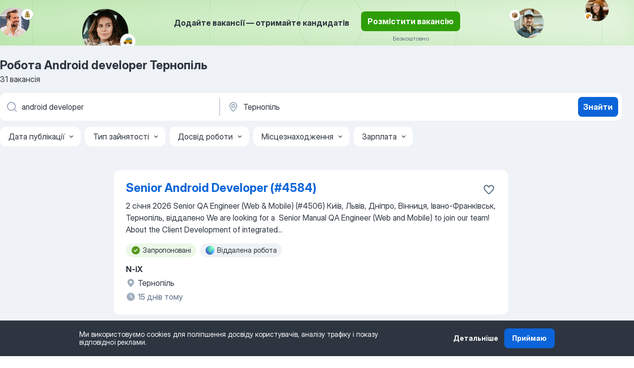

--- FILE ---
content_type: text/html
request_url: https://ua.jooble.org/%D1%80%D0%BE%D0%B1%D0%BE%D1%82%D0%B0-android-developer/%D0%A2%D0%B5%D1%80%D0%BD%D0%BE%D0%BF%D1%96%D0%BB%D1%8C
body_size: 115835
content:
<!DOCTYPE html><html lang="uk" xmlns="http://www.w3.org/1999/xhtml"><head><meta charset="utf-8"><link data-chunk="app" rel="stylesheet" href="/assets/app.7324e65269e8202330a9.css"><link data-chunk="SERP" rel="stylesheet" href="/assets/SERP.04657a1bc3acf7120258.css"><meta name="viewport" content="width=device-width,initial-scale=1.0,maximum-scale=5" /><meta property="og:site_name" content="Jooble" /><meta property="og:locale" content="uk" /><meta property="og:type" content="website" /><meta name="msvalidate.01" content="4E93DB804C5CCCD5B3AFF7486D4B2757" /><meta name="format-detection" content="telephone=no"><link rel="preconnect" href="https://www.googletagmanager.com" /><link rel="preconnect" href="https://www.google-analytics.com" /><link rel="dns-prefetch" href="https://www.google.com" /><link rel="dns-prefetch" href="https://apis.google.com" /><link rel="dns-prefetch" href="https://connect.facebook.net" /><link rel="dns-prefetch" href="https://www.facebook.com" /><link href="https://data-ua.jooble.org/assets/fonts/inter-display.css" rel="stylesheet"><link href="https://data-ua.jooble.org/assets/fonts/segoe.css" rel="stylesheet"><link rel="apple-touch-icon" href="/assets/images/favicon/ua/apple-touch-icon.png?v=4" /><link rel="apple-touch-icon" sizes="57x57" href="/assets/images/favicon/ua/apple-touch-icon-57x57.png?v=4" /><link rel="apple-touch-icon" sizes="60x60" href="/assets/images/favicon/ua/apple-touch-icon-60x60.png?v=4" /><link rel="apple-touch-icon" sizes="72x72" href="/assets/images/favicon/ua/apple-touch-icon-72x72.png?v=4" /><link rel="apple-touch-icon" sizes="76x76" href="/assets/images/favicon/ua/apple-touch-icon-76x76.png?v=4" /><link rel="apple-touch-icon" sizes="114x114" href="/assets/images/favicon/ua/apple-touch-icon-114x114.png?v=4" /><link rel="apple-touch-icon" sizes="120x120" href="/assets/images/favicon/ua/apple-touch-icon-120x120.png?v=4" /><link rel="apple-touch-icon" sizes="144x144" href="/assets/images/favicon/ua/apple-touch-icon-144x144.png?v=4" /><link rel="apple-touch-icon" sizes="152x152" href="/assets/images/favicon/ua/apple-touch-icon-152x152.png?v=4" /><link rel="apple-touch-icon" sizes="180x180" href="/assets/images/favicon/ua/apple-touch-icon-180x180.png?v=4" /><link rel="icon" type="image/png" sizes="16x16" href="/assets/images/favicon/ua/favicon-16x16.png?v=4"><link rel="icon" type="image/png" sizes="32x32" href="/assets/images/favicon/ua/favicon-32x32.png?v=4"><link rel="icon" type="image/png" sizes="48x48" href="/assets/images/favicon/ua/android-chrome-48x48.png?v=4"><link rel="icon" type="image/png" sizes="96x96" href="/assets/images/favicon/ua/android-chrome-96x96.png?v=4"><link rel="icon" type="image/png" sizes="144x144" href="/assets/images/favicon/ua/android-chrome-144x144.png?v=4"><link rel="icon" type="image/png" sizes="192x192" href="/assets/images/favicon/ua/android-chrome-192x192.png?v=4"><link rel="icon" type="image/png" sizes="194x194" href="/assets/images/favicon/ua/favicon-194x194.png?v=4"><link rel="icon" type="image/png" sizes="256x256" href="/assets/images/favicon/ua/android-chrome-256x256.png?v=4"><link rel="icon" type="image/png" sizes="384x384" href="/assets/images/favicon/ua/android-chrome-384x384.png?v=4"><link rel="icon" type="image/png" sizes="512x512" href="/assets/images/favicon/ua/android-chrome-512x512.png?v=4"><link rel="shortcut icon" type="image/x-icon" href="/assets/images/favicon/ua/favicon-ua.ico?v=4"><link rel="icon" href="/assets/images/favicon/ua/icon.svg?v=4" sizes="any" type="image/svg+xml"><meta name="msapplication-tooltip" content="Jooble"><meta name="msapplication-config" content="/browserconfig.xml"><meta name="msapplication-TileColor" content="#ffffff"><meta name="msapplication-TileImage" content="/assets/images/favicon/ua/mstile-144x144.png?v=4"><meta name="theme-color" content="#ffffff"><meta name="ir-site-verification-token" content="-1337664224"><script type="text/javascript" charset="utf-8">(function(g,o){g[o]=g[o]||function(){(g[o]['q']=g[o]['q']||[]).push(arguments)},g[o]['t']=1*new Date})(window,'_googCsa'); </script><script>!function(){if('PerformanceLongTaskTiming' in window) {var g=window.__tti={e:[]};g.o = new PerformanceObserver(function(l){g.e = g.e.concat(l.getEntries())});g.o.observe({entryTypes:['longtask']})}}();</script><script>!function(){var e,t,n,i,r={passive:!0,capture:!0},a=new Date,o=function(){i=[],t=-1,e=null,f(addEventListener)},c=function(i,r){e||(e=r,t=i,n=new Date,f(removeEventListener),u())},u=function(){if(t>=0&&t<n-a){var r={entryType:"first-input",name:e.type,target:e.target,cancelable:e.cancelable,startTime:e.timeStamp,processingStart:e.timeStamp+t};i.forEach((function(e){e(r)})),i=[]}},s=function(e){if(e.cancelable){var t=(e.timeStamp>1e12?new Date:performance.now())-e.timeStamp;"pointerdown"==e.type?function(e,t){var n=function(){c(e,t),a()},i=function(){a()},a=function(){removeEventListener("pointerup",n,r),removeEventListener("pointercancel",i,r)};addEventListener("pointerup",n,r),addEventListener("pointercancel",i,r)}(t,e):c(t,e)}},f=function(e){["mousedown","keydown","touchstart","pointerdown"].forEach((function(t){return e(t,s,r)}))},p="hidden"===document.visibilityState?0:1/0;addEventListener("visibilitychange",(function e(t){"hidden"===document.visibilityState&&(p=t.timeStamp,removeEventListener("visibilitychange",e,!0))}),!0);o(),self.webVitals={firstInputPolyfill:function(e){i.push(e),u()},resetFirstInputPolyfill:o,get firstHiddenTime(){return p}}}();</script><title data-rh="true">Терміново робота: Android developer Тернопіль - 31 актуальна вакансія - Jooble</title><link data-rh="true" rel="canonical" href="https://ua.jooble.org/%D1%80%D0%BE%D0%B1%D0%BE%D1%82%D0%B0-android-developer/%D0%A2%D0%B5%D1%80%D0%BD%D0%BE%D0%BF%D1%96%D0%BB%D1%8C"/><link data-rh="true" hreflang="uk-UA" rel="alternate" href="https://ua.jooble.org/%D1%80%D0%BE%D0%B1%D0%BE%D1%82%D0%B0-android-developer/%D0%A2%D0%B5%D1%80%D0%BD%D0%BE%D0%BF%D1%96%D0%BB%D1%8C"/><link data-rh="true" hreflang="ru-UA" rel="alternate" href="https://ua.jooble.org/%D1%80%D0%B0%D0%B1%D0%BE%D1%82%D0%B0-android-developer/%D0%A2%D0%B5%D1%80%D0%BD%D0%BE%D0%BF%D0%BE%D0%BB%D1%8C"/><meta data-rh="true" name="keywords" content="Робота Android developer Тернопіль, робота"/><meta data-rh="true" name="description" content="Найновіші вакансії: Android developer у Тернополі. Кращі роботодавці. Безкоштовний, швидкий та зручний пошук серед 39.000+ вакансій. Знайди омріяну роботу сьогодні!"/><meta data-rh="true" property="og:image" content="/assets/images/open_graph/robota-u-ternopoli.png"/><meta data-rh="true" property="og:url" content="https://ua.jooble.org/%D1%80%D0%BE%D0%B1%D0%BE%D1%82%D0%B0-android-developer/%D0%A2%D0%B5%D1%80%D0%BD%D0%BE%D0%BF%D1%96%D0%BB%D1%8C"/><meta data-rh="true" property="og:title" content="Терміново робота: Android developer Тернопіль - 31 актуальна вакансія - Jooble"/><meta data-rh="true" property="og:description" content="Найновіші вакансії: Android developer у Тернополі. Кращі роботодавці. Безкоштовний, швидкий та зручний пошук серед 39.000+ вакансій. Знайди омріяну роботу сьогодні!"/><meta data-rh="true" property="og:locale:alternate" content="ru-UA"/><script data-rh="true" type="application/ld+json">{"@context":"https://schema.org","@type":"BreadcrumbList","itemListElement":[[{"@type":"ListItem","position":1,"item":{"@id":"https://ua.jooble.org","name":"Робота"}},{"@type":"ListItem","position":2,"item":{"@id":"https://ua.jooble.org/%D1%80%D0%BE%D0%B1%D0%BE%D1%82%D0%B0/%D0%A2%D0%B5%D1%80%D0%BD%D0%BE%D0%BF%D1%96%D0%BB%D1%8C","name":"Робота у Тернополі"}},{"@type":"ListItem","position":3,"item":{"@id":"https://ua.jooble.org/%D1%80%D0%BE%D0%B1%D0%BE%D1%82%D0%B0-android-developer","name":"Android developer"}},{"@type":"ListItem","position":4,"item":{"name":"Android developer Тернопіль"}}]]}</script><script data-rh="true" type="application/ld+json">{"@context":"https://schema.org","@type":"ItemList","numberOfItems":31,"itemListElement":[[{"@type":"ListItem","position":1,"url":"https://ua.jooble.org/jdp/-8479963219651236606"},{"@type":"ListItem","position":2,"url":"https://ua.jooble.org/jdp/-5517761019327937724"},{"@type":"ListItem","position":3,"url":"https://ua.jooble.org/jdp/1813283619831020538"},{"@type":"ListItem","position":4,"url":"https://ua.jooble.org/jdp/3430642344172691533"},{"@type":"ListItem","position":5,"url":"https://ua.jooble.org/jdp/-5072440217674975374"},{"@type":"ListItem","position":6,"url":"https://ua.jooble.org/jdp/-778349426057416483"},{"@type":"ListItem","position":7,"url":"https://ua.jooble.org/jdp/-755644000759084745"},{"@type":"ListItem","position":8,"url":"https://ua.jooble.org/jdp/-3266387440360748941"},{"@type":"ListItem","position":9,"url":"https://ua.jooble.org/jdp/-7042425188376040294"},{"@type":"ListItem","position":10,"url":"https://ua.jooble.org/jdp/8217817474494848851"},{"@type":"ListItem","position":11,"url":"https://ua.jooble.org/jdp/1767485460960925317"},{"@type":"ListItem","position":12,"url":"https://ua.jooble.org/jdp/3117436744004114390"},{"@type":"ListItem","position":13,"url":"https://ua.jooble.org/jdp/8023290308633550344"},{"@type":"ListItem","position":14,"url":"https://ua.jooble.org/jdp/-1331741844037421043"},{"@type":"ListItem","position":15,"url":"https://ua.jooble.org/jdp/7070114398164207455"},{"@type":"ListItem","position":16,"url":"https://ua.jooble.org/jdp/-5771837535634339242"},{"@type":"ListItem","position":17,"url":"https://ua.jooble.org/jdp/662349860423937650"},{"@type":"ListItem","position":18,"url":"https://ua.jooble.org/jdp/7449726343014011312"},{"@type":"ListItem","position":19,"url":"https://ua.jooble.org/jdp/-4761895753606513380"},{"@type":"ListItem","position":20,"url":"https://ua.jooble.org/jdp/6991411822980591392"},{"@type":"ListItem","position":21,"url":"https://ua.jooble.org/jdp/9062946140332053658"},{"@type":"ListItem","position":22,"url":"https://ua.jooble.org/jdp/-8287408247703337263"},{"@type":"ListItem","position":23,"url":"https://ua.jooble.org/jdp/2076852951714567417"},{"@type":"ListItem","position":24,"url":"https://ua.jooble.org/jdp/-7209665544740785489"},{"@type":"ListItem","position":25,"url":"https://ua.jooble.org/jdp/-738396489084410361"},{"@type":"ListItem","position":26,"url":"https://ua.jooble.org/jdp/-2078518381166650797"},{"@type":"ListItem","position":27,"url":"https://ua.jooble.org/jdp/-1140129395435991537"},{"@type":"ListItem","position":28,"url":"https://ua.jooble.org/jdp/3756829247310688792"},{"@type":"ListItem","position":29,"url":"https://ua.jooble.org/jdp/-7113414523719314432"},{"@type":"ListItem","position":30,"url":"https://ua.jooble.org/jdp/4341216055355185566"}]]}</script></head><body ondragstart="return false"><div id="app"><div class="zR2N9v"><div class="_1G2nM4"><div></div><div class="AdTIXI LpO+gI"><div class="VE4p9u"><img class="DQhyy9" src="/assets/images/new_lead_generation_banner/standartManagers/moneyManager.png" alt="recommendations"/><img class="mTzoVA" src="/assets/images/new_lead_generation_banner/standartManagers/carManager.png" alt="recommendations"/><img class="gLHmAV" src="/assets/images/new_lead_generation_banner/standartManagers/boxManager.png" alt="recommendations"/><img class="Xn743Z" src="/assets/images/new_lead_generation_banner/standartManagers/crouasantManager.png" alt="recommendations"/><img class="_69aNPU" src="/assets/images/new_lead_generation_banner/standartManagers/littleCircle.png" alt="ellipse1"/><img class="hZRTn-" src="/assets/images/new_lead_generation_banner/standartManagers/middleCircle.png" alt="ellipse2"/><img class="SnOgsk" src="/assets/images/new_lead_generation_banner/standartManagers/largeCircle.png" alt="ellipse3"/></div><div class="_0nboYv"><p class="vtU8oW">Додайте вакансії — отримайте кандидатів</p><div class="IzeitS LmtIb5"><a class="yJhQFR PXIcBe _3JjIut Crhu4V jsQWug cDnkdx" target="_blank" data-test-name="_newLeadGenerationEmployerButton" href="/employer/account/registration?eref=leadgenbanner">Розмістити вакансію</a><div><p class="G2PPtu">Безкоштовно</p></div></div></div></div><div id="serpContainer" class="_0CG45k"><div class="+MdXgT"><header class="VavEB9"><div class="qD9dwK"><h1 class="_518B8Z">Робота Android developer Тернопіль</h1><div company="p" class="cXVOTD">31 вакансія</div></div><div class=""><form class="CXE+FW" data-test-name="_searchForm"><div class="tXoMlu"><div class="kySr3o EIHqTW"><div class="H-KSNn"><div class="Y6LTZC RKazSn"><div class="_0vIToK"><svg class="BC4g2E abyhUO gexuVd kPZVKg"><use xlink:href="/assets/sprite.1oxueCVBzlo-hocQRlhy.svg#icon-magnifier-usage"></use></svg><input id="input_:R55j8h:" class="_2cXMBT aHpE4r _5sX2B+" placeholder="Я шукаю вакансії..." type="text" spellcheck="false" name="keyword" autoComplete="off" autoCapitalize="off" data-test-name="_searchFormKeywordInput" aria-label="Вкажіть яку роботу ви шукаєте" value="android developer"/></div></div></div></div><div class="kySr3o _9+Weu7"><div class="H-KSNn"><div class="Y6LTZC RKazSn"><div class="_0vIToK"><svg class="BC4g2E abyhUO gexuVd kPZVKg"><use xlink:href="/assets/sprite.1oxueCVBzlo-hocQRlhy.svg#icon-map_marker-usage"></use></svg><input id="tbRegion" class="_2cXMBT aHpE4r _5sX2B+" placeholder="В регіоні..." type="text" spellcheck="false" name="region" autoComplete="off" autoCapitalize="off" data-test-name="_searchFormRegionInput" aria-label="Вкажіть місто, в якому ви шукаєте роботу" value="Тернопіль"/></div></div></div></div></div><button type="submit" class="VMdYVt i6dNg1 oUsVL7 xVPKbj ZuTpxY">Знайти</button></form></div><div class="p7hDF8"><div class="apmZrt" data-test-name="_smartTagsFilter" role="region" aria-label="Filters"><button type="button" class="wYznI5"><span class="_1apRDx">Дата публікації</span><svg class="KaSFrq DuJhnH GM7Sgs _398Jb4"><use xlink:href="/assets/sprite.1oxueCVBzlo-hocQRlhy.svg#icon-chevron_down-usage"></use></svg></button><button type="button" class="wYznI5"><span class="_1apRDx">Тип зайнятості</span><svg class="KaSFrq DuJhnH GM7Sgs _398Jb4"><use xlink:href="/assets/sprite.1oxueCVBzlo-hocQRlhy.svg#icon-chevron_down-usage"></use></svg></button><button type="button" class="wYznI5"><span class="_1apRDx">Досвід роботи</span><svg class="KaSFrq DuJhnH GM7Sgs _398Jb4"><use xlink:href="/assets/sprite.1oxueCVBzlo-hocQRlhy.svg#icon-chevron_down-usage"></use></svg></button><button type="button" class="wYznI5"><span class="_1apRDx">Місцезнаходження</span><svg class="KaSFrq DuJhnH GM7Sgs _398Jb4"><use xlink:href="/assets/sprite.1oxueCVBzlo-hocQRlhy.svg#icon-chevron_down-usage"></use></svg></button><button type="button" class="wYznI5"><span class="_1apRDx">Зарплата</span><svg class="KaSFrq DuJhnH GM7Sgs _398Jb4"><use xlink:href="/assets/sprite.1oxueCVBzlo-hocQRlhy.svg#icon-chevron_down-usage"></use></svg></button></div></div></header><div class="y+s7YY"><div class="Amjssv"><main class="toVmC+" role="main"><div class="NeCPdn" id="topBarContainer"><div class="dKIuea"></div></div><div class="bXbgrv" id="serpContent"><div><div class="infinite-scroll-component__outerdiv"><div class="infinite-scroll-component ZbPfXY _serpContentBlock" style="height:auto;overflow:auto;-webkit-overflow-scrolling:touch"><div><ul class="kiBEcn"><li></li><li><div id="-8479963219651236606" data-test-name="_jobCard" class="+n4WEb rHG1ci"><div class="_9q4Aij"><h2 class="jA9gFS dUatPc"><a class="_8w9Ce2 tUC4Fj _6i4Nb0 wtCvxI job_card_link" target="_blank" href="https://ua.jooble.org/jdp/-8479963219651236606">Senior Android Developer (#4584)</a></h2><div class="_5A-eEY"><div class="Bdpujj"><button type="button" class="ZapzXe _9WpygY XEfYdx JFkX+L vMdXr7 RNbuqd" data-test-name="jobFavoritesButton__-8479963219651236606" aria-label="Зберегти вакансію до обраних"><span class="H2e2t1 +gVFyQ"><svg class="KaSFrq JAzKjj _0ng4na"><use xlink:href="/assets/sprite.1oxueCVBzlo-hocQRlhy.svg#icon-heart_outline-usage"></use></svg></span></button></div></div></div><div><div class="QZH8mt"><div class="GEyos4">2 січня 2026
							
 Senior QA Engineer (Web & Mobile) (#4506)
 Київ, Львів, Дніпро, Вінниця, Івано-Франківськ, Тернопіль, віддалено 

 We are looking for a  Senior Manual QA Engineer (Web and Mobile) to join our team!
 About the Client 
 Development of integrated...</div><div class="rvi8+s"><div class="tXxXy-"><div data-name="suggested" data-test-name="_highlightedTag" class="K8ZLnh tag fT460t"><svg class="KaSFrq DuJhnH GeatqJ"><use xlink:href="/assets/sprite.1oxueCVBzlo-hocQRlhy.svg#icon-check_match-usage"></use></svg>Запропоновані</div><div data-name="удаленная_рабо та" data-test-name="_jobTag" class="K8ZLnh tag _7Amkfs"><div class="uE1IG0" style="background-image:url(/assets/images/tagIconsNew/emoji_globe.svg)"></div>Віддалена робота</div></div></div></div><div class="L4BhzZ wrapper__new_tags_design"><div class="E6E0jY"><div class="pXyhD4 VeoRvG"><div class="heru4z"><p class="z6WlhX" data-test-name="_companyName">N-iX</p></div></div><div class="blapLw gj1vO6 fhg31q nxYYVJ" tabindex="-1"><svg class="BC4g2E c6AqqO gexuVd kE3ssB DlQ0Ty icon_gray_soft mdorqd"><use xlink:href="/assets/sprite.1oxueCVBzlo-hocQRlhy.svg#icon-map_marker_filled-usage"></use></svg><div class="caption NTRJBV">Тернопіль</div></div><div class="blapLw gj1vO6 fhg31q fGYTou"><svg class="BC4g2E c6AqqO gexuVd kE3ssB DlQ0Ty icon_gray_soft jjtReA"><use xlink:href="/assets/sprite.1oxueCVBzlo-hocQRlhy.svg#icon-clock_filled-usage"></use></svg><div class="caption Vk-5Da">15 днів тому</div></div></div></div></div></div></li><li><div id="-5517761019327937724" data-test-name="_jobCard" class="+n4WEb rHG1ci"><div class="_9q4Aij"><h2 class="jA9gFS dUatPc"><a class="_8w9Ce2 tUC4Fj _6i4Nb0 wtCvxI job_card_link" target="_blank" href="https://ua.jooble.org/jdp/-5517761019327937724">Senior Mobile Engineer (Flutter)</a></h2><div class="_5A-eEY"><div class="Bdpujj"><button type="button" class="ZapzXe _9WpygY XEfYdx JFkX+L vMdXr7 RNbuqd" data-test-name="jobFavoritesButton__-5517761019327937724" aria-label="Зберегти вакансію до обраних"><span class="H2e2t1 +gVFyQ"><svg class="KaSFrq JAzKjj _0ng4na"><use xlink:href="/assets/sprite.1oxueCVBzlo-hocQRlhy.svg#icon-heart_outline-usage"></use></svg></span></button></div></div></div><div><div class="QZH8mt"><div class="GEyos4">5 січня 2026
							
 Senior Mobile Engineer (Flutter)
 Львів, Тернопіль, віддалено 
 ABOUT CLIENT 
 A dynamic wellness tech venture offering innovative tools to support proactive health management. Its primary product is a smart scale equipped with cutting-edge BIA...</div><div class="rvi8+s"><div class="tXxXy-"><div data-name="suggested" data-test-name="_highlightedTag" class="K8ZLnh tag fT460t"><svg class="KaSFrq DuJhnH GeatqJ"><use xlink:href="/assets/sprite.1oxueCVBzlo-hocQRlhy.svg#icon-check_match-usage"></use></svg>Запропоновані</div><div data-name="удаленная_работа" data-test-name="_jobTag" class="K8ZLnh tag _7Amkfs"><div class="uE1IG0" style="background-image:url(/assets/images/tagIconsNew/emoji_globe.svg)"></div>Віддалена робота</div></div></div></div><div class="L4BhzZ wrapper__new_tags_design"><div class="E6E0jY"><div class="pXyhD4 VeoRvG"><div class="heru4z"><p class="z6WlhX" data-test-name="_companyName">StartupSoft</p></div></div><div class="blapLw gj1vO6 fhg31q nxYYVJ" tabindex="-1"><svg class="BC4g2E c6AqqO gexuVd kE3ssB DlQ0Ty icon_gray_soft mdorqd"><use xlink:href="/assets/sprite.1oxueCVBzlo-hocQRlhy.svg#icon-map_marker_filled-usage"></use></svg><div class="caption NTRJBV">Тернопіль</div></div><div class="blapLw gj1vO6 fhg31q fGYTou"><svg class="BC4g2E c6AqqO gexuVd kE3ssB DlQ0Ty icon_gray_soft jjtReA"><use xlink:href="/assets/sprite.1oxueCVBzlo-hocQRlhy.svg#icon-clock_filled-usage"></use></svg><div class="caption Vk-5Da">12 днів тому</div></div></div></div></div></div></li><li><div id="1813283619831020538" data-test-name="_jobCard" class="+n4WEb rHG1ci"><div class="_9q4Aij"><h2 class="jA9gFS dUatPc"><a class="_8w9Ce2 tUC4Fj _6i4Nb0 wtCvxI job_card_link" target="_blank" href="https://ua.jooble.org/jdp/1813283619831020538">Senior QA Engineer (Web &amp; Mobile) (#4506)</a></h2><div class="_5A-eEY"><div class="Bdpujj"><button type="button" class="ZapzXe _9WpygY XEfYdx JFkX+L vMdXr7 RNbuqd" data-test-name="jobFavoritesButton__1813283619831020538" aria-label="Зберегти вакансію до обраних"><span class="H2e2t1 +gVFyQ"><svg class="KaSFrq JAzKjj _0ng4na"><use xlink:href="/assets/sprite.1oxueCVBzlo-hocQRlhy.svg#icon-heart_outline-usage"></use></svg></span></button></div></div></div><div><div class="QZH8mt"><div class="GEyos4">26 грудня 2025
						 GameDev 
 Freelance Houdini Artist (Prefracture and Simulation Support) (#4431)
 Київ, Львів, Дніпро, Вінниця, Івано-Франківськ, Тернопіль, Краків (Польща), Вроцлав (Польща), віддалено 
 Founded in 2012,  N-iX Games  is one of the biggest game development...</div><div class="rvi8+s"><div class="tXxXy-"><div data-name="suggested" data-test-name="_highlightedTag" class="K8ZLnh tag fT460t"><svg class="KaSFrq DuJhnH GeatqJ"><use xlink:href="/assets/sprite.1oxueCVBzlo-hocQRlhy.svg#icon-check_match-usage"></use></svg>Запропоновані</div><div data-name="удаленная_работа" data-test-name="_jobTag" class="K8ZLnh tag _7Amkfs"><div class="uE1IG0" style="background-image:url(/assets/images/tagIconsNew/emoji_globe.svg)"></div>Віддалена робота</div><div data-name="полная_занятость" data-test-name="_jobTag" class="K8ZLnh tag _7Amkfs"><div class="uE1IG0" style="background-image:url(/assets/images/tagIconsNew/emoji_briefcase.svg)"></div>Повна зайнятість</div></div></div></div><div class="L4BhzZ wrapper__new_tags_design"><div class="E6E0jY"><div class="pXyhD4 VeoRvG"><div class="heru4z"><p class="z6WlhX" data-test-name="_companyName">N-iX</p></div></div><div class="blapLw gj1vO6 fhg31q nxYYVJ" tabindex="-1"><svg class="BC4g2E c6AqqO gexuVd kE3ssB DlQ0Ty icon_gray_soft mdorqd"><use xlink:href="/assets/sprite.1oxueCVBzlo-hocQRlhy.svg#icon-map_marker_filled-usage"></use></svg><div class="caption NTRJBV">Тернопіль</div></div><div class="blapLw gj1vO6 fhg31q fGYTou"><svg class="BC4g2E c6AqqO gexuVd kE3ssB DlQ0Ty icon_gray_soft jjtReA"><use xlink:href="/assets/sprite.1oxueCVBzlo-hocQRlhy.svg#icon-clock_filled-usage"></use></svg><div class="caption Vk-5Da">22 дні тому</div></div></div></div></div></div></li><li><div id="3430642344172691533" data-test-name="_jobCard" class="+n4WEb rHG1ci"><div class="_9q4Aij"><h2 class="jA9gFS dUatPc"><a class="_8w9Ce2 tUC4Fj _6i4Nb0 wtCvxI job_card_link" target="_blank" href="https://ua.jooble.org/jdp/3430642344172691533">Senior Java Engineer (#4028)</a></h2><div class="_5A-eEY"><div class="Bdpujj"><button type="button" class="ZapzXe _9WpygY XEfYdx JFkX+L vMdXr7 RNbuqd" data-test-name="jobFavoritesButton__3430642344172691533" aria-label="Зберегти вакансію до обраних"><span class="H2e2t1 +gVFyQ"><svg class="KaSFrq JAzKjj _0ng4na"><use xlink:href="/assets/sprite.1oxueCVBzlo-hocQRlhy.svg#icon-heart_outline-usage"></use></svg></span></button></div></div></div><div><div class="QZH8mt"><div class="GEyos4">2 січня 2026
							
 Senior Staffing Partner (#4259)
 Київ, Львів, Дніпро, Вінниця, Івано-Франківськ, Тернопіль, віддалено 
 N-iX is one of Ukraine’s fastest-growing and most recognized tech companies, partnering with global industry leaders and Fortune 500 clients....</div><div class="rvi8+s"><div class="tXxXy-"><div data-name="suggested" data-test-name="_highlightedTag" class="K8ZLnh tag fT460t"><svg class="KaSFrq DuJhnH GeatqJ"><use xlink:href="/assets/sprite.1oxueCVBzlo-hocQRlhy.svg#icon-check_match-usage"></use></svg>Запропоновані</div><div data-name="удаленная_работа" data-test-name="_jobTag" class="K8ZLnh tag _7Amkfs"><div class="uE1IG0" style="background-image:url(/assets/images/tagIconsNew/emoji_globe.svg)"></div>Віддалена робота</div></div></div></div><div class="L4BhzZ wrapper__new_tags_design"><div class="E6E0jY"><div class="pXyhD4 VeoRvG"><div class="heru4z"><p class="z6WlhX" data-test-name="_companyName">N-iX</p></div></div><div class="blapLw gj1vO6 fhg31q nxYYVJ" tabindex="-1"><svg class="BC4g2E c6AqqO gexuVd kE3ssB DlQ0Ty icon_gray_soft mdorqd"><use xlink:href="/assets/sprite.1oxueCVBzlo-hocQRlhy.svg#icon-map_marker_filled-usage"></use></svg><div class="caption NTRJBV">Тернопіль</div></div><div class="blapLw gj1vO6 fhg31q fGYTou"><svg class="BC4g2E c6AqqO gexuVd kE3ssB DlQ0Ty icon_gray_soft jjtReA"><use xlink:href="/assets/sprite.1oxueCVBzlo-hocQRlhy.svg#icon-clock_filled-usage"></use></svg><div class="caption Vk-5Da">15 днів тому</div></div></div></div></div></div></li><li><div id="-5072440217674975374" data-test-name="_jobCard" class="+n4WEb rHG1ci"><div class="_9q4Aij"><h2 class="jA9gFS dUatPc"><a class="_8w9Ce2 tUC4Fj _6i4Nb0 wtCvxI job_card_link" target="_blank" href="https://ua.jooble.org/jdp/-5072440217674975374">Middle System Administrator</a></h2><div class="_5A-eEY"><div class="Bdpujj"><button type="button" class="ZapzXe _9WpygY XEfYdx JFkX+L vMdXr7 RNbuqd" data-test-name="jobFavoritesButton__-5072440217674975374" aria-label="Зберегти вакансію до обраних"><span class="H2e2t1 +gVFyQ"><svg class="KaSFrq JAzKjj _0ng4na"><use xlink:href="/assets/sprite.1oxueCVBzlo-hocQRlhy.svg#icon-heart_outline-usage"></use></svg></span></button></div></div></div><div><div class="QZH8mt"><div class="GEyos4">5 січня 2026
							
 Middle System Administrator 
 Тернопіль 
 WE ARE: StartupSoft connects top Ukrainian engineers with world-class startups from Silicon Valley and EU. Our developers work directly on the product as an integral part of the startup team. 
 ABOUT ROLE...</div><div class="rvi8+s"><div class="tXxXy-"><div data-name="suggested" data-test-name="_highlightedTag" class="K8ZLnh tag fT460t"><svg class="KaSFrq DuJhnH GeatqJ"><use xlink:href="/assets/sprite.1oxueCVBzlo-hocQRlhy.svg#icon-check_match-usage"></use></svg>Запропоновані</div><div data-name="удаленная_работа" data-test-name="_jobTag" class="K8ZLnh tag _7Amkfs"><div class="uE1IG0" style="background-image:url(/assets/images/tagIconsNew/emoji_globe.svg)"></div>Віддалена робота</div><div data-name="гибкий_график_работы" data-test-name="_jobTag" class="K8ZLnh tag _7Amkfs"><div class="uE1IG0" style="background-image:url(/assets/images/tagIconsNew/emoji_tear_off_calendar.svg)"></div>Гнучкий графік</div></div></div></div><div class="L4BhzZ wrapper__new_tags_design"><div class="E6E0jY"><div class="pXyhD4 VeoRvG"><div class="heru4z"><p class="z6WlhX" data-test-name="_companyName">StartupSoft</p></div></div><div class="blapLw gj1vO6 fhg31q nxYYVJ" tabindex="-1"><svg class="BC4g2E c6AqqO gexuVd kE3ssB DlQ0Ty icon_gray_soft mdorqd"><use xlink:href="/assets/sprite.1oxueCVBzlo-hocQRlhy.svg#icon-map_marker_filled-usage"></use></svg><div class="caption NTRJBV">Тернопіль</div></div><div class="blapLw gj1vO6 fhg31q fGYTou"><svg class="BC4g2E c6AqqO gexuVd kE3ssB DlQ0Ty icon_gray_soft jjtReA"><use xlink:href="/assets/sprite.1oxueCVBzlo-hocQRlhy.svg#icon-clock_filled-usage"></use></svg><div class="caption Vk-5Da">11 днів тому</div></div></div></div></div></div></li><li><div id="-778349426057416483" data-test-name="_jobCard" class="+n4WEb rHG1ci"><div class="_9q4Aij"><h2 class="jA9gFS dUatPc"><a class="_8w9Ce2 tUC4Fj _6i4Nb0 wtCvxI job_card_link" target="_blank" href="https://ua.jooble.org/jdp/-778349426057416483">Senior Scala Developer (Online Shopping Platform)</a></h2><div class="_5A-eEY"><div class="Bdpujj"><button type="button" class="ZapzXe _9WpygY XEfYdx JFkX+L vMdXr7 RNbuqd" data-test-name="jobFavoritesButton__-778349426057416483" aria-label="Зберегти вакансію до обраних"><span class="H2e2t1 +gVFyQ"><svg class="KaSFrq JAzKjj _0ng4na"><use xlink:href="/assets/sprite.1oxueCVBzlo-hocQRlhy.svg#icon-heart_outline-usage"></use></svg></span></button></div></div></div><div><div class="QZH8mt"><div class="GEyos4">14 січня 2026
							
 Senior Scala Developer (Online Shopping Platform)
 Київ, Харків, Львів, Дніпро, Одеса, Вінниця, Івано-Франківськ, Луцьк, Полтава, Тернопіль, Черкаси, Варшава (Польща), Краків (Польща), Лісабон (Португалія), Познань (Польща), Прага (Чехія), віддалено...</div><div class="rvi8+s"><div class="tXxXy-"><div data-name="suggested" data-test-name="_highlightedTag" class="K8ZLnh tag fT460t"><svg class="KaSFrq DuJhnH GeatqJ"><use xlink:href="/assets/sprite.1oxueCVBzlo-hocQRlhy.svg#icon-check_match-usage"></use></svg>Запропоновані</div><div data-name="удаленная_работа" data-test-name="_jobTag" class="K8ZLnh tag _7Amkfs"><div class="uE1IG0" style="background-image:url(/assets/images/tagIconsNew/emoji_globe.svg)"></div>Віддалена робота</div></div></div></div><div class="L4BhzZ wrapper__new_tags_design"><div class="E6E0jY"><div class="pXyhD4 VeoRvG"><div class="heru4z"><p class="z6WlhX" data-test-name="_companyName">Sigma Software</p></div></div><div class="blapLw gj1vO6 fhg31q nxYYVJ" tabindex="-1"><svg class="BC4g2E c6AqqO gexuVd kE3ssB DlQ0Ty icon_gray_soft mdorqd"><use xlink:href="/assets/sprite.1oxueCVBzlo-hocQRlhy.svg#icon-map_marker_filled-usage"></use></svg><div class="caption NTRJBV">Тернопіль</div></div><div class="blapLw gj1vO6 fhg31q fGYTou"><svg class="BC4g2E c6AqqO gexuVd kE3ssB DlQ0Ty icon_gray_soft jjtReA"><use xlink:href="/assets/sprite.1oxueCVBzlo-hocQRlhy.svg#icon-clock_filled-usage"></use></svg><div class="caption Vk-5Da">2 дні тому</div></div></div></div></div></div></li><li><div id="-755644000759084745" data-test-name="_jobCard" class="+n4WEb rHG1ci"><div class="_9q4Aij"><h2 class="jA9gFS dUatPc"><a class="_8w9Ce2 tUC4Fj _6i4Nb0 wtCvxI job_card_link" target="_blank" href="https://ua.jooble.org/jdp/-755644000759084745">Embedded Engineer / Інженер-розробник вбудованих систем</a></h2><div class="_5A-eEY"><div class="Bdpujj"><button type="button" class="ZapzXe _9WpygY XEfYdx JFkX+L vMdXr7 RNbuqd" data-test-name="jobFavoritesButton__-755644000759084745" aria-label="Зберегти вакансію до обраних"><span class="H2e2t1 +gVFyQ"><svg class="KaSFrq JAzKjj _0ng4na"><use xlink:href="/assets/sprite.1oxueCVBzlo-hocQRlhy.svg#icon-heart_outline-usage"></use></svg></span></button></div></div></div><div><div class="QZH8mt"><p class="b97WnG">2 000 - 3 000 $</p><div class="GEyos4">15 січня 2026
						 Перша робота  deftech  бронювання 
 Embedded Engineer / Інженер-розробник вбудованих систем 
 Тернопіль 
&##128205; Офіс — Тернопіль 
&##128188; Full-time | від 2000$

 Ця пропозиція передбачає офлайн формат роботи у місті Тернопіль. Наша компанія...</div><div class="rvi8+s"><div class="tXxXy-"><div data-name="suggested" data-test-name="_highlightedTag" class="K8ZLnh tag fT460t"><svg class="KaSFrq DuJhnH GeatqJ"><use xlink:href="/assets/sprite.1oxueCVBzlo-hocQRlhy.svg#icon-check_match-usage"></use></svg>Запропоновані</div><div data-name="полная_занятость" data-test-name="_jobTag" class="K8ZLnh tag _7Amkfs"><div class="uE1IG0" style="background-image:url(/assets/images/tagIconsNew/emoji_briefcase.svg)"></div>Повна зайнятість</div><div data-name="офіційне_працевлаштування_згідно_кзпп_україни" data-test-name="_jobTag" class="K8ZLnh tag _7Amkfs"><div class="uE1IG0" style="background-image:url(/assets/images/tagIconsNew/emoji_briefcase.svg)"></div>Офіційне працевлаштування</div><div data-name="переезд" data-test-name="_jobTag" class="K8ZLnh tag _7Amkfs"><div class="uE1IG0" style="background-image:url(/assets/images/tagIconsNew/emoji_round_pushpin.svg)"></div>Робота з переїздом</div><div data-name="бронювання" data-test-name="_jobTag" class="K8ZLnh tag _7Amkfs"><div class="uE1IG0" style="background-image:url(/assets/images/tagIconsNew/emoji_round_pushpin.svg)"></div>Бронювання</div><div data-name="работа_в_будни" data-test-name="_jobTag" class="K8ZLnh tag _7Amkfs"><div class="uE1IG0" style="background-image:url(/assets/images/tagIconsNew/emoji_tear_off_calendar.svg)"></div>Пн-Пт</div></div></div></div><div class="L4BhzZ wrapper__new_tags_design"><div class="E6E0jY"><div class="pXyhD4 VeoRvG"><div class="heru4z"><p class="z6WlhX" data-test-name="_companyName">Бізнес Консультант ТОВ</p></div></div><div class="blapLw gj1vO6 fhg31q nxYYVJ" tabindex="-1"><svg class="BC4g2E c6AqqO gexuVd kE3ssB DlQ0Ty icon_gray_soft mdorqd"><use xlink:href="/assets/sprite.1oxueCVBzlo-hocQRlhy.svg#icon-map_marker_filled-usage"></use></svg><div class="caption NTRJBV">Тернопіль</div></div><div class="blapLw gj1vO6 fhg31q fGYTou"><svg class="BC4g2E c6AqqO gexuVd kE3ssB DlQ0Ty icon_gray_soft jjtReA"><use xlink:href="/assets/sprite.1oxueCVBzlo-hocQRlhy.svg#icon-clock_filled-usage"></use></svg><div class="caption Vk-5Da">2 дні тому</div></div></div></div></div></div></li><li></li><li><div class="TBf8ic"><div class="PWRPg7">Вакансії, які можуть вас зацікавити</div><div class="OibcRu"><button type="button" class="zrKtGv hP5eZr button_size_M WZt+6S Q8tFZG _9Fm+G8"><svg class="BC4g2E c6AqqO GaJkmy Q8nh2j PWglxN"><use xlink:href="/assets/sprite.1oxueCVBzlo-hocQRlhy.svg#icon-magnifier-usage"></use></svg><span class="ASRh9- caption_outline">Junior Android developer</span></button><button type="button" class="zrKtGv hP5eZr button_size_M WZt+6S Q8tFZG _9Fm+G8"><svg class="BC4g2E c6AqqO GaJkmy Q8nh2j PWglxN"><use xlink:href="/assets/sprite.1oxueCVBzlo-hocQRlhy.svg#icon-magnifier-usage"></use></svg><span class="ASRh9- caption_outline">Team Lead Android developer</span></button><button type="button" class="zrKtGv hP5eZr button_size_M WZt+6S Q8tFZG _9Fm+G8"><svg class="BC4g2E c6AqqO GaJkmy Q8nh2j PWglxN"><use xlink:href="/assets/sprite.1oxueCVBzlo-hocQRlhy.svg#icon-magnifier-usage"></use></svg><span class="ASRh9- caption_outline">Senior Android developer</span></button><button type="button" class="zrKtGv hP5eZr button_size_M WZt+6S Q8tFZG _9Fm+G8"><svg class="BC4g2E c6AqqO GaJkmy Q8nh2j PWglxN"><use xlink:href="/assets/sprite.1oxueCVBzlo-hocQRlhy.svg#icon-magnifier-usage"></use></svg><span class="ASRh9- caption_outline">Middle Android developer</span></button></div></div></li><li><div id="-3266387440360748941" data-test-name="_jobCard" class="+n4WEb rHG1ci"><div class="_9q4Aij"><h2 class="jA9gFS dUatPc"><a class="_8w9Ce2 tUC4Fj _6i4Nb0 wtCvxI job_card_link" target="_blank" href="https://ua.jooble.org/jdp/-3266387440360748941">Senior Embedded Network Firmware Engineer (#4498)</a></h2><div class="_5A-eEY"><div class="Bdpujj"><button type="button" class="ZapzXe _9WpygY XEfYdx JFkX+L vMdXr7 RNbuqd" data-test-name="jobFavoritesButton__-3266387440360748941" aria-label="Зберегти вакансію до обраних"><span class="H2e2t1 +gVFyQ"><svg class="KaSFrq JAzKjj _0ng4na"><use xlink:href="/assets/sprite.1oxueCVBzlo-hocQRlhy.svg#icon-heart_outline-usage"></use></svg></span></button></div></div></div><div><div class="QZH8mt"><div class="GEyos4">5 січня 2026
							
 Senior Embedded Network Firmware Engineer (#4498)
 Київ, Львів, Дніпро, Вінниця, Івано-Франківськ, Тернопіль, віддалено 
 We are looking for a  Senior Embedded Network Firmware Engineer  to join our team. The product is a new generation of manageable...</div><div class="rvi8+s"><div class="tXxXy-"><div data-name="suggested" data-test-name="_highlightedTag" class="K8ZLnh tag fT460t"><svg class="KaSFrq DuJhnH GeatqJ"><use xlink:href="/assets/sprite.1oxueCVBzlo-hocQRlhy.svg#icon-check_match-usage"></use></svg>Запропоновані</div><div data-name="удаленная_работа" data-test-name="_jobTag" class="K8ZLnh tag _7Amkfs"><div class="uE1IG0" style="background-image:url(/assets/images/tagIconsNew/emoji_globe.svg)"></div>Віддалена робота</div></div></div></div><div class="L4BhzZ wrapper__new_tags_design"><div class="E6E0jY"><div class="pXyhD4 VeoRvG"><div class="heru4z"><p class="z6WlhX" data-test-name="_companyName">N-iX</p></div></div><div class="blapLw gj1vO6 fhg31q nxYYVJ" tabindex="-1"><svg class="BC4g2E c6AqqO gexuVd kE3ssB DlQ0Ty icon_gray_soft mdorqd"><use xlink:href="/assets/sprite.1oxueCVBzlo-hocQRlhy.svg#icon-map_marker_filled-usage"></use></svg><div class="caption NTRJBV">Тернопіль</div></div><div class="blapLw gj1vO6 fhg31q fGYTou"><svg class="BC4g2E c6AqqO gexuVd kE3ssB DlQ0Ty icon_gray_soft jjtReA"><use xlink:href="/assets/sprite.1oxueCVBzlo-hocQRlhy.svg#icon-clock_filled-usage"></use></svg><div class="caption Vk-5Da">12 днів тому</div></div></div></div></div></div></li><li><div id="-7042425188376040294" data-test-name="_jobCard" class="+n4WEb rHG1ci"><div class="_9q4Aij"><h2 class="jA9gFS dUatPc"><a class="_8w9Ce2 tUC4Fj _6i4Nb0 wtCvxI job_card_link" target="_blank" href="https://ua.jooble.org/jdp/-7042425188376040294">Senior Full Stack Engineer (Java&amp;React) (3885) (#3885)</a></h2><div class="_5A-eEY"><div class="Bdpujj"><button type="button" class="ZapzXe _9WpygY XEfYdx JFkX+L vMdXr7 RNbuqd" data-test-name="jobFavoritesButton__-7042425188376040294" aria-label="Зберегти вакансію до обраних"><span class="H2e2t1 +gVFyQ"><svg class="KaSFrq JAzKjj _0ng4na"><use xlink:href="/assets/sprite.1oxueCVBzlo-hocQRlhy.svg#icon-heart_outline-usage"></use></svg></span></button></div></div></div><div><div class="QZH8mt"><div class="GEyos4">5 січня 2026
							
 Senior Full Stack Engineer (Java&React) (3885) (#3885)
 Київ, Львів, Дніпро, Вінниця, Івано-Франківськ, Тернопіль, віддалено 
 N-iX  is looking for an experienced Senior Java Full Stack Engineer to join our development team. 
 Our customer — integrated...</div><div class="rvi8+s"><div class="tXxXy-"><div data-name="suggested" data-test-name="_highlightedTag" class="K8ZLnh tag fT460t"><svg class="KaSFrq DuJhnH GeatqJ"><use xlink:href="/assets/sprite.1oxueCVBzlo-hocQRlhy.svg#icon-check_match-usage"></use></svg>Запропоновані</div><div data-name="удаленная_работа" data-test-name="_jobTag" class="K8ZLnh tag _7Amkfs"><div class="uE1IG0" style="background-image:url(/assets/images/tagIconsNew/emoji_globe.svg)"></div>Віддалена робота</div><div data-name="полная_занятость" data-test-name="_jobTag" class="K8ZLnh tag _7Amkfs"><div class="uE1IG0" style="background-image:url(/assets/images/tagIconsNew/emoji_briefcase.svg)"></div>Повна зайнятість</div></div></div></div><div class="L4BhzZ wrapper__new_tags_design"><div class="E6E0jY"><div class="pXyhD4 VeoRvG"><div class="heru4z"><p class="z6WlhX" data-test-name="_companyName">N-iX</p></div></div><div class="blapLw gj1vO6 fhg31q nxYYVJ" tabindex="-1"><svg class="BC4g2E c6AqqO gexuVd kE3ssB DlQ0Ty icon_gray_soft mdorqd"><use xlink:href="/assets/sprite.1oxueCVBzlo-hocQRlhy.svg#icon-map_marker_filled-usage"></use></svg><div class="caption NTRJBV">Тернопіль</div></div><div class="blapLw gj1vO6 fhg31q fGYTou"><svg class="BC4g2E c6AqqO gexuVd kE3ssB DlQ0Ty icon_gray_soft jjtReA"><use xlink:href="/assets/sprite.1oxueCVBzlo-hocQRlhy.svg#icon-clock_filled-usage"></use></svg><div class="caption Vk-5Da">12 днів тому</div></div></div></div></div></div></li><li><div id="8217817474494848851" data-test-name="_jobCard" class="+n4WEb rHG1ci"><div class="_9q4Aij"><h2 class="jA9gFS dUatPc"><a class="_8w9Ce2 tUC4Fj _6i4Nb0 wtCvxI job_card_link" target="_blank" href="https://ua.jooble.org/jdp/8217817474494848851">Software Engineer (Senior) ID44885</a></h2><div class="_5A-eEY"><div class="Bdpujj"><button type="button" class="ZapzXe _9WpygY XEfYdx JFkX+L vMdXr7 RNbuqd" data-test-name="jobFavoritesButton__8217817474494848851" aria-label="Зберегти вакансію до обраних"><span class="H2e2t1 +gVFyQ"><svg class="KaSFrq JAzKjj _0ng4na"><use xlink:href="/assets/sprite.1oxueCVBzlo-hocQRlhy.svg#icon-heart_outline-usage"></use></svg></span></button></div></div></div><div><div class="QZH8mt"><p class="_1dYE+p">Повний робочий день</p><div class="GEyos4"> AgileEngine is an Inc. 5000 company that creates award-winning software for Fortune 500 brands and trailblazing startups across 17+ industries. We rank among the leaders in areas like application development and AI/ML, and our people-first culture has earned us multiple...</div><div class="rvi8+s"><div class="tXxXy-"><div data-name="suggested" data-test-name="_highlightedTag" class="K8ZLnh tag fT460t"><svg class="KaSFrq DuJhnH GeatqJ"><use xlink:href="/assets/sprite.1oxueCVBzlo-hocQRlhy.svg#icon-check_match-usage"></use></svg>Запропоновані</div><div data-name="на_дому" data-test-name="_jobTag" class="K8ZLnh tag _7Amkfs"><div class="uE1IG0" style="background-image:url(/assets/images/tagIconsNew/emoji_round_pushpin.svg)"></div>Робота з дому</div></div></div></div><div class="L4BhzZ wrapper__new_tags_design"><div class="E6E0jY"><div class="pXyhD4 VeoRvG"><div class="heru4z"><p class="z6WlhX" data-test-name="_companyName">AgileEngine</p></div></div><div class="blapLw gj1vO6 fhg31q nxYYVJ" tabindex="-1"><svg class="BC4g2E c6AqqO gexuVd kE3ssB DlQ0Ty icon_gray_soft mdorqd"><use xlink:href="/assets/sprite.1oxueCVBzlo-hocQRlhy.svg#icon-map_marker_filled-usage"></use></svg><div class="caption NTRJBV">Тернопіль</div></div><div class="blapLw gj1vO6 fhg31q fGYTou"><svg class="BC4g2E c6AqqO gexuVd kE3ssB DlQ0Ty icon_gray_soft jjtReA"><use xlink:href="/assets/sprite.1oxueCVBzlo-hocQRlhy.svg#icon-clock_filled-usage"></use></svg><div class="caption Vk-5Da">1 місяць тому</div></div></div></div></div></div></li><li><div id="1767485460960925317" data-test-name="_jobCard" class="+n4WEb rHG1ci"><div class="_9q4Aij"><h2 class="jA9gFS dUatPc"><a class="_8w9Ce2 tUC4Fj _6i4Nb0 wtCvxI job_card_link" target="_blank" href="https://ua.jooble.org/jdp/1767485460960925317">Senior Full Stack Engineer (React, Node/NestJS, TypeScript, AWS)</a></h2><div class="_5A-eEY"><div class="Bdpujj"><button type="button" class="ZapzXe _9WpygY XEfYdx JFkX+L vMdXr7 RNbuqd" data-test-name="jobFavoritesButton__1767485460960925317" aria-label="Зберегти  вакансію до обраних"><span class="H2e2t1 +gVFyQ"><svg class="KaSFrq JAzKjj _0ng4na"><use xlink:href="/assets/sprite.1oxueCVBzlo-hocQRlhy.svg#icon-heart_outline-usage"></use></svg></span></button></div></div></div><div><div class="QZH8mt"><div class="GEyos4">7 січня 2026
							
 Senior Full Stack Engineer (React, Node/NestJS, TypeScript, AWS)
 Львів, Тернопіль, віддалено 
 WE ARE: StartupSoft connects top Ukrainian engineers with world-class startups from Silicon Valley and EU. Our developers work directly on the product...</div><div class="rvi8+s"><div class="tXxXy-"><div data-name="suggested" data-test-name="_highlightedTag" class="K8ZLnh tag fT460t"><svg class="KaSFrq DuJhnH GeatqJ"><use xlink:href="/assets/sprite.1oxueCVBzlo-hocQRlhy.svg#icon-check_match-usage"></use></svg>Запропоновані</div><div data-name="удаленная_работа" data-test-name="_jobTag" class="K8ZLnh tag _7Amkfs"><div class="uE1IG0" style="background-image:url(/assets/images/tagIconsNew/emoji_globe.svg)"></div>Віддалена робота</div><div data-name="полная_занятость" data-test-name="_jobTag" class="K8ZLnh tag _7Amkfs"><div class="uE1IG0" style="background-image:url(/assets/images/tagIconsNew/emoji_briefcase.svg)"></div>Повна зайнятість</div><div data-name="гибкий_график_работы" data-test-name="_jobTag" class="K8ZLnh tag _7Amkfs"><div class="uE1IG0" style="background-image:url(/assets/images/tagIconsNew/emoji_tear_off_calendar.svg)"></div>Гнучкий графік</div></div></div></div><div class="L4BhzZ wrapper__new_tags_design"><div class="E6E0jY"><div class="pXyhD4 VeoRvG"><div class="heru4z"><p class="z6WlhX" data-test-name="_companyName">StartupSoft</p></div></div><div class="blapLw gj1vO6 fhg31q nxYYVJ" tabindex="-1"><svg class="BC4g2E c6AqqO gexuVd kE3ssB DlQ0Ty icon_gray_soft mdorqd"><use xlink:href="/assets/sprite.1oxueCVBzlo-hocQRlhy.svg#icon-map_marker_filled-usage"></use></svg><div class="caption NTRJBV">Тернопіль</div></div><div class="blapLw gj1vO6 fhg31q fGYTou"><svg class="BC4g2E c6AqqO gexuVd kE3ssB DlQ0Ty icon_gray_soft jjtReA"><use xlink:href="/assets/sprite.1oxueCVBzlo-hocQRlhy.svg#icon-clock_filled-usage"></use></svg><div class="caption Vk-5Da">9 днів тому</div></div></div></div></div></div></li><li><div id="3117436744004114390" data-test-name="_jobCard" class="+n4WEb rHG1ci"><div class="_9q4Aij"><h2 class="jA9gFS dUatPc"><a class="_8w9Ce2 tUC4Fj _6i4Nb0 wtCvxI job_card_link" target="_blank" href="https://ua.jooble.org/jdp/3117436744004114390">AI Developer</a></h2><div class="_5A-eEY"><div class="Bdpujj"><button type="button" class="ZapzXe _9WpygY XEfYdx JFkX+L vMdXr7 RNbuqd" data-test-name="jobFavoritesButton__3117436744004114390" aria-label="Зберегти вакансію до обраних"><span class="H2e2t1 +gVFyQ"><svg class="KaSFrq JAzKjj _0ng4na"><use xlink:href="/assets/sprite.1oxueCVBzlo-hocQRlhy.svg#icon-heart_outline-usage"></use></svg></span></button></div></div></div><div><div class="QZH8mt"><div class="GEyos4">13 січня 2026
							
 AI Developer 
 Тернопіль 
 Контінентал Фармерз Груп — українська компанія, лідер сільськогосподарської галузі! Ми працюємо в Західноукраїнському регіоні, обробляючи 195 тис. га, та об’єднуємо у своїй команді близько 2,5 тис. професіоналів сфери...</div><div class="rvi8+s"><div class="tXxXy-"><div data-name="suggested" data-test-name="_highlightedTag" class="K8ZLnh tag fT460t"><svg class="KaSFrq DuJhnH GeatqJ"><use xlink:href="/assets/sprite.1oxueCVBzlo-hocQRlhy.svg#icon-check_match-usage"></use></svg>Запропоновані</div><div data-name="офіційне_працевлаштування_згідно_кзпп_україни" data-test-name="_jobTag" class="K8ZLnh tag _7Amkfs"><div class="uE1IG0" style="background-image:url(/assets/images/tagIconsNew/emoji_briefcase.svg)"></div>Офіційне працевлаштування</div></div></div></div><div class="L4BhzZ wrapper__new_tags_design"><div class="E6E0jY"><div class="pXyhD4 VeoRvG"><div class="heru4z"><p class="z6WlhX" data-test-name="_companyName">Контінентал Фармерз Груп</p></div></div><div class="blapLw gj1vO6 fhg31q nxYYVJ" tabindex="-1"><svg class="BC4g2E c6AqqO gexuVd kE3ssB DlQ0Ty icon_gray_soft mdorqd"><use xlink:href="/assets/sprite.1oxueCVBzlo-hocQRlhy.svg#icon-map_marker_filled-usage"></use></svg><div class="caption NTRJBV">Тернопіль</div></div><div class="blapLw gj1vO6 fhg31q fGYTou"><svg class="BC4g2E c6AqqO gexuVd kE3ssB DlQ0Ty icon_gray_soft jjtReA"><use xlink:href="/assets/sprite.1oxueCVBzlo-hocQRlhy.svg#icon-clock_filled-usage"></use></svg><div class="caption Vk-5Da">4 дні тому</div></div></div></div></div></div></li><li><div id="8023290308633550344" data-test-name="_jobCard" class="+n4WEb rHG1ci"><div class="_9q4Aij"><h2 class="jA9gFS dUatPc"><a class="_8w9Ce2 tUC4Fj _6i4Nb0 wtCvxI job_card_link" target="_blank" href="https://ua.jooble.org/jdp/8023290308633550344">Розробник ABAP</a></h2><div class="_5A-eEY"><div class="Bdpujj"><button type="button" class="ZapzXe _9WpygY XEfYdx JFkX+L vMdXr7 RNbuqd" data-test-name="jobFavoritesButton__8023290308633550344" aria-label="Зберегти вакансію до обраних"><span class="H2e2t1 +gVFyQ"><svg class="KaSFrq JAzKjj _0ng4na"><use xlink:href="/assets/sprite.1oxueCVBzlo-hocQRlhy.svg#icon-heart_outline-usage"></use></svg></span></button></div></div></div><div><div class="QZH8mt"><p class="_1dYE+p">Повний робочий день, Часткова зайнятість</p><div class="blapLw gj1vO6 S8M8bQ jm+a-3"><svg class="BC4g2E c6AqqO -K5KND kE3ssB DlQ0Ty xxrfA4 qp55GJ"><use xlink:href="/assets/sprite.1oxueCVBzlo-hocQRlhy.svg#icon-bolt_outline-usage"></use></svg><div class="caption aS2Qyg">Будьте одним з перших, хто відгукнувся</div></div><div class="GEyos4">Business Evolution - компанія, що спеціалізується на виконанні комплексних проєктів з цифрової трансформації. Ми розробляємо і впроваджуємо рішення, що базуються на кращих світових платформах для цифровізації бізнес-процесів, а також створюємо мобільні застосунки і спеціалізоване...</div><div class="rvi8+s"><div class="tXxXy-"><div data-name="suggested" data-test-name="_highlightedTag" class="K8ZLnh tag fT460t"><svg class="KaSFrq DuJhnH GeatqJ"><use xlink:href="/assets/sprite.1oxueCVBzlo-hocQRlhy.svg#icon-check_match-usage"></use></svg>Запропоновані</div><div data-name="удаленная_работа" data-test-name="_jobTag" class="K8ZLnh tag _7Amkfs"><div class="uE1IG0" style="background-image:url(/assets/images/tagIconsNew/emoji_globe.svg)"></div>Віддалена робота</div><div data-name="офіційне_працевлаштування_згідно_кзпп_україни" data-test-name="_jobTag" class="K8ZLnh tag _7Amkfs"><div class="uE1IG0" style="background-image:url(/assets/images/tagIconsNew/emoji_briefcase.svg)"></div>Офіційне працевлаштування</div><div data-name="бронювання" data-test-name="_jobTag" class="K8ZLnh tag _7Amkfs"><div class="uE1IG0" style="background-image:url(/assets/images/tagIconsNew/emoji_round_pushpin.svg)"></div>Бронювання</div></div></div></div><div class="L4BhzZ wrapper__new_tags_design"><div class="E6E0jY"><div class="pXyhD4 VeoRvG"><div class="heru4z"><p class="z6WlhX" data-test-name="_companyName">Bussines Evolution</p></div></div><div class="blapLw gj1vO6 fhg31q nxYYVJ" tabindex="-1"><svg class="BC4g2E c6AqqO gexuVd kE3ssB DlQ0Ty icon_gray_soft mdorqd"><use xlink:href="/assets/sprite.1oxueCVBzlo-hocQRlhy.svg#icon-map_marker_filled-usage"></use></svg><div class="caption NTRJBV">Тернопіль, Степана Бандери проспект</div></div><div class="blapLw gj1vO6 fhg31q fGYTou"><svg class="BC4g2E c6AqqO gexuVd kE3ssB DlQ0Ty icon_gray_soft jjtReA"><use xlink:href="/assets/sprite.1oxueCVBzlo-hocQRlhy.svg#icon-clock_filled-usage"></use></svg><div class="caption Vk-5Da">4 дні тому</div></div></div></div></div></div></li><li><div id="-1331741844037421043" data-test-name="_jobCard" class="+n4WEb rHG1ci"><div class="_9q4Aij"><h2 class="jA9gFS dUatPc"><a class="_8w9Ce2 tUC4Fj _6i4Nb0 wtCvxI job_card_link" target="_blank" href="https://ua.jooble.org/jdp/-1331741844037421043">Senior Full Stack Software Engineer (#4581)</a></h2><div class="_5A-eEY"><div class="Bdpujj"><button type="button" class="ZapzXe _9WpygY XEfYdx JFkX+L vMdXr7 RNbuqd" data-test-name="jobFavoritesButton__-1331741844037421043" aria-label="Зберегти вакансію до обраних"><span class="H2e2t1 +gVFyQ"><svg class="KaSFrq JAzKjj _0ng4na"><use xlink:href="/assets/sprite.1oxueCVBzlo-hocQRlhy.svg#icon-heart_outline-usage"></use></svg></span></button></div></div></div><div><div class="QZH8mt"><div class="GEyos4">5 січня 2026
							
 Junior/Middle Project Coordinator (#4413)
 Київ, Львів, Дніпро, Вінниця, Івано-Франківськ, Тернопіль, віддалено 
 N-iX is looking for a highly organized, responsible, and detail-oriented  Junior/Middle Project Coordinator  to support the day-to-...</div><div class="rvi8+s"><div class="tXxXy-"><div data-name="suggested" data-test-name="_highlightedTag" class="K8ZLnh tag fT460t"><svg class="KaSFrq DuJhnH GeatqJ"><use xlink:href="/assets/sprite.1oxueCVBzlo-hocQRlhy.svg#icon-check_match-usage"></use></svg>Запропоновані</div><div data-name="удаленная_работа" data-test-name="_jobTag" class="K8ZLnh tag _7Amkfs"><div class="uE1IG0" style="background-image:url(/assets/images/tagIconsNew/emoji_globe.svg)"></div>Віддалена робота</div><div data-name="полная_занятость" data-test-name="_jobTag" class="K8ZLnh tag _7Amkfs"><div class="uE1IG0" style="background-image:url(/assets/images/tagIconsNew/emoji_briefcase.svg)"></div>Повна зайнятість</div></div></div></div><div class="L4BhzZ wrapper__new_tags_design"><div class="E6E0jY"><div class="pXyhD4 VeoRvG"><div class="heru4z"><p class="z6WlhX" data-test-name="_companyName">N-iX</p></div></div><div class="blapLw gj1vO6 fhg31q nxYYVJ" tabindex="-1"><svg class="BC4g2E c6AqqO gexuVd kE3ssB DlQ0Ty icon_gray_soft mdorqd"><use xlink:href="/assets/sprite.1oxueCVBzlo-hocQRlhy.svg#icon-map_marker_filled-usage"></use></svg><div class="caption NTRJBV">Тернопіль</div></div><div class="blapLw gj1vO6 fhg31q fGYTou"><svg class="BC4g2E c6AqqO gexuVd kE3ssB DlQ0Ty icon_gray_soft jjtReA"><use xlink:href="/assets/sprite.1oxueCVBzlo-hocQRlhy.svg#icon-clock_filled-usage"></use></svg><div class="caption Vk-5Da">12 днів тому</div></div></div></div></div></div></li><li><div id="7070114398164207455" data-test-name="_jobCard" class="+n4WEb rHG1ci"><div class="_9q4Aij"><h2 class="jA9gFS dUatPc"><a class="_8w9Ce2 tUC4Fj _6i4Nb0 wtCvxI job_card_link" target="_blank" href="https://ua.jooble.org/jdp/7070114398164207455">Data Architect (Palantir) (#4441)</a></h2><div class="_5A-eEY"><div class="Bdpujj"><button type="button" class="ZapzXe _9WpygY XEfYdx JFkX+L vMdXr7 RNbuqd" data-test-name="jobFavoritesButton__7070114398164207455" aria-label="Зберегти вакансію до обраних"><span class="H2e2t1 +gVFyQ"><svg class="KaSFrq JAzKjj _0ng4na"><use xlink:href="/assets/sprite.1oxueCVBzlo-hocQRlhy.svg#icon-heart_outline-usage"></use></svg></span></button></div></div></div><div><div class="QZH8mt"><div class="GEyos4">5 січня 2026
							
 Data Architect (Palantir) (#4441)
 Київ, Львів, Дніпро, Вінниця, Івано-Франківськ, Тернопіль, віддалено 
 N-iX is a global software development company founded in 2002, connecting over 2,400+ tech professionals across 40+ countries. We deliver innovative...</div><div class="rvi8+s"><div class="tXxXy-"><div data-name="suggested" data-test-name="_highlightedTag" class="K8ZLnh tag fT460t"><svg class="KaSFrq DuJhnH GeatqJ"><use xlink:href="/assets/sprite.1oxueCVBzlo-hocQRlhy.svg#icon-check_match-usage"></use></svg>Запропоновані</div><div data-name="удаленная_работа" data-test-name="_jobTag" class="K8ZLnh tag _7Amkfs"><div class="uE1IG0" style="background-image:url(/assets/images/tagIconsNew/emoji_globe.svg)"></div>Віддалена робота</div></div></div></div><div class="L4BhzZ wrapper__new_tags_design"><div class="E6E0jY"><div class="pXyhD4 VeoRvG"><div class="heru4z"><p class="z6WlhX" data-test-name="_companyName">N-iX</p></div></div><div class="blapLw gj1vO6 fhg31q nxYYVJ" tabindex="-1"><svg class="BC4g2E c6AqqO gexuVd kE3ssB DlQ0Ty icon_gray_soft mdorqd"><use xlink:href="/assets/sprite.1oxueCVBzlo-hocQRlhy.svg#icon-map_marker_filled-usage"></use></svg><div class="caption NTRJBV">Тернопіль</div></div><div class="blapLw gj1vO6 fhg31q fGYTou"><svg class="BC4g2E c6AqqO gexuVd kE3ssB DlQ0Ty icon_gray_soft jjtReA"><use xlink:href="/assets/sprite.1oxueCVBzlo-hocQRlhy.svg#icon-clock_filled-usage"></use></svg><div class="caption Vk-5Da">12 днів тому</div></div></div></div></div></div></li><li><div id="-5771837535634339242" data-test-name="_jobCard" class="+n4WEb rHG1ci"><div class="_9q4Aij"><h2 class="jA9gFS dUatPc"><a class="_8w9Ce2 tUC4Fj _6i4Nb0 wtCvxI job_card_link" target="_blank" href="https://ua.jooble.org/jdp/-5771837535634339242">Senior Full Stack Software Engineer (C#/.NET and Vue.js) (#4564)</a></h2><div class="_5A-eEY"><div class="Bdpujj"><button type="button" class="ZapzXe _9WpygY XEfYdx JFkX+L vMdXr7 RNbuqd" data-test-name="jobFavoritesButton__-5771837535634339242" aria-label="Зберегти вакансію до обраних"><span class="H2e2t1 +gVFyQ"><svg class="KaSFrq JAzKjj _0ng4na"><use xlink:href="/assets/sprite.1oxueCVBzlo-hocQRlhy.svg#icon-heart_outline-usage"></use></svg></span></button></div></div></div><div><div class="QZH8mt"><div class="GEyos4">26 грудня 2025
							
 Lead .NET Full Stack Engineer (with Blazor experience) (#4383)
 Київ, Львів, Дніпро, Вінниця, Івано-Франківськ, Тернопіль, віддалено 
 N-iX is looking for experienced  Lead .NET Full Stack Engineer (with Blazor experience)  to join the team! Our...</div><div class="rvi8+s"><div class="tXxXy-"><div data-name="удаленная_работа" data-test-name="_jobTag" class="K8ZLnh tag _7Amkfs"><div class="uE1IG0" style="background-image:url(/assets/images/tagIconsNew/emoji_globe.svg)"></div>Віддалена робота</div><div data-name="полная_занятость" data-test-name="_jobTag" class="K8ZLnh tag _7Amkfs"><div class="uE1IG0" style="background-image:url(/assets/images/tagIconsNew/emoji_briefcase.svg)"></div>Повна зайнятість</div></div></div></div><div class="L4BhzZ wrapper__new_tags_design"><div class="E6E0jY"><div class="pXyhD4 VeoRvG"><div class="heru4z"><p class="z6WlhX" data-test-name="_companyName">N-iX</p></div></div><div class="blapLw gj1vO6 fhg31q nxYYVJ" tabindex="-1"><svg class="BC4g2E c6AqqO gexuVd kE3ssB DlQ0Ty icon_gray_soft mdorqd"><use xlink:href="/assets/sprite.1oxueCVBzlo-hocQRlhy.svg#icon-map_marker_filled-usage"></use></svg><div class="caption NTRJBV">Тернопіль</div></div><div class="blapLw gj1vO6 fhg31q fGYTou"><svg class="BC4g2E c6AqqO gexuVd kE3ssB DlQ0Ty icon_gray_soft jjtReA"><use xlink:href="/assets/sprite.1oxueCVBzlo-hocQRlhy.svg#icon-clock_filled-usage"></use></svg><div class="caption Vk-5Da">22 дні тому</div></div></div></div></div></div></li><li><div id="662349860423937650" data-test-name="_jobCard" class="+n4WEb rHG1ci"><div class="_9q4Aij"><h2 class="jA9gFS dUatPc"><a class="_8w9Ce2 tUC4Fj _6i4Nb0 wtCvxI job_card_link" target="_blank" href="https://ua.jooble.org/jdp/662349860423937650">Data Governance Architect (#4520)</a></h2><div class="_5A-eEY"><div class="Bdpujj"><button type="button" class="ZapzXe _9WpygY XEfYdx JFkX+L vMdXr7 RNbuqd" data-test-name="jobFavoritesButton__662349860423937650" aria-label="Зберегти вакансію до обраних"><span class="H2e2t1 +gVFyQ"><svg class="KaSFrq JAzKjj _0ng4na"><use xlink:href="/assets/sprite.1oxueCVBzlo-hocQRlhy.svg#icon-heart_outline-usage"></use></svg></span></button></div></div></div><div><div class="QZH8mt"><div class="GEyos4">5 січня 2026
							
 Data Governance Lead/Architect (#4520)
 Київ, Львів, Дніпро, Вінниця, Івано-Франківськ, Тернопіль, віддалено 
 N-iX is a global software development company founded in 2002, connecting over 2,400+ tech professionals across 40+ countries. We deliver...</div><div class="rvi8+s"><div class="tXxXy-"><div data-name="удаленная_работа" data-test-name="_jobTag" class="K8ZLnh tag _7Amkfs"><div class="uE1IG0" style="background-image:url(/assets/images/tagIconsNew/emoji_globe.svg)"></div>Віддалена робота</div></div></div></div><div class="L4BhzZ wrapper__new_tags_design"><div class="E6E0jY"><div class="pXyhD4 VeoRvG"><div class="heru4z"><p class="z6WlhX" data-test-name="_companyName">N-iX</p></div></div><div class="blapLw gj1vO6 fhg31q nxYYVJ" tabindex="-1"><svg class="BC4g2E c6AqqO gexuVd kE3ssB DlQ0Ty icon_gray_soft mdorqd"><use xlink:href="/assets/sprite.1oxueCVBzlo-hocQRlhy.svg#icon-map_marker_filled-usage"></use></svg><div class="caption NTRJBV">Тернопіль</div></div><div class="blapLw gj1vO6 fhg31q fGYTou"><svg class="BC4g2E c6AqqO gexuVd kE3ssB DlQ0Ty icon_gray_soft jjtReA"><use xlink:href="/assets/sprite.1oxueCVBzlo-hocQRlhy.svg#icon-clock_filled-usage"></use></svg><div class="caption Vk-5Da">12 днів тому</div></div></div></div></div></div></li><li><div id="7449726343014011312" data-test-name="_jobCard" class="+n4WEb rHG1ci"><div class="_9q4Aij"><h2 class="jA9gFS dUatPc"><a class="_8w9Ce2 tUC4Fj _6i4Nb0 wtCvxI job_card_link" target="_blank" href="https://ua.jooble.org/jdp/7449726343014011312">WordPress Developer</a></h2><div class="_5A-eEY"><div class="Bdpujj"><button type="button" class="ZapzXe _9WpygY XEfYdx JFkX+L vMdXr7 RNbuqd" data-test-name="jobFavoritesButton__7449726343014011312" aria-label="Зберегти вакансію до обраних"><span class="H2e2t1 +gVFyQ"><svg class="KaSFrq JAzKjj _0ng4na"><use xlink:href="/assets/sprite.1oxueCVBzlo-hocQRlhy.svg#icon-heart_outline-usage"></use></svg></span></button></div></div></div><div><div class="QZH8mt"><div class="GEyos4">18 грудня 2025
							
 WordPress Developer 
 Київ, Львів, Дніпро, Вінниця, Івано-Франківськ, Луцьк, Моршин, Полтава, Тернопіль, Чернівці, Будапешт (Угорщина), Варшава (Польща), Краків (Польща), Познань (Польща), віддалено 
 Ти приєднаєшся до команди WordPress-спеціалістів...</div><div class="rvi8+s"><div class="tXxXy-"><div data-name="удаленная_работа" data-test-name="_jobTag" class="K8ZLnh tag _7Amkfs"><div class="uE1IG0" style="background-image:url(/assets/images/tagIconsNew/emoji_globe.svg)"></div>Віддалена робота</div></div></div></div><div class="L4BhzZ wrapper__new_tags_design"><div class="E6E0jY"><div class="pXyhD4 VeoRvG"><div class="heru4z"><p class="z6WlhX" data-test-name="_companyName">Sigma Software</p></div></div><div class="blapLw gj1vO6 fhg31q nxYYVJ" tabindex="-1"><svg class="BC4g2E c6AqqO gexuVd kE3ssB DlQ0Ty icon_gray_soft mdorqd"><use xlink:href="/assets/sprite.1oxueCVBzlo-hocQRlhy.svg#icon-map_marker_filled-usage"></use></svg><div class="caption NTRJBV">Тернопіль</div></div><div class="blapLw gj1vO6 fhg31q fGYTou"><svg class="BC4g2E c6AqqO gexuVd kE3ssB DlQ0Ty icon_gray_soft jjtReA"><use xlink:href="/assets/sprite.1oxueCVBzlo-hocQRlhy.svg#icon-clock_filled-usage"></use></svg><div class="caption Vk-5Da">1 місяць тому</div></div></div></div></div></div></li><li><div id="-4761895753606513380" data-test-name="_jobCard" class="+n4WEb rHG1ci"><div class="_9q4Aij"><h2 class="jA9gFS dUatPc"><a class="_8w9Ce2 tUC4Fj _6i4Nb0 wtCvxI job_card_link" target="_blank" href="https://ua.jooble.org/jdp/-4761895753606513380">Senior Python Engineer (#4580)</a></h2><div class="_5A-eEY"><div class="Bdpujj"><button type="button" class="ZapzXe _9WpygY XEfYdx JFkX+L vMdXr7 RNbuqd" data-test-name="jobFavoritesButton__-4761895753606513380" aria-label="Зберегти вакансію до обраних"><span class="H2e2t1 +gVFyQ"><svg class="KaSFrq JAzKjj _0ng4na"><use xlink:href="/assets/sprite.1oxueCVBzlo-hocQRlhy.svg#icon-heart_outline-usage"></use></svg></span></button></div></div></div><div><div class="QZH8mt"><div class="GEyos4">5 січня 2026
							
 Middle strong/Senior Technical Writer (#4415)
 Київ, Львів, Дніпро, Вінниця, Івано-Франківськ, Тернопіль, віддалено 
 We are looking for a  Middle strong/Senior Technical Writer  to join our team. N-iX was entrusted with testing connected watch ...</div><div class="rvi8+s"><div class="tXxXy-"><div data-name="удаленная_работа" data-test-name="_jobTag" class="K8ZLnh tag _7Amkfs"><div class="uE1IG0" style="background-image:url(/assets/images/tagIconsNew/emoji_globe.svg)"></div>Віддалена робота</div></div></div></div><div class="L4BhzZ wrapper__new_tags_design"><div class="E6E0jY"><div class="pXyhD4 VeoRvG"><div class="heru4z"><p class="z6WlhX" data-test-name="_companyName">N-iX</p></div></div><div class="blapLw gj1vO6 fhg31q nxYYVJ" tabindex="-1"><svg class="BC4g2E c6AqqO gexuVd kE3ssB DlQ0Ty icon_gray_soft mdorqd"><use xlink:href="/assets/sprite.1oxueCVBzlo-hocQRlhy.svg#icon-map_marker_filled-usage"></use></svg><div class="caption NTRJBV">Тернопіль</div></div><div class="blapLw gj1vO6 fhg31q fGYTou"><svg class="BC4g2E c6AqqO gexuVd kE3ssB DlQ0Ty icon_gray_soft jjtReA"><use xlink:href="/assets/sprite.1oxueCVBzlo-hocQRlhy.svg#icon-clock_filled-usage"></use></svg><div class="caption Vk-5Da">12 днів тому</div></div></div></div></div></div></li><li><div id="6991411822980591392" data-test-name="_jobCard" class="+n4WEb rHG1ci"><div class="_9q4Aij"><h2 class="jA9gFS dUatPc"><a class="_8w9Ce2 tUC4Fj _6i4Nb0 wtCvxI job_card_link" target="_blank" href="https://ua.jooble.org/jdp/6991411822980591392">Senior React Native Engineer (#4302)</a></h2><div class="_5A-eEY"><div class="Bdpujj"><button type="button" class="ZapzXe _9WpygY XEfYdx JFkX+L vMdXr7 RNbuqd" data-test-name="jobFavoritesButton__6991411822980591392" aria-label="Зберегти вакансію до обраних"><span class="H2e2t1 +gVFyQ"><svg class="KaSFrq JAzKjj _0ng4na"><use xlink:href="/assets/sprite.1oxueCVBzlo-hocQRlhy.svg#icon-heart_outline-usage"></use></svg></span></button></div></div></div><div><div class="QZH8mt"><div class="GEyos4">5 січня 2026
							
 Senior React Native Engineer (#4302)
 Київ, Львів, Дніпро, Вінниця, Івано-Франківськ, Тернопіль, віддалено 
 Join us to drive an exciting transformation in mobile engineering! As a  Senior Mobile React Native Engineer  , you will start as part of...</div><div class="rvi8+s"><div class="tXxXy-"><div data-name="удаленная_работа" data-test-name="_jobTag" class="K8ZLnh tag _7Amkfs"><div class="uE1IG0" style="background-image:url(/assets/images/tagIconsNew/emoji_globe.svg)"></div>Віддалена робота</div></div></div></div><div class="L4BhzZ wrapper__new_tags_design"><div class="E6E0jY"><div class="pXyhD4 VeoRvG"><div class="heru4z"><p class="z6WlhX" data-test-name="_companyName">N-iX</p></div></div><div class="blapLw gj1vO6 fhg31q nxYYVJ" tabindex="-1"><svg class="BC4g2E c6AqqO gexuVd kE3ssB DlQ0Ty icon_gray_soft mdorqd"><use xlink:href="/assets/sprite.1oxueCVBzlo-hocQRlhy.svg#icon-map_marker_filled-usage"></use></svg><div class="caption NTRJBV">Тернопіль</div></div><div class="blapLw gj1vO6 fhg31q fGYTou"><svg class="BC4g2E c6AqqO gexuVd kE3ssB DlQ0Ty icon_gray_soft jjtReA"><use xlink:href="/assets/sprite.1oxueCVBzlo-hocQRlhy.svg#icon-clock_filled-usage"></use></svg><div class="caption Vk-5Da">12 днів тому</div></div></div></div></div></div></li><li><div id="9062946140332053658" data-test-name="_jobCard" class="+n4WEb rHG1ci"><div class="_9q4Aij"><h2 class="jA9gFS dUatPc"><a class="_8w9Ce2 tUC4Fj _6i4Nb0 wtCvxI job_card_link" target="_blank" href="https://ua.jooble.org/jdp/9062946140332053658">Senior React Engineer (#4320)</a></h2><div class="_5A-eEY"><div class="Bdpujj"><button type="button" class="ZapzXe _9WpygY XEfYdx JFkX+L vMdXr7 RNbuqd" data-test-name="jobFavoritesButton__9062946140332053658" aria-label="Зберегти вакансію до обраних"><span class="H2e2t1 +gVFyQ"><svg class="KaSFrq JAzKjj _0ng4na"><use xlink:href="/assets/sprite.1oxueCVBzlo-hocQRlhy.svg#icon-heart_outline-usage"></use></svg></span></button></div></div></div><div><div class="QZH8mt"><div class="GEyos4">5 січня 2026
							
 Senior React Engineer (#4320)
 Київ, Львів, Дніпро, Вінниця, Івано-Франківськ, Тернопіль, віддалено 
 N-iX is looking for an experienced Senior React Engineer to join our team and help build innovative, user-focused financial products for a fast...</div><div class="rvi8+s"><div class="tXxXy-"><div data-name="удаленная_работа" data-test-name="_jobTag" class="K8ZLnh tag _7Amkfs"><div class="uE1IG0" style="background-image:url(/assets/images/tagIconsNew/emoji_globe.svg)"></div>Віддалена робота</div><div data-name="полная_занятость" data-test-name="_jobTag" class="K8ZLnh tag _7Amkfs"><div class="uE1IG0" style="background-image:url(/assets/images/tagIconsNew/emoji_briefcase.svg)"></div>Повна зайнятість</div></div></div></div><div class="L4BhzZ wrapper__new_tags_design"><div class="E6E0jY"><div class="pXyhD4 VeoRvG"><div class="heru4z"><p class="z6WlhX" data-test-name="_companyName">N-iX</p></div></div><div class="blapLw gj1vO6 fhg31q nxYYVJ" tabindex="-1"><svg class="BC4g2E c6AqqO gexuVd kE3ssB DlQ0Ty icon_gray_soft mdorqd"><use xlink:href="/assets/sprite.1oxueCVBzlo-hocQRlhy.svg#icon-map_marker_filled-usage"></use></svg><div class="caption NTRJBV">Тернопіль</div></div><div class="blapLw gj1vO6 fhg31q fGYTou"><svg class="BC4g2E c6AqqO gexuVd kE3ssB DlQ0Ty icon_gray_soft jjtReA"><use xlink:href="/assets/sprite.1oxueCVBzlo-hocQRlhy.svg#icon-clock_filled-usage"></use></svg><div class="caption Vk-5Da">12 днів тому</div></div></div></div></div></div></li><li><div id="-8287408247703337263" data-test-name="_jobCard" class="+n4WEb rHG1ci"><div class="_9q4Aij"><h2 class="jA9gFS dUatPc"><a class="_8w9Ce2 tUC4Fj _6i4Nb0 wtCvxI job_card_link" target="_blank" href="https://ua.jooble.org/jdp/-8287408247703337263">Senior NodeJs Engineer (#4480)</a></h2><div class="_5A-eEY"><div class="Bdpujj"><button type="button" class="ZapzXe _9WpygY XEfYdx JFkX+L vMdXr7 RNbuqd" data-test-name="jobFavoritesButton__-8287408247703337263" aria-label="Зберегти вакансію до обраних"><span class="H2e2t1 +gVFyQ"><svg class="KaSFrq JAzKjj _0ng4na"><use xlink:href="/assets/sprite.1oxueCVBzlo-hocQRlhy.svg#icon-heart_outline-usage"></use></svg></span></button></div></div></div><div><div class="QZH8mt"><div class="GEyos4">2 січня 2026
							
 Senior NodeJs Engineer (#4480)
 Київ, Львів, Дніпро, Вінниця, Івано-Франківськ, Тернопіль, віддалено 
 N-IX is looking for a talented  Senior NodeJS Engineer  to join the team who upgrades and develops a range of our platforms. 
 Our client is ...</div><div class="rvi8+s"><div class="tXxXy-"><div data-name="удаленная_работа" data-test-name="_jobTag" class="K8ZLnh tag _7Amkfs"><div class="uE1IG0" style="background-image:url(/assets/images/tagIconsNew/emoji_globe.svg)"></div>Віддалена робо та</div></div></div></div><div class="L4BhzZ wrapper__new_tags_design"><div class="E6E0jY"><div class="pXyhD4 VeoRvG"><div class="heru4z"><p class="z6WlhX" data-test-name="_companyName">N-iX</p></div></div><div class="blapLw gj1vO6 fhg31q nxYYVJ" tabindex="-1"><svg class="BC4g2E c6AqqO gexuVd kE3ssB DlQ0Ty icon_gray_soft mdorqd"><use xlink:href="/assets/sprite.1oxueCVBzlo-hocQRlhy.svg#icon-map_marker_filled-usage"></use></svg><div class="caption NTRJBV">Тернопіль</div></div><div class="blapLw gj1vO6 fhg31q fGYTou"><svg class="BC4g2E c6AqqO gexuVd kE3ssB DlQ0Ty icon_gray_soft jjtReA"><use xlink:href="/assets/sprite.1oxueCVBzlo-hocQRlhy.svg#icon-clock_filled-usage"></use></svg><div class="caption Vk-5Da">15 днів тому</div></div></div></div></div></div></li><li><div id="2076852951714567417" data-test-name="_jobCard" class="+n4WEb rHG1ci"><div class="_9q4Aij"><h2 class="jA9gFS dUatPc"><a class="_8w9Ce2 tUC4Fj _6i4Nb0 wtCvxI job_card_link" target="_blank" href="https://ua.jooble.org/jdp/2076852951714567417">React Native developer</a></h2><div class="_5A-eEY"><div class="Bdpujj"><button type="button" class="ZapzXe _9WpygY XEfYdx JFkX+L vMdXr7 RNbuqd" data-test-name="jobFavoritesButton__2076852951714567417" aria-label="Зберегти вакансію до обраних"><span class="H2e2t1 +gVFyQ"><svg class="KaSFrq JAzKjj _0ng4na"><use xlink:href="/assets/sprite.1oxueCVBzlo-hocQRlhy.svg#icon-heart_outline-usage"></use></svg></span></button></div></div></div><div><div class="QZH8mt"><div class="GEyos4">7 січня 2026
							
 React Native developer 
 Тернопіль, віддалено 
 Project description 
 Apiko is looking for a React Native developer to join the team working on a large-scale digital product. 
 The project is an international sports betting community platform ...</div><div class="rvi8+s"><div class="tXxXy-"><div data-name="удаленная_работа" data-test-name="_jobTag" class="K8ZLnh tag _7Amkfs"><div class="uE1IG0" style="background-image:url(/assets/images/tagIconsNew/emoji_globe.svg)"></div>Віддалена робота</div><div data-name="офіційне_працевлаштування_згідно_кзпп_україни" data-test-name="_jobTag" class="K8ZLnh tag _7Amkfs"><div class="uE1IG0" style="background-image:url(/assets/images/tagIconsNew/emoji_briefcase.svg)"></div>Офіційне працевлаштування</div><div data-name="на_постоянную_занятость" data-test-name="_jobTag" class="K8ZLnh tag _7Amkfs"><div class="uE1IG0" style="background-image:url(/assets/images/tagIconsNew/emoji_briefcase.svg)"></div>Постійна робота</div></div></div></div><div class="L4BhzZ wrapper__new_tags_design"><div class="E6E0jY"><div class="pXyhD4 VeoRvG"><div class="heru4z"><p class="z6WlhX" data-test-name="_companyName">Apiko Software</p></div></div><div class="blapLw gj1vO6 fhg31q nxYYVJ" tabindex="-1"><svg class="BC4g2E c6AqqO gexuVd kE3ssB DlQ0Ty icon_gray_soft mdorqd"><use xlink:href="/assets/sprite.1oxueCVBzlo-hocQRlhy.svg#icon-map_marker_filled-usage"></use></svg><div class="caption NTRJBV">Тернопіль</div></div><div class="blapLw gj1vO6 fhg31q fGYTou"><svg class="BC4g2E c6AqqO gexuVd kE3ssB DlQ0Ty icon_gray_soft jjtReA"><use xlink:href="/assets/sprite.1oxueCVBzlo-hocQRlhy.svg#icon-clock_filled-usage"></use></svg><div class="caption Vk-5Da">9 днів тому</div></div></div></div></div></div></li><li><div id="-7209665544740785489" data-test-name="_jobCard" class="+n4WEb rHG1ci"><div class="_9q4Aij"><h2 class="jA9gFS dUatPc"><a class="_8w9Ce2 tUC4Fj _6i4Nb0 wtCvxI job_card_link" target="_blank" href="https://ua.jooble.org/jdp/-7209665544740785489">Senior Python Engineer (#4252)</a></h2><div class="_5A-eEY"><div class="Bdpujj"><button type="button" class="ZapzXe _9WpygY XEfYdx JFkX+L vMdXr7 RNbuqd" data-test-name="jobFavoritesButton__-7209665544740785489" aria-label="Зберегти вакансію до обраних"><span class="H2e2t1 +gVFyQ"><svg class="KaSFrq JAzKjj _0ng4na"><use xlink:href="/assets/sprite.1oxueCVBzlo-hocQRlhy.svg#icon-heart_outline-usage"></use></svg></span></button></div></div></div><div><div class="QZH8mt"><div class="GEyos4">5 січня 2026
							
 Senior Python Engineer (#4252)
 Київ, Львів, Дніпро, Вінниця, Івано-Франківськ, Тернопіль, віддалено 
 N-iX is looking for a  Senior Backend Engineer  who thrives in building scalable, cloud-native systems. You’ll bring deep Python expertise, strong...</div><div class="rvi8+s"><div class="tXxXy-"><div data-name="удаленная_работа" data-test-name="_jobTag" class="K8ZLnh tag _7Amkfs"><div class="uE1IG0" style="background-image:url(/assets/images/tagIconsNew/emoji_globe.svg)"></div>Віддалена робота</div></div></div></div><div class="L4BhzZ wrapper__new_tags_design"><div class="E6E0jY"><div class="pXyhD4 VeoRvG"><div class="heru4z"><p class="z6WlhX" data-test-name="_companyName">N-iX</p></div></div><div class="blapLw gj1vO6 fhg31q nxYYVJ" tabindex="-1"><svg class="BC4g2E c6AqqO gexuVd kE3ssB DlQ0Ty icon_gray_soft mdorqd"><use xlink:href="/assets/sprite.1oxueCVBzlo-hocQRlhy.svg#icon-map_marker_filled-usage"></use></svg><div class="caption NTRJBV">Тернопіль</div></div><div class="blapLw gj1vO6 fhg31q fGYTou"><svg class="BC4g2E c6AqqO gexuVd kE3ssB DlQ0Ty icon_gray_soft jjtReA"><use xlink:href="/assets/sprite.1oxueCVBzlo-hocQRlhy.svg#icon-clock_filled-usage"></use></svg><div class="caption Vk-5Da">12 днів тому</div></div></div></div></div></div></li><li><div id="-738396489084410361" data-test-name="_jobCard" class="+n4WEb rHG1ci"><div class="_9q4Aij"><h2 class="jA9gFS dUatPc"><a class="_8w9Ce2 tUC4Fj _6i4Nb0 wtCvxI job_card_link" target="_blank" href="https://ua.jooble.org/jdp/-738396489084410361">Senior/Lead Python Engineer (#4553)</a></h2><div class="_5A-eEY"><div class="Bdpujj"><button type="button" class="ZapzXe _9WpygY XEfYdx JFkX+L vMdXr7 RNbuqd" data-test-name="jobFavoritesButton__-738396489084410361" aria-label="Зберегти  вакансію до обраних"><span class="H2e2t1 +gVFyQ"><svg class="KaSFrq JAzKjj _0ng4na"><use xlink:href="/assets/sprite.1oxueCVBzlo-hocQRlhy.svg#icon-heart_outline-usage"></use></svg></span></button></div></div></div><div><div class="QZH8mt"><div class="GEyos4">5 січня 2026
							
 Senior/Lead Python Engineer (#4553)
 Київ, Львів, Дніпро, Вінниця, Івано-Франківськ, Тернопіль, віддалено 

 The Platform team is responsible for managing critical services that are essential to the success and sustainability of our organization...</div><div class="rvi8+s"><div class="tXxXy-"><div data-name="удаленная_работа" data-test-name="_jobTag" class="K8ZLnh tag _7Amkfs"><div class="uE1IG0" style="background-image:url(/assets/images/tagIconsNew/emoji_globe.svg)"></div>Віддалена робота</div></div></div></div><div class="L4BhzZ wrapper__new_tags_design"><div class="E6E0jY"><div class="pXyhD4 VeoRvG"><div class="heru4z"><p class="z6WlhX" data-test-name="_companyName">N-iX</p></div></div><div class="blapLw gj1vO6 fhg31q nxYYVJ" tabindex="-1"><svg class="BC4g2E c6AqqO gexuVd kE3ssB DlQ0Ty icon_gray_soft mdorqd"><use xlink:href="/assets/sprite.1oxueCVBzlo-hocQRlhy.svg#icon-map_marker_filled-usage"></use></svg><div class="caption NTRJBV">Тернопіль</div></div><div class="blapLw gj1vO6 fhg31q fGYTou"><svg class="BC4g2E c6AqqO gexuVd kE3ssB DlQ0Ty icon_gray_soft jjtReA"><use xlink:href="/assets/sprite.1oxueCVBzlo-hocQRlhy.svg#icon-clock_filled-usage"></use></svg><div class="caption Vk-5Da">12 днів тому</div></div></div></div></div></div></li><li><div id="-2078518381166650797" data-test-name="_jobCard" class="+n4WEb rHG1ci"><div class="_9q4Aij"><h2 class="jA9gFS dUatPc"><a class="_8w9Ce2 tUC4Fj _6i4Nb0 wtCvxI job_card_link" target="_blank" href="https://ua.jooble.org/jdp/-2078518381166650797">Middle C# / .NET Developer</a></h2><div class="_5A-eEY"><div class="Bdpujj"><button type="button" class="ZapzXe _9WpygY XEfYdx JFkX+L vMdXr7 RNbuqd" data-test-name="jobFavoritesButton__-2078518381166650797" aria-label="Зберегти вакансію до обраних"><span class="H2e2t1 +gVFyQ"><svg class="KaSFrq JAzKjj _0ng4na"><use xlink:href="/assets/sprite.1oxueCVBzlo-hocQRlhy.svg#icon-heart_outline-usage"></use></svg></span></button></div></div></div><div><div class="QZH8mt"><p class="b97WnG">2 500 - 3 000 $</p><div class="GEyos4">23 грудня 2025
						 бронювання 
 Middle C# / .NET Developer 
 Rivne, Lutsk, Khmelnytskyi, Ternopil, Lviv, Kyiv, Vinnytsia, Ivano-Frankivsk, Dnipro, Uzhhorod 
 Шукаємо  Middle  C# / .NET  Developers (на офіс Рівне/Львів+бронювання) у продуктову компанію, що розробля...</div><div class="rvi8+s"><div class="tXxXy-"><div data-name="бронювання" data-test-name="_jobTag" class="K8ZLnh tag _7Amkfs"><div class="uE1IG0" style="background-image:url(/assets/images/tagIconsNew/emoji_round_pushpin.svg)"></div>Бронювання</div></div></div></div><div class="L4BhzZ wrapper__new_tags_design"><div class="E6E0jY"><div class="pXyhD4 VeoRvG"><div class="heru4z"><p class="z6WlhX" data-test-name="_companyName">Yellow Recruiting Company</p></div></div><div class="blapLw gj1vO6 fhg31q nxYYVJ" tabindex="-1"><svg class="BC4g2E c6AqqO gexuVd kE3ssB DlQ0Ty icon_gray_soft mdorqd"><use xlink:href="/assets/sprite.1oxueCVBzlo-hocQRlhy.svg#icon-map_marker_filled-usage"></use></svg><div class="caption NTRJBV">Тернопіль</div></div><div class="blapLw gj1vO6 fhg31q fGYTou"><svg class="BC4g2E c6AqqO gexuVd kE3ssB DlQ0Ty icon_gray_soft jjtReA"><use xlink:href="/assets/sprite.1oxueCVBzlo-hocQRlhy.svg#icon-clock_filled-usage"></use></svg><div class="caption Vk-5Da">25 днів тому</div></div></div></div></div></div></li><li><div id="-1140129395435991537" data-test-name="_jobCard" class="+n4WEb rHG1ci"><div class="_9q4Aij"><h2 class="jA9gFS dUatPc"><a class="_8w9Ce2 tUC4Fj _6i4Nb0 wtCvxI job_card_link" target="_blank" href="https://ua.jooble.org/jdp/-1140129395435991537">Senior .NET Full-Stack Engineer (#4518)</a></h2><div class="_5A-eEY"><div class="Bdpujj"><button type="button" class="ZapzXe _9WpygY XEfYdx JFkX+L vMdXr7 RNbuqd" data-test-name="jobFavoritesButton__-1140129395435991537" aria-label="Зберегти вакансію до обраних"><span class="H2e2t1 +gVFyQ"><svg class="KaSFrq JAzKjj _0ng4na"><use xlink:href="/assets/sprite.1oxueCVBzlo-hocQRlhy.svg#icon-heart_outline-usage"></use></svg></span></button></div></div></div><div><div class="QZH8mt"><div class="GEyos4">2 січня 2026
							
 Middle React Native Engineer (#4490)
 Київ, Львів, Дніпро, Вінниця, Івано-Франківськ, Тернопіль, віддалено 
 N-iX is looking for a talented Middle React Native engineer  to join our team! 
 Our client  is one of Europe’s fastest-growing mobile ...</div><div class="rvi8+s"><div class="tXxXy-"><div data-name="удаленная_работа" data-test-name="_jobTag" class="K8ZLnh tag _7Amkfs"><div class="uE1IG0" style="background-image:url(/assets/images/tagIconsNew/emoji_globe.svg)"></div>Віддалена робота</div><div data-name="полная_занятость" data-test-name="_jobTag" class="K8ZLnh tag _7Amkfs"><div class="uE1IG0" style="background-image:url(/assets/images/tagIconsNew/emoji_briefcase.svg)"></div>Повна зайнятість</div></div></div></div><div class="L4BhzZ wrapper__new_tags_design"><div class="E6E0jY"><div class="pXyhD4 VeoRvG"><div class="heru4z"><p class="z6WlhX" data-test-name="_companyName">N-iX</p></div></div><div class="blapLw gj1vO6 fhg31q nxYYVJ" tabindex="-1"><svg class="BC4g2E c6AqqO gexuVd kE3ssB DlQ0Ty icon_gray_soft mdorqd"><use xlink:href="/assets/sprite.1oxueCVBzlo-hocQRlhy.svg#icon-map_marker_filled-usage"></use></svg><div class="caption NTRJBV">Тернопіль</div></div><div class="blapLw gj1vO6 fhg31q fGYTou"><svg class="BC4g2E c6AqqO gexuVd kE3ssB DlQ0Ty icon_gray_soft jjtReA"><use xlink:href="/assets/sprite.1oxueCVBzlo-hocQRlhy.svg#icon-clock_filled-usage"></use></svg><div class="caption Vk-5Da">15 днів тому</div></div></div></div></div></div></li><li><div id="3756829247310688792" data-test-name="_jobCard" class="+n4WEb rHG1ci"><div class="_9q4Aij"><h2 class="jA9gFS dUatPc"><a class="_8w9Ce2 tUC4Fj _6i4Nb0 wtCvxI job_card_link" target="_blank" href="https://ua.jooble.org/jdp/3756829247310688792">Full Stack Engineer ID48139</a></h2><div class="_5A-eEY"><div class="Bdpujj"><button type="button" class="ZapzXe _9WpygY XEfYdx JFkX+L vMdXr7 RNbuqd" data-test-name="jobFavoritesButton__3756829247310688792" aria-label="Зберегти вакансію до обраних"><span class="H2e2t1 +gVFyQ"><svg class="KaSFrq JAzKjj _0ng4na"><use xlink:href="/assets/sprite.1oxueCVBzlo-hocQRlhy.svg#icon-heart_outline-usage"></use></svg></span></button></div></div></div><div><div class="QZH8mt"><p class="_1dYE+p">Повний робочий день</p><div class="GEyos4"> AgileEngine is an Inc. 5000 company that creates award-winning software for Fortune 500 brands and trailblazing startups across 17+ industries. We rank among the leaders in areas like application development and AI/ML, and our people-first culture has earned us multiple...</div><div class="rvi8+s"><div class="tXxXy-"><div data-name="удаленная_работа" data-test-name="_jobTag" class="K8ZLnh tag _7Amkfs"><div class="uE1IG0" style="background-image:url(/assets/images/tagIconsNew/emoji_globe.svg)"></div>Віддалена робота</div><div data-name="полная_занятость" data-test-name="_jobTag" class="K8ZLnh tag _7Amkfs"><div class="uE1IG0" style="background-image:url(/assets/images/tagIconsNew/emoji_briefcase.svg)"></div>Повна зайнятість</div><div data-name="гибкий_график_работы" data-test-name="_jobTag" class="K8ZLnh tag _7Amkfs"><div class="uE1IG0" style="background-image:url(/assets/images/tagIconsNew/emoji_tear_off_calendar.svg)"></div>Гнучкий графік</div></div></div></div><div class="L4BhzZ wrapper__new_tags_design"><div class="E6E0jY"><div class="pXyhD4 VeoRvG"><div class="heru4z"><p class="z6WlhX" data-test-name="_companyName">AgileEngine</p></div></div><div class="blapLw gj1vO6 fhg31q nxYYVJ" tabindex="-1"><svg class="BC4g2E c6AqqO gexuVd kE3ssB DlQ0Ty icon_gray_soft mdorqd"><use xlink:href="/assets/sprite.1oxueCVBzlo-hocQRlhy.svg#icon-map_marker_filled-usage"></use></svg><div class="caption NTRJBV">Тернопіль</div></div><div class="blapLw gj1vO6 fhg31q fGYTou"><svg class="BC4g2E c6AqqO gexuVd kE3ssB DlQ0Ty icon_gray_soft jjtReA"><use xlink:href="/assets/sprite.1oxueCVBzlo-hocQRlhy.svg#icon-clock_filled-usage"></use></svg><div class="caption Vk-5Da">2 дні тому</div></div></div></div></div></div></li><li><div id="-7113414523719314432" data-test-name="_jobCard" class="+n4WEb rHG1ci"><div class="_9q4Aij"><h2 class="jA9gFS dUatPc"><a class="_8w9Ce2 tUC4Fj _6i4Nb0 wtCvxI job_card_link" target="_blank" href="https://ua.jooble.org/jdp/-7113414523719314432">Senior .NET Full-Stack (with React) Engineer (#4571)</a></h2><div class="_5A-eEY"><div class="Bdpujj"><button type="button" class="ZapzXe _9WpygY XEfYdx JFkX+L vMdXr7 RNbuqd" data-test-name="jobFavoritesButton__-7113414523719314432" aria-label="Зберегти вакансію до обраних"><span class="H2e2t1 +gVFyQ"><svg class="KaSFrq JAzKjj _0ng4na"><use xlink:href="/assets/sprite.1oxueCVBzlo-hocQRlhy.svg#icon-heart_outline-usage"></use></svg></span></button></div></div></div><div><div class="QZH8mt"><div class="GEyos4">5 січня 2026
							
 Senior .NET Full-Stack (with React) Engineer (#4571)
 Київ, Львів, Дніпро, Вінниця, Івано-Франківськ, Тернопіль, віддалено 
 N-iX is looking for strong and proactive  Senior .NET Full-Stack (with React) Engineer  to join our team! Our client is ...</div><div class="rvi8+s"><div class="tXxXy-"><div data-name="удаленная_работа" data-test-name="_jobTag" class="K8ZLnh tag _7Amkfs"><div class="uE1IG0" style="background-image:url(/assets/images/tagIconsNew/emoji_globe.svg)"></div>Віддалена робота</div><div data-name="полная_занятость" data-test-name="_jobTag" class="K8ZLnh tag _7Amkfs"><div class="uE1IG0" style="background-image:url(/assets/images/tagIconsNew/emoji_briefcase.svg)"></div>Повна зайнятість</div></div></div></div><div class="L4BhzZ wrapper__new_tags_design"><div class="E6E0jY"><div class="pXyhD4 VeoRvG"><div class="heru4z"><p class="z6WlhX" data-test-name="_companyName">N-iX</p></div></div><div class="blapLw gj1vO6 fhg31q nxYYVJ" tabindex="-1"><svg class="BC4g2E c6AqqO gexuVd kE3ssB DlQ0Ty icon_gray_soft mdorqd"><use xlink:href="/assets/sprite.1oxueCVBzlo-hocQRlhy.svg#icon-map_marker_filled-usage"></use></svg><div class="caption NTRJBV">Тернопіль</div></div><div class="blapLw gj1vO6 fhg31q fGYTou"><svg class="BC4g2E c6AqqO gexuVd kE3ssB DlQ0Ty icon_gray_soft jjtReA"><use xlink:href="/assets/sprite.1oxueCVBzlo-hocQRlhy.svg#icon-clock_filled-usage"></use></svg><div class="caption Vk-5Da">12 днів тому</div></div></div></div></div></div></li><li><div id="4341216055355185566" data-test-name="_jobCard" class="+n4WEb rHG1ci"><div class="_9q4Aij"><h2 class="jA9gFS dUatPc"><a class="_8w9Ce2 tUC4Fj _6i4Nb0 wtCvxI job_card_link" target="_blank" href="https://ua.jooble.org/jdp/4341216055355185566">Senior Full-Stack (React + Python) Engineer (#4582)</a></h2><div class="_5A-eEY"><div class="Bdpujj"><button type="button" class="ZapzXe _9WpygY XEfYdx JFkX+L vMdXr7 RNbuqd" data-test-name="jobFavoritesButton__4341216055355185566" aria-label="Зберегти вакансію до обраних"><span class="H2e2t1 +gVFyQ"><svg class="KaSFrq JAzKjj _0ng4na"><use xlink:href="/assets/sprite.1oxueCVBzlo-hocQRlhy.svg#icon-heart_outline-usage"></use></svg></span></button></div></div></div><div><div class="QZH8mt"><div class="GEyos4">2 січня 2026
							
 People Analyst & ATS Admin (#4238)
 Київ, Львів, Дніпро, Вінниця, Івано-Франківськ, Тернопіль, віддалено 
 N-iX is a global software development service company that helps businesses across the world develop successful software products. Founded...</div><div class="rvi8+s"><div class="tXxXy-"><div data-name="удаленная_работа" data-test-name="_jobTag" class="K8ZLnh tag _7Amkfs"><div class="uE1IG0" style="background-image:url(/assets/images/tagIconsNew/emoji_globe.svg)"></div>Віддалена робота</div><div data-name="полная_занятость" data-test-name="_jobTag" class="K8ZLnh tag _7Amkfs"><div class="uE1IG0" style="background-image:url(/assets/images/tagIconsNew/emoji_briefcase.svg)"></div>Повна зайнятість</div></div></div></div><div class="L4BhzZ wrapper__new_tags_design"><div class="E6E0jY"><div class="pXyhD4 VeoRvG"><div class="heru4z"><p class="z6WlhX" data-test-name="_companyName">N-iX</p></div></div><div class="blapLw gj1vO6 fhg31q nxYYVJ" tabindex="-1"><svg class="BC4g2E c6AqqO gexuVd kE3ssB DlQ0Ty icon_gray_soft mdorqd"><use xlink:href="/assets/sprite.1oxueCVBzlo-hocQRlhy.svg#icon-map_marker_filled-usage"></use></svg><div class="caption NTRJBV">Тернопіль</div></div><div class="blapLw gj1vO6 fhg31q fGYTou"><svg class="BC4g2E c6AqqO gexuVd kE3ssB DlQ0Ty icon_gray_soft jjtReA"><use xlink:href="/assets/sprite.1oxueCVBzlo-hocQRlhy.svg#icon-clock_filled-usage"></use></svg><div class="caption Vk-5Da">15 днів тому</div></div></div></div></div></div></li></ul></div></div></div></div><div><ul class="Tc5shQ"><li class="Qd0Rgy"><a class="FP8lJN _03rTs6 Vn-J9t cD1XVR aLnNkU _7Aj0uZ" data-test-name="_pagination-1" textDecorationStyle="solid">1</a></li><li class="Qd0Rgy"><a class="FP8lJN _03rTs6 Vn-J9t cD1XVR aLnNkU" data-test-name="_pagination-2" textDecorationStyle="solid" href="https://ua.jooble.org/робота-android-developer/Тернопіль?p=2">2</a></li></ul></div><div class="qWa-mP"><ul class="IuEQFz"><li class="weGQ-7"><a href="https://ua.jooble.org" class="zrKtGv button_simple button_size_M button_size_M_simple b-nCka f+3hKW "><svg class="BC4g2E c6AqqO GaJkmy Q8nh2j PWglxN"><use xlink:href="/assets/sprite.1oxueCVBzlo-hocQRlhy.svg#icon-chevron_down-usage"></use></svg><span class="ASRh9- caption_simple">Робота</span></a></li><li class="weGQ-7"><a href="https://ua.jooble.org/%D1%80%D0%BE%D0%B1%D0%BE%D1%82%D0%B0/%D0%A2%D0%B5%D1%80%D0%BD%D0%BE%D0%BF%D1%96%D0%BB%D1%8C" class="zrKtGv button_simple button_size_M button_size_M_simple b-nCka f+3hKW "><svg class="BC4g2E c6AqqO GaJkmy Q8nh2j PWglxN"><use xlink:href="/assets/sprite.1oxueCVBzlo-hocQRlhy.svg#icon-chevron_down-usage"></use></svg><span class="ASRh9- caption_simple">Робота у Тернополі</span></a></li><li class="weGQ-7"><a href="https://ua.jooble.org/%D1%80%D0%BE%D0%B1%D0%BE%D1%82%D0%B0-android-developer" class="zrKtGv button_simple button_size_M button_size_M_simple b-nCka f+3hKW "><svg class="BC4g2E c6AqqO GaJkmy Q8nh2j PWglxN"><use xlink:href="/assets/sprite.1oxueCVBzlo-hocQRlhy.svg#icon-chevron_down-usage"></use></svg><span class="ASRh9- caption_simple">Android developer</span></a></li><li class="weGQ-7"><a class="zrKtGv button_simple button_size_M button_size_M_simple b-nCka f+3hKW F+Aw68"><span class="ASRh9- caption_simple">Android developer Тернопіль</span></a></li></ul><nav class="nb5cgS"><button type="button" class="LiPg6c yfjgmv">Популярні пошуки<!-- --> <svg class="BC4g2E c6AqqO QjROls F6xL61"><use xlink:href="/assets/sprite.1oxueCVBzlo-hocQRlhy.svg#icon-chevron_down-usage"></use></svg></button><div class="sEQtgf yfjgmv"><div class="_3gzL2E"><p class="-fP9eP OfQwt4">Які є варіанти роботи  android developer?<!-- --> </p><ul class="e9jkGq"><li class="i4VnEi"><a class="_4JVzOi" href="https://ua.jooble.org/%D1%80%D0%BE%D0%B1%D0%BE%D1%82%D0%B0-front+end-developer-react-js/%D0%A2%D0%B5%D1%80%D0%BD%D0%BE%D0%BF%D1%96%D0%BB%D1%8C">front-end developer react js Тернопіль</a></li><li class="i4VnEi"><a class="_4JVzOi" href="https://ua.jooble.org/%D1%80%D0%BE%D0%B1%D0%BE%D1%82%D0%B0-embedded-developer/%D0%A2%D0%B5%D1%80%D0%BD%D0%BE%D0%BF%D1%96%D0%BB%D1%8C">embedded developer Тернопіль</a></li><li class="i4VnEi"><a class="_4JVzOi" href="https://ua.jooble.org/%D1%80%D0%BE%D0%B1%D0%BE%D1%82%D0%B0-embedded-software-developer/%D0%A2%D0%B5%D1%80%D0%BD%D0%BE%D0%BF%D1%96%D0%BB%D1%8C">embedded software developer Тернопіль</a></li><li class="i4VnEi"><a class="_4JVzOi" href="https://ua.jooble.org/%D1%80%D0%BE%D0%B1%D0%BE%D1%82%D0%B0-senior-java-developer/%D0%A2%D0%B5%D1%80%D0%BD%D0%BE%D0%BF%D1%96%D0%BB%D1%8C">senior java developer Тернопіль</a></li><li class="i4VnEi"><a class="_4JVzOi" href="https://ua.jooble.org/%D1%80%D0%BE%D0%B1%D0%BE%D1%82%D0%B0-senior-python-developer/%D0%A2%D0%B5%D1%80%D0%BD%D0%BE%D0%BF%D1%96%D0%BB%D1%8C">senior python developer Тернопіль</a></li><li class="i4VnEi"><a class="_4JVzOi" href="https://ua.jooble.org/%D1%80%D0%BE%D0%B1%D0%BE%D1%82%D0%B0-junior-sql-developer/%D0%A2%D0%B5%D1%80%D0%BD%D0%BE%D0%BF%D1%96%D0%BB%D1%8C">junior sql developer Тернопіль</a></li><li class="i4VnEi"><a class="_4JVzOi" href="https://ua.jooble.org/%D1%80%D0%BE%D0%B1%D0%BE%D1%82%D0%B0-full-stack-js-developer/%D0%A2%D0%B5%D1%80%D0%BD%D0%BE%D0%BF%D1%96%D0%BB%D1%8C">full stack js developer Тернопіль</a></li><li class="i4VnEi"><a class="_4JVzOi" href="https://ua.jooble.org/%D1%80%D0%BE%D0%B1%D0%BE%D1%82%D0%B0-developer/%D0%A2%D0%B5%D1%80%D0%BD%D0%BE%D0%BF%D1%96%D0%BB%D1%8C">developer Тернопіль</a></li><li class="i4VnEi"><a class="_4JVzOi" href="https://ua.jooble.org/%D1%80%D0%BE%D0%B1%D0%BE%D1%82%D0%B0-junior-react-native-developer/%D0%A2%D0%B5%D1%80%D0%BD%D0%BE%D0%BF%D1%96%D0%BB%D1%8C">junior react native developer Тернопіль</a></li><li class="i4VnEi"><a class="_4JVzOi" href="https://ua.jooble.org/%D1%80%D0%BE%D0%B1%D0%BE%D1%82%D0%B0-middle-full-stack-developer/%D0%A2%D0%B5%D1%80%D0%BD%D0%BE%D0%BF%D1%96%D0%BB%D1%8C">middle full stack developer Тернопіль</a></li></ul></div><div class="_3gzL2E"><p class="-fP9eP OfQwt4">Які є альтернативи, крім роботи android developer?<!-- --> </p><ul class="e9jkGq"><li class="i4VnEi"><a class="_4JVzOi" href="https://ua.jooble.org/%D1%80%D0%BE%D0%B1%D0%BE%D1%82%D0%B0-%D0%B2%D0%BE%D0%B4%D1%96%D0%B9/%D0%A2%D0%B5%D1%80%D0%BD%D0%BE%D0%BF%D1%96%D0%BB%D1%8C">водій Тернопіль</a></li><li class="i4VnEi"><a class="_4JVzOi" href="https://ua.jooble.org/%D1%80%D0%BE%D0%B1%D0%BE%D1%82%D0%B0-%D0%B7%D0%B0%D0%B2%D0%BE%D0%B4/%D0%A2%D0%B5%D1%80%D0%BD%D0%BE%D0%BF%D1%96%D0%BB%D1%8C">завод Тернопіль</a></li><li class="i4VnEi"><a class="_4JVzOi" href="https://ua.jooble.org/%D1%80%D0%BE%D0%B1%D0%BE%D1%82%D0%B0-%D0%B1%D1%83%D1%85%D0%B3%D0%B0%D0%BB%D1%82%D0%B5%D1%80/%D0%A2%D0%B5%D1%80%D0%BD%D0%BE%D0%BF%D1%96%D0%BB%D1%8C">бухгалтер Тернопіль</a></li><li class="i4VnEi"><a class="_4JVzOi" href="https://ua.jooble.org/%D1%80%D0%BE%D0%B1%D0%BE%D1%82%D0%B0-%D0%BF%D1%80%D0%B8%D0%B1%D0%B8%D1%80%D0%B0%D0%BB%D1%8C%D0%BD%D0%B8%D1%86%D1%8F/%D0%A2%D0%B5%D1%80%D0%BD%D0%BE%D0%BF%D1%96%D0%BB%D1%8C">прибиральниця Тернопіль</a></li><li class="i4VnEi"><a class="_4JVzOi" href="https://ua.jooble.org/%D1%80%D0%BE%D0%B1%D0%BE%D1%82%D0%B0-%D1%84%D0%B0%D1%80%D0%BC%D0%B0%D1%86%D0%B5%D0%B2%D1%82/%D0%A2%D0%B5%D1%80%D0%BD%D0%BE%D0%BF%D1%96%D0%BB%D1%8C">фармацевт Тернопіль</a></li><li class="i4VnEi"><a class="_4JVzOi" href="https://ua.jooble.org/%D1%80%D0%BE%D0%B1%D0%BE%D1%82%D0%B0-%D0%B1%D1%83%D0%B4%D1%96%D0%B2%D0%BD%D0%B8%D1%86%D1%82%D0%B2%D0%BE/%D0%A2%D0%B5%D1%80%D0%BD%D0%BE%D0%BF%D1%96%D0%BB%D1%8C">будівництво Тернопіль</a></li><li class="i4VnEi"><a class="_4JVzOi" href="https://ua.jooble.org/%D1%80%D0%BE%D0%B1%D0%BE%D1%82%D0%B0-%D1%81%D1%82%D0%BE%D0%BC%D0%B0%D1%82%D0%BE%D0%BB%D0%BE%D0%B3/%D0%A2%D0%B5%D1%80%D0%BD%D0%BE%D0%BF%D1%96%D0%BB%D1%8C">стоматолог Тернопіль</a></li><li class="i4VnEi"><a class="_4JVzOi" href="https://ua.jooble.org/%D1%80%D0%BE%D0%B1%D0%BE%D1%82%D0%B0-%D1%80%D1%96%D0%B7%D0%BD%D0%BE%D1%80%D0%BE%D0%B1%D0%BE%D1%87%D0%B8%D0%B9/%D0%A2%D0%B5%D1%80%D0%BD%D0%BE%D0%BF%D1%96%D0%BB%D1%8C">різноробочий Тернопіль</a></li><li class="i4VnEi"><a class="_4JVzOi" href="https://ua.jooble.org/%D1%80%D0%BE%D0%B1%D0%BE%D1%82%D0%B0-%D0%B2%D1%87%D0%B8%D1%82%D0%B5%D0%BB%D1%8C-%D0%BF%D0%BE%D1%87%D0%B0%D1%82%D0%BA%D0%BE%D0%B2%D0%B8%D1%85-%D0%BA%D0%BB%D0%B0%D1%81%D1%96%D0%B2/%D0%A2%D0%B5%D1%80%D0%BD%D0%BE%D0%BF%D1%96%D0%BB%D1%8C">вчитель початкових класів Тернопіль</a></li><li class="i4VnEi"><a class="_4JVzOi" href="https://ua.jooble.org/%D1%80%D0%BE%D0%B1%D0%BE%D1%82%D0%B0-%D0%BA%D1%83%D1%85%D0%B0%D1%80/%D0%A2%D0%B5%D1%80%D0%BD%D0%BE%D0%BF%D1%96%D0%BB%D1%8C">кухар Тернопіль</a></li></ul></div><div class="_3gzL2E"><p class="-fP9eP OfQwt4">Як просто знайти роботу?<!-- --> </p><ul class="e9jkGq"><li class="i4VnEi"><a class="_4JVzOi" href="https://ua.jooble.org/queries">Популярні вакансії</a></li><li class="i4VnEi"><a class="_4JVzOi" href="https://ua.jooble.org/top-regions">Пошук роботи за містами</a></li></ul></div></div></nav></div></div></main></div></div></div></div><table class="kT6a6b"><tbody><tr><td>✨ Різноманітність вакансій: </td><td>знайдіть ідеальну роботу з Jooble!</td></tr><tr><td>🔥 Гарячі вакансії: </td><td>найсвіжіші вакансії android developer на Jooble</td></tr><tr><td>🤝 Перевірені компанії: </td><td>роботодавці з найкращими умовами праці</td></tr><tr><td>💰 Високі зарплати:</td><td>отримайте високооплачувану роботу з Jooble</td></tr></tbody></table><footer class="grNLAa hGCJ+h"><div class="_93Na0e"><div class="_648FO1"><svg class="BC4g2E abyhUO gexuVd"><use xlink:href="/assets/sprite.1oxueCVBzlo-hocQRlhy.svg#icon-jooble_text_black_logo-usage"></use></svg></div><div class="WUwFy-"><div class="tTwl5e"><label for="id_undefined" class="Qk8Jqd aVw1L-"><span class="Ka3YTy">Українська</span><svg class="BC4g2E c6AqqO GaJkmy dvdkMW"><use xlink:href="/assets/sprite.1oxueCVBzlo-hocQRlhy.svg#icon-chevron_down-usage"></use></svg><select id="id_undefined" class="pRhclW"><option value="ru">Русский</option><option value="uk" selected="">Українська</option></select></label></div></div><div class="tb4LPc"><div class="WBjkaK"><p class="-DEO-m USbicF">Детальніше про Jooble</p><ul class="e6WDED"><li class="M77+Ew"><a class="yLMOym" href="https://ua.jooble.org/info/about">Про проект</a></li><li class="M77+Ew"><a class="yLMOym" href="https://help.jooble.org/uk/support/home" target="_blank">Довідковий центр</a></li><li class="M77+Ew"><a class="yLMOym" href="https://ua.jooble.org/info/contacts">Контакти</a></li><li class="M77+Ew"><a class="yLMOym" href="https://ua.jooble.org/press/" target="_blank">Пресцентр</a></li><li class="M77+Ew"><a class="yLMOym" href="https://ua.jooble.org/hiring" target="_blank">Карʼєра</a></li></ul></div><div class="WBjkaK"><p class="-DEO-m USbicF">Співпраця</p><ul class="e6WDED"><li class="M77+Ew"><a class="yLMOym" href="https://ua.jooble.org/ea/description">Розмістити вакансію</a></li><li class="M77+Ew"><a class="yLMOym" href="https://ua.jooble.org/partner/ppc">Поділитися вакансіями</a></li><li class="M77+Ew"><a class="yLMOym" href="https://ua.jooble.org/blog/" target="_blank">Блог Jooble</a></li></ul></div><div class="WBjkaK"><p class="-DEO-m USbicF">Додатково</p><ul class="e6WDED"><li class="M77+Ew"><a class="yLMOym" href="https://ua.jooble.org/queries">Популярні запити</a></li><li class="M77+Ew"><a class="yLMOym" href="https://ua.jooble.org">Робота в Україні</a></li><li class="M77+Ew"><a class="yLMOym" href="https://ua.jooble.org/info/terms">Умови користування</a></li><li class="M77+Ew"><a class="yLMOym" href="https://ua.jooble.org/info/privacy" target="_blank">Політика конфіденційності</a></li><li class="M77+Ew"><a class="yLMOym" href="https://ua.jooble.org/salary">Пошук зарплат</a></li><li class="M77+Ew"><a class="yLMOym" href="https://ua.jooble.org/company">Пошук за компаніями</a></li><li class="M77+Ew"><a class="yLMOym" href="https://fitly.work/uk/">Fitly</a></li></ul></div></div><div class="A7L+wF"><div><button aria-label="facebook" type="button" class="zrKtGv hP5eZr button_size_M _50WIqx WZt+6S _3FqP2- YWoRyP"><svg class="BC4g2E c6AqqO GaJkmy Q8nh2j PWglxN"><use xlink:href="/assets/sprite.1oxueCVBzlo-hocQRlhy.svg#icon-facebook-usage"></use></svg></button></div><div><button aria-label="twitter" type="button" class="zrKtGv hP5eZr button_size_M _50WIqx WZt+6S _3FqP2- YWoRyP"><svg class="BC4g2E c6AqqO GaJkmy Q8nh2j PWglxN"><use xlink:href="/assets/sprite.1oxueCVBzlo-hocQRlhy.svg#icon-twitter-usage"></use></svg></button></div><div><button aria-label="linkedin" type="button" class="zrKtGv hP5eZr button_size_M _50WIqx WZt+6S _3FqP2- YWoRyP"><svg class="BC4g2E c6AqqO GaJkmy Q8nh2j PWglxN"><use xlink:href="/assets/sprite.1oxueCVBzlo-hocQRlhy.svg#icon-linkedin-usage"></use></svg></button></div><div><button aria-label="youtube" type="button" class="zrKtGv hP5eZr button_size_M _50WIqx WZt+6S _3FqP2- YWoRyP"><svg class="BC4g2E c6AqqO GaJkmy Q8nh2j PWglxN"><use xlink:href="/assets/sprite.1oxueCVBzlo-hocQRlhy.svg#icon-youtube-usage"></use></svg></button></div></div><p class="HsRUcq">© <!-- -->2007<!-- -->-<!-- -->2026<!-- --> <a href="/" aria-label="Jooble">Jooble</a></p></div></footer></div><div class="c1KUpa Qgedi+" role="dialog" aria-label="Бокове меню" aria-modal="false"><div class="Ux3epL" style="transform:translateX(105%);max-width:288px"><div class="_5QiviQ"><section class="LUpQWD"><button aria-label="Закрити меню" type="button" class="_1LCFDZ _8XAyO5 ta-KVW d+1Vjj efjaFr"><svg class="BC4g2E c6AqqO GaJkmy KSrxyK"><use xlink:href="/assets/sprite.1oxueCVBzlo-hocQRlhy.svg#icon-cross-usage"></use></svg></button><div class="tmk-A6"><a class="RPYxWE" data-test-name="_logo" aria-label="перейти на головну сторінку" href="/"><svg class="KaSFrq cRIBcr DccpLx" data-test-name="_logoMobile" aria-hidden="true"><use xlink:href="/assets/sprite.1oxueCVBzlo-hocQRlhy.svg#icon-jooble_text_logo-usage"></use></svg></a><div class="gaAT+b XIShTL PuKu9L"><div class="_60jNvR">Роботодавці побачать вас в нашій базі і зможуть самі пропонувати роботу</div><button type="button" class="VMdYVt i6dNg1 sGZShr xVPKbj gasMcI" data-test-name="_hamburgerCreateProfile">Створити профіль</button><div class="gasMcI UfsjyU YD8JjW"><div class="gtzoQW"><button type="button" class="_1nnOqA F3IBiR _7Ekvuv f1l9v5 gasMcI _06XdUE" data-test-name="_hamburgerLogin"> Вхід<span class="Zbxuhm"><svg class="WTTS2l" viewBox="0 0 24 24" xmlns="http://www.w3.org/2000/svg"><path d="M15.8805 9.29L12.0005 13.17L8.12047 9.29C7.73047 8.9 7.10047 8.9 6.71047 9.29C6.32047 9.68 6.32047 10.31 6.71047 10.7L11.3005 15.29C11.6905 15.68 12.3205 15.68 12.7105 15.29L17.3005 10.7C17.6905 10.31 17.6905 9.68 17.3005 9.29C16.9105 8.91 16.2705 8.9 15.8805 9.29Z"></path></svg></span></button></div></div><button type="button" class="ZapzXe _9WpygY XKnLTx K+TQJ0 gasMcI _43IJm5" data-test-name="_hamburgerForEmployerButton">Роботодавцю<span class="_67-0p2"><svg class="KaSFrq JAzKjj axho1Y WzZvSm"><use xlink:href="/assets/sprite.1oxueCVBzlo-hocQRlhy.svg#icon-arrow-usage"></use></svg></span></button></div><div class="bGukLa"></div><ul class="z7pNQS"><li><div data-test-name="hamburger_SERP" class="_1LCFDZ _8XAyO5 YFPypm gOcdd7 he4-zr"><span class=""><div class="q4-WVU"><svg class="KaSFrq JAzKjj axho1Y a5T8ra"><use xlink:href="/assets/sprite.1oxueCVBzlo-hocQRlhy.svg#icon-magnifier-usage"></use></svg>Пошук вакансій</div></span></div></li><li><div data-test-name="hamburger_FAVORITES" class="_1LCFDZ _8XAyO5 YFPypm gOcdd7 he4-zr"><span class=""><div class="q4-WVU"><svg class="KaSFrq JAzKjj axho1Y a5T8ra"><use xlink:href="/assets/sprite.1oxueCVBzlo-hocQRlhy.svg#icon-heart_outline-usage"></use></svg>Збережені</div></span></div></li><li><div data-test-name="hamburger_CHATS" class="_1LCFDZ _8XAyO5 YFPypm gOcdd7 he4-zr"><span class=""><div class="q4-WVU"><svg class="KaSFrq JAzKjj axho1Y a5T8ra"><use xlink:href="/assets/sprite.1oxueCVBzlo-hocQRlhy.svg#icon-speech_bubble-usage"></use></svg>Чати</div></span></div></li><li><div data-test-name="hamburger_NOTIFICATIONS" class="_1LCFDZ _8XAyO5 YFPypm gOcdd7 he4-zr"><span class=""><div class="q4-WVU"><svg class="KaSFrq JAzKjj axho1Y a5T8ra"><use xlink:href="/assets/sprite.1oxueCVBzlo-hocQRlhy.svg#icon-notification-usage"></use></svg>Мої сповіщення</div></span></div></li><li><a data-test-name="hamburger_SALARY_PAGE" href="https://ua.jooble.org/salary" class="_1LCFDZ _8XAyO5 YFPypm gOcdd7 he4-zr"><span class=""><div class="q4-WVU"><svg class="KaSFrq JAzKjj axho1Y a5T8ra"><use xlink:href="/assets/sprite.1oxueCVBzlo-hocQRlhy.svg#icon-salary_page-usage"></use></svg>Зарплати</div></span></a></li><li><div data-test-name="hamburger_SUBSCRIPTIONS" class="_1LCFDZ _8XAyO5 YFPypm gOcdd7 he4-zr"><span class=""><div class="q4-WVU"><svg class="KaSFrq JAzKjj axho1Y a5T8ra"><use xlink:href="/assets/sprite.1oxueCVBzlo-hocQRlhy.svg#icon-mail-usage"></use></svg>Підписки</div></span></div></li></ul><div class="DP5Ir8"></div></div></section></div></div><div style="opacity:0" class="ZiBUB0"></div></div><noscript><img height="1" width="1" style="display:none" src="https://www.facebook.com/tr?id=105024613572435&amp;ev=PageView&amp;noscript=1" alt=""/></noscript><div></div><div class="_9UR5gG"></div><div class="dcbeFB"></div><div class="HxkP1a"></div><div class="_8woLeS" data-test-name="_termsOfServices"><div class="yIRqFd"><p>Ми використовуємо cookies для поліпшення досвіду користувачів, аналізу  трафіку і показу відповідної реклами.</p><div class="G6nZ8K"><button type="button" class="zrKtGv button_simple button_size_M button_size_M_simple b-nCka tab0mA"><span class="ASRh9- caption_simple">Детальніше</span></button><button type="button" class="zrKtGv button_default button_size_M q+3eJr Givf4A -eSA4W"><span class="ASRh9- caption_default">Приймаю</span></button></div></div></div></div></div><script charset="UTF-8">window.__INITIAL_STATE__ = {"app":{"country":"UA","declensions":{},"designTestStyles":"","favoritesCounter":0,"isFirebasePushEnabled":false,"isMobileDevice":false,"isOfficeUser":false,"isOneTapDisabled":false,"oneClickFilters":[{"name":"experience","value":1},{"name":"location","value":1},{"name":"date","value":2},{"name":"withSalary","value":true},{"name":"location","value":2},{"name":"jobTypes","value":3},{"name":"jobTypes","value":6},{"name":"jobTypes","value":2}],"origin":"https:\u002F\u002Fua.jooble.org","totalSubscribersAmount":2299662,"workTitles":{"ru":"работа","uk":"робота"},"language":"uk","htmlLang":"uk","locales":{"uk":{"chatbot.signUpInterview":"Запишіться на співбесіду","chatbot.viaTelegram":"Через Telegram","chatbot.viaViber":"Через Viber","brandedEmployer.companyPhoto":"Фото компанії","chats.selectInterlocutor":"Виберіть співрозмовника","chats.additionalQuestions.sendMessage":"Надіслати повідомлення","chats.chatForVacancy":"Чат по вакансії \u003Ca href={vacancyUrl} target='_blank'\u003E{vacancyTitle}\u003C\u002Fa\u003E в компанію \u003Ca href={companyUrl} target='_blank'\u003E{companyTitle}\u003C\u002Fa\u003E","chats.questionnaireSent":"Відгук успішно відправлено","chats.saveAndGoToChat":"Зберегти і перейти в чат","chats.enterMessage":"Введіть повідомлення","chats.correspondenceWillBeHere":"Тут будуть відображатися всі ваші листування з роботодавцями","chats.employerBlocked":"Роботодавець заблокований","chats.willSendProfileToEmployer":"Ми відправимо роботодавцю ваш профіль разом з першим повідомленням","chats.findSimilarJobs":"Знайти схожі вакансії","chats.companyFindsYourProfile":"\u003Ca href={companyUrl} target='_blank'\u003E{companyTitle}\u003C\u002Fa\u003E знайшли ваш профіль у нашій базі і хочуть запропонувати вам роботу","chats.removedAbilityContact":"Для вашого захисту ми прибрали можливість зв'язатися з ним","chats.header":"Чати","chats.questionnaireReviewTime":"Зазвичай профіль розглядають протягом 2-х робочих днів","chats.dontHaveChatsWithEmployers":"У вас ще немає чатів з роботодавцями","chatsMessagePill.1.short":"Який графік роботи?","chatsMessagePill.1.full":"Доброго дня, підкажіть, який графік роботи?","chatsMessagePill.3.full":"Доброго дня, підкажіть, у вас офіційне працевлаштування?","chatsMessagePill.3.short":"Офіційне працевлаштування?","chatsMessagePill.0.short":"Яка зарплата?","chatsMessagePill.2.full":"Доброго дня, підкажіть, вакансія ще актуальна?","chatsMessagePill.2.short":"Чи актуальна вакансія?","chatsMessagePill.0.full":"Доброго дня, підкажіть, на яку заробітну плату можна розраховувати?","crazyPopup.receiveJobAlert":"Отримуйте актуальні сповіщення про вакансії","crazyPopup.confirmEmailTitle":"Підтвердіть ваш EMAIL","crazyPopup.confirmEmailDescription":"Натисніть на посилання в електронному листі, який ми щойно надіслали на {email}.","cvBuilder.suggestHint":"\u003Cb\u003EПотрібна порада?\u003C\u002Fb\u003E Почніть з чернетки або додайте свій текст і скористайтеся інструментами нижче для його поліпшення.","cvBuilder.cvNameIdentity":"\"Identity\"","cvBuilder.addCertificateBtn":"Додати ще один сертифікат","cvBuilder.showFullAgreementButton":"Показати всю інформацію","cvBuilder.retrySuggest":"Спробуйте знову","cvBuilder.backButton":"Назад","cvBuilder.suggestReady":"Кілька порад для вашого резюме","cvBuilder.prompts.rephraseSummary.userContent":"Rewrite this text from first person. Write the result in {language} without additional descriptions. Text should be not more than 300 symbols and without. \\n\\n{text}","cvBuilder.addLanguageBtn":"Додати ще одну мову","cvBuilder.languagesTitle":"Мови","cvBuilder.replaceSuggest":"Замінити","cvBuilder.languageBegginer":"Початковий","cvBuilder.languageAdvanced":"Високий","cvBuilder.summarySaveButton":"Зберегти та завантажити","cvBuilder.experienceStartYear":"Рік початку","cvBuilder.certificatesNotExp":"Не закінчується","cvBuilder.stepper.skills":"Навички","cvBuilder.certificatesTitle":"Сертифікати","cvBuilder.languageIntermediate":"Середній","cvBuilder.educationSchoolStartYear":"Рік початку","cvBuilder.prompts.rephraseSummary.systemContent":"You are a recruitment expert and you are fixing the CV","cvBuilder.prompts.generateExperience.systemContent":"You are a recruitment expert and you are fixing the CV","cvBuilder.stepper.experience":"Досвід","cvBuilder.prompts.generateSkills.systemContent":"You are a recruitment expert and you are fixing the CV","cvBuilder.educationSchool":"Назва навчального закладу","cvBuilder.certificatesExpYear":"Рік закінчення строку дії","cvBuilder.workExpDesc":"Опишіть, що ви робили, ваші щоденні обов'язки та зазначте результати, які ви допомогли досягти.","cvBuilder.skillsSubtitle":"Перерахуйте ваші 3-5 навичок, які може оцінити роботодавець","cvBuilder.fixSpelling":"Виправити помилки в написанні","cvBuilder.selectedCv":"Вибрано","cvBuilder.prompts.fixSpelling.userContent":"Just correct spelling and grammar mistakes in this text and write the result in {language} without additional descriptions. \\n\\n{text}","cvBuilder.lastName":"Прізвище","cvBuilder.skills":"Навички","cvBuilder.prompts.fixSpelling.systemContent":"You are a recruitment specialist in creation a CV","cvBuilder.languageFluent":"Вільно","cvBuilder.fillExperience":"Додайте досвід, щоб розблокувати поради в резюме","cvBuilder.firstName":"Iм`я","cvBuilder.cvTemplateAboutMe":"Про мене","cvBuilder.experienceEndYear":"Рік завершення","cvBuilder.personalInfo.subtitle":"Надайте можливість потенційному роботодавцю зв'язатися з вами","cvBuilder.certificatesDescription":"Опис","cvBuilder.present":"По теперішній час","cvBuilder.certificatesIssueYear":"Рік видачі","cvBuilder.educationSubtitle":"Ми рекомендуємо заповнити ваш найвищий ступінь чи кваліфікацію","cvBuilder.skillsHint":"Навички для {jobTitles}","cvBuilder.prompts.generateExperience.userContent":"For a CV file for an experience block write one short experience description template for {jobTitle}.Write 2-5 sentences as items. Write the result in {language}. Do not write title for this block of text","cvBuilder.changeTemplate":"Змінити шаблон","cvBuilder.language":"Мова резюме: {Language}","cvBuilder.previewTitle":"Попередній перегляд","cvBuilder.stillWorking":"Зараз я працюю тут","cvBuilder.languageNative":"Рідний","cvBuilder.clearSuggest":"Очистити","cvBuilder.certificatesExample":"Приклад: Водійські права","cvBuilder.prompts.generateSummary.userContent":"Based on job title, previous experience, education and skills write short summary 300 symbols max that person should add to his CV. Write results in {language}. Write only text with 300 symbols maximum. \\n\\n{summaryData}","cvBuilder.agreement":"Клікнувши \"Зберегти та завантажити\", я погоджуюся на збір, обробку та використання своїх особистих даних, включаючи моє резюме та контактні дані, для таких цілей: 1. Представлення моєї кандидатури потенційним роботодавцям або агентствам з найму; 2. Зв'язок зі мною з метою пропозиції роботи, яка може бути цікава для мене; 3. Передача моїх даних третім особам, таким як роботодавці або агентства з найму, для розгляду моєї кандидатури на відповідні посади.","cvBuilder.jobTitle":"Назва посади","cvBuilder.country":"Країна","cvBuilder.addSkill":"Додати ще одну навичку","cvBuilder.languageNoRating":"Немає оцінки -","cvBuilder.summaryTitle":"Коротко про мене","cvBuilder.prompts.rephraseExperience.systemContent":"You are a {jobTitle}","cvBuilder.addSuggest":"Додати до резюме","cvBuilder.skillN":"Навичка {n}","cvBuilder.educationField":"Спеціальність","cvBuilder.stepper.about":"Про себе","cvBuilder.contacts":"Контакти","cvBuilder.prompts.rephraseExperience.userContent":"Rewrite this text from first person. Write the result in {language} without additional descriptions. Text should be not more than 300 symbols and without {text}","cvBuilder.certificatesInput":"Назва сертифіката \u002F ліцензії","cvBuilder.educationSchoolEndYear":"Рік завершення (або очікуваний)","cvBuilder.educationLevel":"Рівень освіти","cvBuilder.prompts.generateSummary.systemContent":"You are a recruitment expert and you are fixing the CV","cvBuilder.getDraft":"Отримати чернетку","cvBuilder.educationYears":"Роки навчання","cvBuilder.addProficiency":"Зробити більш професійним","cvBuilder.languageInput":"Мова","cvBuilder.suggestLoading":"Ми працюємо над цим...","cvBuilder.pickTemplate":"Виберіть унікальний шаблон, щоб виділитися","cvBuilder.stepper.education":"Освіта","cvBuilder.cvNameMastery":"\"Mastery\"","cvBuilder.languageLevel":"Рівень володіння","cvBuilder.prompts.generateSkills.userContent":"Based on job titles, previous experience and education write list of 10 2-3 words skills that person should add to his CV. Write results in {language}. Write only list of skills without addition text and punctuation as javascript array in valid json string format. Array example: [\"Skill 1\",\"Skills 2\",\"Skill 3\"] . \n\n{skillsData}","employerAccount.jdp.StatTitle":"Статистика вакансії","employerAccount.jdp.StatViews":"Перегляди: {count}","employerAccount.jdp.StatFeedbacks":"Відгуки: {count}","employerAccount.jdp.StatImpressions":"Покази: {count}","employerAccount.jdp.StatPhoneViews":"Перегляди телефона: {count}","employerAccount.jdp.phonesShowContants":"Показати контакти","employerAccountMonetization.hiddenContactTitle":"Бажаєте переглянути контакти?","employerAccountMonetization.hiddenContactSubtitle":"Відгукніться на вакансію, щоб отримати доступ до контактної інформації роботодавця","dteNotFound.vac.secondaryBtn":"Очистити пошук","dteNotFound.vac.thirdRecommendation":"Рекомендації вакансій, які підходять саме вам","dteNotFound.vac.text":"Створіть профіль і ми повідомимо вам про нові вакансії, коли вони з'являться у нас на сайті.","dteNotFound.vac.secondRecommendation":"Щоденні підбірки нових вакансій","dteNotFound.vac.title":"На жаль ми не знайшли вакансій \"{searchQuery}\"","dteNotFound.vac.primaryBtn":"Створити профіль","dteNotFound.vac.firstRecommendation":"Персональний помічник, що буде шукати вам роботу","dteSeoSnippet.highSalaries":"💰 Високі зарплати:","dteSeoSnippet.freshlyVacancies":"найсвіжіші вакансії {query} на Jooble","dteSeoSnippet.hotVacancies":"🔥 Гарячі вакансії: ","dteSeoSnippet.perfectJob":"знайдіть ідеальну роботу з Jooble!","dteSeoSnippet.highlyPaidJob":"отримайте високооплачувану роботу з Jooble","dteSeoSnippet.bestWorkingConditions":"роботодавці з найкращими умовами праці","dteSeoSnippet.varietyOfVacancies":"✨ Різноманітність вакансій: ","dteSeoSnippet.verifiedCompanies":"🤝 Перевірені компанії: ","newLeadGenerationEmployerBanner.newYearPromoTitle":"Маємо подарунок саме для вас! 🎁","newLeadGenerationEmployerBanner.button":"Розмістити вакансію","newLeadGenerationEmployerBanner.free":"Безкоштовно","newLeadGenerationEmployerBanner.title":"Додайте вакансії — отримайте кандидатів","newLeadGenerationEmployerBanner.newYearPromoButton":"Розмістити вакансію","newLeadGenerationEmployerBanner.newYearPromoText":"7 днів безкоштовного розміщення вакансій для пошуку ідеальних кандидатів.","gdpr.blockText":"Ми використовуємо файли \u003Ccookies\u003Ecookies\u003C\u002Fcookies\u003E, щоб люди швидше знаходили роботу на Jooble. Перебуваючи на нашому сайті, ви погоджуєтеся з використанням cookies.","goodEmployerWidget.employerHires":"Є найми","goodEmployerWidget.employerResponsesActively":"Активно переглядає відгуки","goodEmployerWidget.employerVerifiedContacts":"Перевірені контакти","goodEmployerWidget.employerManyHires":"Багато наймів","jdpSimilarJobs.placeholder":"example@mail.com","jdpSimilarJobs.subtitleWithoutLocation":"На основі {query} вакансія","jdpSimilarJobs.subscribeButton":"Підписатися","jdpSimilarJobs.title":"Схожі вакансії, які можуть вас зацікавити","jdpSimilarJobs.subtitleWithLocation":"На основі {query} у {location} вакансія","jdpSimilarJobs.modalSubtitle":"Підпишіться та отримайте подібні вакансії до \u003Cstrong\u003E{vacancy}\u003C\u002Fstrong\u003E. Станьте першим, хто подасть заявку!","jdpSimilarJobs.invalidEmailError":"Невірно введено email","jdpSimilarJobs.modalTitle":"Бажаєте отримувати більше вакансій?","jdpSimilarJobs.requiredEmailError":"Вкажіть email","jdpSimilarJobs.showMoreJobs":"Показати схожі вакансії","notificationCenter.olderJobsTitle":"Вакансії, розміщені раніше","notificationCenter.myNotifications":"Мої сповіщення","notificationCenter.createProfileOnJooble":"Створити профіль на Jooble","notificationCenter.noNotificationsMsg":"Ми відобразимо нові вакансії тут, як тільки вони з'являться","notificationCenter.youHaveNoProfile":"У вас ще немає профілю","notificationCenter.noNotificationsTitle":"На жаль, ще немає повідомлень","notificationCenter.newJobsTitle":"Нові вакансії з останнього візиту","notificationCenter.createProfileForWatchNotifications":"\u003Ca\u003EСтворіть свій профіль\u003C\u002Fa\u003E на Jooble, щоб переглянути сповіщення про нові вакансії","popularProfessions.cookTitle":"Кухар","popularProfessions.withoutExperienceDescription":"Вакансії, які не потребують досвіду","popularProfessions.categories.next":"Наступні категорії вакансій","popularProfessions.driverDescription":"Робота для водіїв","popularProfessions.sellerTitle":"Продавець","popularProfessions.inShiftsTitle":"Позмінно","popularProfessions.loaderTitle":"Вантажник","popularProfessions.nurseDescription":"Заробітня плата від 7000 гривень на місяць","popularProfessions.partTimeJobDescription":"Тимчасова або часткова зайнятість","popularProfessions.cleaningLadyTitle":"Прибиральниця","popularProfessions.atFactoryDescription":"Робота на заводі","popularProfessions.dailyPaymentDescription":"Виплати кожного дня","popularProfessions.inShiftsDescription":"Вакансії з позмінним графіком","popularProfessions.cookDescription":"Робота для кухарів","popularProfessions.remotelyDescription":"Робота на дому","popularProfessions.categories.prev":"Попередні категорії вакансій","popularProfessions.partTimeJobTitle":"Підробіток","popularProfessions.cleaningLadyDescription":"Вакансії для прибиральниць","popularProfessions.loaderDescription":"Позмінний графік роботи","popularProfessions.remotelyTitle":"Віддалено","popularProfessions.nurseTitle":"Медсестра","popularProfessions.driverTitle":"Водій","popularProfessions.categories.title":"Популярні категорії вакансій","popularProfessions.withAccommodationDescription":"Роботодавець надає житло","popularProfessions.withAccommodationTitle":"З проживанням","popularProfessions.dailyPaymentTitle":"Щоденна оплата","popularProfessions.handymanTitle":"Різноробочий","popularProfessions.securityGuardDescription":"Позмінний графік роботи","popularProfessions.withoutExperienceTitle":"Без досвіду","popularProfessions.handymanDescription":"Майстри на всі руки","popularProfessions.securityGuardTitle":"Охоронець","popularProfessions.sellerDescription":"Вакансії для продавців та касирів","popularProfessions.atFactoryTitle":"На заводі","preciseLocation.errorLoadMap":"Перепрошуємо за тимчасові незручності, сталася помилка.\r\nСпробуйте ще раз за декілька хвилин.","preciseLocation.lookAtMap":"Дивитися на карті","preciseLocation.hideMap":"Приховати карту","profile.filledProfilesAreSeenMoreOften":"Добре заповнені профілі переглядаються частіше","profile.dontCallMe":"Не хочу, щоб мені телефонували","profile.jobTitleNameV2":"Назва посади","profile.oneClickJobApplication":"Відгук на вакансії \u003Cstrong\u003Eв один клік\u003C\u002Fstrong\u003E","profile.languageLevelV2":"Рівень знання","profile.addMoreWorkExperiences":"Додайте більше місць роботи","profile.yearOfGraduation":"Рік випуску","profile.jdp.goToRemoteForm":"Відгукнутись на сайті компанії","profile.dontHaveLicense":"Не маю посвідчення","profile.whoSeeYourProfile":"Виберіть тип пошуку роботи","profile.completedProfile":"Профіль заповнено на {profileCompletion}%","profile.addAbout":"Додайте опис навичок","profile.salaryAndEmployment":"Зарплата і зайнятість","profile.startYearAfterEndYear":"Початок навчання не може бути пізніше дати завершення","profile.desiredSalaryAndEmploymentReview":"Заробітня плата","profile.uploadingFileError":"Помилка завантаження резюме. Перевірте формат та розмір файлу.","profile.salaryPlaceholder":"Наприклад, {salary}","profile.addLanguage":"Додати мову","profile.allEmployers":"Швидкий пошук","profile.tellALittleAboutYourself":"Розкажіть трохи про себе","profile.toVacanciesList":"Перейти до списку вакансій","profile.upToMaxAllowedVacancies":"{firstName}, оберіть професії, які вам цікаві. Можна додати до 20","profile.educationLevel":"Рівень освіти","profile.educationalInstitution":"Навчальний заклад","profile.whoSeeYourProfileV2":"Видимість профілю","profile.jdp.downloadPdf":"Завантажити в PDF","profile.dontHaveExperience":"У мене немає досвіду","profile.languageKnowledgeLevel.advanced":"Високий","profile.enterTitle":"Введіть назву","profile.phoneNumber":"Номер телефону","profile.readyToWorkRemotely":"Віддалена робота","profile.experienceEndMonth":"Місяць","profile.deleteKeyword":"Прибрати ключове слово","profile.resume":"Резюме","profile.educationLevel.high":"Вища","profile.languageLevel":"Рівень володіння","profile.genderMaleV2":"Чоловік","profile.desiredSalaryAndEmploymentModalTitle":"Оплата та зайнятість","profile.desiredEmployment":"Бажана зайнятість","profile.educationLevelMiddleWithMajor":"Середня спеціальна","profile.educationYears":"Роки навчання","profile.profileWasSentAndSaved":"{name}, ваш профіль відправлено та збережено","profile.yearOfBirth":"Рік народження","profile.needAddResumeOrClickCheckbox":"Вам потрібно додати своє резюме або поставити прапорець, якщо у вас його немає","profile.desiredJobsTitleV2":"Яку роботу ви шукаєте","profile.emailAddress":"Електронна пошта","profile.workExperienceTitle":"Досвід роботи","profile.fullDateOfBirth":"Дата народження","profile.deleteCertificates":"Видалити дані про сертифікати","profile.driverLicenseTitle":"Посвідчення водія","profile.driverLicenseCategory":"Категорія водійських прав","profile.addCity":"Додати місто","profile.certificatesTitle":"Сертифікати, ліцензії, розряди","profile.newOpportunitiesNowAvailable":"Тепер вам доступні нові можливості","profile.addSalary":"Додайте зарплату та графік","profile.emailTitle":"Вкажіть email, на який бажаєте отримувати сповіщення","profile.previousJobTitle":"Попередня посада","profile.driverExperienceCategory":"Стаж водіння","profile.signInOrCreateProfileWithApplyEmail":"Вкажіть email для відгуку на вакансію","profile.yourProfileWasCreated":"{name}, ваш профіль створено","profile.completeProfileToGetJobFaster":"Доповніть профіль, щоб швидше знайти роботу","profile.reviewProfile":"Переглянути профіль","profile.readyWorkAbroadAndInOtherCitiesAsFemale":"Готова працювати в інших містах і за кордоном","profile.serp.moreThanAmountVacanciesAvailableForYou":"Більше \u003Cstrong\u003E{amount}\u003C\u002Fstrong\u003E актуальних вакансій для вас. Знайдіть свою нову роботу сьогодні!","profile.workYears":"Роки роботи","profile.fullDateOfBirth.month":"місяць","profile.editWorkExperience":"Редагування досвіду роботи","profile.languageKnowledgeLevel.beginner":"Початковий","profile.moreThanYearTmpl":"Більше {count, plural, one {# року} few {# років} many {# років} other {# років}}","profile.companyNameV2":"Вкажіть назву компанії","profile.experienceStartMonth":"Місяць","profile.endYearBeforeStartYear":"Рік завершення не може бути раніше року початку","profile.deletePhoto":"Видалити фото","profile.addPhoto":"Додати фото","profile.buttonLabelExperience":"Додати місце роботи","profile.education":"Освіта","profile.acceptedTerms":"Я згідний з \u003Ca href={policy} target=\"_blank\"\u003Eполітикою конфіденційності\u003C\u002Fa\u003E і \u003Ca href={terms}\u003Eумовами використання\u003C\u002Fa\u003E сайту Jooble","profile.salaryFrequency.year":"За рік","profile.onlyEmployersIAppliedTo":"Тільки ті роботодавці, на чиї вакансії я відгукнувся","profile.driverLicenses":"Посвідчення водія","profile.receiveNotificationsAndJobs":"Отримуйте повідомлення від роботодавців та вакансії","profile.chooseAnotherPhoto":"Вибрати інше фото","profile.companyName":"Назва компанії","profile.attachFileHint":"До 5 Мб у форматі txt, .docx, .rtf, .odt або .pdf","profile.dontHaveExperienceV2":"У мене немає досвіду","profile.educationLevel.middleWithMajor":"Середня спеціальна","profile.home.verifiedEmployers":"Роботодавці пропонують роботу","profile.popular":"Популярні","profile.enterYourPhoneForEmployer":"За яким номером телефону роботодавець може зв'язатися з вами?","profile.cityNameV2":"Наприклад, Житомир","profile.home.instantResponse":"Відгукуйтеся на вакансії миттєво","profile.goToJobPage":"Перейти на сторінку вакансії","profile.addLanguageV2":"Додайте мови, які знаєте","profile.registrationCompletionTitle":"Реєстрацію завершено!","profile.previousEmployer":"Попереднє місце роботи","profile.edit":"Редагувати","profile.salaryFrequency.shift":"За зміну","profile.questionnaireIsConsidered":"Зазвичай профіль розглядають протягом 2-х робочих днів. Ми повідомимо вам, коли роботодавець з нею ознайомиться","profile.phoneConfirmationTitle":"Додайте ваш номер телефону","profile.howLongHaveYouWorkedFor":"Скільки пропрацювали","profile.desiredJobsTitle":"Яку роботу ви шукаєте","profile.contacts":"Контакти","profile.jobTitleName":"Вкажіть вашу посаду","profile.addCertificateV2":"Додати сертифікат","profile.salaryFrequency.hour":"За годину","profile.education.unfinished":"Все ще навчаюсь тут","profile.uploadingPercentage":"{percentage}% завантажено","profile.chooseOneOrSeveralOptions":"Виберіть один або кілька варіантів","profile.monthCountTmpl":"{count, plural, one {# місяць} few {# місяці} many {# місяців} other {# місяці}}","profile.home.personalRecommendations":"Вакансії з урахуванням ваших інтересів","profile.yearCountTmpl":"{count, plural, one {# рік} few {# роки} many {# років} other {# років}}","profile.otherCities":"Інші міста","profile.subscribeOnEmail":"Підписатися на email","profile.experienceEndYear":"Кінець","profile.popularV2":"Популярні","profile.save":"Зберегти","profile.findVacancies":"Підібрати вакансії","profile.educationLevel.middleInProgress":"Школяр (-ка), ще вчуся","profile.workExperienceReview":"Досвід роботи","profile.driverExperienceCategoryV2":"Стаж водіння","profile.subscribeOnTelegram":"Підписатися в Telegram","profile.subscribeToNewVacancies":"Підпишіться на нові вакансії","profile.majorName":"Назва спеціальності","profile.continue":"Продовжити","profile.educationTitleV2":"Додайте освіту","profile.addEducation":"Додати освіту","profile.readyWorkAbroadAsMale":"Готовий працювати за кордоном","profile.workTitleAtEmployer":"{title} в {employer}","profile.regionRequired":"Будь ласка, вкажіть регіон пошуку роботи","profile.resumeV2":"Резюме","profile.fullDateOfBirth.year":"рік","profile.selectionVacanciesAccordingRequest":"Підбір вакансій \u003Cstrong\u003Eза вашим запитом\u003C\u002Fstrong\u003E","profile.moreJobOpportunities":"Більше шансів на роботу, де потрібна мобільність.","profile.skillsAndExperienceTitle":"Коротко про ваші навички","profile.graduatedInYear":"Випуск {year} року","profile.deleteLanguage":"Видалити вибрану мову","profile.email":"Email","profile.title":"Давайте знайомитись","profile.from":"З:","profile.photoAnnotation":"Не використовуйте фото з відпочинку або з іншими людьми у кадрі","profile.whatJobAreYouLookingForV2":"Яку роботу ви шукаєте?","profile.educationSubTitleV2":"Освіта в профілі допоможе вам отримати більше пропозицій","profile.auth.saveJobNotificationBeforeCreateProfile":"Створіть свій профіль або увійдіть, щоб зберегти вакансію.","profile.employmentType.temporary":"Тимчасова зайнятість","profile.genderFemaleV2":"Жінка","profile.mainResponsibilitiesV2":"Основні обов'язки","profile.whereDoYouWantToWork":"Де шукаєте роботу?","profile.backToVacancie":"Назад до вакансії","profile.jdp.applyButtonTooltip":"{name}, тепер ви можете відгукнутися миттєво, без заповнення профілю","profile.whatJobIAmLookingFor":"Яку роботу я шукаю","profile.summaryAboutYouTitle":"Трошки про себе","profile.addCertificate":"Додати сертифікат","profile.educationLevel.highInProgress":"Студент (-ка), ще вчуся","profile.educationMajor":"Спеціальність","profile.telephoneConfirmationTitle":"Підтвердження номера телефону","profile.languageV2":"Знання мов","profile.subscribe":"Підписатися ","profile.successProfileCreationPopupDescription":"Доповніть профіль — всього 2 питання, і ви отримаєте ще більше релевантних вакансій","profile.completeProfile":"Доповнити профіль","profile.tellALittleAboutYourselfWitnName":"Чудово, {name}! Розкажіть детальніше про себе","profile.cityOfResidence":"Локація пошуку (Місто\u002FВіддалено\u002FЗакордон)","profile.signInOrCreateProfileTitle":"Увійдіть або створіть профіль","profile.onlyInterestingForYou":"Повільний пошук","profile.home.personalRecommendationsDescription":"Заповнюйте профіль і отримуйте пропозиції, які підходять саме вам.","profile.willSeenYouSentCvOnly":"Ваш профіль побачать лише ті роботодавці, на вакансії яких ви відправили відгук","profile.noDriverLicense":"У мене немає водійського посвідчення","profile.describeWhatYouDidAtThisJobV2":"Опишіть, чим займалися на цій роботі","profile.jdp.fillInProfile":"Заповнити профіль","profile.employmentType.remote":"Віддалена робота","profile.searchVacanciesAndApply":"Шукайте цікаві вакансії та відгукуйтесь в один клік","profile.createProfileForSaveJob":"Створіть профіль, щоб зберігати вакансії","profile.workExperience":"Досвід роботи","profile.addDriverLicense":"Додайте водійське посвідчення","profile.home.instantResponseDescription":"Надсилайте заявки на вакансії менше ніж за хвилину з профілем Jooble.","profile.salaryFrequency.day":"За день","profile.profileWasSent":"Відгук успішно відправлено","profile.driverExperienceTitle":"Вкажіть вашу категорію водійських прав і стаж водіння","profile.attachResumeV2":"Завантажити файл","profile.home.bannerCreateProfile":"Створіть профіль і почніть пошук роботи з Jooble","profile.desiredSalaryAndEmployment":"Бажана зарплата і зайнятість","profile.continueWithoutResume":"Продовжити без резюме","profile.whatJobIAmLookingForV2":"Яку роботу шукаєте","profile.summaryAboutYourSkills":"Коротко що роботодавцям треба знати про вас і ваші навички?","profile.whatJobIAmLookingForReview":"Де шукаєте роботу","profile.emailConfirmationSubTitle":"Щоб отримувати нові вакансії та повідомлення від роботодавців","profile.fullDateOfBirthPlaceholder":"ДД \u002F ММ \u002F РРРР","profile.paidAndUnpaid":"Чим детальніше ви опишите досвід, тим ймовірніше, що вам дадуть відповідь","profile.addEducationV2":"Вкажіть де навчалися","profile.signInOrCreateProfileTestTitle":"Увійдіть або створіть профіль зручним для вас способом","profile.followNewVacancies":"Підпишіться на нові вакансії","profile.uploadingFileModifiedDate":"Створено {dateCreated}","profile.savedYourProfile":"Зберегли ваш профіль","profile.profileReviewTitle":"Перегляд профілю","profile.fullDateOfBirthV2":"Дата народження","profile.languageKnowledgeLevel.fluent":"Вільне володіння","profile.ageRestriction":"Реєстрація доступна лише з 16 років","profile.deleteWorkExperience":"Видалити дані про досвід роботи","profile.lastWorkExperienceTitle":"Останнє місце роботи","profile.languagesKnowledge":"Знання мов","profile.describeWhatYouDidAtThisJob":"Опишіть, чим займалися на цій роботі","profile.backToOneVacancy":"Повернутися до вакансії","profile.readyWorkAbroad":"Готовий(-а) працювати за кордоном","profile.aboutDriverExperienceTextTmpl":"Стаж водіння {driverExperience}. Є права категорії {driverLicenses}.","profile.turn":"Повернути","profile.employmentType.internship":"Стажування","profile.contactsV2":"Контакти","profile.certificatesTitleV2":"Сертифікати","profile.addDriverLicenseReviewLabel":"Додайте права","profile.invalidBirthDate":"Неправильна дата, перевірте","profile.workExperienceInSphere":"Ваш досвід роботи в сфері {sphere}","profile.editPersonalInfo":"Основна інформація","profile.apply.callToAction":"Відгукнутися","profile.educationLevelMiddleInProgress":"Школяр (-ка), ще вчуся","profile.home.verifiedEmployersDescription":"Роботодавці бачать вас у нашій базі і можуть самостійно зв'язатися з вами, щоб запропонувати роботу.","profile.emailConfirmationTitle":"Додайте вашу пошту","profile.enlarge":"Збільшити","profile.brieflyAboutMeV2":"Коротко про мене","profile.deleteEmployentData":"Видалити дані про бажаний рівень заробітної плати та тип зайнятості","profile.header.loginJobSeeker":"Як пошукач","profile.addWorkExperienceV2":"Розкажіть про ваш досвід","profile.inputTextAboutForm":"Наприклад: маю 10 років досвіду у сфері продажів. Цілеспрямований та пунктуальний.","profile.workExperience.moreThanOneYear":"Більше 1 року","profile.willSeenYouSentCvOnlyV2":"Ваш профіль бачать лише ті роботодавці, яким ви надіслали відгук.","profile.doYouHaveResume":"У вас є резюме?","profile.fileTypeError":"Формат файлу не підтримується, спробуйте {type}","profile.currency.1":"Долларів, $","profile.shorthandIsAllowed":"Можна скорочено","profile.period.range":"з {start} до {end}","profile.readyWorkInOtherCitiesAsMale":"Готовий працювати в інших містах","profile.letsIntroduceOurselves":"Увійдіть або створіть профіль зручним для вас способом","profile.desiredEmploymentV2":"Оберіть формат","profile.workExperience.lessThanOneYear":"До 1 року","profile.registrationCompletionSubTitle":"{firstName}, заповніть профіль на 100% та отримайте х3 більше пропозицій","profile.language":"Мова","profile.employmentType.full":"Повна зайнятість","profile.workExperience.moreThanThreeYears":"Більше 3 років","profile.upToMaxAllowedKeywords":"До {maxAllowedProfessionsCount} ключових слів","profile.chooseRegionOfJobSearch":"Вкажіть регіони пошуку роботи, їх може бути декілька","profile.salaryFrequency.month":"За місяць","profile.editLanguage":"Редагувати мову","profile.workExperienceV2":"Розкажіть про свій досвід","profile.currency.2":"Євро, €","profile.profileConsideredInTwoDays":"Зазвичай профіль розглядають протягом 2-х робочих днів","profile.desiredSalaryAndEmploymentV2":"Бажані умови та заробітня плата","profile.backForJobSearching":"Повернутися до пошуку роботи","profile.recommendForYou":"Рекомендуємо для вас","profile.ofYear":"року народження","profile.successProfileCreationPopupTitle":"Вітаємо, ви створили профіль на Jooble","profile.languageKnowledgeLevel.dontSpeak":"Не володію","profile.searchByVacanciesV2":"Шукати професії...","profile.uploadPhotoError":"Під час завантаження фото сталася помилка. Спробуйте ще раз","profile.workExperienceSubTitleV2":"Додайте ваше останнє місце роботи","profile.deleteEducationData":"Видалити дані про освіту","profile.addPhone":"Додайте номер телефону","profile.searchVacancies":"Шукати вакансії","profile.previousEmployerV2":"Компанія","profile.readyWorkAbroadAsFemale":"Готова працювати за кордоном","profile.drivingLicenseContinue":"Завершити","profile.languageKnowledgeLevel.intermediate":"Середній","profile.workExperienceSubTitle":"Розкажіть про ваш досвід","profile.lessThanYearTmpl":"До {count, plural, one {# року} few {# років} many {# років} other {# років}}","profile.desiredEmploymentType":"Ваші побажання щодо зайнятості","profile.certificates":"Сертифікати","profile.attachFileHintV2":"До 5 Мб у форматі PDF, DOCX, DOC, TXT, або ODT","profile.period.present":"з {start} дотепер","profile.notMandatory":"(не обовʼязково)","profile.emailSubTitle":"Ми будемо повідомляти, коли роботодавець перегляне ваш профіль, або відкриє контакти","profile.additionalQuestions.questionsFromEmployer":"Питання від роботодавця","profile.mainResponsibilities":"Основні обов'язки","profile.addWorkExperience":"Додати місце роботи","profile.addEmail":"Додайте email","profile.additionalV2":"Додатково","profile.recommendationsProfileForNewVacancies":"\u003Cstrong\u003EРекомендації\u003C\u002Fstrong\u003E вашого профілю на нові вакансії","profile.stillWorkingHere":"Все ще працюю тут","profile.additionalQuestions.continue":"Продовжити","profile.genderFemale":"Жіноча","profile.searchByVacancies":"Пошук вакансій","profile.weWillRecomendYouV2":"Ваш профіль відкритий для всіх роботодавців. Вони можуть писати чи дзвонити вам.","profile.home.createProfileNow":"Створити профіль зараз","profile.header.loginEmployer":"Як роботодавець","profile.subTitle":"Розкажіть трохи про себе, а ми підберемо найкращі вакансії","profile.firstNameV2":"Iм`я","profile.languageKnowledgeLevel":"Рівеннь володіння","profile.certificateTitle":"Назва сертифікату","profile.chooseAtLeastOne":"Оберіть мінімум 1","profile.otherMethods":"Інші способи","profile.readyWorkAbroadAndInOtherCitiesAsMale":"Готовий працювати в інших містах і за кордоном","profile.firstName":"Iм`я","profile.educationMajorV2":"Факультет або спеціальність","profile.lastName":"Прізвище","profile.emailPrompt":"Введіть ваш email","profile.desiredSalaryV2":"Заробітня плата","profile.attachFileHint2":"Резюме повинно бути до 5 Мб у форматі txt, .docx, .rtf, .odt або .pdf","profile.personalInfo":"Особиста інформація","profile.buttonLabelLanguage":"Додати мову","profile.buttonLabelEducation":"Додати освіту","profile.dontNeedToFillInfo":"Тепер не потрібно заповнювати інформацію про себе","profile.desiredSalary":"Бажана зарплата","profile.continueV2":"Продовжити","profile.complete":"Завершити","profile.deleteCity":"Видалити місто","profile.visibilitySubtitle":"Оберіть, хто може бачити ваш профіль. Це можна змінити пізніше в налаштуваннях","profile.supplementProfile":"Доповніть профіль","profile.drivingLicenseCategory":"Категорія водійських прав","profile.employmentType.partial":"Часткова зайнятість","profile.experienceStartYear":"Початок","profile.whatIsYourName":"Як до вас звертатись?","profile.jdp.sendProfile":"Відгукнутись","profile.genderMale":"Чоловіча","profile.educationLevelHigh":"Вища","profile.profileWasSavedAndSaved":"Профіль збережено та відправлено","profile.allEmployersV2":"Активний","profile.phoneConfirmationSubTitle":"Так роботодавцю буде легше зв'язатися з вами","profile.genderV2":"Стать","profile.profileVisibility":"Видимість профілю","profile.languagesKnowledgeV2":"Знання мов","profile.businessPhoto":"Ділове фото","profile.previousJobTitleV2":"Посада","profile.selected":"Обрані","profile.editCertificate":"Редагувати сертифікат","profile.lastNameV2":"Прізвище","profile.createProfileForOpenChats":"Створіть профіль та отримуйте повідомлення від роботодавців","profile.fullDateOfBirth.day":"день","profile.fileSizeError":"Виберіть файл до {count} мб","profile.attachResume":"Додати файл з резюме","profile.skipForNow":"Додати пізніше","profile.fillProfileForOpenChats":"Доповніть профіль, щоб написати роботодавцю","profile.readyWorkInOtherCities":"Готовий (-а) працювати в інших містах","profile.editDriverLicense":"Посвідчення водія","profile.buttonLabelCertificate":"Додати сертифікат","profile.description":"Надиктувати голосом","profile.educationLevelMiddle":"Середня","profile.createProfileToGetJobFaster":"Створіть профіль, щоб швидше знайти роботу","profile.readyWorkInOtherCitiesAsFemale":"Готова працювати в інших містах","profile.saveProfile":"Зберегти профіль","profile.onlyInterestingForYouV2":"Прихований","profile.salaryFrequency.week":"За неділю","profile.gender":"Стать","profile.currency.0":"Гривень, ₴","profile.additional":"Додатково","profile.weWillRecomendYou":"Jooble рекомендуватиме вас роботодавцям, які можуть телефонувати вам щодо роботи","profile.whatJobAreYouLookingFor":"Яку роботу ви шукаєте?","profile.signInOrCreateProfileWithApplyPhone":"Вкажіть телефон для відгуку на вакансію","profile.addResume":"Завантажте своє резюме","profile.deleteDriverLicense":"Видалити водійські права","profile.workExperience.moreThanTwoYears":"Більше 2 років","profile.termsAndPolicy":"Продовжуючи користуватися Jooble, ви погоджуєтеся \u003Ca href={policyUrl} target='_blank'\u003E з політикою конфіденційності\u003C\u002Fa\u003E та \u003Ca href={termsUrl} target='_blank' \u003E умовами користування  \u003C\u002Fa\u003E","profile.readyWorkAbroadV2":"Робота за кордоном","profile.educationTitle":"Освіта","profile.saveVacanciesToBackToNotepad":"Можете \u003Cstrong\u003Eзберігати цікаві вакансії\u003C\u002Fstrong\u003E в блокноті, щоб повернутися до них пізніше","profile.cityName":"Наприклад: Київ, Віддалено, Польща","profile.languagesKnowledgeTitle":"Знання мов","profile.educationLevel.middle":"Середня","profile.subscribeOnViber":"Підписатися в Viber","profile.drivingLicenseCategoryV2":"Категорія","profile.educationLevelHighInProgress":"Студент (-ка), ще вчуся","profile.to":"До:","profile.brieflyAboutMe":"Коротко про мене і мої навички","profile.youHaveSubscribed":"Ви підписані","fileBox.uploadingPercentage":"{percentage}% завантажено","fileBox.uploadingFileModifiedDate":"Створено {dateCreated}","fileBox.uploadingFileError":"Помилка завантаження резюме. Перевірте формат та розмір файлу.","profileLanguage.uz":"Узбецька","profileLanguage.it":"Італійська","profileLanguage.lb":"Люксембурзька","profileLanguage.fr":"Французька","profileLanguage.sv":"Шведська","profileLanguage.sk":"Словацька","profileLanguage.mn":"Монгольська","profileLanguage.ky":"Киргизька","profileLanguage.lt":"Литовська","profileLanguage.hi":"Хінді","profileLanguage.tt":"Татарська","profileLanguage.ar":"Арабська","profileLanguage.bg":"Болгарська","profileLanguage.ms":"Малайська","profileLanguage.yi":"Ідиш","profileLanguage.ne":"Непальська","profileLanguage.mi":"Маорі","profileLanguage.ga":"Ірландська","profileLanguage.sl":"Словенська","profileLanguage.tk":"Туркменська","profileLanguage.bs":"Боснійська","profileLanguage.sq":"Албанська","profileLanguage.cy":"Валлійська","profileLanguage.so":"Сомалійська","profileLanguage.sr":"Сербська","profileLanguage.nl":"Нідерландська","profileLanguage.tg":"Таджицька","profileLanguage.hr":"Хорватська","profileLanguage.bn":"Бенгальська","profileLanguage.gd":"Шотландська","profileLanguage.ko":"Корейська","profileLanguage.ur":"Урду","profileLanguage.vi":"В'єтнамська","profileLanguage.et":"Естонська","profileLanguage.he":"Іврит","profileLanguage.fi":"Фінська","profileLanguage.el":"Грецька","profileLanguage.mt":"Мальтійська","profileLanguage.ro":"Румунська","profileLanguage.az":"Азербайджанська","profileLanguage.ku":"Курдська","profileLanguage.de":"Німецька","profileLanguage.ja":"Японська","profileLanguage.kk":"Казахська","profileLanguage.ru":"Російська","profileLanguage.pt":"Португальська","profileLanguage.tr":"Турецька","profileLanguage.be":"Білоруська","profileLanguage.en":"Англійська","profileLanguage.ps":"Пушту","profileLanguage.my":"Бірманська","profileLanguage.hu":"Угорська","profileLanguage.af":"Африкаанс","profileLanguage.no":"Норвезька","profileLanguage.cs":"Чеська","profileLanguage.uk":"Українська","profileLanguage.hy":"Вірменська","profileLanguage.is":"Ісландська","profileLanguage.lv":"Латвійська","profileLanguage.mk":"Македонська","profileLanguage.zh":"Китайська","profileLanguage.jv":"Яванська","profileLanguage.km":"Кхмерська","profileLanguage.ka":"Грузинська","profileLanguage.su":"Суданська","profileLanguage.th":"Тайська","profileLanguage.fa":"Перська","profileLanguage.pl":"Польська","profileLanguage.da":"Данська","profileLanguage.id":"Індонезійська","profileLanguage.es":"Іспанська","profileLanguage.sw":"Суахілі","applyWithProfile.sentDesc":"Ваш профіль передано роботодавцю. Тепер він може переглянути його та зв’язатися з вами. Бажаємо вам успіху!","applyWithProfile.rejected":"Профіль відхилилено","applyWithProfile.viewed":"Профіль розглянули","applyWithProfile.viewedDesc":"Протягом декількох годин вам можуть зателефонувати або написати. Будьте на зв'язку. Бажаємо успіхів!","applyWithProfile.sent":"Відгук успішно відправлено","applyWithProfile.vacancyClosedDesc":"Роботодавець закрив вакансію, але ми знайшли для вас схожі. Продовжуйте розсилати профіль на Jooble і ви обов'язково знайдете хорошу роботу!","applyWithProfile.rejectedDesc":"Але ми знайшли для вас схожі вакансії. Продовжуйте розсилати профіль на Jooble і ви обов'язково знайдете хорошу роботу!","applyWithProfile.findSimilarJobs":"Знайти схожі вакансії","crazyPopupRegistration.receiveOffersFromEmployers":"Отримуйте пропозиції від роботодавців","crazyPopupRegistration.findJobsBasedYourProfile":"Знаходьте вакансії на основі інформації у вашому профілі","specifyingQueries.interestingJobs":"Вакансії, які можуть вас зацікавити","alertview.jobRecommendationTitle":"Рекомендації вакансій","alertview.allJobs":"Всі вакансії","uaCrazyPopup.lookingForAJob":"Шукаєте роботу під час війни?","uaCrazyPopup.announcement":"Знаходьте роботу швидше з профілем на Jooble, або підписуйтесь на нові вакансії у каналах Viber чи Telegram ","uaCrazyPopup.no":"Підписатись на канал","uaCrazyPopup.yesImLooking":"Створити профіль","recommendations.emptyText":"Ми обов'язково повідомимо, коли з'являться рекомендовані вакансії для вас","recommendations.subtitle":"Ми проаналізували ваш профіль та знайшли вакансії, які можуть вас зацікавити","recommendations.goToSearch":"Перейти до пошуку","recommendations.profile.goToRecommendationsPage":"Перейти до списку рекомендованих вакансій","recommendations.emptyTitle":"У вас поки що немає рекомендацій","recommendations.title":"Рекомендовані вакансії","recommendations.hamburger.itemTitle":"Рекомендації","recommendations.profile.completeProfileForSeeRecommendations":"Доповніть профіль, щоб переглянути рекомендації","recommendations.profile.createProfileForSeeRecommendations":"Створіть профіль, щоб переглянути рекомендації","serpProfileBanner.areYouConsideringJob":"Шукаєте роботу «{title}»?","serpProfileBanner.weWillAddItToProfile":"Ми можемо показувати більше таких вакансій і рекомендувати вас роботодавцям, які шукають схожих фахівців","serpProfileBanner.thankYouForResponse":"Дякуємо за відповідь","serpProfileBanner.weWillShowLessVacancies":"Тепер ви не будете бачити вакансії і отримувати пропозиції, пов'язані з роботою «{title}»","serpProfileBanner.weAddedJob":"Тепер ви будете частіше бачити вакансії і отримувати пропозиції, пов'язані з роботою «{title}»","suggestionBanner.no":"Ні","suggestionBanner.yes":"Так","serpHeaderSalary.moreStats":"Більше статистики","serpHeaderSalary.averageSalaryTmpl":"Середня зарплата: \u003Cb\u003E{salary} {currency}\u003C\u002Fb\u003E","serpWorkAbroadBanner.questionTitle":"Шукаєте роботу за кордоном?","serpWorkAbroadBanner.answerText":"Ми зможемо покращити пошук і пропонувати вакансії на основі інтересів користувачів.","serpWorkAbroadBanner.questionText":"Ваша відповідь допоможе нам краще підбирати вакансії для вас.","serpWorkAbroadBanner.answerTitle":"Дякуємо за відповідь!","geolocation.allowAccessForSearchByYourGeoLocation":"Щоб побачити вакансії поруч з вами - увімкніть доступ до геоданих у вашому браузері","geolocation.allowAccessToYourGeoLocation":"Дозвольте Jooble отримувати ваші геодані","oneClickFilters.remotely":"Віддалено","oneClickFilters.onlyWithSalary":"Тільки з зарплатою","oneClickFilters.withoutExperience":"Без досвіду","oneClickFilters.nextToMe":"Поруч зі мною","oneClickFilters.inLast3Days":"За останні 3 дні","oneClickFilters.inShifts":"Позмінно","applyProcess.fio":"ПІБ","subscriptionWidget.placeholder":"example@mail.com","searchFilters.location.miles":"{radius} миль","cvBuilder.experience":"Досвід роботи","serp.searchForm.youRecentlySearched":"Ви нещодавно шукали","language.uk":"Українська","seoRegionTexts.hubHide":"приховати","cvBuilder.noWorkExperience":"Без досвіду роботи","applyProcess.createResume":"Створити резюме","subscriptionModal.title":"Надсилати мені схожі вакансії","noResult.jobs":"Вакансій: {amount}","applyProcess.uploadFileSizeError":"Некоректний розмір файлу (не більше {size}mb)","applyProcess.subscribeForNewAlerts":"Підпишіться на розсилку нових вакансій","cvBuilder.positionHeld":"Посада","jdpr.selectAndContinueButton":"Вибрати все і продовжити","auth.forgotYourPassword":"Забули ваш пароль?","common.weekly":"щотижня","userMenu.emailIsNotVerified":"Email не підтверджено","userMenu.completeProfile":"Доповнити профіль","common.chooseFromTheListV2":"Оберіть зі списку","common.chooseOneOfTheOptions":"Оберіть один з варіантів","createResumeTips.companyValuesCandidatesResume":"Компанії цінують резюме кандидатів","serp.searchForm.searchCaption":"Шукати!","applyProcess.tip#3":"Відмінно! Ви на вірному шляху. Більше відгуків - вище шанси при пошуку роботи.","settings.changePassword":"Змінити пароль","googleOneTapConfirmationModal.privacyPolicy":"Політикою конфіденційності","auth.mailVerificationError":"Ми не змогли оформити вам підписку. Будь ласка, перевірте правильність написання або спробуйте вказати іншу адресу електронної пошти.","tabBar.salary":"Зарплати","header.searchFormLabel.region":"Вкажіть місто, в якому ви шукаєте роботу","jdp.jobPostedDate":"Вакансія опублікована {date}","common.phoneValidationError":"Невірно введений телефон","subscribeModalSerp.continueWithGoogle":"Продовжити з Google","subscriptionWidget.tooltip.text":"Підпишіться та отримуйте нові вакансії!","auth.otp.resendCode":"Відправити ще раз","applyProcess.applyBackToVacancyDesk":"Повернутись до опису вакансії","cvBuilder.invalidEmailError":"Невірно введений Email","auth.createAccount":"Створіть профіль","hamburger.subscriptions":"Підписки","googleOneTapConfirmationModal.termsOfService":"Умовами користування","noResult.recommendationTip#4":"Переконайтеся, що місто написано без помилок","personalJobPosting.emailPlaceholder":"Ваш e-mail","jdp.nonLocalUserENText":"This position requires local presence. Please view similar jobs below.","applyProcess.invalidEmailError":"Неправильно введений Email","applyProcess.errorModalTitle":"Схоже, сталася помилка","searchFilters.salary.higherThan":"Вище {amount} {currency}","common.stJobs":"Робота","common.moreDetailsAction":"Детальніше","searchFilters.jobType.5":"Для переселенців з України","job.new":"Нова","subscriptionModal.subscribe":"Підписатися ","applyProcess.fullNameError":"Будь ласка, введіть ваше ім'я та прізвище. Не менше 2 слів","searchFilters.experience.2":"Стажування","jdp.company.employerHiresOnJooble":"Є найми на Jooble","jobPosting.invalidEmailError":"Неправильно введений Email","applyProcess.forActiveSubscribeClickInEmail":"Для активації підписки перейдіть, будь ласка, за посиланням в листі {br} \u003Ca\u003E відкрити пошту \u003C\u002Fa\u003E ","footer.fitly":"Fitly","auth.email.error.alreadyExists":"Ця електронна адреса вже зареєстрована","applyProcess.minimumPasswordSymbols":"Мінімум 5 символів","subscriptions.jobRecommendationToggle":"Отримати рекомендації","header.openApp":"Відкрити додаток","applyProcess.orOneOfOptions":"або одну з опцій","resetFilters":"Скинути фільтри","cvBuilder.personalInfo":"Особиста інформація","applyProcess.createResumeWithBuilder":"Створіть резюме за 5 хвилин","header.notebook":"Збережені","companySerp.searchForm.region":"Місто","common.done":"Готово","hamburger.myCvs":"Мої резюме","jobLabels.remoteJobLabel":"Віддалена робота","cvBuilder.useItToAppyOnJooble":"Використайте його, щоб подати заявку на Jooble або завантажте PDF-версію в розділі «Мій профіль».","createYourPassword.form.password.placeholder":"Пароль","cvBuilder.educationRecommendation":"Ми рекомендуємо вказувати вашу освіту. Це збільшує шанси знайти хорошу роботу.","noResult.newsletterManagement":"Управління розсилкою","jdpr.accountDeclarationOnGoogleOneTap":"Ваш обліковий запис дозволяє керувати підписками на електронні листи, створювати та редагувати своє резюме, переглядати історію відгуків і взаємодіяти з роботодавцями. Ваші дані будуть оброблятися відповідно до наших \u003Ca href={termsUrl} target='_blank' \u003E Умов користування\u003C\u002Fa\u003E та \u003Ca href={policyUrl} target='_blank'\u003E Політики конфіденційності\u003C\u002Fa\u003E.","common.close":"Закрити","searchFilters.other":"Інша","jdp.swipeHintDesc":"Проводьте пальцем вліво або вправо, щоб переходити між вакансіями","googleSubscriptionConfirmModal.continue":"Продовжити","noResult.recommendationTip#5":"Спробуйте пошукати вакансії за запитом {keyword} по {allOverCountry} (знайдено біля {count} вакансій)","applyProcess.youAlreadyHaveResumeOnJooble":"У Вас вже є резюме на Jooble","nearMe":"Поряд зі мною","subscribeWithRegionModal.pleaseFillInCityFieldForMailing":"Будь ласка, заповніть поле \"місто\", тоді Jooble зможе відправляти Вам більш підходящі вакансії","applies.emptyDescription":"Тут будуть зібрані всі вакансії, на які ви відгукнулись","noResult.recommendedJobsForYou":"Рекомендовані вакансії для Вас","personalJobPosting.invalidEmailError":"Невірно введено email","subscriptionModal.invalidEmailError":"Невірно введено email","alertView.sidebar.manageSubscribe":"Управління розсилкою","userMenu.confirm":"Підтвердити","settings.youCanHideYourProfile":"Ви можете приховати ваш профіль від роботодавців і повернутись до нього пізніше","createResumeTips.itTakes5Minutes":"Це легко і займе 5 хвилин","serp.jobAlerts":"Розсилка вакансій","common.endDateBeforeStartDate":"Початок роботи не може бути пізніше дати завершення","hamburger.language":"Мова","formGenerator.fileTypeError":"Формат файлу не підтримується, спробуйте {type}","userMenu.help":"Допомога","applyProcess.customApplyConsentGoldenBees":"By applying, you agree that your application will be forwarded to the Golden Bees company which transfers it to the recruiter. Please see the \u003Ca href={customApplyConsentUrl} target='_blank' rel='noopener noreferrer'\u003E\u003Cb\u003EGolden Bees Terms of Service\u003C\u002Fb\u003E\u003C\u002Fa\u003E. After receiving the application the recruiter (or the company that posted the job advertisement) may contact you directly using the contacts specified in the application","hamburger.findJob":"Знайти роботу","common.today":"сьогоднi","searchFilters.salary.onlyWithSalary":"Тільки з зарплатою","jdp.call":"Подзвонити","common.yearly":"щорічно","common.showPassword":"Показати пароль","subscriptionConfirmModal.descriptionWithEmailProvider":"Ви будете отримувати пропозиції щодо роботи на електронну пошту після активації підписки. Для цього натисніть на посилання в листі, який ми щойно відправили.","cvBuilder.educationLevel.bachelor":"Бакалавр","cvBuilder.email":"Email","hamburger.createProfile":"Створити профіль","cvBuilder.describeWhatYourDailyDid":"Опишіть, чим займалися і щоденні завдання. Це важливий розділ для роботодавців.","crazyPopup.announcement":"Знаходьте роботу швидше з профілем на Jooble! Роботодавці зможуть вас знайти та запропонувати роботу.","uspOtherReason":"Інша причина","createYourPassword.title":"Придумайте пароль","skipText":"Пропустити","hamburger.closeSideMenu":"Закрити меню","applyProcess.enter":"Увійти","subscriptionModal.regionPlaceholder":"Розташування","jdp.relatedSearches":"Пов'язані пошукові запити","cvBuilder.phonePlaceholder":"+38 095 123 45 67","serp.subscription.youWillReceiveLetterFromJoobleWithNewVacancies":" Ви отримаєте лист від Jooble, коли з'являться нові вакансії {query} на пошту {email}","personalJobPosting.subscribe":"Підписатися","applyProcess.createPassword":"Придумайте пароль для наступного доступу до Вашого резюме","subscriptions.restoreSubscriptions":"Відновити підписки","jdpr.jobInsightsTitle":"Корисна інформація про вакансії","cvBuilder.levelOfEducation":"Рівень освіти","cvBuilder.city":"Місто проживання","common.cancel":"Назад","auth.phone.step2.codeResendBtn":"Отримати новий код","subscriptions.position":"Посада","common.enterPhoneNumber":"Введіть номер телефону","companyThumbnailTitle":"{companyName} - фото роботодавця №{thumbnailCounter}, Jooble","auth.loading":"Надсилання...","driver.license.group.minibus":"Мікроавтобуси","serp.filtersSalaryFrom":"від","errorPage.EasyApplyWentWrong.WeWillFixIt":"Поки ми усуваємо проблему, дослідіть інші вакансії, які можуть вас зацікавити","auth.passwordLengthError":"Пароль повинен містити не менше 5 символів","applyProcess.threeReasonsToCreateResume":"Три причини створити резюме ","crazyPopup.forThisClickOnTheLinkInTheLetter":"Для цього клікніть на посилання в листі, який ми тільки що відправили Вам на {email}","recommendSubsToast.subsNotInterestedBody":"Ви більше не отримуватимете рекомендацій про роботу для \u003Cb\u003E{keyword} у {region}\u003C\u002Fb\u003E","feedback.complaint.email.label":"Ваш e-mail","cvBuilder.levelOfEducationPlaceholder":"Виберіть рівень","navigation.authSignUpButton":"Зареєструватися","driver.license.group.special":"Спецтехніка","favorites.emptyTitle":"У вас поки немає збережених вакансій","errorPage.EasyApplyWentWrong.WentWrongText":"Йой! Щось пішло не так","jdp.toPrevVacancy":"Перейти до попередньої вакансії","auth.saveJobNotificationBeforeCreateAccount":"Створіть обліковий запис або увійдіть, щоб зберегти вакансію.","formStatuses.vacancyClosed":"Вакансію закрили","cvBuilder.responsibilitiesPlaceholder":"Що ви робили на цій посаді?","subscriptions.tellUsWhyYouDecidedStopAll":"Допоможіть нам стати краще. Розкажіть чому ви вирішили зупинити всі підписки?","subscriptions.cityName":"Назва міста","searchFilters.date.last24Hours":"За останні 24 години","fakeJdp.moveToSite":"Перейти на {source}","auth.createProfileWithGoogle":"Створіть профіль з Google","createYourPassword.greeting":"Вітаю","tabBar.favorites":"Збережені","subscriptionModal.subscribeByGoogle":"Підписка за допомогою Google","googleOneTapConfirmationModal.submit":"Отримувати нові вакансї","userMenu.settings":"Налаштування профілю","auth.phone.step2.title":"Введіть код з СМС","searchFilters.jobType.6":"Позмінно","edit.profileV2":"Редагувати","auth.phone.labelV2":"Телефон","subscribeWithGoogle":"Підписатися через Google","jdp.viewJobInPDF":"Відгукнутись","home.moreCities":"ще міста","cvBuilder.createResume":"Створити резюме","common.loginSMSProviderBroken":"Вибачте, наразі вхід за допомогою телефону не доступний. Спробуйте, будь ласка, пізніше","jdp.similarVacancies":"Схожі вакансії:","common.yesItsCorrect":"Так, показати вакансії","errorPage.EasyApplyWentWrong.Subscribe":"Підписатись","common.authCodeVerificationInvalidError":"Будь ласка, введіть вірний код","applyProcess.sendMyResumeToCompany":"Подаючи заявку, ви погоджуєтеся на відправлення вашого резюме до компанії \"{companyName}\".","subscriptions.howOftenDoYouWantReceiveNewVacancies":"Як часто ви бажаєте отримувати нові вакансії?","searchFilters.jobType.4":"Стажування","driver.license.group.moto":"Мотоцикли","subscriptions.sendFeedback":"Відправити","subscriptions.subscriptionsStopped":"Підписки зупинені","settings.oldPassword":"Попередній пароль","salaryStats.salaryStatsKeywordInputBoxText":"Я шукаю зарплату...","searchFilters.jobType.1":"Повний робочий день","subscriptionModal.requiredEmailError":"Вкажіть email","subscribeWithRegionModal.askLater":"Запитайте пізніше","searchFilters.location.withinKilometers":"В межах {radius} км","auth.confirmV2":"Продовжити","auth.otp.phone.title":"Підтвердіть номер телефону","cvBuilder.position":"Посада","subscribeModalSerp.skipForNow":"Пропустити","myAccChange":"Змінити","auth.createPassword":"Створіть пароль щоб стежити за прогресом ваших відгуків ","regionInputAriaLabel":"Введіть місто, поштовий індекс або регіон для пошуку роботи","applyProcess.requiredFileError":"Файл не вибрано","common.gdprPopupText":"Ми використовуємо cookies для поліпшення досвіду користувачів, аналізу трафіку і показу відповідної реклами.","jdp.brandedBannerFrom":"з","feedback.complaint.message.required":"Це поле є обов'язковим","formGenerator.attachMoreFiles":"Прикріпити ще","auth.otp.error.verifyFailed":"Помилка перевірки коду. Спробуйте ще раз.","header.goHome":"перейти на головну сторінку","cvBuilder.yourPreviousPosition":"Ваша попередня посада","crazyPopup.emailPlaceholder":"Ваш email","stopRussiaBannerText":"Підтримайте Україну під час російського вторгнення","auth.continueWithPhoneNumber":"Продовжити за Номером","subscribeWithRegionModal.requiredCityError":"Введіть місто","serp.minimumSalaryPlaceholder":"Мінімальна зарплата","common.no":"Ні","auth.email.step1.error":"Будь ласка, введіть дійсну адресу email","subscriptionModal.emailPlaceholder":"example@mail.com","auth.subscribe":"Підпишіться на нові вакансії","hamburger.socials":"Jooble в соцмережах","auth.followLinkInLetter":"Перейдіть за посиланням у листі","auth.thereIsNoUserWithThisEmailAddress":"Користувача з таким email не існує","header.neverMissNewJobs":"Ніколи не пропускайте нові вакансії з мобільним додатком Jooble","auth.codeVerificationCountdown":"Надіслати SMS повторно через","jobPosting.youCanUnsubscribeAnyTime":"Ви можете відписатися в будь-який момент.","jdpr.consentsBlockTitle":"Які сповіщення електронною поштою ви хочете отримувати?","serp.expiredJobCaption":"На жаль, ця вакансія більше недоступна. Ви можете переглянути схожі вакансії або повернутися до пошуку інших.","settings.profileAndSubscriptionsWillBeDeletedPermanently":"Ваш профіль і підписки буде \u003Cspan\u003Eвидалено назавжди\u003C\u002Fspan\u003E.","auth.email.label":"Електронна пошта","subscribeWithRegionModal.unfortunatelyJoobleDidNotFindSuchACity":"На жаль, Jooble не знайшов таке місто, будь ласка, спробуйте ще раз","auth.confirm":"Підтвердити","auth.phone.step2.loginSubtitle":"Ми відправили {sms}-значний код на ваш номер телефону: {ph}. Вкажіть його, щоб увійти.","applyProcess.consentTextWithPrivacyAndTerm":"Ви надсилаєте своє CV та профіль в компанію {companyName}. Потенційні роботодавці чи посередники у сфері найму можуть зв'язатися з вами напряму за контактами, вказаними у CV та профілі. Перегляньте \u003Ca href={termsOfUseUrl} target='_blank' rel='noopener noreferrer'\u003E\u003Cb\u003EУмови використання\u003C\u002Fb\u003E\u003C\u002Fa\u003E та \u003Ca href={privacyPolicyUrl} target='_blank' rel='noopener noreferrer'\u003E\u003Cb\u003EПолітику конфіденційності\u003C\u002Fb\u003E\u003C\u002Fa\u003E компанії {companyName}.","recommendSubsToast.subsAddedBody":"Ви будете отримувати вакансії \u003Cb\u003E{keyword} у {region}\u003C\u002Fb\u003E як частину ваших підписок","searchFilters.jobType.3":"Часткова зайнятість","formGenerator.fieldMinLengthError":"Ваша відповідь повинна містити не менше {count} символів.","header.searchForm.youRecentlySearched":"Ви нещодавно шукали","auth.createPasswordTitle":"Придумайте пароль","serpFiltersAddRegion":"Додати регіон","header.profile":"Профіль","subscriptions.confirmEmailToGetNewVacancies":"Вам потрібно підтвердити email, щоб отримувати нові вакансії. Ми надіслали лист з підтвердженням на {email}","settings.willBeSentToNewEmail":"Підписки будуть приходити на новий email","hamburger.sideMenu":"Бокове меню","common.somethingWentWrong":"Щось пішло не так. Спробуйте, будь ласка, пізніше","searchFilters.date.in3Days":"За 3 дні","auth.loginByEmail":"Увійти по email","auth.phone.error.smsProvider":"Помилка надсилання СМС. Спробуйте ще раз.","auth.signInAccount":"Увійдіть","searchFilters.date.forAllTime":"За весь час","applyProcess.subscribe":"Підписатися ","jdp.tailorYourResume":"Адаптувати резюме","subscriptions.stoppedAllSubscriptions":"Підписки зупинені","auth.phone.step1.title":"Знайдемо вам роботу мрії","cvBuilder.emptyFullnameError":"Будь ласка, введіть ПІБ","jobPosting.itsFree":"Це безкоштовно!","auth.incorrectPasswordError":"Невірний пароль","subscriptions.addSubscription":"Додати підписку","errorPage.EasyApplyWentWrong.SignUp":"Підпишіться на наші нові оголошення про роботу","cvBuilder.chooseYearOfIssue":"Оберіть рік випуску","googleSubscriptionConfirmModal.title":"Ваша підписка створена!","serp.infoBlock.button":"Переглянути всі вакансії","serp.filters":"Фільтри","hamburger.employerCaption":"Розмістіть вакансії безкоштовно та швидко отримайте перших кандидатів","noResult.recommendationTip#2":"Спробуйте використати інший запит.","subscriptionConfirmModal.title":"Ваша підписка створена. Активувати?","jdpr.recommendationDesc":"Ми пропонуємо вакансії на основі вашої історії пошуку та навігації на сайті","error.serverError":"Вибачте, сталася помилка. Спробуйте ще раз через декілька хвилин.","jobPosting.subscribeToTheVacanciesNewsletterAndYouWillReceiveAMessageAsSoonAsNewVacanciesAppear":"Підпишіться на розсилку вакансій і Ви отримаєте повідомлення як тільки з'являться нові вакансії.","auth.myPage":"Моя сторінка","jdp.respond":"Відгукнутись","tabBar.chats":"Чати","settings.yourProfileHasBeenHidden":"Ваш профіль прихований від роботодавців","cvBuilder.skillsAndAbilities":"Навички й уміння","common.monthsForm":"січня;лютого;березня;квітня;травня;червня;липня;серпня;вересня;жовтня;листопада;грудня","driver.license.group.trailer":"Авто з причепом","smOnceTwoDay":"раз на 2 дні","auth.otp.email.title":"Підтвердіть пошту","auth.googleAuthError":"На жаль, реєстрація через Google тимчасово не працює. Будь ласка, скористайтеся звичайною реєстрацією через e-mail.","subscriptions.jobRecommendationTitle":"Рекомендації щодо роботи","applyProcess.resume":"Резюме","cvBuilder.stillStudyingNow":"Зараз навчаюсь","error.requiredEmailError":"Вкажіть email","fakeJdp.showLess":"Показати менше","feedback.complaint.email.placeholder":"example@mail.com","jdpr.accountDeclarationShowMore":"Показати ще","settings.deleteProfile":"Видалити профіль","applies.title":"Мої відгуки","jdp.jobTypePartTime":"Часткова зайнятість","serp.jobsAmount":"{count, plural, one {# вакансія} few {# вакансії} many {# вакансій} other {# вакансій}}","settings.enterNewPhone":"Вкажіть новий номер телефону","searchFilters.location.0":"Будь-яке","language.ru":"Русский","auth.email.step2.error":"Пароль має містити не менше {min} символів","subscribeModalSerp.successfullySubscribed":"Ви успішно підписалися!","auth.enterPasswordError":"Будь ласка, введіть пароль","home.region":"Мiсто","header.searchFormLabel.keyword":"Вкажіть яку роботу ви шукаєте","errorPage.text404":"Запитувана Вами сторінка не знайдена","cvBuilder.specialty":"Спеціальність","jobPosting.ok":"OK","settings.telephone":"Телефон","feedback.complaint.button":"Відправити","applyProcess.alreadyHaveAccount":"У мене вже є Jooble аккаунт","subscriptions.invalidRegionError":"На жаль, Jooble не знайшов таке місто, будь ласка, спробуйте ще раз","header.searchForm.clear":"Очистити","common.daily":"Щодня","applies.menuTitle":"Відгуки","cvBuilder.whatSpecialtyYouReceive":"Яку спеціальність отримали?","searchFilters.experience.title":"Досвід роботи","applyProcess.codeVerificationCaption":"Для того, щоб роботодавець зміг додзвонитися, ми відправили SMS з {code}-значним кодом на Ваш номер:: \u003Cb\u003E{phone}\u003C\u002Fb\u003E","voiceInput.supplement":"Доповнити","serp.searchForm.region":"Місто","smOnceThreeDay":"раз на 3 дні","applies.footer":"Ми зберігаємо історію ваших відгуків протягом 6 місяців. Більш ранні відгуки будуть видалені","searchFilters.location.kilometers":"{radius} км","jdp.sendCv":"Відправити резюме","contacts.seo.title":"Контакти","applyProcess.shortServerErrorMessage":"Вибачте, сталася помилка.","awaySubscribeyourEmail.subscribeOnSimilarVacancies":"Підпишіться на розсилку схожих вакансій","navigation.authTitle":"Реєструйтеся, щоб отримати доступ до всіх опцій нашого сервісу","common.toMain":"Перейти на головну","serp.searchResults":"Результати пошуку","applies.amount":"{count, plural, one {# відгук} few {# відгуки} many {# відгуків} other {# відгуків}}","cvBuilder.educationLevel.master":"Магістр","auth.email.labelV2":"Email","applyProcess.notNecessary":"Не обов’язково ","jdpr.accountDeclaration":"Ми створимо обліковий запис з цією адресою електронної пошти, щоб зберігати всю вашу інформацію в одному місці. Ви зможете керувати підписками на електронні листи, створювати та редагувати своє резюме, переглядати історію заявок і взаємодіяти з роботодавцями. Ваші дані будуть оброблятися відповідно до нашої \u003Ca href={policyUrl} target='_blank'\u003E Політики конфіденційності\u003C\u002Fa\u003E та \u003Ca href={termsUrl} target='_blank' \u003E Умов надання послуг\u003C\u002Fa\u003E.","createResumeTips.youCanDownload":"Готове резюме можна скачати","searchForm.cleanSearch":"Очистити","header.searchForm.searchCaption":"Знайти","cvBuilder.nextStepText":"Далі","voiceInput.error":"Не вдалося розпізнати. Повторіть, будь ласка","auth.phoneConfirmation":"Підтвердження номеру","auth.enter":" Вхід","cvBuilder.graduationYearPlaceholder":"Оберіть рік","formGenerator.dateMinError":"Введіть дату після {date}","noResultSubscribeArea.youCanUnsubscribeAtAnyTime":"Ви можете відписатися в будь-який момент.","auth.codeFromMessages":"Введіть код із SMS","auth.sendLetter":"Відправити листа","auth.withTelegram":"Продовжити з Telegram","subscriptions.setUpSubscription":"Налаштувати підписку","header.supportUkraine":"Підтримайте Україну","common.codeFromMessage":"Код із повідомлення","adverts.wherePostVacancy":"Де розмістити вакансію","favorites.saveVacancyToFavorites":"Зберегти вакансію до обраних","common.hidePassword":"Приховати пароль","voiceInput.voiceInputV2":"Надиктувати голосом","voiceInput.placeholder":"Говоріть","noResult.recommendationForSearch":"Рекомендації з пошуку:","noVacanciesFound":"На жаль, вакансій за вашим запитом не знайдено.","settings.confirmEmail":"Підтвердити email","applies.goToTheSearch":"Перейти до пошуку","subscribeWithRegionModal.cityFieldLabel":"Наприклад, {city}","cvBuilder.createdNewCv":"Ви створили нове резюме!","alertView.showAllVacancies":"подивитися усі вакансії","searchFilters.location.1":"Поруч зі мною","jdp.moveTo":"Перейти","applyProcess.forApplyWithYourResumeLogInToYourAccount":"Щоб відправити його на вакансію \u003Cstrong\u003E«{keyword}»\u003C\u002Fstrong\u003E увійдіть в акаунт","createYourPassword.form.password.minLength.error":"Пароль повинен бути довжиною не менше 5 символів","alertView.searchForm.searchCaption":"Шукати!","jobLabels.premium":"Преміум","jdp.jobTypeFullTime":"Повний робочий день","searchFilters.jobType.title":"Тип зайнятості","applyProcess.no":"Ні","auth.notRememberPassword":"Не пам'ятаю пароль","settings.confirmEmailToReceiveVacancies":"Підтвердити email, щоб отримувати нові вакансії","subscriptionModal.techError":"Щось пішло не так. Спробуйте, будь ласка, пізніше","serp.subscriptionModal":"Екран підписки на розсилку","subscribeModalSerp.timesFaster":"у {count}x швидше","auth.phone.error.invalidCaptcha":"Невірна капча. Спробуйте ще раз.","common.backward":"повернутися назад","hamburger.helpCenter":"Довідковий центр","hamburger.favorites":"Вибране","jdpr.recommendationTitle":"Рекомендації вакансій","auth.registration":"Реєстрація","jobPosting.requiredEmailError":"Вкажіть email","hamburger.country":"Країна","dynamicPage.recommendedVacancies":"Рекомендовані вакансії для Вас","subscriptions.weCanSendNewJobsLessOften":"Ми також можемо надсилати нові вакансії рідше, щоб ви не пропустили ту саму вакансію!","home.popularJobsCategories":"Популярні категорії вакансій {countryNameInD}","common.removeSubscription":"Видалити підписку","stopRussiaTitle":"Putin - Hitler of the 21st century","auth.continue":"Продовжити","auth.email.error.invalidCaptcha":"Невірна капча. Спробуйте ще раз.","fakeJdp.moveTo":"Перейти","auth.otp.error.wrongCode":"Невірний код. Спробуйте ще раз.","auth.greeting":"Ласкаво просимо!","noResult.unfortunatelyNoJobsWereFoundUponRequest":"На жаль, вакансій за запитом \"{query}\" не знайдено.","applyProcess.validFileFormat":"Формат файлу ","common.maxLengthError":"Максимальна довжина: {max} символів","alertView.untilNewOnesAppearSeeAllVacancies":"Поки не з'являться нові, рекомендуємо {keyword}","subscribeModalSerp.devider":"або","applyProcess.phoneOrEmailError":"Введіть адресу електронної пошти або номер телефону","header.searchForm.mobile":"Вікно пошуку (box) jooble-search","crazyPopup.subscribe":"Підписатися ","cvBuilder.invalidPhoneError":"Невірний формат телефону","common.thisFieldIsRequired":"Це поле є обов`язковим","cvBuilder.educationLevel.specialist":"Спеціаліст","subscriptionModal.descriptionWithJobsAmount":"Більше {jobsCount} нових вакансій опубліковано за останній тиждень.","hamburger.subscribe":"Підписатися ","crazyPopup.spamHint":"Якщо Ви не отримали листа, перевірте, можливо, воно потрапило до папки зі СПАМом. Додайте електронну адресу Jooble до Вашого списку контактів, щоб уникнути цього на майбутнє","userMenu.logout":"Вийти","common.getCodeAgainIn":"Отримати код ще раз через {timeLeft}","searchFilters.salary.title":"Зарплата","feedback.complaint.email.required":"Це поле є обов'язковим","subscriptionWidget.description":"Підпишіться на розсилку та отримуйте нові вакансії за Вашими підписками з більш ніж {amount} сайтів про роботу.","alertView.anotherResult":"Продивитись інші результати","applyProcess.tip#1":"Продовжуйте відгукуватися на інші вакансії. Компанії зазвичай відповідають протягом тижня.","crazyPopup.getInTouchToKnowAboutNewVacancies":"Дізнайтесь про нові вакансії першим!","hamburger.inOtherCountries":"Jooble в інших країнах","jdp.vacancyFrom":"Вакансія \u003Cb\u003E{current}\u003C\u002Fb\u003E з {total}","applyProcess.saveCv":"Зберегти та завантажити","applyProcess.subscriptionSuccessfullyActivate":"Підписка успішно оформлена!","cvBuilder.notIndicated":"Не вказано ","feedback.complaint.caption":"Якщо ви вважаєте що вакансія не актуальна, будь ласка, зв'яжіться з нами","formGenerator.fileSizeError":"Виберіть файл до {count} мб","formGenerator.dateMaxError":"Введіть дату до {date}","serp.remoteJobFilter.showOnlyRemoteJob":"Показати тільки віддалену роботу","common.editText":"Редагувати","hamburger.registerCaption":"Роботодавці побачать вас в нашій базі і зможуть самі пропонувати роботу","searchFilters.salary.any":"Будь-яка","common.scrollUp":"Повернутися вгору сторінки","jdpr.dataProcessedTextV2":"Продовжуючи, ви погоджуєтесь з нашими \u003Ca href={termsUrl} target='_blank' \u003E Умовами користування\u003C\u002Fa\u003E та \u003Ca href={policyUrl} target='_blank'\u003E Політикою конфіденційності\u003C\u002Fa\u003E.","favorites.savedToFavorites":"Збережено в обраному","jdpr.jobInsightsDesc":"Унікальна статистика зарплат, поради щодо кар'єри, опитування та оновлення Jooble","feedback.complaint.header":"Написати в підтримку","subscriptions.youHelpUsBecomeBetter":"Ви допомагаєте нам стати краще","applyProcess.chooseOneOfYourResumes":"Оберіть одне з ваших резюме","jdp.company.employerManyHiresOnJooble":"Багато наймів на Jooble","salaryStats.chips.yearly":"Річна","subscriptions.restore":"Відновити","jdpr.createAccountText":"Ми створимо для вас обліковий запис для керування оповіщеннями про вакансії. Ваші дані будуть оброблятися відповідно до нашої \u003Ca href={policyUrl} target='_blank'\u003EПолітики конфіденційності\u003C\u002Fa\u003E та \u003Ca href={termsUrl} target='_blank'\u003EУмов користування\u003C\u002Fa\u003E.","subscriptions.receiveVacancies":"Отримувати вакансії","crazyPopup.emailPlaceholder.st542":"Будь ласка, введіть email","noResult.receiveNewJobsViaEmail":"Отримувати нові вакансії на пошту","personalJobPosting.subscribeAndReceiveNewVacanciesUponRequest":"Підпишіться та отримайте нові вакансії за запитом {keyword} з більш ніж {totalCrawledSite} сайтів про роботу.","searchFilters.reset":"Очистити","jdp.jobTypeTemporary":"Тимчасова зайнятість","auth.createProfile":"Створити профіль","auth.otp.phone.subtitle":"Ми відправили 4-значний код на ваш номер телефону: {identifier}","subscriptions.updateLettersBody":"Статистика зарплат, поради щодо кар’єри, опитування та новини Jooble","searchFilters.apply":"OK","auth.continueWithGoogle":"Продовжити з Google","applyProcess.description":"Вакансія {title} у компанію {companyName}","favorites.vacanciesHistoryInfo":"Ми зберігаємо історію ваших обраних вакансій протягом 6 місяців. Більш ранні та закриті вакансії будуть видалені","profile.sendEmailOnNewVacancies":"Коли з'являться нові вакансії, ми відправимо вам повідомлення на {email}","cvBuilder.educationLevel.incompleteHigher":"Незакінчена вища","header.searchForm.region":"В регіоні...","jdp.seeContacts":"переглянути контакти","common.showMore":"Показати більше","auth.respondViaEmail":"Відгукнутися через email","subscriptionWidget.invalidEmailError":"Невірно введено email","googleOneTapConfirmationModal.termsOfServiceAndPrivacyPolicy":"Створюючи підписку на розсилку вакансій, ви погоджуєтесь з {termsOfServiceLink} та {privacyPolicyLink}. Ви можете в будь-який момент змінити налаштування згоди, відмою від підписки.","auth.phone.error.sendCode":"Помилка надсилання коду. Спробуйте ще раз.","settings.enterYourEmail":"Вкажіть ваш email","crazyPopup.invalidEmailError":"Невірно введено email","job.verifiedPhoneAndEmail":"Перевірений телефон і email","cvBuilder.anotherPlaceOfEducation":"Ще одна освіта","jdp.employerPrefersCallsFromCandidates":"Роботодавець надає перевагу дзвінкам від кандидатів","errorPage.toMain":"на головну","applyProcess.tip#2":"Супер! Чим більше відгуків, тим більше можливостей. Продовжуйте пошук цікавої для Вас вакансії.","createYourPassword.form.password.label":"Будь-ласка, придумайте пароль для доступу до сторінки управління розсилкою","crazyPopup.confirmEmail":"Підтвердити Email","applyProcess.createPasswordToApplyProgress":"Створіть пароль щоб стежити за прогресом ваших відгуків ","subscriptionConfirmModal.activate":"Активувати підписку","common.subscribeToSimilarVacanciesModalAriaLabel":"Підпишись на схожі вакансії","applyProcess.lengthPasswordError":"Пароль повинен бути довжиною не менше 5 символів","uspFoundWithoutJooble":"Знайшов роботу в інший спосіб","adverts.advVacancyHeader":"Виберіть сайт, де Ви хочете розмістити вакансію.","favorites.title":"Збережені","personalJobPosting.youCanUnsubscribeAtAnyTime":"Ви можете відписатися в будь-який момент.","fakeJdp.showMore":"Показати повністю","recommendSubsToast.subsCanceledBody":"Ви більше не будете отримувати нові вакансії з рекомендаціями про роботу","auth.email.step1.title":"Знайдемо вам роботу мрії","footer.fitlyAISmartJobSearch":"Fitly - розумний пошук роботи з ШІ","subscribeWithRegionModal.cityPlaceholder":"Місто","subscriptions.subscribeToReceiveNewVacancies":"Підпишіться, щоб отримувати нові вакансії на email","auth.createProfileByEmail":"Створити профіль за допомогою email","regionInputPlaceholder":"Введіть місто, регіон або поштовий індекс","serp.searchForm.keyword":"Посада","subscribeModalSerp.getSimilarJobs":"Отримайте схожі вакансії для \u003Cb\u003E{keyword}\u003C\u002Fb\u003E, \u003Cb\u003E{location}\u003C\u002Fb\u003E й відгукніться раніше за інших","driver.license.group.passenger":"Пасажирські авто","auth.confirmEmail":"Підтвердіть email, щоб завершити створення профілю. Відправили лист на \u003Cspan\u003E{EMAIL}\u003C\u002Fspan\u003E","subscribeWithRegionModal.accordingToStatisticsFillingInTheCityFieldIncreasesTheChancesOfFindingASuitableVacancyOn":"За статистикою, заповнення поля \"місто\" збільшує шанси знайти відповідну вакансію на \u003Cspan class=\"bold\"\u003E83.7%\u003C\u002Fspan\u003E.","jdp.moveToSite":"Перейти на {source}","home.yourNewJobVacanciesThroughoutYourCountry":"\u003Cspan\u003EВаша нова робота,\u003C\u002Fspan\u003E вакансії по всій {country}","common.save":"Зберегти","cvBuilder.specifyYourWorkExperience":"Вкажіть ваш досвід роботи","auth.passwordRecovery":"Відновлення паролю","auth.weSentYouEmailToResetPassword":"Ми відправим вам лист з посиланням для скидування пароля на email.","cvBuilder.phone":"Телефон","errorPage.title404":"Помилка 404","stopRussiaBannerButton":"Зробити пожертвування","hamburger.logout":"Вийти","googleSubscriptionConfirmModal.description":"Ви підписалися на персональну розсилку та отримуватимете свіжі вакансії електронною поштою. Інформація для входу міститься у листі-підтвердженні.","feedback.complaint.message.invalid":"Невірно введено email","alertView.searchForm.region":"Місто","userMenu.mySubscriptions":"Мої підписки","errorPage.EasyApplyWentWrong.BackToJobOffers":"Повернутися до вакансій","navigation.socialTitle":"Приєднуйтесь до нас у соціальних мережах","auth.userWithThisEmailAlreadyExists":"Користувач з таким email вже існує","alertView.unfortunatelyAllNewVacanciesOnRequestHaveLostTheirRelevance":"На жаль, всі нові вакансії за запитом {keyword} втратили свою актуальність.","cvBuilder.addAnotherJob":" Додати ще одне місце роботи","companySerp.searchForm.searchCaption":"Шукати!","jdp.pdfTitle":"Детальніше цю вакансію можна переглянути в PDF форматі","auth.greetingName":" Ласкаво просимо, {name}","auth.otp.error.savePhone":"Не вдалося зберегти номер телефону. Спробуйте ще раз.","hamburger.companiesList":"Список компаній","smOnceDay":"раз на день","subscriptions.jobRecommendedBody":"Ми пропонуємо вакансії на основі вашої історії пошуку та взаємодій на сайті","settings.addPhone":"Додати телефон","auth.forgotPassword":"Забули пароль?","tabBar.search":"Вакансії","job.toBeOneOfTheFirstToRespond":"Будьте одним з перших, хто відгукнувся","jobPosting.didntFindASuitableVacancy":"Не знайшли відповідної вакансії?","alertView.searchForm.clear":"Очистити","jobLabels.newVacancy":"Нова вакансія","footer.popularSearches":"Популярні пошуки","searchFilters.location.4":"Обрана локація","applyProcess.emailPlaceholder":"E-mail","serp.expiredJobTitle":"Вакансія більше недоступна.","jdp.nonLocalUserText":"Для цієї посади потрібна локальна присутність у зазначеному регіоні. Перегляньте подібні вакансії нижче.","common.tooShort":"Назва сертифікату занадто коротка","createYourPassword.form.password.required.error":"Будь ласка, введіть пароль","createProfileBannerTitle":"Втомились шукати? Почніть працювати!","auth.loginByPhone":"Вхід за телефоном","crazyPopup.yesImLooking":"Так","subscribeModalSerp.continueApply":"Продовжити","feedback.complaint.success.caption":"Ваше повідомлення успішно відправлено. Ми вдячні, що допомагаєте зробити Jooble краще","header.searchForm.keyword":"Я шукаю вакансії...","applyProcess.sended":"Надіслано!","auth.signInWithGoogle":"Увійти з Google","createProfileBannerSubText":"вже створили профіль на Jooble","settings.wantToDeleteProfileQuestion":"Бажаєте видалити профіль?","serp.loadMore":"Завантажити ще","common.acceptationAction":"Приймаю","subscriptionWidget.title":"Дізнайтесь про нові вакансії першим!","jdp.jobTypeInternship":"Стажування","crazyPopup.getInTouchToKnowAboutNewVacancies.st542":"Будьте першими, хто побачить нові вакансії","settings.enterYourPhone":"Вкажіть ваш телефон","jdp.save":"Зберегти","searchFilters.experience.1":"Без досвіду","userMenu.myProfile":"Мій профіль","applyProcess.backToJobList":"Повернутися до списку вакансій","applyProcess.further":"Далі","cvBuilder.stepperText":"Крок {current} з {from}","jdp.toNextVacancy":"Перейти до наступної вакансії","subscriptions.subscriptionEdit":"Редагування підписки","auth.phone.step2.codeResend":"Отримати новий код через","personalJobPosting.requiredEmailError":"Вкажіть email","companySerp.searchForm.clear":"Очистити","applyProcess.deleteCv":"Видалити резюме","common.tooLong":"Назва сертифікату занадто довга","jdp.saveVacancy":"Зберегти вакансію","subscribeModalSerp.getFreshJobs":"Отримайте список нових вакансій для \u003Cb\u003E{keyword}\u003C\u002Fb\u003E, \u003Cb\u003E{location}\u003C\u002Fb\u003E й відгукніться раніше за інших","salaryStats.chips.hourly":"Погодинна","cvBuilder.educationLevel.average":"Середня","subscribeByGoogle":"Продовжити з Google","searchFilters.location.2":"Віддалено","searchFilters.location.withinMiles":"В межах {radius} миль","auth.phone.label":"Номер телефону","cvBuilder.skillsAndAbilitiesPlaceholder":"Наприклад: вмію грамотно говорити, швидко вчуся і вчасно виконую роботу.","formGenerator.minError":"Введіть число більше ніж {count}","auth.createProfileByPhone":"Створити профіль за допомогою телефона","auth.noAccount":"Немає профілю на Jooble?","salaryStats.chips.daily":"Щоденна","common.monthly":"Щомісяця","searchFilters.experience.0":"Будь-який","auth.passwordLabel":"Пароль для входу","auth.save":"Зберегти","applies.emptyTitle":"У вас ще немає відгуків","searchFilters.applyFilter":"Застосувати","cvBuilder.fullName":"ПІБ","feedback.complaint.message.placeholder":"Введіть текст","settings.changingPassword":"Зміна пароля","stopRussiaText":"\u003Ch1\u003E\u003Cspan\u003EPutin - Hitler of the 21st century\u003C\u002Fspan\u003E\u003C\u002Fh1\u003E\r\n    \u003Cp\u003E\u003C\u002Fp\u003E\r\n    \u003Cp\u003E\r\n    When Germany forcibly annexed Austria in March 1938, many nations hoped that this would end. But then they start with the Czech Republic, Klaipeda region, and even after the attack on Poland, European politicians were looking for a diplomatic solution. Everyone knows how it ended.\r\n    \u003C\u002Fp\u003E\r\n    \u003Cp\u003E\r\n    Today, right in the center of Europe, there is a repetition of the events which we saw in the Second World War, for which all mankind is ashamed. Russia attacked Ukraine. At 5 am, residents throughout the country woke up from rocket attacks on military and civilian targets. They heard a howl of military sirens while trying to find the nearest bomb shelters. It’s unbelievable, but it’s happening right now, in a European country, almost 100 years after World War II.\r\n    \u003C\u002Fp\u003E\r\n    \u003Cp\u003E\r\n    If all of us don’t stop Russia, rockets could fall near your house tomorrow. Dictators won’t stop at nothing in their desire for power. Please go to the streets in your cities and demand real actions from your politicians. We do not need your sympathy, we need your help to stop the war, which may come to your home tomorrow.\r\n    \u003C\u002Fp\u003E\r\n    \u003Cp\u003E\r\n    Putin - Hitler of the 21st century\r\n    \u003C\u002Fp\u003E\r\n    Media:\r\n\t\u003Cbr\u003E\r\n\t\u003Cul\u003E\r\n\t\u003Cli\u003E\r\n    \u003Ca href=\"https:\u002F\u002Fwww.bbc.com\u002Fnews\u002Fworld-europe-60509493\"\u003EBBC Ukraine editor: There is no safe place any more\u003C\u002Fa\u003E\r\n\t\u003C\u002Fli\u003E\r\n\t\u003Cli\u003E\r\n    \u003Ca href=\"https:\u002F\u002Ft.me\u002Fukrainenowenglish\"\u003EUkraine NOW\u003C\u002Fa\u003E - The main verified source of official information about the current news in Ukraine.\r\n\t\u003C\u002Fli\u003E\r\n\t\u003C\u002Ful\u003E\r\n\r\n    ","feedback.complaint.success.button":"Перейти до вакансій","common.enterNewEmail":"Вкажіть новий email","home.findJobThatSuitsYourSkills":"Знайдіть роботу, яка відповідає вашим навичкам.","applyProcess.subscribeForAlerts":"Підписатися на розсилку вакансій","cvBuilder.responsibilitiesAndAchievements":"Обов'язки та досягнення","googleOneTapConfirmationModal.title":"Отримувати нові вакансії на пошту","cvBuilder.companyName":"Назва компанії","auth.otp.error.resendFailed":"Не вдалося надіслати код. Спробуйте ще раз.","applyProcess.joobleSentContacts":"Jooble відправив Ваші контакти на вакансію:","applyProcess.companiesCanSeeContacts":"Я погоджуюсь на передачу свого резюме перевіреним партнерам Jooble для отримання пропозицій про роботу від інших роботодавців","searchFilters.date.duringWeek":"За тиждень","subscriptionWidget.submit":"Підписатись","common.pleaseTryAgain":"Щось пішло не так. Спробуйте, будь ласка, ще раз","salaryStats.chips.monthly":"Щомісячна","subscribeModalSerp.dontMissTheNextOne":"Не пропустіть нові вакансії","applyProcess.uploadFileEmptyError":"У Вашому файлі немає інформації","settings.canUseItToEnterViaEmail":"Ви зможете використовувати його для входу на сайт через email","applyProcess.weSentYourContacts":"Ми відправили Ваші контакти на вакансію","common.understandably":"Зрозуміло","common.menu":"Меню","serp.subscription.receiveNewJobsViaEmail":"Отримувати нові вакансії на пошту","applyProcess.errorModalButtonText":"Назад до вакансії","subscriptions.thxForYourReview":"Дякуємо за ваш відгук","feedback.complaint.message.label":"Ваше повідомлення","noResultSubscribeArea.subscribeToVacancyForThisRequest":"Підпишіться на вакансії за цим запитом і щойно такі вакансії з'являться в інтернеті, Ви отримаєте листа на пошту.","alertView.searchForm.keyword":"Посада","auth.otp.error.smsProvider":"Помилка надсилання SMS. Спробуйте ще раз.","header.support":"Підтримати","salaryStats.showAllVacancies":"Показати вакансії","searchFilters.location.3":"Вахта","cvBuilder.emailPlaceholder":"example@mail.com","settings.addEmail":"Додати email","jdp.contactEmployer":"Зв'яжіться з роботодавцем","subscriptions.receiveOnceAWeek":"Отримувати раз на тиждень","auth.email.step2.title":"Придумайте пароль для подальшого входу","jdpr.manageAccount":"Ви можете керувати підпискою або скасувати її в будь-який час у своєму обліковому записі","auth.otp.phone.codeLabel":"Код з СМС","auth.email.step1.subtitle":"Увійдіть або створіть профіль","auth.phone.step1.error":"Будь ласка, введіть дійсний номер телефону","formGenerator.fieldLimitError":"ваша відповідь повинна бути не більше {count} символів.","home.homeLogoAlt":"Пошук роботи по всій {country} - Jooble","cvBuilder.sendCvToEmail":"Ми надішлемо ваше резюме вам на пошту","applyProcess.phonePlaceholder":"Телефон","applyProcess.enterYourEmail":"Введіть свій Email","subscriptions.restoreYourSubscriptionsForReceiveNewVacancies":"Відновіть підписки, щоб отримувати нові вакансії на email","auth.reSendCode":"Надіслати SMS ще раз","subscribeModalSerp.leaveYourEmail":"Залиште свій email, щоб отримувати схожі пропозиції","subscriptions.updateLettersToggle":"Отримувати оновлення","subscriptions.positionNaming":"Назва посади","feedback.complaint.success.title":"Ваше повідомлення успішно відправлено","subscribeWithRegionModal.save":"Зберегти","applyProcess.consentTextWithPrivacy":"Ви надсилаєте своє CV та профіль в компанію {companyName}. Потенційні роботодавці чи посередники у сфері найму можуть зв'язатися з вами напряму за контактами, вказаними у CV та профілі. Перегляньте \u003Ca href={privacyPolicyUrl} target='_blank' rel='noopener noreferrer'\u003E\u003Cb\u003EПолітику конфіденційності\u003C\u002Fb\u003E\u003C\u002Fa\u003E компанії {companyName}.","subscriptions.updateLettersTitle":"Корисні оновлення","favorites.emptyText":"Зберігайте цікаві вакансії, щоб повернутися до них пізніше","subscriptionWidget.requiredEmailError":"Вкажіть email","uspFoundWithJooble":"Знайшов роботу за допомогою Jooble","searchForm.vacancySearch":"Пошук вакансій","applyProcess.weSendSubscribeEmailActivateIt":"Ми відправили Вам лист на пошту {email}. Для активації підписки перейдіть за посиланням у листі ","cvBuilder.company":"Компанія","auth.phone.step1.subtitle":"Увійдіть або створіть профіль","auth.requiredEmailError":"Будь ласка, введіть ваш email","auth.otp.email.codeLabel":"Код з листа","auth.entrance":" Вхід","auth.password":"Пароль","common.requiredPhoneError":"Вкажіть номер телефону","salaryStats.salaryStatsKeywordErrorMessage":"Будь ласка, введіть дійсну назву посади","yourEmail":"Ваш email:","jdp.sendContacts":"Надіслати контакти","companySerp.searchForm.youRecentlySearched":"Ви нещодавно шукали","auth.entranceByPhone":"Вхід за телефоном","crazyPopup.confirmYourSubscribe":"Підтвердіть Вашу підписку","common.getCodeAgain":"Отримати код ще раз","auth.continueWithEmail":"Продовжити з Email","companySerp.searchForm.keyword":"компанія","applyProcess.emptyPasswordError":"Будь ласка, введіть пароль","auth.letterForPasswordRecovery":"Ми відправили лист з посиланням для відновлення паролю на \u003Cspan\u003E{EMAIL}\u003C\u002Fspan\u003E","subscribeWithRegionModal.subscribeToVacancy":"Підписка на вакансії \u003Cspan\u003E\"{vacancy}\"\u003C\u002Fspan\u003E","driver.license.group.popular":"Найпопулярніші","common.months":"Січень;Лютий;Березень;Квітень;Травень;Червень;Липень;Серпень;Вересень;Жовтень;Листопад;Грудень","auth.phone.step2.codeTitle":"Код з СМС","alertView.mySubscriptions":"Мої підписки","auth.or":"або","hamburger.confirmEmailForNewVacancies":"Підтвердіть пошту, і ми зможемо надіслати вам нові вакансії і статус ваших відгуків","cvBuilder.graduationYear":"Рік випуску","auth.passwordPlaceholder":"Введіть пароль","common.minLengthError":"Мінімальна довжина: {min} символів","subscriptions.jobSubscriptions":"Підписки на вакансії","cvBuilder.educationalInstitution":"Навчальний заклад","auth.invalidEmailOrPhoneError":"Невірно введений телефон або e-mail","smOnceWeek":"раз на тиждень","subscriptions.city":"Місто","cvBuilder.send":"Зберегти","recommendSubsToast.subsNotInterestedTitle":"Рекомендації щодо роботи оновлено","favorites.vacancyWasDeleted":"Вакансія видалена","common.hourly":"щогодини","hamburger.login":"Увійти","subscriptions.howOftenDoWeSendSubscriptions":"Як часто надсилаємо","createProfileBannerSubTitle":"Створіть профіль на Jooble, а ми знайдемо вам нову роботу ✨","common.phoneNumberAlreadyTaken":"Цей телефон уже використовується в іншому профілі","auth.phone.step2.subtitle":"Ми відправили {sms}-значний код на {ph}","applyProcess.attachResume":"Прикріпити резюме","awaySubscribe.likeTheVacancy":"Сподобалася вакансія?","subscriptions.stopAllSubscriptions":"Зупинити всі підписки","home.moreQueries":"більше запитів","applyProcess.thisFieldIsRequired":"Це поле є обов`язковим","auth.fromEasyApply.title":"За яким email роботодавець може з вами зв'язатися?","settings.employersWillNotSeeYourNewPhone":"Роботодавці, на вакансії яких ви вже відгукнулися, \u003Cb\u003Eне побачать\u003C\u002Fb\u003E новий номер телефону","header.helpUsStopWar":"Допоможіть нам зупинити війну","recommendSubsToast.subsCanceledTitle":"Електронні листи з рекомендаціями про роботу скасовано","subscribeText":"Підписатися","companySerp.pleaseIndicateCompanyName":"Будь ласка, вкажіть назву компанії.","common.yesterday":"вчора","formGenerator.attachFile":"Прикріпити файл","companyThumbnailAlt":"{companyName} - фото роботодавця №{thumbnailCounter}","auth.eaForEmployerText":"Роботодавцю","hamburger.settings":"Налаштування","applyProcess.cvUploadFile":"Завантажити резюме","subscriptions.doYouWantStopAllSubscriptions":"Бажаєте зупинити всі підписки?","auth.skip":"Пропустити","searchFilters.date.title":"Дата публікації","common.editPhoneNumber":"Редагувати номер телефону","cvBuilder.previousPlaceOfWork":"Попереднє місце роботи","subscriptions.comment":"Коментар \u003Cspan\u003E(необов'язково)\u003C\u002Fspan\u003E","personalJobPosting.title":"Персональна розсилка вакансій","seoRegionTexts.hubShowFull":"Показати повністю","applyProcess.title":"Ми надіслали ваше резюме!","jobLabels.applyWithoutResume":"Відгук без резюме","stopRussiaLinkText":"Stop World War III!","auth.email.error.sendCode":"Помилка надсилання коду. Спробуйте ще раз.","applyProcess.phoneOrEmailPlaceholder":"Телефон або Email","hamburger.myProfile":"Мій профіль","home.whatKindOfJobDoYouWantWork":"Ким ви хочете працювати?","createProfileBannerText":"Понад \u003Cspan\u003E1 500 000\u003C\u002Fspan\u003E українців","settings.newPassword":"Новий пароль","subscriptionConfirmModal.activateLater":"Активувати пізніше","error.invalidEmailError":"Неправильно введений Email","cvBuilder.education":"Освіта","noResultSubscribeArea.subscribe":"Підписатися","auth.haveAccount":"Є профіль на Jooble?","common.inputText":"Введіть текст","jdp.recommendationsList.similarVacancies":"Схожі вакансії які можуть вас зацікавити","jdp.jobTypeDefault":"Будь-який","applyProcess.requiredEmailError":"Вкажіть email","jobPosting.subscribeToTheNewsLetterAndReceiveVacanciesAccordingToYourRequest":"Підпишіться на розсилку та отримуйте нові вакансії за Вашими підписками з більш ніж {amount} сайтів про роботу.","cvBuilder.enterYourDetails":"Вкажіть ваші дані","noResult.recommendationTip#6":"Спробуйте пошукати вакансії за запитом {query} без урахування фільтрів пошуку (знайдено біля {count} вакансій)","subscriptions.vacanciesWhantToRecive":"Які вакансії ви бажаєте отримувати?","auth.createNewPasswordMessage":"Придумайте новий пароль для доступу до вашого профілю.","searchFilters.jobType.2":"Тимчасова зайнятість","auth.otp.email.subtitle":"Ми відправили лист з 4-значним кодом на вашу електронну пошту","applyProcess.or":"або","auth.otp.resendIn":"Отримати новий код через:","crazyPopup.no":"Ні","searchFilters.filters":"Фільтри","applyProcess.emptyFieldError":"Заповніть це поле","searchFilters.location.title":"Місцезнаходження","applyProcess.youRespondedEarlier":"Ви залишали відгук раніше","auth.email.step2.subtitle":"Пароль має містити {min}+ символів","subscriptions.emailForLetters":"Email для відправки листів","auth.otp.error.invalidCaptcha":"Не вдалося пройти перевірку CAPTCHA. Спробуйте ще раз.","applyProcess.tip#4":"Відповідь від компанії може прийти впродовж декількох днів. Не зупиняйтеся - відгукуйтеся на інші вакансії!","recommendSubsToast.subsAddedTitle":"Додано нову підписку","cvBuilder.educationLevel.juniorSpecialist":"Молодший Спеціаліст","jdp.backToJobList":"Повернутися до списку вакансій","auth.entranceByEmail":"Вхід за допомогою email","common.chooseFromTheList":"Оберіть зі списку","voiceInput.voiceInput":"Введення голосом","recommendSubsToast.subsNotInterestedBodyCommon":"Ви більше не будете отримувати рекомендації на цю вакансію","salaryStats.chips.weekly":"Тижнева","jdpr.confirmButton":"Підтвердити вибір","jdp.recommendationsList.showMore":"Показати всі вакансії","errorPage.serverError":"Вибачте, сталася помилка. Спробуйте ще раз через декілька хвилин.","adverts.postVacanciesOnTheSitesOfOurPartners":"Щоб ваші вакансії потрапили до нас на сайт, розмістіть їх на на одному з сайтів наших партнерів","auth.phone.error.alreadyExists":"Цей номер телефону вже зареєстрований","home.moreThanSitesAmountVacanciesFromSitesAmountAvailableForYou":"Більше {vacanciesAmount} актуальних вакансій з {sitesAmount} сайтів, які доступні вам. Знайдіть свою нову роботу сьогодні.","favorites.goToSearch":"Перейти до пошуку","auth.invalidEmailError":"Неправильно введений Email","formGenerator.required":"Заповніть поле, це важливо для роботодавця","noResult.recommendationTip#3":"Спробуйте використати більш загальний запит.","applyProcess.vacancyTitleAndCompanyName":"Вакансія {title} у компанію {companyName}","noResult.unfortunatelyNoJobsFoundInRegion":"Місцезнаходження \"{region}\" не знайдено","searchFilters.jobType.0":"Будь-який","subscriptions.jobRecommendationBody":"Додаткові листи з вакансіями, які популярні серед професіоналів, як ви","cvBuilder.nameOfTheInstitution":"Назва навчального закладу","settings.weSentAnEmailForResetYourPassword":"Ми надіслали лист з посиланням для відновлення пароля на {email}","auth.telegramAuthError":"На жаль, реєстрація через Telegram тимчасово не працює. Будь ласка, скористайтеся звичайною реєстрацією через e-mail.","noResult.recommendationTip#1":"Переконайтесь, що запит написано без помилок.","subscriptionConfirmModal.descriptionWithoutEmailProvider":"Для цього клікніть на посилання в листі, який ми тільки що відправили Вам на {email}","serp.subscriptionToast":"Підписку активовано","searchForm.accordingToStatisticsFillingInTheCityFieldIncreasesTheChancesOfFindingASuitableVacancyOn":"За статистикою, заповнення поля \"місто\" збільшує шанси знайти відповідну вакансію на \u003Cspan class=\"bold\"\u003E83.7%\u003C\u002Fspan\u003E.","crazyPopup.lookingForAJob":"Шукаєте роботу?","createProfileBannerButton":"Створити профіль","alertView.searchForm.youRecentlySearched":"Ви нещодавно шукали","jdpr.dataProcessedText":"Ваші дані оброблятимуться відповідно до нашої \u003Ca href={policyUrl} target='_blank'\u003E Політики конфіденційності\u003C\u002Fa\u003E та \u003Ca href={termsUrl} target='_blank' \u003E Умов користування\u003C\u002Fa\u003E.","tabBar.profile":"Мій профіль","subscriptions.youDontHaveAnySubscriptions":"У вас ще немає підписок","subscribeModalSerp.seeJobDetails":"Перегляньте деталі вакансії та подайте заявку на сайті компанії","applyProcess.uploadFileTypeError":"Допустимий тип файлу: {types}","crazyPopup.youCanUnsubscribeAtAnyTime":"Ви зможете відписатися у будь-який момент.","auth.openEmail":"Відкрити пошту","applyProcess.errorModalMessage":"Ми вже усуваємо проблему. Як тільки все запрацює, Ваш відгук буде відправлений роботодавцю.","cvBuilder.cityYouLiveIn":"Місто, в якому живете","formGenerator.maxError":"Введіть число менше ніж {count}","auth.respondViaPhone":"Відгукнутися через телефон","mySubscriptions":"Мої підписки","subscribeModalSerp.getHired":"Наші підписники отримують роботу","tabBar.job-alerts":"Підписки","salaryStats.salaryStatsSearchSalaries":"Пошук зарплат","serp.searchForm.clear":"Очистити","settings.profileAndSubscriptionsWillBe":"Ваш профіль і підписки буде","subscriptions.nowYouWillReceiveEmailsOnceAWeek":"Тепер ви будете отримувати листи раз на тиждень","jdp.jobTypeForUkrainians":"Для переселенців з України","auth.minimumPasswordSymbols":"Мінімум 5 символів","jdp.swipeVacaincies":"Гортайте вакансії","applyProcess.reducedApplyFormComplience":"Залишаючи відгук, Ви приймаєте \u003Ca href={termsUrl} target='_blank' \u003E умови користування\u003C\u002Fa\u003E і погоджуєтеся з \u003Ca href={policyUrl} target='_blank' \u003E політикою конфіденційності\u003C\u002Fa\u003E.","settings.createPassword":"Створити пароль","settings.email":"Email","settings.youProfileHasBeenDeleted":"Ваш профіль видалено","serp.infoBlock.title":"За запитом {position}, {location} знайдено {count}\r\nвакансій","driver.license.group.cargo_van":"Вантажні буси","noResult.allOverCountry":"всій країні","jdp.jdpSaveToFavorites":"Зберегти в блокнот","crazyPopup.requiredEmailError":"Вкажіть email","favorites.jobsAmount":"{count, plural, one {# збережена вакансія} few {# збережені вакансії} many {# збережених вакансій} other {# збережених вакансій}}","settings.hideProfile":"Приховати профіль","cvBuilder.noEducation":"Немає освіти","createYourPassword.form.submit":"Зберегти","applyProcess.send":"Відправити","subscriptions.subscribe":"Підписатися ","easyWidget.FirstSearchJobBanner.Button":"Створити профіль","easyWidget.superBanner.Subtitle":"Підпишись на розсилку!","easyWidget.CallUsABTest683Banner.paragraph_text":"Набирайте {phone}, якщо ви шукаєте роботу, — решту зробимо ми","easyWidget.CallUsABTest683Banner.title_text":"Один дзвінок — і ви на новій роботі","easyWidget.FirstSearchJobBanner.FirstBenefit":"Персонального помічника, що буде шукати вам роботу","easyWidget.FirstSearchJobBanner.SecondBenefit":"Щоденні підбірки нових вакансій","easyWidget.SecondSearchJobBanner.Title":"Привіт! Я Наталія, ваш персональний рекрутер","easyWidget.KateHackathonBanner.Title":"Секс та вагітність. Безкоштовні консультації!","easyWidget.superBanner.Description":"Ти будеш отримувати нові вакансії кожні {number} дні","easyWidget.CallUsABTest683Banner.button_text":"Зателефонувати","easyWidget.superBanner.Title":"Шукаєш роботу {keyword}?","easyWidget.FirstSearchJobBanner.ThirdBenefit":"Миттєвий відгук на вакансії","easyWidget.KateHackathonBanner.Button":"Доєднатись","easyWidget.SecondSearchJobBanner.Description":"Залиште свій телефон і я підберу вакансії саме для вас.","easyWidget.SerpUrlABTest683Banner.paragraph_text":"Створіть профіль на Jooble, а ми знайдемо вам роботу.","easyWidget.SerpUrlABTest683Banner.title_text":"Втомились шукати? Почніть працювати!","easyWidget.KateHackathonBanner.Description":"Долучайтесь до нашої спільноти матусь для підтримки і консультацій 24\u002F7!","easyWidget.SecondSearchJobBanner.Button":"Створити профіль","easyWidget.SerpUrlABTest683Banner.button_text":"Створити профіль","easyWidget.FirstSearchJobBanner.BenefitsTitle":"З власним профілем ви отримаєте","easyWidget.FirstSearchJobBanner.Title":"Хочете, щоб робота сама вас шукала? Створіть профіль"}},"serpTests":{},"seoTests":[13,26],"currentDate":"01\u002F17\u002F2026 06:37:55","isMobileVersion":false,"config":{"maxFileSize":3145728,"allowedFileExtensions":".txt, .doc, .docx, .rtf, .pdf, .odt, .jpg, .jpeg, .png","googleClientId":"1072888013949-2ef6i07bqio0ltg5pgom5e2ivjt9nofe.apps.googleusercontent.com","captchaPublicKey":"6LfZT7AUAAAAAC22ZiGC9GILryMPZrZ_4WyyTZ49","captchaV2PublicKey":"6Lfl7AYTAAAAAFeIGbCUQ1asDQdMdR57wXmW6wUI","useV2CaptchaForPhoneVerification":true,"phoneLength":13,"googleAdsAccounts":["AW-927768959"],"gaOptions":{"isGaEnabled":false,"urchinId":"UA-26247195-26","sessionCookieLabel":"-4982022985668652423","gtmCode":"GTM-NBZ2BM7","isRingostatEnabled":false,"ads":{"dimensionNumber":7,"version":null}},"ga4Options":{"isGaEnabled":false,"urchinId":null,"sessionCookieLabel":"-4982022985668652423","gtmCode":"GTM-NBZ2BM7","isRingostatEnabled":false,"ads":{"dimensionNumber":7,"version":null}},"facebookOptions":{"isEnabled":true,"pixelId":"105024613572435"},"bingOptions":{"isEnabled":false,"uetId":""},"redditOptions":{"isEnabled":false,"pixelId":""},"rtbHouseOptions":{"isEnabled":false,"tagId":"II1SjD7egMIu1WyDBNb5"},"googleTagManagerDteOptions":{"isEnabled":true,"gtmCode":"GTM-M8XZCJV"},"isPhoneAuthAllowed":true,"smsResendTimeout":120,"smsCodeLength":4,"toastDurationMs":7000,"impressionSettings":{"time":5000,"interval":1000,"dateDiff":46037},"hasApplyWithoutCV":true,"jdpOnScreenInterval":4,"jdpOnScreenPoints":5,"enableGoodEmployerWidget":true,"enableApplyFieldsStatistics":true,"crazyPopupColor":0,"isCrazyPopupForUa":true,"languages":{"ru":0,"uk":1},"disableCondensedDescriptionOnJDP":true,"serp":{"jobsCountPerPage":1},"profile":{"enabled":true,"isApplyWithProfile":true,"isApplyWithProfileForAwayJobs":true,"viberBotLink":"http:\u002F\u002Ft.me\u002Fjobs_jooble_bot","telegramBotLink":"http:\u002F\u002Ft.me\u002Fjobs_jooble_bot"},"recommendationsPage":{"enabled":true},"mainLandingPage":{"isSupportPhoneNumberShown":true,"supportPhoneNumber":"0 800 800 567"},"cvReview":{"isEnabled":false,"serpEnabled":false,"jdpEnabled":false,"applyProcessEnabled":false,"allowedFileExtensions":".txt, .doc, .docx, .rtf, .pdf, .odt, .jpg, .jpeg, .png","maxFileSizeBytes":3145728,"minFileSizeBytes":500,"serviceName":"","serviceUrl":""},"isPremiumTagsDisabled":true,"enableScrollButtonFilter":false,"shouldShowGdprLikeBanner":true,"enableCreateProfileBanner":true,"enableNotificationCenter":true,"queriesInsertPosition":7,"enableRegistrationFromFirstStepCrazyPopup":true,"country":{"names":{"0":"Украина","1":"Україна"},"namesR":{"0":"Украины","1":"України"},"namesD":{"0":"Украине","1":"Україні"},"namesInD":{"0":"в Украине","1":"в Україні"},"prefix":"","geoLiteId":"","timeZoneHoursOffset":2,"nameSynonyms":[],"overrideNow":null},"enableApplyStatuses":true,"workAbroadBannerInjectIndex":4,"confirmProfessionBannerInjectIndex":4,"socialBlock":{"facebook":{"enabled":true,"url":"https:\u002F\u002Fwww.facebook.com\u002FJooble\u002F"},"instagram":{"enabled":false,"url":null},"youtube":{"enabled":true,"url":"https:\u002F\u002Fwww.youtube.com\u002Fchannel\u002FUCd8ntgqp97zoRMfyvAcH7yQ"},"twitter":{"enabled":false,"url":null},"linkedin":{"enabled":true,"url":"https:\u002F\u002Fwww.linkedin.com\u002Fcompany\u002F1456380\u002F"}},"enableEmployerDescription":true,"isOneClickApplyEnabled":true,"isChatEnabled":true,"chatMessagePillsIds":[0,1,2,3],"chatReinitAfterApplyInMs":3000,"isContactRemarketingEnabled":true,"isProfileRemarketingEnabled":true,"isDteJobClickRemarketingEnabled":false,"isPhoneReplaceMockEnabled":false,"enableEnterpriseButton":false,"showPrivacyPolicyAndTermsUse":false,"isSalaryPageEnabled":true,"isContactsPageEnabled":true,"isCompanySearchPageEnabled":true,"isPremiumProfileFeatureEnabled":false,"premiumProfileStripeUrl":null,"isContactsPageExtended":true,"isPhoneCountrySelectEnabled":false,"isRenderJsForCrawlerDisabled":true,"isRecommendationAlertsEnabled":false,"mobileApp":{"bannerLink":"https:\u002F\u002Fjooble.onelink.me\u002FCUK2\u002Fulp93fgp","improvedBannerLink":"https:\u002F\u002Fjooble.onelink.me\u002FCUK2\u002F5syogdrl","shouldShowImprovedBanner":false,"shouldShowHamburgerAppLinks":false,"iosHamburgerStoreLink":"https:\u002F\u002Fjooble.onelink.me\u002FCUK2\u002Fcdqezxyt","androidHamburgerStoreLink":"https:\u002F\u002Fjooble.onelink.me\u002FCUK2\u002Fcdqezxyt","mobileHamburgerAppLink":"https:\u002F\u002Fjooble.onelink.me\u002FCUK2\u002Fcdqezxyt"},"cookieMaxLifetimeDays":365,"cookieManagement":{"isEnabled":false,"serviceScriptUrl":null,"isEnabledConsentMode":false,"isBigBannerDisabled":false},"crazyPopupSettings":{"isCrazyPopupNewUiEnabled":true},"isEmailVerificationDisabled":false,"shouldSubscribeUsersAuthorizedOverGoogleOneTap":false,"enableSaveSerpStatistic":false,"isSalaryEstimationEnabled":false,"isReportJobAvailable":false,"isAlertViewSubscriptionsOnTop":true,"isRedesignEnabled":true,"forbiddenEmailProviders":["mail.ru","yandex.ru","inbox.ru","list.ru","yandex.ua","yandex.by","ya.ru","rambler.ru","rambler.ua","rambler.by","tut.by","mail.tut.by"],"isRecruitersLinkEnabled":false,"cvBuilder":{"enabled":true,"createCvNavbarButtonEnabled":false,"createCvBannerEnabled":false,"isChangeCvTemplateEnabled":true,"isAISuggestionsEnabled":true,"cvBannerPositionIndex":4,"isCvBuilderPromoBannerEnabled":false},"onboarding":{"maxProfessionsPillsToShow":20,"maxJobTypesPillsToShow":6},"useTitleAndRegionInJdpUrl":false,"dataDomain":"https:\u002F\u002Fdata-ua.jooble.org","shouldRenderTopSeoCategoryPages":false,"isTouchOptimized":false,"isStructuredJdpEnabled":false,"shouldShowSubscribePopupBeforeAway":false,"useOldLogo":false,"zigPoll":{"enabled":true,"accountId":"6728fe423932a496c1d31051"},"salaryPage":{"yearlyVisits":1000000000,"activeJobsCount":42900,"researchBlockEmail":"press@jooble.com","uniqueKeywordsCount":615122,"collaboratingSitesCount":1820},"isOpenJdpInNewTab":true,"tagToEmojiNameMap":{"удаленная_работа":"emoji_globe"},"tagToAppearanceMap":{"premium":"violete","context_main":"green","context_exact":"violete","context_similar":"blue","context_extension":"orange"},"isShowPhoneInput":true,"isR2RFeatureEnabled":true,"shouldAddDteSnippet":true,"webVitalsLogOptions":{"CLS":{"enabled":true,"threshold":0.1},"INP":{"enabled":true,"threshold":200},"LCP":{"enabled":true,"threshold":2.5}},"isCDPRedesignEnabled":true,"isDteNotFoundEnabled":true,"isEasyWidgetsEnabled":true,"isTelegramAuthEnabled":false,"categoryToEmojiNameMap":{"type_tag":"globe","type_scope":"user","type_service":"estate","type_function":"emoji_trophy","type_industry":"laptop","Salary_Payment":"emoji_dollar_banknote","salary_benefit":"money_with_wings","social_benefit":"stars","type_brandName":"emoji_briefcase","type_placement":"map_marker","type_softSkill":"graduation","Working schedule":"emoji_tear_off_calendar","Type of employment":"emoji_briefcase","Working conditions":"emoji_round_pushpin","type_conditionBonus":"payments","type_responsibilityRequirement":"emoji_briefcase"},"isBirthDateStepEnabled":true,"shouldShowBrandedBanner":false,"shouldCreateSubscription":true,"shouldUpdateSubscription":true,"isFavoritesCardDteEnabled":true,"jdpGuestBannerRedirectUrl":"https:\u002F\u002Fua.jooble.org\u002Fprofile\u002Freview?source=93","shouldAddPaginationForBot":true,"mobileAppSalaryPageLinkIos":"https:\u002F\u002Fjooble.onelink.me\u002FCUK2\u002Fzwp1my91","shouldBannerHideForProfile":true,"isKyivstarIntegrationEnabled":false,"isSessionClickOnSwipeEnabled":true,"mobileAppSalaryPageLinkAndroid":"https:\u002F\u002Fjooble.onelink.me\u002FCUK2\u002Fzwp1my91","isBlackFridayPromoBannerEnabled":false,"shouldDisableSubscriptionWidget":true,"isProfileRegistrationPopupEnabled":false,"leadGenerationEmployerBannerEAShow":true,"shouldShowStaticBannerOnJdpForGuests":true,"shouldLeadGenerationEmployerBannerShow":false,"shouldNewLeadGenerationEmployerBannerShow":true,"shouldUseCallToActionTextToApplyOnJdpButton":true,"shouldNewYearLeadGenerationEmployerBannerShow":false,"cookieLifetimeDays":90,"isDisabledMessengerSubscription":false,"isProfileBuilderExtendedFlow":false,"isHyperForceSubscriptionEnabled":false,"shouldShowApplyingCtaForCrawler":false},"isGdprBlockExist":true,"googleOneTap":{"enabled":false},"ea":{"exists":true,"isMonetizationEnabled":true,"landingUrlPath":""},"temporaryData":{"isFromCvBuilder":false,"isFromExternal":false},"statusCode":200,"filtersConfig":{"date":{"default":7,"options":[{"id":7,"caption":"searchFilters.date.forAllTime"},{"id":8,"caption":"searchFilters.date.last24Hours"},{"id":2,"caption":"searchFilters.date.in3Days"},{"id":3,"caption":"searchFilters.date.duringWeek"}],"title":"searchFilters.date.title"},"jobTypes":{"default":0,"options":[{"id":1,"caption":"searchFilters.jobType.1"},{"id":2,"caption":"searchFilters.jobType.2"},{"id":3,"caption":"searchFilters.jobType.3"},{"id":6,"caption":"searchFilters.jobType.6"}],"title":"searchFilters.jobType.title"},"experience":{"default":0,"options":[{"id":0,"caption":"searchFilters.experience.0"},{"id":1,"caption":"searchFilters.experience.1"},{"id":2,"caption":"searchFilters.experience.2"}],"title":"searchFilters.experience.title"},"location":{"default":0,"options":[{"id":0,"caption":"searchFilters.location.0"},{"id":1,"caption":"searchFilters.location.1"},{"id":2,"caption":"searchFilters.location.2"},{"id":3,"caption":"searchFilters.location.3"}],"title":"searchFilters.location.title"},"salary":{"optionValues":{"0":[42,52,69,110,180],"3":[6700,8300,11000,17000,29000]},"default":3,"options":[0,3],"rateOptions":[{"value":"0","label":"common.hourly"},{"value":"3","label":"common.monthly"}],"title":"searchFilters.salary.title"}},"hamburger":{"shouldShow":false},"firstRenderInfo":{},"visitedJobsLinks":{},"isCrawler":true,"isGoogleBot":false,"isJdpVisited":false,"footerLinks":[{"title":"Детальніше про Jooble","items":[{"customKey":null,"targetBlank":false,"isOnlyForMain":false,"shouldIndex":true,"isVersionSwitcher":false,"url":"https:\u002F\u002Fua.jooble.org\u002Finfo\u002Fabout","caption":"Про проект"},{"customKey":"supportLink","targetBlank":true,"isOnlyForMain":false,"shouldIndex":true,"isVersionSwitcher":false,"url":"https:\u002F\u002Fhelp.jooble.org\u002Fuk\u002Fsupport\u002Fhome","caption":"Довідковий центр"},{"customKey":null,"targetBlank":false,"isOnlyForMain":false,"shouldIndex":true,"isVersionSwitcher":false,"url":"https:\u002F\u002Fua.jooble.org\u002Finfo\u002Fcontacts","caption":"Контакти"},{"customKey":null,"targetBlank":true,"isOnlyForMain":false,"shouldIndex":true,"isVersionSwitcher":false,"url":"https:\u002F\u002Fua.jooble.org\u002Fpress\u002F","caption":"Пресцентр"},{"customKey":null,"targetBlank":true,"isOnlyForMain":false,"shouldIndex":true,"isVersionSwitcher":false,"url":"https:\u002F\u002Fua.jooble.org\u002Fhiring","caption":"Карʼєра"}]},{"title":"Співпраця","items":[{"customKey":null,"targetBlank":false,"isOnlyForMain":false,"shouldIndex":true,"isVersionSwitcher":false,"url":"https:\u002F\u002Fua.jooble.org\u002Fea\u002Fdescription","caption":"Розмістити вакансію"},{"customKey":null,"targetBlank":false,"isOnlyForMain":false,"shouldIndex":true,"isVersionSwitcher":false,"url":"https:\u002F\u002Fua.jooble.org\u002Fpartner\u002Fppc","caption":"Поділитися вакансіями"},{"customKey":null,"targetBlank":true,"isOnlyForMain":false,"shouldIndex":true,"isVersionSwitcher":false,"url":"https:\u002F\u002Fua.jooble.org\u002Fblog\u002F","caption":"Блог Jooble"}]},{"title":"Додатково","items":[{"customKey":null,"targetBlank":false,"isOnlyForMain":false,"shouldIndex":true,"isVersionSwitcher":false,"url":"https:\u002F\u002Fua.jooble.org\u002Fqueries","caption":"Популярні запити"},{"customKey":null,"targetBlank":false,"isOnlyForMain":false,"shouldIndex":true,"isVersionSwitcher":false,"url":"https:\u002F\u002Fua.jooble.org","caption":"Робота в Україні"},{"customKey":null,"targetBlank":false,"isOnlyForMain":false,"shouldIndex":true,"isVersionSwitcher":false,"url":"https:\u002F\u002Fua.jooble.org\u002Finfo\u002Fterms","caption":"Умови користування"},{"customKey":null,"targetBlank":true,"isOnlyForMain":false,"shouldIndex":true,"isVersionSwitcher":false,"url":"https:\u002F\u002Fua.jooble.org\u002Finfo\u002Fprivacy","caption":"Політика конфіденційності"},{"customKey":null,"targetBlank":false,"isOnlyForMain":false,"shouldIndex":true,"isVersionSwitcher":false,"url":"https:\u002F\u002Fua.jooble.org\u002Fsalary","caption":"Пошук зарплат"},{"customKey":null,"targetBlank":false,"isOnlyForMain":false,"shouldIndex":true,"isVersionSwitcher":false,"url":"https:\u002F\u002Fua.jooble.org\u002Fcompany","caption":"Пошук за компаніями"},{"customKey":null,"targetBlank":false,"isOnlyForMain":false,"shouldIndex":true,"isVersionSwitcher":false,"url":"https:\u002F\u002Ffitly.work\u002Fuk\u002F","caption":"Fitly"}]}],"footerSeoLinks":[{"title":"Які є варіанти роботи  android developer?","items":[{"customKey":null,"targetBlank":false,"isOnlyForMain":false,"shouldIndex":true,"isVersionSwitcher":false,"url":"https:\u002F\u002Fua.jooble.org\u002F%D1%80%D0%BE%D0%B1%D0%BE%D1%82%D0%B0-front+end-developer-react-js\u002F%D0%A2%D0%B5%D1%80%D0%BD%D0%BE%D0%BF%D1%96%D0%BB%D1%8C","caption":"front-end developer react js Тернопіль"},{"customKey":null,"targetBlank":false,"isOnlyForMain":false,"shouldIndex":true,"isVersionSwitcher":false,"url":"https:\u002F\u002Fua.jooble.org\u002F%D1%80%D0%BE%D0%B1%D0%BE%D1%82%D0%B0-embedded-developer\u002F%D0%A2%D0%B5%D1%80%D0%BD%D0%BE%D0%BF%D1%96%D0%BB%D1%8C","caption":"embedded developer Тернопіль"},{"customKey":null,"targetBlank":false,"isOnlyForMain":false,"shouldIndex":true,"isVersionSwitcher":false,"url":"https:\u002F\u002Fua.jooble.org\u002F%D1%80%D0%BE%D0%B1%D0%BE%D1%82%D0%B0-embedded-software-developer\u002F%D0%A2%D0%B5%D1%80%D0%BD%D0%BE%D0%BF%D1%96%D0%BB%D1%8C","caption":"embedded software developer Тернопіль"},{"customKey":null,"targetBlank":false,"isOnlyForMain":false,"shouldIndex":true,"isVersionSwitcher":false,"url":"https:\u002F\u002Fua.jooble.org\u002F%D1%80%D0%BE%D0%B1%D0%BE%D1%82%D0%B0-senior-java-developer\u002F%D0%A2%D0%B5%D1%80%D0%BD%D0%BE%D0%BF%D1%96%D0%BB%D1%8C","caption":"senior java developer Тернопіль"},{"customKey":null,"targetBlank":false,"isOnlyForMain":false,"shouldIndex":true,"isVersionSwitcher":false,"url":"https:\u002F\u002Fua.jooble.org\u002F%D1%80%D0%BE%D0%B1%D0%BE%D1%82%D0%B0-senior-python-developer\u002F%D0%A2%D0%B5%D1%80%D0%BD%D0%BE%D0%BF%D1%96%D0%BB%D1%8C","caption":"senior python developer Тернопіль"},{"customKey":null,"targetBlank":false,"isOnlyForMain":false,"shouldIndex":true,"isVersionSwitcher":false,"url":"https:\u002F\u002Fua.jooble.org\u002F%D1%80%D0%BE%D0%B1%D0%BE%D1%82%D0%B0-junior-sql-developer\u002F%D0%A2%D0%B5%D1%80%D0%BD%D0%BE%D0%BF%D1%96%D0%BB%D1%8C","caption":"junior sql developer Тернопіль"},{"customKey":null,"targetBlank":false,"isOnlyForMain":false,"shouldIndex":true,"isVersionSwitcher":false,"url":"https:\u002F\u002Fua.jooble.org\u002F%D1%80%D0%BE%D0%B1%D0%BE%D1%82%D0%B0-full-stack-js-developer\u002F%D0%A2%D0%B5%D1%80%D0%BD%D0%BE%D0%BF%D1%96%D0%BB%D1%8C","caption":"full stack js developer Тернопіль"},{"customKey":null,"targetBlank":false,"isOnlyForMain":false,"shouldIndex":true,"isVersionSwitcher":false,"url":"https:\u002F\u002Fua.jooble.org\u002F%D1%80%D0%BE%D0%B1%D0%BE%D1%82%D0%B0-developer\u002F%D0%A2%D0%B5%D1%80%D0%BD%D0%BE%D0%BF%D1%96%D0%BB%D1%8C","caption":"developer Тернопіль"},{"customKey":null,"targetBlank":false,"isOnlyForMain":false,"shouldIndex":true,"isVersionSwitcher":false,"url":"https:\u002F\u002Fua.jooble.org\u002F%D1%80%D0%BE%D0%B1%D0%BE%D1%82%D0%B0-junior-react-native-developer\u002F%D0%A2%D0%B5%D1%80%D0%BD%D0%BE%D0%BF%D1%96%D0%BB%D1%8C","caption":"junior react native developer Тернопіль"},{"customKey":null,"targetBlank":false,"isOnlyForMain":false,"shouldIndex":true,"isVersionSwitcher":false,"url":"https:\u002F\u002Fua.jooble.org\u002F%D1%80%D0%BE%D0%B1%D0%BE%D1%82%D0%B0-middle-full-stack-developer\u002F%D0%A2%D0%B5%D1%80%D0%BD%D0%BE%D0%BF%D1%96%D0%BB%D1%8C","caption":"middle full stack developer Тернопіль"}]},{"title":"Які є альтернативи, крім роботи android developer?","items":[{"customKey":null,"targetBlank":false,"isOnlyForMain":false,"shouldIndex":true,"isVersionSwitcher":false,"url":"https:\u002F\u002Fua.jooble.org\u002F%D1%80%D0%BE%D0%B1%D0%BE%D1%82%D0%B0-%D0%B2%D0%BE%D0%B4%D1%96%D0%B9\u002F%D0%A2%D0%B5%D1%80%D0%BD%D0%BE%D0%BF%D1%96%D0%BB%D1%8C","caption":"водій Тернопіль"},{"customKey":null,"targetBlank":false,"isOnlyForMain":false,"shouldIndex":true,"isVersionSwitcher":false,"url":"https:\u002F\u002Fua.jooble.org\u002F%D1%80%D0%BE%D0%B1%D0%BE%D1%82%D0%B0-%D0%B7%D0%B0%D0%B2%D0%BE%D0%B4\u002F%D0%A2%D0%B5%D1%80%D0%BD%D0%BE%D0%BF%D1%96%D0%BB%D1%8C","caption":"завод Тернопіль"},{"customKey":null,"targetBlank":false,"isOnlyForMain":false,"shouldIndex":true,"isVersionSwitcher":false,"url":"https:\u002F\u002Fua.jooble.org\u002F%D1%80%D0%BE%D0%B1%D0%BE%D1%82%D0%B0-%D0%B1%D1%83%D1%85%D0%B3%D0%B0%D0%BB%D1%82%D0%B5%D1%80\u002F%D0%A2%D0%B5%D1%80%D0%BD%D0%BE%D0%BF%D1%96%D0%BB%D1%8C","caption":"бухгалтер Тернопіль"},{"customKey":null,"targetBlank":false,"isOnlyForMain":false,"shouldIndex":true,"isVersionSwitcher":false,"url":"https:\u002F\u002Fua.jooble.org\u002F%D1%80%D0%BE%D0%B1%D0%BE%D1%82%D0%B0-%D0%BF%D1%80%D0%B8%D0%B1%D0%B8%D1%80%D0%B0%D0%BB%D1%8C%D0%BD%D0%B8%D1%86%D1%8F\u002F%D0%A2%D0%B5%D1%80%D0%BD%D0%BE%D0%BF%D1%96%D0%BB%D1%8C","caption":"прибиральниця Тернопіль"},{"customKey":null,"targetBlank":false,"isOnlyForMain":false,"shouldIndex":true,"isVersionSwitcher":false,"url":"https:\u002F\u002Fua.jooble.org\u002F%D1%80%D0%BE%D0%B1%D0%BE%D1%82%D0%B0-%D1%84%D0%B0%D1%80%D0%BC%D0%B0%D1%86%D0%B5%D0%B2%D1%82\u002F%D0%A2%D0%B5%D1%80%D0%BD%D0%BE%D0%BF%D1%96%D0%BB%D1%8C","caption":"фармацевт Тернопіль"},{"customKey":null,"targetBlank":false,"isOnlyForMain":false,"shouldIndex":true,"isVersionSwitcher":false,"url":"https:\u002F\u002Fua.jooble.org\u002F%D1%80%D0%BE%D0%B1%D0%BE%D1%82%D0%B0-%D0%B1%D1%83%D0%B4%D1%96%D0%B2%D0%BD%D0%B8%D1%86%D1%82%D0%B2%D0%BE\u002F%D0%A2%D0%B5%D1%80%D0%BD%D0%BE%D0%BF%D1%96%D0%BB%D1%8C","caption":"будівництво Тернопіль"},{"customKey":null,"targetBlank":false,"isOnlyForMain":false,"shouldIndex":true,"isVersionSwitcher":false,"url":"https:\u002F\u002Fua.jooble.org\u002F%D1%80%D0%BE%D0%B1%D0%BE%D1%82%D0%B0-%D1%81%D1%82%D0%BE%D0%BC%D0%B0%D1%82%D0%BE%D0%BB%D0%BE%D0%B3\u002F%D0%A2%D0%B5%D1%80%D0%BD%D0%BE%D0%BF%D1%96%D0%BB%D1%8C","caption":"стоматолог Тернопіль"},{"customKey":null,"targetBlank":false,"isOnlyForMain":false,"shouldIndex":true,"isVersionSwitcher":false,"url":"https:\u002F\u002Fua.jooble.org\u002F%D1%80%D0%BE%D0%B1%D0%BE%D1%82%D0%B0-%D1%80%D1%96%D0%B7%D0%BD%D0%BE%D1%80%D0%BE%D0%B1%D0%BE%D1%87%D0%B8%D0%B9\u002F%D0%A2%D0%B5%D1%80%D0%BD%D0%BE%D0%BF%D1%96%D0%BB%D1%8C","caption":"різноробочий Тернопіль"},{"customKey":null,"targetBlank":false,"isOnlyForMain":false,"shouldIndex":true,"isVersionSwitcher":false,"url":"https:\u002F\u002Fua.jooble.org\u002F%D1%80%D0%BE%D0%B1%D0%BE%D1%82%D0%B0-%D0%B2%D1%87%D0%B8%D1%82%D0%B5%D0%BB%D1%8C-%D0%BF%D0%BE%D1%87%D0%B0%D1%82%D0%BA%D0%BE%D0%B2%D0%B8%D1%85-%D0%BA%D0%BB%D0%B0%D1%81%D1%96%D0%B2\u002F%D0%A2%D0%B5%D1%80%D0%BD%D0%BE%D0%BF%D1%96%D0%BB%D1%8C","caption":"вчитель початкових класів Тернопіль"},{"customKey":null,"targetBlank":false,"isOnlyForMain":false,"shouldIndex":true,"isVersionSwitcher":false,"url":"https:\u002F\u002Fua.jooble.org\u002F%D1%80%D0%BE%D0%B1%D0%BE%D1%82%D0%B0-%D0%BA%D1%83%D1%85%D0%B0%D1%80\u002F%D0%A2%D0%B5%D1%80%D0%BD%D0%BE%D0%BF%D1%96%D0%BB%D1%8C","caption":"кухар Тернопіль"}]},{"title":"Як просто знайти роботу?","items":[{"customKey":null,"targetBlank":false,"isOnlyForMain":false,"shouldIndex":true,"isVersionSwitcher":false,"url":"https:\u002F\u002Fua.jooble.org\u002Fqueries","caption":"Популярні вакансії"},{"customKey":null,"targetBlank":false,"isOnlyForMain":false,"shouldIndex":true,"isVersionSwitcher":false,"url":"https:\u002F\u002Fua.jooble.org\u002Ftop-regions","caption":"Пошук роботи за містами"}]}],"footerSeoSnippet":[],"socialLinks":{"facebook":"https:\u002F\u002Fwww.facebook.com\u002FJoobleUA\u002F","telegram":null,"instagram":null,"twitter":"https:\u002F\u002Fx.com\u002Fjooble_jobs","linkedin":"https:\u002F\u002Fwww.linkedin.com\u002Fcompany\u002Fjooble\u002F","youtube":"https:\u002F\u002Fwww.youtube.com\u002Fc\u002FJoobleWorld"},"notificationCenter":null,"popularProfessions":[],"mode":"desktop","initialMode":"desktop","deviceMode":"desktop","currency":"грн.","gdprHeight":0,"topBannerClosedType":"","joobleComplianceEmail":"","jooblePrivacyEmail":"","radiusFilters":{"useKilometers":true,"valuesMap":{},"default":0,"options":[]},"platform":"default","widgets":[],"isUserFromEU":false,"infoContacts":{"complianceEmail":"compliance@jooble.com","privacyEmail":"privacy@jooble.com"},"createCvBannerIsClosed":"","isLocalTraffic":false,"topRegionsSuggestions":null},"seo":{"title":"Терміново робота: Android developer Тернопіль - 31 актуальна вакансія - Jooble","h1":"Робота Android developer Тернопіль","keywords":"Робота Android developer Тернопіль, робота","description":"Найновіші вакансії: Android developer у Тернополі. Кращі роботодавці. Безкоштовний, швидкий та зручний пошук серед 39.000+ вакансій. Знайди омріяну роботу сьогодні!","robots":"","canonical":"https:\u002F\u002Fua.jooble.org\u002F%D1%80%D0%BE%D0%B1%D0%BE%D1%82%D0%B0-android-developer\u002F%D0%A2%D0%B5%D1%80%D0%BD%D0%BE%D0%BF%D1%96%D0%BB%D1%8C","alternateLocalLanguages":["ru-UA"],"ogImageName":"robota-u-ternopoli.png","alternates":[{"url":"https:\u002F\u002Fua.jooble.org\u002F%D1%80%D0%BE%D0%B1%D0%BE%D1%82%D0%B0-android-developer\u002F%D0%A2%D0%B5%D1%80%D0%BD%D0%BE%D0%BF%D1%96%D0%BB%D1%8C","isoLanguage":"uk-UA"},{"url":"https:\u002F\u002Fua.jooble.org\u002F%D1%80%D0%B0%D0%B1%D0%BE%D1%82%D0%B0-android-developer\u002F%D0%A2%D0%B5%D1%80%D0%BD%D0%BE%D0%BF%D0%BE%D0%BB%D1%8C","isoLanguage":"ru-UA"}],"rssFeedMetadata":{"url":null,"title":null}},"jdp":{"jobsAmount":0,"jobsPrefetchLength":5,"currentJobUid":"","jobs":[],"currentPosition":0,"remarketing":null,"pagingOptions":{},"ringoStat":{"companies":[],"allowedUids":[]},"shouldShowHintOverApplyButton":false,"projectsCount":0,"similarSeoQueries":[]},"user":{"name":"","email":"","phone":"","cvList":[],"applies":[],"isLoaded":false,"isLoading":false,"isEmailVerified":null,"isPhoneVerified":null,"isRegistered":false,"isAuthorized":false,"hasResumeList":false,"hasTelegramBot":false,"hasViberBot":false,"currentResumeId":null,"hasProfile":false,"photo":null,"emailTests":{},"consents":null,"allConsents":null,"searchMode":null,"isGoogleOneTapSource":false,"isGoogleOneTapOnSerpSource":false,"userId":"","profileId":null,"hasPassword":false},"modal":{"modalType":"","modalProps":{}},"statistic":{"jobUid":"","jdpId":null,"jdpActionId":"","searchId":"","alertviewId":null,"clickId":null,"cvId":null,"responseType":"","sessionActionTypes":{"default":0,"cvDownloaded":101,"basmShown":201,"basmEmailChange":202,"basmSkipClick":203,"basmCloseClick":204,"basmSubscribeClick":205,"basmSubscribeSuccess":206,"basmSubscribeFail":207,"basmOutPopupClick":208,"basmApplyWithoutSubscription":209,"basmGoogleSubscribeClick":210,"basmSubscribeFailWhitInvalidEmail":215,"hamburgerOpen":401,"hamburgerMyCvs":402,"hamburgerFavorites":403,"hamburgerSubscriptions":404,"hamburgerFullVersion":405,"hamburgerProfileLink":406,"hamburgerUserInfo":407,"hamburgerCreateProfile":408,"hamburgerSettings":409,"hamburgerEmployerButton":410,"hamburgerApplies":411,"hamburgerNotebook":412,"hamburgerCountries":413,"hamburgerSearch":414,"hamburgerRegister":415,"hamburgerLogin":416,"hamburgerChats":417,"hamburgerRecommendations":418,"hamburgerSalaryPage":419,"hamburgerCreateCv":420,"hamburgerPremiumProfile":421,"hamburgerAiAssistant":422,"voiceInputClick":501,"currentGeoLocationSwitchOn":701,"currentGeoLocationSwitchOff":702,"serpSearchButtonClick":801,"serpEmployerAccountButtonClick":802,"headerLogoClick":803,"serpFakeInputClick":804,"serpPremiumClick":805,"serpFavorites":806,"subscriptionsSubscribeBtnClick":901,"subscriptionsAddBtnClick":902,"subscriptionsEditBtnClick":903,"subscriptionsCancelAllBtnClick":904,"subscriptionsCancelAllConfirmBtnClick":905,"subscriptionsCancelToggleRecommendation":906,"subscriptionsReceiveToggleRecommendation":907,"externalSubscribeSubscribeBtnClick":1001,"homePageSearchSubmit":1101,"topRegionClick":1102,"topRegionMoreClick":1103,"topQueryClick":1104,"topQueryMoreClick":1105,"tabBarShown":1200,"tabBarSearchClick":1201,"tabBarFavoritesClick":1202,"tabBarAppliesClick":1203,"tabBarProfileClick":1204,"tabBarChatsClick":1205,"tabBarSalariesClick":1206,"tabBarSubscriptionsClick":1207,"tabBarSettingsClick":1208,"headerAiAssistantButtonClick":1300,"firstStepAppeared":1401,"firstStepYesClick":1402,"firstStepNoClick":1403,"secondStepAppeared":1404,"secondStepMailValidationSuccessful":1405,"secondStepMailValidationFailed":1406,"secondStepSubscribeClick":1407,"thirdStepAppeared":1408,"thirdStepSaveChangesClick":1409,"thirdStepAskAgainClick":1410,"fourthStepAppeared":1411,"fourthStepConfirmEmailClick":1412,"createYourPasswordPageAppeared":1413,"createYourPasswordValidationSuccessful":1414,"createYourPasswordValidationFailed":1415,"createYourPasswordSaveButtonClick":1416,"removeFavorites":1417,"addFavorites":1418,"headerFavorites":1419,"secondCrazyGdprShowMore":1423,"seeAllJobsButtonClick":1501,"showStatsBtnClickSerp":1502,"subscribeByGoogleClickOnCrazyPopup":1503,"subscribeByGoogleSuccessAppeared":1504,"subscribeByGoogleFailedOnCrazyPopup":1505,"editQueryClickOnCrazyPopup":1506,"googleConfirmPopupAppearAfterOneTap":1705,"googleConfirmPopupSubmitAfterOneTap":1706,"googleConfirmPopupCloseAfterOneTap":1707,"googleConfirmPopupGdprShowMore":1708,"eaLandingDescriptionLoad":1800,"eaLandingDescriptionGoToEmployerButtonClick":1801,"headerLoginButtonClick":1802,"headerEmployerButtonClick":1803,"headerLoginMenuJobSeekerClick":1804,"headerLoginMenuEmployerClick":1805,"installMobileAppFromHeader":1900,"screenLoaded":2000},"sessionActionFlags":{"default":0,"emailIsEmpty":1,"emailIsInvalid":2,"desktop":4,"fromViber":8,"mobile":16,"crazyYesNoBlockOnSerp":32,"isImageCard":64,"isTransition":128,"isNewCrazyPopupFlow":256,"isForbiddenEmailsError":1024,"mobileApp":2048},"siteScreens":{"none":0,"applyForm":1001,"cvSourceChoose":1002,"finalStep":1003,"cvBuilder":1004,"finalStepRegistration":1005,"finalStepSuccess":1006,"questionnaireForm":1007,"applyPopupOnJdp":1008,"applyFormWithCvReview":1009,"finalStepRejectedApply":1011,"profileTelephone":2001,"profileTelephoneConfirmation":2002,"profileSummaryAbout":2003,"profileDesiredJobs":2004,"profileSkillsAndExperience":2005,"profileReview":2006,"profileSuccessWithSubscription":2007,"profileSalary":2008,"profileEducation":2009,"profileDriverLicenses":2010,"profileLanguages":2011,"profileCertificates":2012,"profileVisibility":2013,"profileSuccessWithoutSubscription":2014,"profileCoinfirmEmailProposition":2015,"profileFirstAndLastNames":2016,"profileDriverExperience":2017,"profileWorkExperience":2018,"profilePhotoCropper":2019,"profileBotSubscriptionOnJDP":2020,"externalSubscribeLanding":3001,"settingsMain":4001,"settingsEditEmail":4002,"settingsEditPhone":4003,"settingsDeleteProfile":4004,"home":5001,"serpScreen":6001,"jdpScreen":7001,"jdpForceSubscription":7003,"chatsList":8001,"recommendationsUnauthorized":9001,"recommendationsEmpty":9002,"recommendations":9003,"myPreferencesWelcome":15000,"myPreferencesTypeOfEmployment":15001,"myPreferencesConditions":15002,"myPreferencesSchedule":15003,"myPreferencesProfessions":15004,"myPreferencesIndustries":15005,"aiAssistant":20500}},"applyProcess":{"file":null,"sessionApplyActionFlags":{"default":0,"invalidEmail":1,"invalidCv":2,"invalidSubmit":4,"emptyEmail":8,"invalidPassword":16,"subscribeSelected":32,"questionnaireEmptyRequiredField":64,"successStep":128,"registrationStep":256,"subscribeStep":512,"recommendJobsByCV":1024,"subscriptionCreated":2048,"subscriptionNeedConfirmation":4096,"otherError":8192,"emptyName":16384,"emptyPhone":32768,"invalidPhone":65536,"emptyPhoneOrEmail":131072,"invalidPhoneOrEmail":262144,"cvFileNotAttached":524288,"agreementNotChecked":1048576,"alreadyHaveThisEmail":2097152,"alreadyHaveThisPhone":4194304,"emailEntered":8388608,"phoneEntered":16777216,"fileSizeExceeded":33554432,"wrongFileExtension":67108864,"interactWithName":134217728,"interactWithEmail":268435456,"interactWithPhone":536870912,"interactWithPhoneOrEmail":1073741824,"sendCVImprovementTips":-2147483648},"sessionApplyActionTypes":{"emailPopupClose":1,"emailPopupSubmit":2,"cvPopupClose":3,"cvPopupUpload":4,"cvPopupCreate":5,"cvPopupSelectExisting":6,"applyFormClose":7,"applyFormUploadCv":8,"applyFormAuthClick":9,"applyFormSubmit":10,"closeCvListPopup":11,"uploadMoreCv":12,"authCvForm":13,"submitCallbackPopup":14,"closeCallbackPopup":15,"subscribeSuccess":16,"subscribeError":17,"registrationSuccess":18,"registrationError":19,"showRecommendationStep":20,"subscribePrefillEmailChange":21,"subscribeCheckbox":22,"closeThanks":23,"attachCv":24,"uploadCVSuccess":28,"uploadCVError":29,"resumeStepLoginClick":30,"addCvClick":37,"alreadyHaveJoobleAccountClick":38,"backButtonClick":39,"submitInfo":40,"uploadCVButtonIsVisibleOnFirstRender":41,"applyFormSubscribeStart":42,"applyFormRegistrationStart":43,"returnToSerpFromFinalStep":44,"retrunToSerpFromSubscription":45,"retrunToSerpFromRegistration":46,"closeApplyByCross":47,"prefillFields":48,"focusField":49,"changeField":50,"coveringLetterClick":51,"phoneCountryCodeChange":53,"showStep":54,"emailWasPrefilled":55,"applyDropdownMenuClick":56,"applyViaViber":57,"applyViaTelegram":58,"nextToQuestionnaire":59,"questionsWereShown":60,"submitQuestionnaireForm":61,"applyWithOneClick":62,"skipAuth":63,"openEasyApplyProcess":64,"screenLoaded":65,"returnToSerpFromRejectedApply":66,"someConsentShown":67,"applySentSuccessfully":68,"applySend":69,"openAojProcessAuthorized":70,"applyFailedByBot":72,"applyFailedByNoJob":73,"applyFailedByResend":74,"applyFailedByJobExpired":75,"applyFailedByInvalidData":76,"technicalApplyError":77,"testApplySentSuccessfully":78},"userApply":null,"isSkipAuthBeforeEasyApply":false},"toastr":{"toastes":[]},"toaster":{"toasts":[]},"advertising":{},"authorization":{"source":null,"authStatisticsId":null},"loading":{"SERP_JOBS\u002FINIT_LOADING":false},"serpJobs":{"currentPage":1,"perPage":30,"jobsAmount":31,"jobsAmountWithoutRegion":0,"searchId":"0","isLoadedJobs":false,"isFailedLoadingJobs":false,"isNoResultsForCurrentLocation":false,"numberOfPagesAtInit":1,"jobs":[{"page":1,"items":[{"componentName":"AFS_TOP_SEPARATOR","props":{"page":1,"config":{},"uniqueKey":"hohdbvK8B3zLN07rcSv75"}},{"url":"https:\u002F\u002Fua.jooble.org\u002Fjdp\u002F-8479963219651236606","uid":"-8479963219651236606","dateCaption":"15 днів тому","dateUpdated":"2026-01-02T00:00:00","salary":"","estimatedSalary":null,"content":"2 січня 2026\n\t\t\t\t\t\t\t\r\n Senior QA Engineer (Web & Mobile) (#4506)\r\n Київ, Львів, Дніпро, Вінниця, Івано-Франківськ, Тернопіль, віддалено \r\n\r\n We are looking for a  Senior Manual QA Engineer (Web and Mobile) to join our team!\r\n About the Client \r\n Development of integrated...","fullContent":"\u003Cp\u003E\u003Cp\u003E2 січня 2026\n\n\t\t\t\t\n\n\n\n\n\n\t\t\t\u003C\u002Fp\u003E\u003Ch2\u003E Senior Android Developer (#4584)\u003C\u002Fh2\u003E\u003Cp\u003E Київ, Львів, Дніпро, Вінниця, Івано-Франківськ, Тернопіль, віддалено \u003C\u002Fp\u003E\u003Cp\u003E\u003Cp\u003E\u003Cb\u003E N-iX \u003C\u002Fb\u003Eis looking for a&#160;\u003Cb\u003E Senior Android Engineer \u003C\u002Fb\u003E to&#160;join our team. \u003C\u002Fp\u003E\u003Cp\u003E The primary focus will be&#160;on&#160;the development of&#160;a&#160;highly reliable Android application and its integration with back-end services. You will be&#160;working alongside other engineers and developers working on&#160;the same app, but for an&#160;iOS platform, where the app is&#160;already in&#160;production. \u003C\u002Fp\u003E\u003Cp\u003E\u003Cb\u003E Responsibilities \u003C\u002Fb\u003E : \u003C\u002Fp\u003E\u003Cul\u003E\u003Cli\u003E Design, build, and maintain high-performance, reusable, and reliable code. \u003C\u002Fli\u003E\u003Cli\u003E Ensure the best possible performance, quality, and responsiveness of&#160;the application. \u003C\u002Fli\u003E\u003Cli\u003E Suggest and develop a&#160;scalable and reliable foundation for an&#160;Android application. \u003C\u002Fli\u003E\u003Cli\u003E Translate designs and wireframes into high-quality code that will work perfectly on&#160;different devices and screen sizes. \u003C\u002Fli\u003E\u003Cli\u003E Solid background in&#160;Android UI&#160;guidelines and native elements is&#160;required. \u003C\u002Fli\u003E\u003Cli\u003E Collaborate with a&#160;product team, providing all the necessary platform-related technical input. \u003C\u002Fli\u003E\u003Cli\u003E Identify and correct bottlenecks, performance issues, and fix bugs. \u003C\u002Fli\u003E\u003Cli\u003E Analyze app usage data and crash logs as&#160;a&#160;routine to&#160;improve user experience. \u003C\u002Fli\u003E\u003Cli\u003E Maintain code quality, organization, and automation. \u003C\u002Fli\u003E\u003Cli\u003E Be&#160;able to&#160;lead a&#160;team of&#160;Android engineers and perform code reviews. \u003C\u002Fli\u003E\u003Cli\u003E Create and update project documentation. \u003C\u002Fli\u003E\u003Cli\u003E Package, sign, and deliver apps through the Google Play \u003C\u002Fli\u003E\u003C\u002Ful\u003E\u003Cp\u003E\u003Cb\u003E Requirements: \u003C\u002Fb\u003E\u003C\u002Fp\u003E\u003Cul\u003E\u003Cli\u003E At&#160;least 5&#160;years of&#160;experience as&#160;an&#160;Android Engineer. \u003C\u002Fli\u003E\u003Cli\u003E Proficiency in&#160;Kotlin. \u003C\u002Fli\u003E\u003Cli\u003E Experience with Android Jetpack Libraries. Jetpack Compose. \u003C\u002Fli\u003E\u003Cli\u003E Experience in&#160;reactive programming. \u003C\u002Fli\u003E\u003Cli\u003E Strong knowledge of&#160;Android SDK, different versions of&#160;Android. \u003C\u002Fli\u003E\u003Cli\u003E Proficiency with Git and continuous integration. \u003C\u002Fli\u003E\u003Cli\u003E Experience with supporting different screen sizes: tablet-oriented apps, master-details UI. \u003C\u002Fli\u003E\u003Cli\u003E Strong knowledge of&#160;Android UI&#160;design principles, patterns, and best practices. \u003C\u002Fli\u003E\u003Cli\u003E Experience in&#160;establishing communication with external devices via Bluetooth is&#160;a&#160;plus. \u003C\u002Fli\u003E\u003Cli\u003E Experience with offline storage, threading, and performance tuning. \u003C\u002Fli\u003E\u003Cli\u003E Ability to&#160;design applications around natural user interfaces, such as&#160;“touch”. \u003C\u002Fli\u003E\u003Cli\u003E Ability to&#160;understand business requirements and translate them into technical requirements. \u003C\u002Fli\u003E\u003Cli\u003E Understanding of&#160;Google’s Android design principles and interface guidelines. \u003C\u002Fli\u003E\u003Cli\u003E English language level intermediate+\u003C\u002Fli\u003E\u003Cli\u003E Ukrainian language, Advanced or&#160;higher. \u003C\u002Fli\u003E\u003C\u002Ful\u003E\u003Cp\u003E\u003Cp\u003E\u003Cb\u003E We&#160;offer*: \u003C\u002Fb\u003E\u003C\u002Fp\u003E\u003Cul\u003E\u003Cli\u003E Flexible working format&#160;— remote, office-based or&#160;flexible \u003C\u002Fli\u003E\u003Cli\u003E A&#160;competitive salary and good compensation package \u003C\u002Fli\u003E\u003Cli\u003E Personalized career growth \u003C\u002Fli\u003E\u003Cli\u003E Professional development tools (mentorship program, tech talks and trainings, centers of&#160;excellence, and more)\u003C\u002Fli\u003E\u003Cli\u003E Active tech communities with regular knowledge sharing \u003C\u002Fli\u003E\u003Cli\u003E Education reimbursement \u003C\u002Fli\u003E\u003Cli\u003E Memorable anniversary presents \u003C\u002Fli\u003E\u003Cli\u003E Corporate events and team buildings \u003C\u002Fli\u003E\u003Cli\u003E Other location-specific benefits \u003C\u002Fli\u003E\u003C\u002Ful\u003E\u003Cp\u003E*not applicable for freelancers \u003C\u002Fp\u003E","position":"Senior Android Developer (#4584)","isNew":false,"isPremium":false,"isEasyApply":false,"isRemoteJob":true,"isResumeRequired":false,"isAdvertLabel":false,"isFavorite":false,"destination":2,"company":{"isVerified":false,"name":"N-iX","link":null,"isContactsVerified":false,"doesHaveHires":false,"doesHaveManyHires":false,"isActiveResponses":false,"logoUrl":null},"location":{"name":"Тернопіль","link":null,"isWalkingDistanceFromAddress":false,"isShiftJob":false,"coordinates":null},"similarGroupId":"42859050","impressionId":"0","recommendId":null,"alreadyAppliedText":null,"hasFewApplies":false,"hasQuestions":false,"projectLogoUrl":null,"jobType":"","isDeleted":false,"robots":null,"tags":[{"name":"удаленная_работа","text":"Віддалена робота"}],"highlightTags":[{"name":"suggested","text":"Запропоновані"}],"isDteJob":false,"serpClickValue":null,"matching":null,"fitlyJobCard":null,"appliesCount":null,"regionId":509},{"url":"https:\u002F\u002Fua.jooble.org\u002Fjdp\u002F-5517761019327937724","uid":"-5517761019327937724","dateCaption":"12 днів тому","dateUpdated":"2026-01-05T00:00:00","salary":"","estimatedSalary":null,"content":"5 січня 2026\n\t\t\t\t\t\t\t\r\n Senior Mobile Engineer (Flutter)\r\n Львів, Тернопіль, віддалено \r\n ABOUT CLIENT \r\n A dynamic wellness tech venture offering innovative tools to support proactive health management. Its primary product is a smart scale equipped with cutting-edge BIA...","fullContent":"\u003Cp\u003E\u003Cp\u003E5 січня 2026\n\n\t\t\t\t\n\n\n\n\n\n\t\t\t\u003C\u002Fp\u003E\u003Ch2\u003E Senior Mobile Engineer (Flutter)\u003C\u002Fh2\u003E\u003Cp\u003E Львів, Тернопіль, віддалено \u003C\u002Fp\u003E\u003Cp\u003E\u003Ch3\u003E ABOUT CLIENT \u003C\u002Fh3\u003E\u003Cp\u003E A&#160;dynamic wellness tech venture offering innovative tools to&#160;support proactive health management. Its primary product is&#160;a&#160;smart scale equipped with cutting-edge BIA technology, delivering precise data on&#160;key body metrics such as&#160;fat percentage, lean mass, and hydration. By&#160;merging advanced engineering with a&#160;seamless digital experience, it&#160;empowers users to&#160;make informed decisions about their health. \u003C\u002Fp\u003E\u003Ch3\u003E PROJECT TECH STACK \u003C\u002Fh3\u003E\u003Cp\u003E Flutter, Dart, RESTful APIs. \u003C\u002Fp\u003E\u003Ch3\u003E PROJECT STAGE \u003C\u002Fh3\u003E\u003Cp\u003E Live product \u003C\u002Fp\u003E\u003Ch3\u003E QUALIFICATIONS AND&#160;SKILLS \u003C\u002Fh3\u003E\u003Cul\u003E\u003Cli\u003E4+&#160;years of&#160;professional mobile development experience, with at&#160;least 2+&#160;years of&#160;hands-on Flutter experience. \u003C\u002Fli\u003E\u003Cli\u003E Strong proficiency in&#160;Flutter SDK and Dart programming language. \u003C\u002Fli\u003E\u003Cli\u003E Solid understanding of&#160;state management solutions, particularly BLoC and GetIt (experience with Provider, Riverpod, or&#160;MobX&#160;is a&#160;plus). \u003C\u002Fli\u003E\u003Cli\u003E Experience integrating Firebase services (authentication, Firestore, analytics, push notifications, etc.). \u003C\u002Fli\u003E\u003Cli\u003E Knowledge of&#160;local storage solutions such as&#160;Hive (experience with SharedPreferences, SQLite, or&#160;ObjectBox is&#160;a&#160;plus). \u003C\u002Fli\u003E\u003Cli\u003E Familiarity with RESTful APIs and third-party SDK integration. \u003C\u002Fli\u003E\u003Cli\u003E Proficiency with Git version control workflows (branching, pull requests, code reviews). \u003C\u002Fli\u003E\u003Cli\u003E Experience or&#160;basic knowledge of&#160;CI\u002FCD pipelines (e.g., GitHub Actions, Bitrise, or&#160;Codemagic). \u003C\u002Fli\u003E\u003Cli\u003E Strong problem-solving skills, analytical thinking, and attention to&#160;detail. \u003C\u002Fli\u003E\u003Cli\u003E Ability to&#160;collaborate in&#160;cross-functional teams and communicate effectively. \u003C\u002Fli\u003E\u003Cli\u003E A&#160;good understanding of&#160;mobile UI\u002FUX principles and experience delivering polished, user-friendly apps. \u003C\u002Fli\u003E\u003Cli\u003E Experience publishing apps to&#160;the App Store and Google Play. \u003C\u002Fli\u003E\u003Cli\u003E English: B2+&#160;or higher \u003C\u002Fli\u003E\u003C\u002Ful\u003E\u003Ch3\u003E RESPONSIBILITIES \u003C\u002Fh3\u003E\u003Cul\u003E\u003Cli\u003E Design, develop, and maintain high-quality mobile applications using Flutter SDK and Dart. \u003C\u002Fli\u003E\u003Cli\u003E Implement efficient state management solutions (primarily BLoC and GetIt) to&#160;ensure scalability and maintainability. \u003C\u002Fli\u003E\u003Cli\u003E Integrate Firebase services (authentication, Firestore, analytics, push notifications) and other backend APIs. \u003C\u002Fli\u003E\u003Cli\u003E Manage local data storage using Hive or&#160;other storage solutions. \u003C\u002Fli\u003E\u003Cli\u003E Ensure application performance, responsiveness, and security through profiling, testing, and optimization. \u003C\u002Fli\u003E\u003Cli\u003E Participate in&#160;and contribute to&#160;code reviews, ensuring best practices, maintainability, and adherence to&#160;coding standards. \u003C\u002Fli\u003E\u003Cli\u003E Collaborate closely with product managers, designers, and other engineers to&#160;deliver seamless user experiences. \u003C\u002Fli\u003E\u003Cli\u003E Troubleshoot and debug issues, addressing performance bottlenecks and implementing fixes. \u003C\u002Fli\u003E\u003Cli\u003E Contribute to&#160;and improve CI\u002FCD pipelines to&#160;automate testing, building, and deployment. \u003C\u002Fli\u003E\u003Cli\u003E Document technical designs, workflows, and project architecture to&#160;ensure maintainability and knowledge sharing. \u003C\u002Fli\u003E\u003C\u002Ful\u003E","position":"Senior Mobile Engineer (Flutter)","isNew":false,"isPremium":false,"isEasyApply":false,"isRemoteJob":true,"isResumeRequired":false,"isAdvertLabel":false,"isFavorite":false,"destination":2,"company":{"isVerified":false,"name":"StartupSoft","link":null,"isContactsVerified":false,"doesHaveHires":false,"doesHaveManyHires":false,"isActiveResponses":false,"logoUrl":null},"location":{"name":"Тернопіль","link":null,"isWalkingDistanceFromAddress":false,"isShiftJob":false,"coordinates":null},"similarGroupId":"42869790","impressionId":"0","recommendId":null,"alreadyAppliedText":null,"hasFewApplies":false,"hasQuestions":false,"projectLogoUrl":null,"jobType":"","isDeleted":false,"robots":null,"tags":[{"name":"удаленная_работа","text":"Віддалена робота"}],"highlightTags":[{"name":"suggested","text":"Запропоновані"}],"isDteJob":false,"serpClickValue":null,"matching":null,"fitlyJobCard":null,"appliesCount":null,"regionId":509},{"url":"https:\u002F\u002Fua.jooble.org\u002Fjdp\u002F1813283619831020538","uid":"1813283619831020538","dateCaption":"22 дні тому","dateUpdated":"2025-12-26T00:00:00","salary":"","estimatedSalary":null,"content":"26 грудня 2025\n\t\t\t\t\t\t GameDev \r\n Freelance Houdini Artist (Prefracture and Simulation Support) (#4431)\r\n Київ, Львів, Дніпро, Вінниця, Івано-Франківськ, Тернопіль, Краків (Польща), Вроцлав (Польща), віддалено \r\n Founded in 2012,  N-iX Games  is one of the biggest game development...","fullContent":"\u003Cp\u003E\u003Cp\u003E26 грудня 2025\n\n\t\t\t\t\n\n\n\n\n\n\t\t\t\u003C\u002Fp\u003E\u003Ch2\u003E Senior QA Engineer (Web &amp; Mobile) (#4506)\u003C\u002Fh2\u003E\u003Cp\u003E Київ, Львів, Дніпро, Вінниця, Івано-Франківськ, Тернопіль, віддалено \u003C\u002Fp\u003E\u003Cp\u003E\u003Cp\u003E We&#160;are looking for a&#160;\u003Cb\u003E Senior Manual QA&#160;Engineer (Web and Mobile)\u003C\u002Fb\u003E to&#160;join our team!\u003C\u002Fp\u003E\u003Cp\u003E\u003Cb\u003E About the Client \u003C\u002Fb\u003E\u003Cbr\u003E Development of&#160;integrated responsive front-end web and mobile applications that supports farmers and growers in&#160;the use of&#160;and natural, organic solutions that improve the health, resilience and productivity of&#160;their crops. The application supports the grower in&#160;mapping (possible) problems in&#160;the crops, choosing the solution to&#160;be&#160;used and investigating possible side effects of&#160;the solution used. In&#160;short, with these tools we&#160;make life easier for our customers and technical consultants. Think of&#160;the use of&#160;useful insects, for example the use of&#160;parasitic wasps in&#160;case of&#160;too high numbers of&#160;whitefly in&#160;cultivation. An&#160;existing set of&#160;applications has been developed in&#160;React and React Native that work on&#160;top of&#160;a&#160;backend from REST API. \u003C\u002Fp\u003E\u003Cp\u003E\u003Cb\u003E Responsibilities: \u003C\u002Fb\u003E\u003C\u002Fp\u003E\u003Cul\u003E\u003Cli\u003E Work as&#160;a&#160;Senior QA&#160;Engineer within a&#160;QA team, contributing to&#160;the quality of&#160;Web and Mobile applications \u003C\u002Fli\u003E\u003Cli\u003E Execute manual testing activities in&#160;line with the defined product strategy \u003C\u002Fli\u003E\u003Cli\u003E Create, maintain, and execute test plans, test cases, and test suites using Azure DevOps Test Plans \u003C\u002Fli\u003E\u003Cli\u003E Ensure proper traceability between requirements, test cases, and defects in&#160;Azure DevOps \u003C\u002Fli\u003E\u003Cli\u003E Perform system, integration, regression, and cross-platform testing \u003C\u002Fli\u003E\u003Cli\u003E Participate in&#160;cross-system and end-to-end testing to&#160;ensure stable product behavior \u003C\u002Fli\u003E\u003Cli\u003E Actively participate in&#160;Sprint ceremonies (Planning, Refinement, Review, Retrospective)\u003C\u002Fli\u003E\u003Cli\u003E Collaborate closely with Developers, Product Owners, PMs, and other&#160;QA engineers \u003C\u002Fli\u003E\u003Cli\u003E Review requirements and acceptance criteria, providing early feedback and quality-focused input \u003C\u002Fli\u003E\u003Cli\u003E Identify quality risks and raise them proactively to&#160;the team \u003C\u002Fli\u003E\u003Cli\u003E Support less experienced&#160;QA engineers through knowledge sharing and day-to-day collaboration \u003C\u002Fli\u003E\u003Cli\u003E Contribute suggestions and improvements to&#160;QA processes, tooling, and practices \u003C\u002Fli\u003E\u003C\u002Ful\u003E\u003Cp\u003E\u003Cb\u003E Requirements: \u003C\u002Fb\u003E\u003C\u002Fp\u003E\u003Cul\u003E\u003Cli\u003E5+&#160;years of&#160;experience in&#160;Quality Assurance, with a&#160;strong focus on&#160;Manual QA \u003C\u002Fli\u003E\u003Cli\u003E Strong, hands-on expertise with Azure DevOps, including: Test Plans, Test Suites and Test Cases, Defect tracking and requirement traceability \u003C\u002Fli\u003E\u003Cli\u003E Solid experience in&#160;functional testing of&#160;complex applications \u003C\u002Fli\u003E\u003Cli\u003E Hands-on experience with: System, Regression, Integration, Cross-browser and cross-device testing \u003C\u002Fli\u003E\u003Cli\u003E Experience testing Web applications and mobile apps (iOS &amp;&#160;Android)\u003C\u002Fli\u003E\u003Cli\u003E Understanding of&#160;client-server architecture and REST APIs \u003C\u002Fli\u003E\u003Cli\u003E Experience testing web services and backend integrations \u003C\u002Fli\u003E\u003Cli\u003E Ability to&#160;clearly document: Test cases, Test results, Testing outcomes and findings \u003C\u002Fli\u003E\u003Cli\u003E Experience working in&#160;Agile&#160;\u002F Scrum environments \u003C\u002Fli\u003E\u003Cli\u003E Good estimation skills for testing activities \u003C\u002Fli\u003E\u003Cli\u003E Understanding of&#160;CI\u002FCD principles and how&#160;QA fits into delivery pipelines \u003C\u002Fli\u003E\u003Cli\u003E Strong analytical and troubleshooting skills \u003C\u002Fli\u003E\u003Cli\u003E High level of&#160;English, spoken and written \u003C\u002Fli\u003E\u003Cli\u003E Good communication skills and ability to&#160;work effectively within a&#160;team \u003C\u002Fli\u003E\u003C\u002Ful\u003E\u003Cp\u003E\u003Cb\u003E Nice to&#160;have: \u003C\u002Fb\u003E\u003C\u002Fp\u003E\u003Cul\u003E\u003Cli\u003E Exposure to&#160;test automation (any tools or&#160;frameworks)\u003C\u002Fli\u003E\u003Cli\u003E Understanding of&#160;when automation adds value vs&#160;when manual testing is&#160;more effective \u003C\u002Fli\u003E\u003Cli\u003E Experience validating releases from a&#160;QA perspective \u003C\u002Fli\u003E\u003Cli\u003E Basic knowledge of&#160;performance or&#160;load testing concepts \u003C\u002Fli\u003E\u003C\u002Ful\u003E\u003Cp\u003E\u003C\u002Fp\u003E\u003Cp\u003E\u003Cp\u003E\u003Cb\u003E We&#160;offer*: \u003C\u002Fb\u003E\u003C\u002Fp\u003E\u003Cul\u003E\u003Cli\u003E Flexible working format&#160;— remote, office-based or&#160;flexible \u003C\u002Fli\u003E\u003Cli\u003E A&#160;competitive salary and good compensation package \u003C\u002Fli\u003E\u003Cli\u003E Personalized career growth \u003C\u002Fli\u003E\u003Cli\u003E Professional development tools (mentorship program, tech talks and trainings, centers of&#160;excellence, and more)\u003C\u002Fli\u003E\u003Cli\u003E Active tech communities with regular knowledge sharing \u003C\u002Fli\u003E\u003Cli\u003E Education reimbursement \u003C\u002Fli\u003E\u003Cli\u003E Memorable anniversary presents \u003C\u002Fli\u003E\u003Cli\u003E Corporate events and team buildings \u003C\u002Fli\u003E\u003Cli\u003E Other location-specific benefits \u003C\u002Fli\u003E\u003C\u002Ful\u003E\u003Cp\u003E*not applicable for freelancers \u003C\u002Fp\u003E","position":"Senior QA Engineer (Web & Mobile) (#4506)","isNew":false,"isPremium":false,"isEasyApply":false,"isRemoteJob":true,"isResumeRequired":false,"isAdvertLabel":false,"isFavorite":false,"destination":2,"company":{"isVerified":false,"name":"N-iX","link":null,"isContactsVerified":false,"doesHaveHires":false,"doesHaveManyHires":false,"isActiveResponses":false,"logoUrl":null},"location":{"name":"Тернопіль","link":null,"isWalkingDistanceFromAddress":false,"isShiftJob":false,"coordinates":null},"similarGroupId":"42781194","impressionId":"0","recommendId":null,"alreadyAppliedText":null,"hasFewApplies":false,"hasQuestions":false,"projectLogoUrl":null,"jobType":"","isDeleted":false,"robots":null,"tags":[{"name":"удаленная_работа","text":"Віддалена робота"},{"name":"полная_занятость","text":"Повна зайнятість","categoryName":"Type of employment"}],"highlightTags":[{"name":"suggested","text":"Запропоновані"}],"isDteJob":false,"serpClickValue":null,"matching":null,"fitlyJobCard":null,"appliesCount":null,"regionId":509},{"url":"https:\u002F\u002Fua.jooble.org\u002Fjdp\u002F3430642344172691533","uid":"3430642344172691533","dateCaption":"15 днів тому","dateUpdated":"2026-01-02T00:00:00","salary":"","estimatedSalary":null,"content":"2 січня 2026\n\t\t\t\t\t\t\t\r\n Senior Staffing Partner (#4259)\r\n Київ, Львів, Дніпро, Вінниця, Івано-Франківськ, Тернопіль, віддалено \r\n N-iX is one of Ukraine’s fastest-growing and most recognized tech companies, partnering with global industry leaders and Fortune 500 clients....","fullContent":"\u003Cp\u003E\u003Cp\u003E2 січня 2026\n\n\t\t\t\t\n\n\n\n\n\n\t\t\t\u003C\u002Fp\u003E\u003Ch2\u003E Senior Java Engineer (#4028)\u003C\u002Fh2\u003E\u003Cp\u003E Київ, Львів, Дніпро, Вінниця, Івано-Франківськ, Тернопіль, віддалено \u003C\u002Fp\u003E\u003Cp\u003E\u003Cp\u003E\u003Cb\u003E N-iX&#160;\u003C\u002Fb\u003E is seeking a \u003Cb\u003ESenior Java Engineer \u003C\u002Fb\u003E to&#160;join our vibrant team. \u003C\u002Fp\u003E\u003Cp\u003E\u003Cb\u003E About the project: \u003C\u002Fb\u003E\u003C\u002Fp\u003E\u003Cp\u003E Our client is&#160;a&#160;global marketplace for savings and investments, providing savers with effortless access to&#160;high-yield savings accounts and investment options from over 400 partner banks worldwide. It&#160;eliminates geographic limitations, ensuring transparency, convenience, and competitive rates. For banks, it&#160;offers cost-efficient deposit funding and innovative Banking-as-a-Service solutions. \u003C\u002Fp\u003E\u003Cp\u003E\u003Cb\u003E Requirements: \u003C\u002Fb\u003E\u003C\u002Fp\u003E\u003Cul\u003E\u003Cli\u003E7+&#160;years of&#160;experience in&#160;software engineering. \u003C\u002Fli\u003E\u003Cli\u003E Proficiency in&#160;Java and Spring Boot. \u003C\u002Fli\u003E\u003Cli\u003E Strong knowledge of&#160;AWS Services, Kubernetes (K8S), and event-driven architecture (Kafka, ActiveMQ). \u003C\u002Fli\u003E\u003Cli\u003E Expertise working with microservices architecture. \u003C\u002Fli\u003E\u003Cli\u003E Strong experience with SQL and NoSQL&#160;databases. \u003C\u002Fli\u003E\u003Cli\u003E Solid understanding of&#160;core computer science fundamentals, including object-oriented programming (OOP) principles and SOLID design patterns. \u003C\u002Fli\u003E\u003Cli\u003E Basic familiarity with React or&#160;React Native for front-end or&#160;mobile development. \u003C\u002Fli\u003E\u003Cli\u003E A&#160;bachelor’s or&#160;master’s degree in&#160;Computer Science, Engineering, or&#160;a&#160;related field (or&#160;equivalent practical experience). \u003C\u002Fli\u003E\u003Cli\u003E English&#160;— Upper-Intermediate+. \u003C\u002Fli\u003E\u003Cli\u003E Ukrainian language Advanced or&#160;higher. \u003C\u002Fli\u003E\u003C\u002Ful\u003E\u003Cp\u003E\u003Cb\u003E Responsibilities: \u003C\u002Fb\u003E\u003C\u002Fp\u003E\u003Cul\u003E\u003Cli\u003E Develop, maintain, and enhance a&#160;large-scale online banking platform. \u003C\u002Fli\u003E\u003Cli\u003E Build high-quality solutions with a&#160;focus on&#160;performance, security, and scalability. \u003C\u002Fli\u003E\u003Cli\u003E Integrate external components into existing systems and ensure smooth operation. \u003C\u002Fli\u003E\u003Cli\u003E Collaborate with the team to&#160;set technical standards and share best practices. \u003C\u002Fli\u003E\u003Cli\u003E Perform detailed code reviews and provide constructive feedback. \u003C\u002Fli\u003E\u003Cli\u003E Actively manage technical documentation and address technical debt. \u003C\u002Fli\u003E\u003C\u002Ful\u003E\u003Cp\u003E\u003Cp\u003E\u003Cb\u003E We&#160;offer*: \u003C\u002Fb\u003E\u003C\u002Fp\u003E\u003Cul\u003E\u003Cli\u003E Flexible working format&#160;— remote, office-based or&#160;flexible \u003C\u002Fli\u003E\u003Cli\u003E A&#160;competitive salary and good compensation package \u003C\u002Fli\u003E\u003Cli\u003E Personalized career growth \u003C\u002Fli\u003E\u003Cli\u003E Professional development tools (mentorship program, tech talks and trainings, centers of&#160;excellence, and more)\u003C\u002Fli\u003E\u003Cli\u003E Active tech communities with regular knowledge sharing \u003C\u002Fli\u003E\u003Cli\u003E Education reimbursement \u003C\u002Fli\u003E\u003Cli\u003E Memorable anniversary presents \u003C\u002Fli\u003E\u003Cli\u003E Corporate events and team buildings \u003C\u002Fli\u003E\u003Cli\u003E Other location-specific benefits \u003C\u002Fli\u003E\u003C\u002Ful\u003E\u003Cp\u003E*not applicable for freelancers \u003C\u002Fp\u003E","position":"Senior Java Engineer (#4028)","isNew":false,"isPremium":false,"isEasyApply":false,"isRemoteJob":true,"isResumeRequired":false,"isAdvertLabel":false,"isFavorite":false,"destination":2,"company":{"isVerified":false,"name":"N-iX","link":null,"isContactsVerified":false,"doesHaveHires":false,"doesHaveManyHires":false,"isActiveResponses":false,"logoUrl":null},"location":{"name":"Тернопіль","link":null,"isWalkingDistanceFromAddress":false,"isShiftJob":false,"coordinates":null},"similarGroupId":"42787371","impressionId":"0","recommendId":null,"alreadyAppliedText":null,"hasFewApplies":false,"hasQuestions":false,"projectLogoUrl":null,"jobType":"","isDeleted":false,"robots":null,"tags":[{"name":"удаленная_работа","text":"Віддалена робота"}],"highlightTags":[{"name":"suggested","text":"Запропоновані"}],"isDteJob":false,"serpClickValue":null,"matching":null,"fitlyJobCard":null,"appliesCount":null,"regionId":509},{"url":"https:\u002F\u002Fua.jooble.org\u002Fjdp\u002F-5072440217674975374","uid":"-5072440217674975374","dateCaption":"11 днів тому","dateUpdated":"2026-01-05T00:00:00","salary":"","estimatedSalary":null,"content":"5 січня 2026\n\t\t\t\t\t\t\t\r\n Middle System Administrator \r\n Тернопіль \r\n WE ARE: StartupSoft connects top Ukrainian engineers with world-class startups from Silicon Valley and EU. Our developers work directly on the product as an integral part of the startup team. \r\n ABOUT ROLE...","fullContent":"\u003Cp\u003E\u003Cp\u003E5 січня 2026\n\n\t\t\t\t\n\n\n\n\n\n\t\t\t\u003C\u002Fp\u003E\u003Ch2\u003E Middle System Administrator \u003C\u002Fh2\u003E\u003Cp\u003E Тернопіль \u003C\u002Fp\u003E\u003Cp\u003E\u003Cp\u003E WE&#160;ARE: StartupSoft connects top Ukrainian engineers with world-class startups from Silicon Valley and EU. Our developers work directly on&#160;the product as&#160;an&#160;integral part of&#160;the startup team. \u003Cp\u003E\u003C\u002Fp\u003E ABOUT ROLE: We&#160;are looking for a&#160;talented System Administrator to&#160;join our company. \u003Cp\u003E\u003C\u002Fp\u003E TEAM: 1&#160;person (Head of&#160;IT)\u003Cp\u003E\u003C\u002Fp\u003E REQUIREMENTS: \u003Cul\u003E\u003Cli\u003E2+&#160;years of&#160;experience as&#160;System Administrator&#160;\u002F Technical Support&#160;\u002F HelpDesk Specialist \u003C\u002Fli\u003E\u003Cli\u003E Administration of&#160;macOS, Windows 10\u002F11, Linux (Ubuntu) and Windows Server \u003C\u002Fli\u003E\u003Cli\u003E Experience with Google Workspace (user, group and access management, basic security settings)\u003C\u002Fli\u003E\u003Cli\u003E Understanding of&#160;TCP\u002FIP, DNS, OSI&#160;model, and client-server architecture \u003C\u002Fli\u003E\u003Cli\u003E Hands-on experience with networking equipment: MikroTik, Ubiquiti (CapsMan)\u003C\u002Fli\u003E\u003Cli\u003E Understanding of&#160;NAT, Firewall, VLAN principles, WireGuard VPN \u003C\u002Fli\u003E\u003Cli\u003E User support experience (onsite &amp;&#160;remote)\u003C\u002Fli\u003E\u003Cli\u003E Hardware setup, diagnostics, replacement, and upgrades \u003C\u002Fli\u003E\u003Cli\u003E Office equipment configuration and support \u003C\u002Fli\u003E\u003Cli\u003E Experience with video surveillance systems and Access Control Systems \u003C\u002Fli\u003E\u003Cli\u003E Experience with HelpDesk, asset management \u003C\u002Fli\u003E\u003Cli\u003E Experience with monitoring systems (Zabbix)\u003C\u002Fli\u003E\u003Cli\u003E Experience with virtualization and containerization: Proxmox, Docker \u003C\u002Fli\u003E\u003Cli\u003E Experience with web servers: Nginx, Apache, IIS \u003C\u002Fli\u003E\u003Cli\u003E Basic knowledge of&#160;databases (PostgreSQL)\u003C\u002Fli\u003E\u003Cli\u003E Understanding of&#160;backup processes and BCP principles (backups, power stations, generators)\u003C\u002Fli\u003E\u003Cli\u003E Basic understanding of&#160;cybersecurity principles \u003C\u002Fli\u003E\u003Cli\u003E Understanding of&#160;authentication and authorization mechanisms (SAML&#160;— nice to&#160;have)\u003C\u002Fli\u003E\u003Cli\u003E Ability to&#160;analyze incidents and solve problems independently \u003C\u002Fli\u003E\u003Cli\u003E Strong communication skills, responsibility, and attention to&#160;detail. \u003C\u002Fli\u003E\u003C\u002Ful\u003E\u003Cp\u003E\u003Cbr\u003E NICE TO&#160;HAVE: \u003C\u002Fp\u003E\u003Cul\u003E\u003Cli\u003E MDM systems (ManageEngine Device Control)\u003C\u002Fli\u003E\u003Cli\u003E GPO understanding \u003C\u002Fli\u003E\u003Cli\u003E Cloud providers experience (Google Cloud Platform, Cloudflare, Azure, DigitalOcean \u003C\u002Fli\u003E\u003Cli\u003E CMS: WordPress \u003C\u002Fli\u003E\u003Cli\u003E Experience with HelpDesk systems \u003C\u002Fli\u003E\u003Cli\u003E Scripting (Bash, PowerShell, Google Apps Script, JavaScript, Python, Automation tools: Zapier, REST API, n8). \u003C\u002Fli\u003E\u003C\u002Ful\u003E\u003Cp\u003E RESPONSIBILITIES: \u003C\u002Fp\u003E\u003Cul\u003E\u003Cli\u003E User support and incident response \u003C\u002Fli\u003E\u003Cli\u003E Account, access, software and license management \u003C\u002Fli\u003E\u003Cli\u003E Laptop setup (Windows&#160;\u002F macOS), server support (Linux &amp;&#160;Windows)\u003C\u002Fli\u003E\u003Cli\u003E Network and office infrastructure support \u003C\u002Fli\u003E\u003Cli\u003E Ensuring business continuity (BCP support)\u003C\u002Fli\u003E\u003Cli\u003E Hardware inventory, procurement, and asset management \u003C\u002Fli\u003E\u003Cli\u003E Installation and updates of&#160;system and application software \u003C\u002Fli\u003E\u003Cli\u003E Diagnostics and troubleshooting of&#160;hardware\u002Fsoftware issues \u003C\u002Fli\u003E\u003Cli\u003E Interaction with vendors, suppliers, and ISPs \u003C\u002Fli\u003E\u003Cli\u003E Participation in&#160;IT and security projects \u003C\u002Fli\u003E\u003Cli\u003E Documentation, reporting, and writing internal instructions \u003C\u002Fli\u003E\u003C\u002Ful\u003E\u003Cp\u003E\u003Cbr\u003E YOU WILL&#160;GET: \u003C\u002Fp\u003E\u003Cul\u003E\u003Cli\u003E Competitive financial reward and other social benefits; \u003C\u002Fli\u003E\u003Cli\u003E Possibility to&#160;work with minor supervision and low-bureaucracy; \u003C\u002Fli\u003E\u003Cli\u003E Flexible schedule and friendly working atmosphere; \u003C\u002Fli\u003E\u003Cli\u003E Tight-knit team with an&#160;inclusive and transparent culture. \u003C\u002Fli\u003E\u003C\u002Ful\u003E","position":"Middle System Administrator","isNew":false,"isPremium":false,"isEasyApply":false,"isRemoteJob":false,"isResumeRequired":false,"isAdvertLabel":false,"isFavorite":false,"destination":2,"company":{"isVerified":false,"name":"StartupSoft","link":null,"isContactsVerified":false,"doesHaveHires":false,"doesHaveManyHires":false,"isActiveResponses":false,"logoUrl":null},"location":{"name":"Тернопіль","link":null,"isWalkingDistanceFromAddress":false,"isShiftJob":false,"coordinates":null},"similarGroupId":"42870492","impressionId":"0","recommendId":null,"alreadyAppliedText":null,"hasFewApplies":false,"hasQuestions":false,"projectLogoUrl":null,"jobType":"","isDeleted":false,"robots":null,"tags":[{"name":"удаленная_работа","text":"Віддалена робота","categoryName":"Type of employment"},{"name":"гибкий_график_работы","text":"Гнучкий графік","categoryName":"Working schedule"}],"highlightTags":[{"name":"suggested","text":"Запропоновані"}],"isDteJob":false,"serpClickValue":null,"matching":null,"fitlyJobCard":null,"appliesCount":null,"regionId":509},{"url":"https:\u002F\u002Fua.jooble.org\u002Fjdp\u002F-778349426057416483","uid":"-778349426057416483","dateCaption":"2 дні тому","dateUpdated":"2026-01-14T00:00:00","salary":"","estimatedSalary":null,"content":"14 січня 2026\n\t\t\t\t\t\t\t\r\n Senior Scala Developer (Online Shopping Platform)\r\n Київ, Харків, Львів, Дніпро, Одеса, Вінниця, Івано-Франківськ, Луцьк, Полтава, Тернопіль, Черкаси, Варшава (Польща), Краків (Польща), Лісабон (Португалія), Познань (Польща), Прага (Чехія), віддалено...","fullContent":"\u003Cp\u003E\u003Cp\u003E14 січня 2026\n\n\t\t\t\t\n\n\n\n\n\n\t\t\t\u003C\u002Fp\u003E\u003Ch2\u003E Senior Scala Developer (Online Shopping Platform)\u003C\u002Fh2\u003E\u003Cp\u003E Київ, Харків, Львів, Дніпро, Одеса, Вінниця, Івано-Франківськ, Луцьк, Полтава, Тернопіль, Черкаси, Варшава (Польща), Краків (Польща), Лісабон (Португалія), Познань (Польща), Прага (Чехія), віддалено \u003C\u002Fp\u003E\u003Cp\u003E\u003Cp\u003E We&#160;at&#160;Sigma Software are looking for a&#160;Senior Scala Developer to&#160;join our fast-growing Mobile &amp;&#160;Web Solutions department, uniting over 300 professionals across diverse technologies. You will play a&#160;key role in&#160;building and evolving a&#160;high-load, data-driven social commerce platform used by&#160;a&#160;global fashion community&#160;— a&#160;product that blends e-commerce with social interaction, enabling users to&#160;buy, sell, and recycle unique fashion items at&#160;scale. \u003C\u002Fp\u003E\u003Cp\u003E In&#160;this role, you will design and deliver robust Back-End solutions using Scala and JVM&#160;technologies, contributing to&#160;systems that handle tens of&#160;thousands of&#160;requests per second. You’ll collaborate closely with an&#160;international, UK-based product team, take ownership of&#160;major features, and influence technical decisions across scalable architecture, stream processing, data storage, and CI\u002FCD&#160;practices. \u003C\u002Fp\u003E\u003Cp\u003E This is&#160;a&#160;noble opportunity to&#160;work in&#160;an&#160;innovative, knowledge-sharing environment where your expertise directly impacts user experience, search and discovery, platform reliability, and a&#160;product that delivers real business and sustainability value. \u003C\u002Fp\u003E\u003Cp\u003E\u003Cb\u003E CUSTOMER \u003C\u002Fb\u003E\u003C\u002Fp\u003E\u003Cp\u003E Our Customer is&#160;a&#160;UK-based company operating a&#160;global fashion marketplace, enabling users to&#160;sell customized or&#160;rare clothes and accessories. The platform supports sustainable consumption by&#160;allowing people to&#160;recycle unwanted items for monetary gain. The company has built a&#160;strong international presence and is&#160;part of&#160;the growing social commerce trend, combining e-commerce with community-driven engagement. \u003C\u002Fp\u003E\u003Cp\u003E\u003Cb\u003E PROJECT \u003C\u002Fb\u003E\u003C\u002Fp\u003E\u003Cp\u003E The project is&#160;a&#160;social shopping platform blending retail and social networking features. Users create personal profile pages to&#160;list items for sale, add images, descriptions, hashtags, and searchable tags. Specializing in&#160;clothing and fashion retail, it&#160;connects buyers and sellers of&#160;unique and second-hand apparel. \u003C\u002Fp\u003E\u003Cp\u003E\u003Cb\u003E RESPONSIBILITIES \u003C\u002Fb\u003E\u003C\u002Fp\u003E\u003Cul\u003E\u003Cli\u003E Contribute to&#160;investigations of&#160;new technologies and the design of&#160;complex solutions \u003C\u002Fli\u003E\u003Cli\u003E Develop well-structured technical solutions and write robust code \u003C\u002Fli\u003E\u003Cli\u003E Collaborate and communicate professionally with the customer’s team \u003C\u002Fli\u003E\u003Cli\u003E Take ownership of&#160;delivering major solution features \u003C\u002Fli\u003E\u003Cli\u003E Participate in&#160;the requirements gathering and clarification process \u003C\u002Fli\u003E\u003Cli\u003E Develop core modules and platform functions \u003C\u002Fli\u003E\u003Cli\u003E Perform code reviews, write unit and integration tests \u003C\u002Fli\u003E\u003C\u002Ful\u003E\u003Cp\u003E\u003Cb\u003E REQUIREMENTS \u003C\u002Fb\u003E\u003C\u002Fp\u003E\u003Cul\u003E\u003Cli\u003E At&#160;least 5&#160;years of&#160;hands-on experience with Scala \u003C\u002Fli\u003E\u003Cli\u003E Ability to&#160;write high-quality code in&#160;TypeScript, Scala, Java, Kotlin, or&#160;other JVM languages \u003C\u002Fli\u003E\u003Cli\u003E Proven experience building scalable applications serving tens of&#160;thousands of&#160;requests per second \u003C\u002Fli\u003E\u003Cli\u003E Solid experience with relational databases (ideally Postgres)\u003C\u002Fli\u003E\u003Cli\u003E Experience with NoSQL datastores (e.g., DynamoDB)\u003C\u002Fli\u003E\u003Cli\u003E Knowledge of&#160;stream processing tools (e.g., Kafka)\u003C\u002Fli\u003E\u003Cli\u003E Understanding of&#160;DevOps practices (CI\u002FCD&#160;pipelines)\u003C\u002Fli\u003E\u003Cli\u003E Ability to&#160;proactively solve complex problems independently and know when to&#160;seek guidance \u003C\u002Fli\u003E\u003Cli\u003E At&#160;least an&#160;Upper-Intermediate level of&#160;English \u003C\u002Fli\u003E\u003C\u002Ful\u003E\u003Cp\u003E\u003Cb\u003E PERSONAL&#160;PROFILE \u003C\u002Fb\u003E\u003C\u002Fp\u003E\u003Cul\u003E\u003Cli\u003E Product-oriented mindset focused on&#160;solving real business problems \u003C\u002Fli\u003E\u003Cli\u003E Positive thinker with excellent communication skills \u003C\u002Fli\u003E\u003Cli\u003E Able to&#160;initiate new projects and engage new customers \u003C\u002Fli\u003E\u003Cli\u003E Passionate about technology, learning, and sharing knowledge \u003C\u002Fli\u003E\u003Cli\u003E Strong focus on&#160;user experience and product quality \u003C\u002Fli\u003E\u003C\u002Ful\u003E\u003Cp\u003E\u003Cb\u003E_________________________________________________________________________________________________\u003C\u002Fb\u003E\u003C\u002Fp\u003E\u003Cp\u003E Ми&#160;в&#160;Sigma Software шукаємо Senior Scala Developer, котрий\u002Fкотра приєднаєднається до&#160;нашого швидкозростаючого департаменту Mobile &amp;&#160;Web Solutions, який об’єднує понад 300 професіоналів у&#160;різних технологіях. Ти&#160;будеш відігравати ключову роль у&#160;створенні та&#160;розвитку високонавантаженої, data-driven соціальної комерційної платформи для глобальної fashion-спільноти&#160;— продукту, який поєднує e-commerce та&#160;соціальну взаємодію, дозволяючи користувачам купувати, продавати та&#160;переробляти унікальні fashion-товари у&#160;масштабі. \u003C\u002Fp\u003E\u003Cp\u003E У&#160;цій ролі ти&#160;проєктуватимеш та&#160;доставлятимеш надійні Back-End-рішення на&#160;основі Scala та&#160;технологій JVM, працюючи над системами, що&#160;обробляють десятки тисяч запитів на&#160;секунду. Ти&#160;будеш тісно співпрацювати з&#160;міжнародною продуктовою командою з&#160;Великої Британії, брати на&#160;себе відповідальність за&#160;ключові фічі та&#160;впливати на&#160;технічні рішення у&#160;сферах масштабованої архітектури, stream processing, зберігання даних та&#160;CI\u002FCD-практик. \u003C\u002Fp\u003E\u003Cp\u003E Це&#160;чудова можливість працювати в&#160;інноваційному середовищі, де&#160;діляться знаннями, і&#160;де&#160;твій досвід безпосередньо впливатиме на&#160;user experience, пошук і&#160;відкриття контенту, стабільність платформи та&#160;продукт, який приносить реальну бізнес-цінність і&#160;сприяє сталому розвитку. \u003C\u002Fp\u003E\u003Cp\u003E\u003Cb\u003E ЗАМОВНИК \u003C\u002Fb\u003E\u003C\u002Fp\u003E\u003Cp\u003E Наш Замовник&#160;— компанія з&#160;Великої Британії, що&#160;керує глобальним fashion-маркетплейсом, який дозволяє користувачам продавати кастомізований або рідкісний одяг та&#160;аксесуари. Платформа підтримує сталий підхід до&#160;споживання, надаючи можливість переробляти непотрібні речі за&#160;винагороду. Компанія має потужну міжнародну присутність і&#160;є&#160;частиною зростаючого тренду соціальної комерції, поєднуючи e-commerce з&#160;ком’юніті-орієнтованою взаємодією. \u003C\u002Fp\u003E\u003Cp\u003E\u003Cb\u003E ПРОЄКТ \u003C\u002Fb\u003E\u003C\u002Fp\u003E\u003Cp\u003E Проєкт&#160;— це&#160;соціальна торгова платформа, яка поєднує рітейл та&#160;функціонал соціальних мереж. Користувачі створюють персональні профілі для розміщення товарів на&#160;продаж, додають фото, описи, хештеги та&#160;пошукові теги. Платформа спеціалізується на&#160;одязі та&#160;fashion-товарах, з’єднуючи продавців та&#160;покупців унікальних і&#160;second-hand речей. \u003C\u002Fp\u003E\u003Cp\u003E\u003Cb\u003E ОБОВ’ЯЗКИ \u003C\u002Fb\u003E\u003C\u002Fp\u003E\u003Cul\u003E\u003Cli\u003E Брати участь у&#160;дослідженні нових технологій та&#160;проєктуванні складних рішень \u003C\u002Fli\u003E\u003Cli\u003E Розробляти добре структуровані технічні рішення та&#160;писати надійний код \u003C\u002Fli\u003E\u003Cli\u003E Професійно співпрацювати та&#160;комунікувати з&#160;командою замовника \u003C\u002Fli\u003E\u003Cli\u003E Брати на&#160;себе відповідальність за&#160;доставку ключових функціональних можливостей рішення \u003C\u002Fli\u003E\u003Cli\u003E Участь у&#160;зборі та&#160;уточненні вимог \u003C\u002Fli\u003E\u003Cli\u003E Розробка core-модулів та&#160;функціоналу платформи \u003C\u002Fli\u003E\u003Cli\u003E Виконання code review, написання unit та&#160;integration-тестів \u003C\u002Fli\u003E\u003C\u002Ful\u003E\u003Cp\u003E\u003Cb\u003E ВИМОГИ \u003C\u002Fb\u003E\u003C\u002Fp\u003E\u003Cul\u003E\u003Cli\u003E Щонайменше 5&#160;років практичного досвіду роботи зі&#160;Scala \u003C\u002Fli\u003E\u003Cli\u003E Вміння писати високоякісний код на&#160;TypeScript, Scala, Java, Kotlin або інших JVM-мовах \u003C\u002Fli\u003E\u003Cli\u003E Досвід створення масштабованих застосунків, що&#160;обслуговують десятки тисяч запитів на&#160;секунду \u003C\u002Fli\u003E\u003Cli\u003E Ґрунтовний досвід роботи з&#160;реляційними базами даних (бажано Postgres)\u003C\u002Fli\u003E\u003Cli\u003E Досвід роботи з&#160;NoSQL-сховищами (наприклад, DynamoDB)\u003C\u002Fli\u003E\u003Cli\u003E Знання інструментів stream processing (наприклад, Kafka)\u003C\u002Fli\u003E\u003Cli\u003E Розуміння DevOps-практик (CI\u002FCD-пайплайни)\u003C\u002Fli\u003E\u003Cli\u003E Здатність проактивно вирішувати складні проблеми самостійно та&#160;знати, коли варто звернутися за&#160;допомогою \u003C\u002Fli\u003E\u003Cli\u003E Рівень англійської від Upper-Intermediate та&#160;вище \u003C\u002Fli\u003E\u003C\u002Ful\u003E\u003Cp\u003E\u003Cb\u003E ОСОБИСТИЙ ПРОФІЛЬ \u003C\u002Fb\u003E\u003C\u002Fp\u003E\u003Cul\u003E\u003Cli\u003E Продуктовий підхід, фокус на&#160;вирішенні реальних бізнес-проблем \u003C\u002Fli\u003E\u003Cli\u003E Позитивне мислення та&#160;чудові комунікаційні навички \u003C\u002Fli\u003E\u003Cli\u003E Здатність ініціювати нові проєкти та&#160;залучати нових клієнтів \u003C\u002Fli\u003E\u003Cli\u003E Пристрасть до&#160;технологій, навчання та&#160;обміну знаннями \u003C\u002Fli\u003E\u003Cli\u003E Сильний фокус на&#160;user experience та&#160;якість продукту \u003C\u002Fli\u003E\u003C\u002Ful\u003E","position":"Senior Scala Developer (Online Shopping Platform)","isNew":false,"isPremium":false,"isEasyApply":false,"isRemoteJob":true,"isResumeRequired":false,"isAdvertLabel":false,"isFavorite":false,"destination":2,"company":{"isVerified":false,"name":"Sigma Software","link":null,"isContactsVerified":false,"doesHaveHires":false,"doesHaveManyHires":false,"isActiveResponses":false,"logoUrl":null},"location":{"name":"Тернопіль","link":null,"isWalkingDistanceFromAddress":false,"isShiftJob":false,"coordinates":null},"similarGroupId":"42885838","impressionId":"0","recommendId":null,"alreadyAppliedText":null,"hasFewApplies":false,"hasQuestions":false,"projectLogoUrl":null,"jobType":"","isDeleted":false,"robots":null,"tags":[{"name":"удаленная_работа","text":"Віддалена робота"}],"highlightTags":[{"name":"suggested","text":"Запропоновані"}],"isDteJob":false,"serpClickValue":null,"matching":null,"fitlyJobCard":null,"appliesCount":null,"regionId":509},{"url":"https:\u002F\u002Fua.jooble.org\u002Fjdp\u002F-755644000759084745","uid":"-755644000759084745","dateCaption":"2 дні тому","dateUpdated":"2026-01-15T00:00:00","salary":"2 000 - 3 000 $","estimatedSalary":null,"content":"15 січня 2026\n\t\t\t\t\t\t Перша робота  deftech  бронювання \r\n Embedded Engineer \u002F Інженер-розробник вбудованих систем \r\n Тернопіль \r\n&##128205; Офіс — Тернопіль \r\n&##128188; Full-time | від 2000$\r\n\r\n Ця пропозиція передбачає офлайн формат роботи у місті Тернопіль. Наша компанія...","fullContent":"\u003Cp\u003E\u003Cp\u003E15 січня 2026\n\n\t\t\t\t\t\t Перша робота  deftech  бронювання \u003C\u002Fp\u003E\u003Ch2\u003E Embedded Engineer \u002F Інженер-розробник вбудованих систем \u003C\u002Fh2\u003E\u003Cp\u003E Тернопіль \u003C\u002Fp\u003E\u003Cp\u003E\u003Cp\u003E\u003Cb\u003E&#128205; Офіс&#160;— Тернопіль \u003C\u002Fb\u003E\u003Cbr\u003E\u003Cb\u003E&#128188; Full-time&#160;| від 2000$\u003C\u002Fb\u003E\u003C\u002Fp\u003E\u003Cp\u003E\u003C\u002Fp\u003E\u003Cp\u003E\u003Cb\u003E Ця&#160;пропозиція передбачає офлайн формат роботи у&#160;місті Тернопіль. Наша компанія працює у&#160;сфері радіочастотних технологій та&#160;співпрацює з&#160;проєктами для оборонного сектору України. Ми&#160;запрошуємо Embedded Engineer приєднатися до&#160;нашої команди. \u003C\u002Fb\u003E\u003C\u002Fp\u003E\u003Cp\u003E\u003C\u002Fp\u003E\u003Cp\u003E Робота у&#160;нас&#160;— це&#160;можливість брати участь у&#160;розробці передових технологій, працювати над інноваційними проектами, які допомагають нашим військовим!\u003C\u002Fp\u003E\u003Cp\u003E Приєднуйтесь до&#160;нашої команди та&#160;допоможіть наблизити перемогу, кожен співробітник робить вагомий внесок у&#160;захист країни!\u003C\u002Fp\u003E\u003Cp\u003E\u003Cb\u003E Основні вимоги: \u003C\u002Fb\u003E\u003C\u002Fp\u003E\u003Cul\u003E\u003Cli\u003E\u003Cb\u003E Досвід роботи з&#160;мікроконтролерами \u003C\u002Fb\u003E сімейств \u003Cb\u003E STM32\u003C\u002Fb\u003Eта \u003Cb\u003E AVR \u003C\u002Fb\u003E . \u003C\u002Fli\u003E\u003Cli\u003E\u003Cb\u003E Впевнене володіння мовами програмування \u003C\u002Fb\u003E : \u003Cb\u003E C&#160;\u002F C++\u003C\u002Fb\u003E , базові навички \u003Cb\u003E Python \u003C\u002Fb\u003E для автоматизації та&#160;скриптів. \u003C\u002Fli\u003E\u003Cli\u003E\u003Cb\u003E Глибоке розуміння роботи периферії та&#160;інтерфейсів \u003C\u002Fb\u003E : \u003Cb\u003E SPI, UART, I2C, PWM, CAN, SBUS \u003C\u002Fb\u003E . \u003C\u002Fli\u003E\u003Cli\u003E\u003Cb\u003E Практичний досвід розробки, налагодження та&#160;тестування \u003C\u002Fb\u003E вбудованих систем. \u003C\u002Fli\u003E\u003Cli\u003E Вміння працювати з&#160;\u003Cb\u003E вимірювальним обладнанням \u003C\u002Fb\u003E : мультиметри, осцилографи, логічні аналізатори. \u003C\u002Fli\u003E\u003Cli\u003E Знання та&#160;впевнена робота з&#160;\u003Cb\u003E Git \u003C\u002Fb\u003E (branching, code review,  CI-базові  принципи). \u003C\u002Fli\u003E\u003C\u002Ful\u003E\u003Cp\u003E\u003Cb\u003E Буде плюсом: \u003C\u002Fb\u003E\u003C\u002Fp\u003E\u003Cul\u003E\u003Cli\u003E Досвід роботи з&#160;\u003Cb\u003E Raspberry Pi \u003C\u002Fb\u003Eабо іншими SBC (Single Board Computers). \u003C\u002Fli\u003E\u003Cli\u003E Навички \u003Cb\u003E проєктування друкованих плат (PCB)\u003C\u002Fb\u003E у&#160;\u003Cb\u003E Altium Designer \u003C\u002Fb\u003E , \u003Cb\u003E KiCad \u003C\u002Fb\u003E або аналогічних CAD-системах. \u003C\u002Fli\u003E\u003Cli\u003E Знання англійської мови на&#160;рівні \u003Cb\u003E Intermediate \u003C\u002Fb\u003E або вище (технічна документація, комунікація). \u003C\u002Fli\u003E\u003C\u002Ful\u003E\u003Cp\u003E\u003Cb\u003E Обов’язки: \u003C\u002Fb\u003E\u003C\u002Fp\u003E\u003Cul\u003E\u003Cli\u003E Розробка, програмування та&#160;налагодження \u003Cb\u003E мікроконтролерних пристроїв \u003C\u002Fb\u003E . \u003C\u002Fli\u003E\u003Cli\u003E Створення та&#160;підтримка \u003Cb\u003E прошивок \u003C\u002Fb\u003E для систем збору, обробки та&#160;передачі даних. \u003C\u002Fli\u003E\u003Cli\u003E Проведення \u003Cb\u003E тестування прототипів \u003C\u002Fb\u003E , пошук і&#160;усунення помилок (debugging, optimization). \u003C\u002Fli\u003E\u003Cli\u003E Участь у&#160;проєктуванні \u003Cb\u003E схемотехніки та&#160;друкованих плат \u003C\u002Fb\u003E , взаємодія з&#160;hardware-командою. \u003C\u002Fli\u003E\u003Cli\u003E Співпраця з&#160;командою розробників програмного та&#160;апаратного забезпечення на&#160;всіх етапах розробки продукту. \u003C\u002Fli\u003E\u003C\u002Ful\u003E\u003Cp\u003E\u003Cb\u003E Особисті якості: \u003C\u002Fb\u003E\u003C\u002Fp\u003E\u003Cul\u003E\u003Cli\u003E Високий рівень відповідальності, ініціативність та&#160;проактивність. \u003C\u002Fli\u003E\u003Cli\u003E Вміння ефективно працювати як&#160;у&#160;команді, так і&#160;самостійно. \u003C\u002Fli\u003E\u003Cli\u003E Аналітичне мислення та&#160;уважність до&#160;деталей. \u003C\u002Fli\u003E\u003C\u002Ful\u003E\u003Cp\u003E\u003Cb\u003E Цінуємо кожного співробітника та&#160;пропонуємо: \u003C\u002Fb\u003E\u003C\u002Fp\u003E\u003Cp\u003E\u003Cb\u003E Гарантії безпеки: \u003C\u002Fb\u003E\u003C\u002Fp\u003E\u003Cul\u003E\u003Cli\u003E Бронювання з&#160;першого тижня роботи. \u003C\u002Fli\u003E\u003Cli\u003E Наявність бомбосховища. \u003C\u002Fli\u003E\u003C\u002Ful\u003E\u003Cp\u003E\u003Cb\u003E Стабільність та&#160;офіційне працевлаштування: \u003C\u002Fb\u003E\u003C\u002Fp\u003E\u003Cul\u003E\u003Cli\u003E Офіційне оформлення на&#160;ТОВ з&#160;першого робочого дня. \u003C\u002Fli\u003E\u003Cli\u003E Стабільна та&#160;своєчасна виплата заробітної плати. \u003C\u002Fli\u003E\u003C\u002Ful\u003E\u003Cp\u003E\u003Cb\u003E Підтримка та&#160;розвиток: \u003C\u002Fb\u003E\u003C\u002Fp\u003E\u003Cul\u003E\u003Cli\u003E Юридичний супровід з&#160;питань військового обліку. \u003C\u002Fli\u003E\u003Cli\u003E Адаптація та&#160;підтримка на&#160;етапі входження в&#160;посаду. \u003C\u002Fli\u003E\u003Cli\u003E Допомога при переїзді. \u003C\u002Fli\u003E\u003C\u002Ful\u003E\u003Cp\u003E\u003Cb\u003E Умови: \u003C\u002Fb\u003E\u003C\u002Fp\u003E\u003Cul\u003E\u003Cli\u003E Зарплата за&#160;результатами співбесіди (в&#160;залежності від досвіду). \u003C\u002Fli\u003E\u003Cli\u003E\u003Cb\u003E Графік роботи: \u003C\u002Fb\u003E п’ятиденний робочий тиждень, з&#160;10:00 до&#160;18:00; вихідні&#160;— субота та&#160;неділя. \u003C\u002Fli\u003E\u003Cli\u003E Соцпакет: 30&#160;календарних днів відпустки, оплачувані лікарняні, гарантії згідно законодавства. \u003C\u002Fli\u003E\u003Cli\u003E Облаштована зона відпочинку з&#160;кавою та&#160;різними смаколиками. \u003C\u002Fli\u003E\u003C\u002Ful\u003E\u003Cp\u003E\u003Cb\u003E&#128221; Процес відбору: \u003C\u002Fb\u003E\u003C\u002Fp\u003E\u003Cp\u003E Онлайн-співбесіда \u003C\u002Fp\u003E\u003Cp\u003E Тестове завдання або кейс (за&#160;потреби)\u003C\u002Fp\u003E\u003Cp\u003E\u003C\u002Fp\u003E\u003Cp\u003E Шановні кандидати, ми&#160;розглянемо резюме протягом 5-ти  робочих днів, та&#160;у&#160;разі позитивного рішення обовʼязково звʼяжемося з&#160;Вами. \u003C\u002Fp\u003E","position":"Embedded Engineer \u002F Інженер-розробник вбудованих систем","isNew":false,"isPremium":false,"isEasyApply":false,"isRemoteJob":false,"isResumeRequired":false,"isAdvertLabel":false,"isFavorite":false,"destination":2,"company":{"isVerified":false,"name":"Бізнес Консультант ТОВ","link":null,"isContactsVerified":false,"doesHaveHires":false,"doesHaveManyHires":false,"isActiveResponses":false,"logoUrl":null},"location":{"name":"Тернопіль","link":null,"isWalkingDistanceFromAddress":false,"isShiftJob":false,"coordinates":null},"similarGroupId":"42887324","impressionId":"0","recommendId":null,"alreadyAppliedText":null,"hasFewApplies":false,"hasQuestions":false,"projectLogoUrl":null,"jobType":"","isDeleted":false,"robots":null,"tags":[{"name":"полная_занятость","text":"Повна зайнятість","categoryName":"Type of employment"},{"name":"офіційне_працевлаштування_згідно_кзпп_україни","text":"Офіційне працевлаштування","categoryName":"Type of employment"},{"name":"переезд","text":"Робота з переїздом","categoryName":"Working conditions"},{"name":"бронювання","text":"Бронювання","categoryName":"Working conditions"},{"name":"работа_в_будни","text":"Пн-Пт","categoryName":"Working schedule"}],"highlightTags":[{"name":"suggested","text":"Запропоновані"}],"isDteJob":false,"serpClickValue":null,"matching":null,"fitlyJobCard":null,"appliesCount":null,"regionId":509},{"componentName":"SALARY_STATISTIC","props":{"uniqueKey":"87QhCkf8GMS_lVQofsXGw"}},{"componentName":"SPECIFYING_QUERIES","props":{"uniqueKey":"FWDLBTQTC7hYW6_lp1fHv"}},{"url":"https:\u002F\u002Fua.jooble.org\u002Fjdp\u002F-3266387440360748941","uid":"-3266387440360748941","dateCaption":"12 днів тому","dateUpdated":"2026-01-05T00:00:00","salary":"","estimatedSalary":null,"content":"5 січня 2026\n\t\t\t\t\t\t\t\r\n Senior Embedded Network Firmware Engineer (#4498)\r\n Київ, Львів, Дніпро, Вінниця, Івано-Франківськ, Тернопіль, віддалено \r\n We are looking for a  Senior Embedded Network Firmware Engineer  to join our team. The product is a new generation of manageable...","fullContent":"\u003Cp\u003E\u003Cp\u003E5 січня 2026\n\n\t\t\t\t\n\n\n\n\n\n\t\t\t\u003C\u002Fp\u003E\u003Ch2\u003E Senior Embedded Network Firmware Engineer (#4498)\u003C\u002Fh2\u003E\u003Cp\u003E Київ, Львів, Дніпро, Вінниця, Івано-Франківськ, Тернопіль, віддалено \u003C\u002Fp\u003E\u003Cp\u003E\u003Cp\u003E We&#160;are looking for a&#160;\u003Cb\u003E Senior Embedded Network Firmware Engineer \u003C\u002Fb\u003E to&#160;join our team. The product is&#160;a&#160;new generation of&#160;manageable industrial switch that combines hardware, firmware integration, and a&#160;web-based GUI personalized scenarios. \u003C\u002Fp\u003E\u003Cp\u003E\u003Cb\u003E Responsibilities: \u003C\u002Fb\u003E\u003C\u002Fp\u003E\u003Cul\u003E\u003Cli\u003E Implement features for industrial switches and own them end-to-end (planning → release). \u003C\u002Fli\u003E\u003Cli\u003E Ensure performance and hardware resources efficiency. \u003C\u002Fli\u003E\u003Cli\u003E Build and maintain unit\u002Fintegration tests \u003C\u002Fli\u003E\u003Cli\u003E Adhere to&#160;coding standards (reviews, static analysis) and ensure regression safety via CI. \u003C\u002Fli\u003E\u003Cli\u003E Provide release notes and short technical documentation. \u003C\u002Fli\u003E\u003Cli\u003E Define service interfaces, error handling, and retry strategies. \u003C\u002Fli\u003E\u003Cli\u003E Ensure security (auth, permissions, input validation, secure defaults). \u003C\u002Fli\u003E\u003Cli\u003E Agile methodologies (Scrum\u002FKanban)\u003C\u002Fli\u003E\u003Cli\u003E Constructive code reviews and pairing collaboration \u003C\u002Fli\u003E\u003Cli\u003E Clear and friendly communication (written &amp;&#160;verbal)\u003C\u002Fli\u003E\u003Cli\u003E Reliable agreements and strong teamwork in&#160;cross-functional environments \u003C\u002Fli\u003E\u003Cli\u003E Objective conflict resolution; ability to&#160;give &amp;&#160;receive feedback \u003C\u002Fli\u003E\u003Cli\u003E Ownership mindset; transparency around risks \u003C\u002Fli\u003E\u003C\u002Ful\u003E\u003Cp\u003E\u003C\u002Fp\u003E\u003Cp\u003E\u003Cb\u003E Requirments: \u003C\u002Fb\u003E\u003C\u002Fp\u003E\u003Cul\u003E\u003Cli\u003E4+&#160;years of&#160;professional experience in&#160;embedded systems \u003C\u002Fli\u003E\u003Cli\u003E2+&#160;years of&#160;professional experience in&#160;networking \u003C\u002Fli\u003E\u003Cli\u003E C\u002FC++ (Application &amp;&#160;kernel levels), Python, Shell scripting \u003C\u002Fli\u003E\u003Cli\u003E SQLite, \u003C\u002Fli\u003E\u003Cli\u003E Git, CI\u002FCD (GitHub\u002FGitLab) \u003C\u002Fli\u003E\u003Cli\u003E Embedded Linux, U-boot \u003C\u002Fli\u003E\u003Cli\u003E ARM \u003C\u002Fli\u003E\u003Cli\u003E Switching ASICs: TI, Marvell, Microchip, Broadcom, Realtek \u003C\u002Fli\u003E\u003Cli\u003E OSI model (L2\u002FL3)\u003C\u002Fli\u003E\u003Cul\u003E\u003Cli\u003E VLAN (802.1Q), Q-in-Q \u003C\u002Fli\u003E\u003Cli\u003E STP&#160;\u002F RSTP&#160;\u002F MSTP \u003C\u002Fli\u003E\u003Cli\u003E MAC&#160;learning, filtering &amp;&#160;forwarding \u003C\u002Fli\u003E\u003Cli\u003E IPv4&#160;\u002F IPv6\u003C\u002Fli\u003E\u003C\u002Ful\u003E\u003Cli\u003E QoS \u003C\u002Fli\u003E\u003Cli\u003E Multicast (IGMP v2\u002Fv3)\u003C\u002Fli\u003E\u003Cli\u003E Port Mirroring \u003C\u002Fli\u003E\u003Cli\u003E Management protocols: SNMP (v1\u002Fv2c\u002Fv3)\u003C\u002Fli\u003E\u003Cli\u003E Vendor SDK APIs \u003C\u002Fli\u003E\u003Cli\u003E TLS, certificates \u003C\u002Fli\u003E\u003Cli\u003E Secure boot &amp;&#160;firmware update \u003C\u002Fli\u003E\u003Cli\u003E English (Upper-intermediate)\u003C\u002Fli\u003E\u003C\u002Ful\u003E\u003Cp\u003E\u003Cb\u003E Main technologies: \u003C\u002Fb\u003E\u003C\u002Fp\u003E\u003Cp\u003E C\u002FC++, Python, Networking, Embedded Linux, ARM \u003C\u002Fp\u003E\u003Cp\u003E\u003Cp\u003E\u003Cb\u003E We&#160;offer*: \u003C\u002Fb\u003E\u003C\u002Fp\u003E\u003Cul\u003E\u003Cli\u003E Flexible working format&#160;— remote, office-based or&#160;flexible \u003C\u002Fli\u003E\u003Cli\u003E A&#160;competitive salary and good compensation package \u003C\u002Fli\u003E\u003Cli\u003E Personalized career growth \u003C\u002Fli\u003E\u003Cli\u003E Professional development tools (mentorship program, tech talks and trainings, centers of&#160;excellence, and more)\u003C\u002Fli\u003E\u003Cli\u003E Active tech communities with regular knowledge sharing \u003C\u002Fli\u003E\u003Cli\u003E Education reimbursement \u003C\u002Fli\u003E\u003Cli\u003E Memorable anniversary presents \u003C\u002Fli\u003E\u003Cli\u003E Corporate events and team buildings \u003C\u002Fli\u003E\u003Cli\u003E Other location-specific benefits \u003C\u002Fli\u003E\u003C\u002Ful\u003E\u003Cp\u003E*not applicable for freelancers \u003C\u002Fp\u003E","position":"Senior Embedded Network Firmware Engineer (#4498)","isNew":false,"isPremium":false,"isEasyApply":false,"isRemoteJob":true,"isResumeRequired":false,"isAdvertLabel":false,"isFavorite":false,"destination":2,"company":{"isVerified":false,"name":"N-iX","link":null,"isContactsVerified":false,"doesHaveHires":false,"doesHaveManyHires":false,"isActiveResponses":false,"logoUrl":null},"location":{"name":"Тернопіль","link":null,"isWalkingDistanceFromAddress":false,"isShiftJob":false,"coordinates":null},"similarGroupId":"42844555","impressionId":"0","recommendId":null,"alreadyAppliedText":null,"hasFewApplies":false,"hasQuestions":false,"projectLogoUrl":null,"jobType":"","isDeleted":false,"robots":null,"tags":[{"name":"удаленная_работа","text":"Віддалена робота"}],"highlightTags":[{"name":"suggested","text":"Запропоновані"}],"isDteJob":false,"serpClickValue":null,"matching":null,"fitlyJobCard":null,"appliesCount":null,"regionId":509},{"url":"https:\u002F\u002Fua.jooble.org\u002Fjdp\u002F-7042425188376040294","uid":"-7042425188376040294","dateCaption":"12 днів тому","dateUpdated":"2026-01-05T00:00:00","salary":"","estimatedSalary":null,"content":"5 січня 2026\n\t\t\t\t\t\t\t\r\n Senior Full Stack Engineer (Java&React) (3885) (#3885)\r\n Київ, Львів, Дніпро, Вінниця, Івано-Франківськ, Тернопіль, віддалено \r\n N-iX  is looking for an experienced Senior Java Full Stack Engineer to join our development team. \r\n Our customer — integrated...","fullContent":"\u003Cp\u003E\u003Cp\u003E5 січня 2026\n\n\t\t\t\t\n\n\n\n\n\n\t\t\t\u003C\u002Fp\u003E\u003Ch2\u003E Senior Full Stack Engineer (Java&amp;React) (3885) (#3885)\u003C\u002Fh2\u003E\u003Cp\u003E Київ, Львів, Дніпро, Вінниця, Івано-Франківськ, Тернопіль, віддалено \u003C\u002Fp\u003E\u003Cp\u003E\u003Cp\u003E\u003Cb\u003E N-iX&#160;\u003C\u002Fb\u003E is looking for an&#160;experienced Senior Java Full Stack Engineer to&#160;join our development team. \u003C\u002Fp\u003E\u003Cp\u003E Our customer&#160;— integrated Shipping Services has set itself apart as&#160;an&#160;independent carrier with a&#160;fresh, unique approach. His strategy as&#160;a&#160;global niche carrier offers distinctive advantages to&#160;customers worldwide. We&#160;have created a&#160;smart, efficient network that ensures stable, reliable services; and we&#160;have made it&#160;our mission to&#160;focus on&#160;the needs of&#160;our customers, which stand at&#160;the heart of&#160;all our decisions. The main idea of&#160;our product operates in&#160;select trades, where it&#160;has a&#160;competitive advantage and where it&#160;can provide superior service. We&#160;maintain a&#160;flexible partnership approach with other major carriers, and our new line structure is&#160;a&#160;much-needed alternative to&#160;customers concerned about the current alliance-dominated market. \u003C\u002Fp\u003E\u003Cp\u003E\u003Cb\u003E Responsibilities: \u003C\u002Fb\u003E\u003C\u002Fp\u003E\u003Cul\u003E\u003Cli\u003E Hand-on full stack development of&#160;innovative applications \u003C\u002Fli\u003E\u003Cli\u003E Owning the entire development cycle, including design, architecture, development, and DevOps \u003C\u002Fli\u003E\u003Cli\u003E Working in&#160;XP with Remote pairing \u003C\u002Fli\u003E\u003C\u002Ful\u003E\u003Cp\u003E\u003Cb\u003E Requirements \u003C\u002Fb\u003E\u003C\u002Fp\u003E\u003Cul\u003E\u003Cli\u003E\u003Cbr\u003E\u003Cp\u003E5+&#160;years of&#160;experience building full-stack applications, with deep expertise in&#160;Java and Spring \u003C\u002Fp\u003E\u003C\u002Fli\u003E\u003Cli\u003E\u003Cbr\u003E\u003Cp\u003E Hands-on experience with functional programming concepts and Java Streams \u003C\u002Fp\u003E\u003C\u002Fli\u003E\u003Cli\u003E\u003Cbr\u003E\u003Cp\u003E At&#160;least 2&#160;years of&#160;front-end development using React and building reactive UIs \u003C\u002Fp\u003E\u003C\u002Fli\u003E\u003Cli\u003E\u003Cbr\u003E\u003Cp\u003E Solid understanding of&#160;test-driven development (TDD) and behavior-driven development (BDD) using frameworks like JUnit, Jasmine, Mockito, Protractor\u002FSelenium \u003C\u002Fp\u003E\u003C\u002Fli\u003E\u003Cli\u003E\u003Cbr\u003E\u003Cp\u003E Experience designing and implementing microservices architectures with tools like Spring Boot\u002FCloud \u003C\u002Fp\u003E\u003C\u002Fli\u003E\u003Cli\u003E\u003Cbr\u003E\u003Cp\u003E Familiarity with DevOps practices and tools such as&#160;Jenkins. \u003C\u002Fp\u003E\u003C\u002Fli\u003E\u003Cli\u003E\u003Cbr\u003E\u003Cp\u003E Experience deploying cloud or&#160;hybrid solutions, and working with containerized environments (Kubernetes, Cloud Foundry)\u003C\u002Fp\u003E\u003C\u002Fli\u003E\u003Cli\u003E\u003Cbr\u003E\u003Cp\u003E Understanding of&#160;key design patterns: microservices, service discovery, circuit breaker \u003C\u002Fp\u003E\u003C\u002Fli\u003E\u003Cli\u003E\u003Cbr\u003E\u003Cp\u003E Ability to&#160;adapt quickly, prioritize effectively, and thrive in&#160;a&#160;fast-changing environment \u003C\u002Fp\u003E\u003C\u002Fli\u003E\u003Cli\u003E\u003Cbr\u003E\u003Cp\u003E Strong problem-solving skills and a&#160;critical thinking mindset \u003C\u002Fp\u003E\u003C\u002Fli\u003E\u003Cli\u003E\u003Cbr\u003E\u003Cp\u003E English level: Upper-Intermediate or&#160;higher \u003C\u002Fp\u003E\u003C\u002Fli\u003E\u003C\u002Ful\u003E\u003Cp\u003E\u003C\u002Fp\u003E\u003Cp\u003E\u003Cp\u003E\u003Cb\u003E We&#160;offer*: \u003C\u002Fb\u003E\u003C\u002Fp\u003E\u003Cul\u003E\u003Cli\u003E Flexible working format&#160;— remote, office-based or&#160;flexible \u003C\u002Fli\u003E\u003Cli\u003E A&#160;competitive salary and good compensation package \u003C\u002Fli\u003E\u003Cli\u003E Personalized career growth \u003C\u002Fli\u003E\u003Cli\u003E Professional development tools (mentorship program, tech talks and trainings, centers of&#160;excellence, and more)\u003C\u002Fli\u003E\u003Cli\u003E Active tech communities with regular knowledge sharing \u003C\u002Fli\u003E\u003Cli\u003E Education reimbursement \u003C\u002Fli\u003E\u003Cli\u003E Memorable anniversary presents \u003C\u002Fli\u003E\u003Cli\u003E Corporate events and team buildings \u003C\u002Fli\u003E\u003Cli\u003E Other location-specific benefits \u003C\u002Fli\u003E\u003C\u002Ful\u003E\u003Cp\u003E*not applicable for freelancers \u003C\u002Fp\u003E","position":"Senior Full Stack Engineer (Java&React) (3885) (#3885)","isNew":false,"isPremium":false,"isEasyApply":false,"isRemoteJob":true,"isResumeRequired":false,"isAdvertLabel":false,"isFavorite":false,"destination":2,"company":{"isVerified":false,"name":"N-iX","link":null,"isContactsVerified":false,"doesHaveHires":false,"doesHaveManyHires":false,"isActiveResponses":false,"logoUrl":null},"location":{"name":"Тернопіль","link":null,"isWalkingDistanceFromAddress":false,"isShiftJob":false,"coordinates":null},"similarGroupId":"42839727","impressionId":"0","recommendId":null,"alreadyAppliedText":null,"hasFewApplies":false,"hasQuestions":false,"projectLogoUrl":null,"jobType":"","isDeleted":false,"robots":null,"tags":[{"name":"удаленная_работа","text":"Віддалена робота"},{"name":"полная_занятость","text":"Повна зайнятість","categoryName":"Type of employment"}],"highlightTags":[{"name":"suggested","text":"Запропоновані"}],"isDteJob":false,"serpClickValue":null,"matching":null,"fitlyJobCard":null,"appliesCount":null,"regionId":509},{"url":"https:\u002F\u002Fua.jooble.org\u002Fjdp\u002F8217817474494848851","uid":"8217817474494848851","dateCaption":"1 місяць тому","dateUpdated":"2025-11-20T00:00:00","salary":"","estimatedSalary":null,"content":" AgileEngine is an Inc. 5000 company that creates award-winning software for Fortune 500 brands and trailblazing startups across 17+ industries. We rank among the leaders in areas like application development and AI\u002FML, and our people-first culture has earned us multiple...","fullContent":"\u003Cp\u003E AgileEngine is an Inc. 5000 company that creates award-winning software for Fortune 500 brands and trailblazing startups across 17+ industries. We rank among the leaders in areas like application development and AI\u002FML, and our people-first culture has earned us multiple Best Place to Work awards. \u003Cbr\u003E\u003C\u002Fp\u003E\u003Cp\u003E\u003Cb\u003E WHY JOIN US&#160;\u003C\u002Fb\u003E\u003Cbr\u003E\u003C\u002Fp\u003E\u003Cp\u003E If you&#39;re looking for a place to grow, make an impact, and work with people who care, we&#39;d love to meet you!\u003Cbr\u003E\u003C\u002Fp\u003E\u003Cp\u003E\u003Cb\u003E ABOUT THE ROLE \u003C\u002Fb\u003E\u003Cbr\u003E\u003C\u002Fp\u003E\u003Cp\u003E As a \u003Cb\u003E Senior Software Engineer, \u003C\u002Fb\u003E you’ll design and optimize advanced algorithms that power real-time market surveillance and data analysis, ensuring high accuracy and performance across complex trading systems. You’ll contribute to the architecture of scalable, fault-tolerant platforms handling large-scale financial data while collaborating closely with quantitative and compliance experts. This role offers the opportunity to shape core systems at the intersection of finance, data, and engineering innovation. \u003Cbr\u003E\u003C\u002Fp\u003E\u003Cp\u003E\u003Cb\u003E WHAT YOU WILL DO \u003C\u002Fb\u003E\u003Cbr\u003E\u003C\u002Fp\u003E\u003Cul\u003E\u003Cli\u003E Design, implement, and optimize sophisticated algorithms for batch and real-time monitoring of market data and trading activities; \u003Cbr\u003E\u003C\u002Fli\u003E\u003Cli\u003E Collaborate with quantitative analysts, data scientists, and compliance experts to ensure the effectiveness of surveillance strategies; \u003Cbr\u003E\u003C\u002Fli\u003E\u003Cli\u003E Contribute to the architecture and design of scalable and high-performance software systems that process and analyze large volumes of trading data in batch and real-time; \u003Cbr\u003E\u003C\u002Fli\u003E\u003Cli\u003E Ensure system reliability, fault tolerance, with high throughput for batch and low-latency performance for real-time processing; \u003Cbr\u003E\u003C\u002Fli\u003E\u003Cli\u003E Review and enhance existing codebase to improve efficiency, maintainability, and overall system performance; \u003Cbr\u003E\u003C\u002Fli\u003E\u003Cli\u003E Identify areas for optimization and implement necessary changes. \u003Cbr\u003E\u003C\u002Fli\u003E\u003C\u002Ful\u003E\u003Cp\u003E\u003Cb\u003E MUST HAVES \u003C\u002Fb\u003E\u003Cbr\u003E\u003C\u002Fp\u003E\u003Cul\u003E\u003Cli\u003E\u003Cb\u003E4 years of experience \u003C\u002Fb\u003E and proficiency in \u003Cb\u003E Java \u003C\u002Fb\u003E and \u003Cb\u003E Spring \u003C\u002Fb\u003E programming; \u003Cbr\u003E\u003C\u002Fli\u003E\u003Cli\u003E Experience in Crypto or Blockchain or trading industry (non-negotiable); \u003Cbr\u003E\u003C\u002Fli\u003E\u003Cli\u003E Experience with algorithmic development and optimization; \u003Cbr\u003E\u003C\u002Fli\u003E\u003Cli\u003E Solid understanding of software engineering principles, design patterns, and system architecture; \u003Cbr\u003E\u003C\u002Fli\u003E\u003Cli\u003E Hands-on experience with real-time data processing frameworks such as databases and distributed computing; \u003Cbr\u003E\u003C\u002Fli\u003E\u003Cli\u003E Excellent problem-solving skills, attention to detail, and the ability to work in a fast-paced, dynamic environment; \u003Cbr\u003E\u003C\u002Fli\u003E\u003Cli\u003E Effective communication skills to collaborate with multidisciplinary teams and present complex technical concepts to non-technical stakeholders; \u003Cbr\u003E\u003C\u002Fli\u003E\u003Cli\u003E Experience with monitoring and managing production environments; \u003Cbr\u003E\u003C\u002Fli\u003E\u003Cli\u003E Great interpersonal skills and a team player; \u003Cbr\u003E\u003C\u002Fli\u003E\u003Cli\u003E\u003Cb\u003E Bachelor’s degree \u003C\u002Fb\u003E in Computer Science, Engineering, Mathematics, or a related field; \u003Cbr\u003E\u003C\u002Fli\u003E\u003Cli\u003E Upper-intermediate English level. \u003Cbr\u003E\u003C\u002Fli\u003E\u003C\u002Ful\u003E\u003Cp\u003E\u003Cb\u003E NICE TO HAVES \u003C\u002Fb\u003E\u003Cbr\u003E\u003C\u002Fp\u003E\u003Cul\u003E\u003Cli\u003E Master’s degree or PhD is a plus; \u003Cbr\u003E\u003C\u002Fli\u003E\u003Cli\u003E Python experience; \u003Cbr\u003E\u003C\u002Fli\u003E\u003Cli\u003E Experience with data analysis, statistical modeling, and machine learning techniques is advantageous. \u003Cbr\u003E\u003C\u002Fli\u003E\u003C\u002Ful\u003E\u003Cp\u003E\u003Cb\u003E PERKS AND BENEFITS \u003C\u002Fb\u003E\u003Cbr\u003E\u003C\u002Fp\u003E\u003Cul\u003E\u003Cli\u003E\u003Cb\u003E Professional growth: \u003C\u002Fb\u003E Accelerate your professional journey with mentorship, TechTalks, and personalized growth roadmaps. \u003Cbr\u003E\u003C\u002Fli\u003E\u003Cli\u003E\u003Cb\u003E Competitive compensation: \u003C\u002Fb\u003E We match your ever-growing skills, talent, and contributions with competitive USD-based compensation and budgets for education, fitness, and team activities. \u003Cbr\u003E\u003C\u002Fli\u003E\u003Cli\u003E\u003Cb\u003E A selection of exciting projects: \u003C\u002Fb\u003E Join projects with modern solutions development and top-tier clients that include Fortune 500 enterprises and leading product brands. \u003Cbr\u003E\u003C\u002Fli\u003E\u003Cli\u003E\u003Cb\u003E Flextime: \u003C\u002Fb\u003E Tailor your schedule for an optimal work-life balance, by having the options of working from home and going to the office – whatever makes you the happiest and most productive. \u003Cbr\u003E\u003C\u002Fli\u003E\u003C\u002Ful\u003E","position":"Software Engineer (Senior) ID44885","isNew":false,"isPremium":false,"isEasyApply":true,"isRemoteJob":false,"isResumeRequired":true,"isAdvertLabel":false,"isFavorite":false,"destination":3,"company":{"isVerified":false,"name":"AgileEngine","link":null,"isContactsVerified":false,"doesHaveHires":false,"doesHaveManyHires":false,"isActiveResponses":false,"logoUrl":null},"location":{"name":"Тернопіль","link":null,"isWalkingDistanceFromAddress":false,"isShiftJob":false,"coordinates":null},"similarGroupId":"42793228","impressionId":"0","recommendId":null,"alreadyAppliedText":null,"hasFewApplies":false,"hasQuestions":false,"projectLogoUrl":null,"jobType":"Повний робочий день","isDeleted":false,"robots":null,"tags":[{"name":"на_дому","text":"Робота з дому","categoryName":"Working conditions"}],"highlightTags":[{"name":"suggested","text":"Запропоновані"}],"isDteJob":false,"serpClickValue":null,"matching":null,"fitlyJobCard":null,"appliesCount":null,"regionId":509},{"url":"https:\u002F\u002Fua.jooble.org\u002Fjdp\u002F1767485460960925317","uid":"1767485460960925317","dateCaption":"9 днів тому","dateUpdated":"2026-01-07T00:00:00","salary":"","estimatedSalary":null,"content":"7 січня 2026\n\t\t\t\t\t\t\t\r\n Senior Full Stack Engineer (React, Node\u002FNestJS, TypeScript, AWS)\r\n Львів, Тернопіль, віддалено \r\n WE ARE: StartupSoft connects top Ukrainian engineers with world-class startups from Silicon Valley and EU. Our developers work directly on the product...","fullContent":"\u003Cp\u003E\u003Cp\u003E7 січня 2026\n\n\t\t\t\t\n\n\n\n\n\n\t\t\t\u003C\u002Fp\u003E\u003Ch2\u003E Senior Full Stack Engineer (React, Node\u002FNestJS, TypeScript, AWS)\u003C\u002Fh2\u003E\u003Cp\u003E Львів, Тернопіль, віддалено \u003C\u002Fp\u003E\u003Cp\u003E\u003Cp\u003E WE&#160;ARE: StartupSoft connects top Ukrainian engineers with world-class startups from Silicon Valley and EU. Our developers work directly on&#160;the product as&#160;an&#160;integral part of&#160;the startup team. \u003Cp\u003E\u003C\u002Fp\u003E PROJECT: An&#160;AI-driven SaaS platform that helps smaller manufacturers streamline and automate complex internal processes. It&#160;uses machine learning to&#160;extract key information from technical inputs, accelerates cost estimation and quote generation, processes incoming data from emails, and learns from past cases to&#160;improve pricing and reporting accuracy. The solution reduces manual work, speeds up&#160;administrative tasks, and boosts operational productivity by&#160;making estimate and document creation more efficient. \u003Cp\u003E\u003C\u002Fp\u003E STACK ON&#160;THE PROJECT: React, Node\u002FNestJS, TypeScript, AWS, PostgreSQL. \u003Cp\u003E\u003C\u002Fp\u003E STAGE: early stage, live product with paying customers. \u003Cp\u003E\u003C\u002Fp\u003E REQUIREMENTS: \u003Cul\u003E\u003Cli\u003E6+&#160;years of&#160;professional experience in&#160;full-stack development. \u003C\u002Fli\u003E\u003Cli\u003E Strong knowledge of&#160;React + NestJS and solid backend experience (Node.js, TypeScript, or&#160;similar). \u003C\u002Fli\u003E\u003Cli\u003E Hands-on experience with AWS (ECS, Fargate, S3, RDS, etc.) and Infrastructure as&#160;Code. \u003C\u002Fli\u003E\u003Cli\u003E Familiar with DevOps and CI\u002FCD workflows (GitHub Actions, Docker, monitoring, testing). \u003C\u002Fli\u003E\u003Cli\u003E Comfortable working across the entire stack: frontend, backend, databases, and cloud. \u003C\u002Fli\u003E\u003Cli\u003E Excellent communication skills in&#160;English. \u003C\u002Fli\u003E\u003Cli\u003E Proactive, solution-oriented mindset with the ability to&#160;work independently and a&#160;strong sense of&#160;ownership. \u003C\u002Fli\u003E\u003Cli\u003E Coming to&#160;Berlin at&#160;least once a&#160;month is&#160;a&#160;MUST. \u003C\u002Fli\u003E\u003C\u002Ful\u003E\u003Cp\u003E\u003Cbr\u003E NICE TO&#160;HAVE: \u003C\u002Fp\u003E\u003Cul\u003E\u003Cli\u003E Experience building SaaS products from scratch. \u003C\u002Fli\u003E\u003Cli\u003E Knowledge of&#160;or&#160;interest in&#160;computer-vision libraries (e.g., Fabric.js, Canvas). \u003C\u002Fli\u003E\u003Cli\u003E Database design experience (preferably PostgreSQL). \u003C\u002Fli\u003E\u003Cli\u003E Experience in&#160;a&#160;startup or&#160;scale-up environment. \u003C\u002Fli\u003E\u003Cli\u003E Familiarity with security best practices for cloud-based SaaS. \u003C\u002Fli\u003E\u003Cli\u003E Computer Vision&#160;\u002F AI&#160;understanding \u003C\u002Fli\u003E\u003Cli\u003E Experience with AutoCAD would be&#160;a&#160;great plus. \u003C\u002Fli\u003E\u003Cli\u003E Good communication skills in&#160;German. \u003C\u002Fli\u003E\u003C\u002Ful\u003E\u003Cp\u003E RESPONSIBILITIES: \u003C\u002Fp\u003E\u003Cul\u003E\u003Cli\u003E Work directly with the founders to&#160;shape the product roadmap and translate customer needs into features. \u003C\u002Fli\u003E\u003Cli\u003E Take ownership of&#160;our DevOps setup: CI\u002FCD&#160;pipelines, deployments, monitoring, and cloud infrastructure (AWS, Docker, GitHub Actions, etc.). \u003C\u002Fli\u003E\u003Cli\u003E Develop and maintain the full stack of&#160;our SaaS platform with a&#160;focus on&#160;React + NestJS. \u003C\u002Fli\u003E\u003Cli\u003E Design, implement, and operate backend services and APIs. \u003C\u002Fli\u003E\u003Cli\u003E Work on&#160;computer-vision-based product features, including visualization and editing using Fabric.js and Canvas. \u003C\u002Fli\u003E\u003Cli\u003E Take responsibility for scalability, security, and performance from day one. \u003C\u002Fli\u003E\u003Cli\u003E Establish engineering best practices as&#160;the foundation for our growing team. \u003C\u002Fli\u003E\u003C\u002Ful\u003E\u003Cp\u003E\u003Cbr\u003E YOU WILL&#160;GET: \u003C\u002Fp\u003E\u003Cul\u003E\u003Cli\u003E Competitive financial reward and other social benefits; \u003C\u002Fli\u003E\u003Cli\u003E Possibility to&#160;work with minor supervision and low-bureaucracy; \u003C\u002Fli\u003E\u003Cli\u003E Flexible schedule and friendly working atmosphere; \u003C\u002Fli\u003E\u003Cli\u003E Tight-knit team with an&#160;inclusive and transparent culture. \u003C\u002Fli\u003E\u003C\u002Ful\u003E","position":"Senior Full Stack Engineer (React, Node\u002FNestJS, TypeScript, AWS)","isNew":false,"isPremium":false,"isEasyApply":false,"isRemoteJob":true,"isResumeRequired":false,"isAdvertLabel":false,"isFavorite":false,"destination":2,"company":{"isVerified":false,"name":"StartupSoft","link":null,"isContactsVerified":false,"doesHaveHires":false,"doesHaveManyHires":false,"isActiveResponses":false,"logoUrl":null},"location":{"name":"Тернопіль","link":null,"isWalkingDistanceFromAddress":false,"isShiftJob":false,"coordinates":null},"similarGroupId":"42874173","impressionId":"0","recommendId":null,"alreadyAppliedText":null,"hasFewApplies":false,"hasQuestions":false,"projectLogoUrl":null,"jobType":"","isDeleted":false,"robots":null,"tags":[{"name":"удаленная_работа","text":"Віддалена робота"},{"name":"полная_занятость","text":"Повна зайнятість","categoryName":"Type of employment"},{"name":"гибкий_график_работы","text":"Гнучкий графік","categoryName":"Working schedule"}],"highlightTags":[{"name":"suggested","text":"Запропоновані"}],"isDteJob":false,"serpClickValue":null,"matching":null,"fitlyJobCard":null,"appliesCount":null,"regionId":509},{"url":"https:\u002F\u002Fua.jooble.org\u002Fjdp\u002F3117436744004114390","uid":"3117436744004114390","dateCaption":"4 дні тому","dateUpdated":"2026-01-13T00:00:00","salary":"","estimatedSalary":null,"content":"13 січня 2026\n\t\t\t\t\t\t\t\r\n AI Developer \r\n Тернопіль \r\n Контінентал Фармерз Груп — українська компанія, лідер сільськогосподарської галузі! Ми працюємо в Західноукраїнському регіоні, обробляючи 195 тис. га, та об’єднуємо у своїй команді близько 2,5 тис. професіоналів сфери...","fullContent":"\u003Cp\u003E\u003Cp\u003E13 січня 2026\n\n\t\t\t\t\n\n\n\n\n\n\t\t\t\u003C\u002Fp\u003E\u003Ch2\u003E AI Developer \u003C\u002Fh2\u003E\u003Cp\u003E Тернопіль \u003C\u002Fp\u003E\u003Cp\u003E\u003Cp\u003E\u003Cb\u003E Контінентал Фармерз Груп \u003C\u002Fb\u003E— українська компанія, лідер сільськогосподарської галузі! Ми&#160;працюємо в&#160;Західноукраїнському регіоні, обробляючи 195&#160;тис.&#160;га, та&#160;об’єднуємо у&#160;своїй команді близько 2,5&#160;тис. професіоналів сфери!\u003C\u002Fp\u003E\u003Cp\u003E Запрошуємо до&#160;команди \u003Cb\u003E AI-програміста \u003C\u002Fb\u003E\u003C\u002Fp\u003E\u003Cp\u003E\u003Cb\u003E Вимоги до&#160;кандидата: \u003C\u002Fb\u003E\u003C\u002Fp\u003E\u003Cul\u003E\u003Cli\u003E Впевнене володіння Python, знання SOLID, Clean Architecture; \u003C\u002Fli\u003E\u003Cli\u003E Розуміння основ роботи з&#160;реляційними та&#160;нереляційними базами даних; \u003C\u002Fli\u003E\u003Cli\u003E Знання принципів роботи з&#160;REST API; Навички роботи з&#160;Git, Docker; \u003C\u002Fli\u003E\u003Cli\u003E Знання бібліотек: NumPy, Pandas, Scikit-learn, Matplotlib \u003C\u002Fli\u003E\u003Cli\u003E Розуміння принципів побудови систем RAG (Retrieval-Augmented Generation) та&#160;методів взаємодії з&#160;сервісами штучного інтелекту; \u003C\u002Fli\u003E\u003C\u002Ful\u003E\u003Cp\u003E\u003Cb\u003E Основні обов’язки: \u003C\u002Fb\u003E\u003C\u002Fp\u003E\u003Cul\u003E\u003Cli\u003E Розробка агентів для автоматизації рутинних операцій за&#160;допомогою генеративного ШІ; \u003C\u002Fli\u003E\u003Cli\u003E Інтеграція ШІ-моделей у&#160;наявні IT-системи компанії; \u003C\u002Fli\u003E\u003Cli\u003E Оптимізація продуктивності, точності та&#160;ефективності ШІ-моделей, включно з&#160;prompt-engineering; \u003C\u002Fli\u003E\u003Cli\u003E Моніторинг, підтримка та&#160;вдосконалення існуючих ШІ-рішень. \u003C\u002Fli\u003E\u003C\u002Ful\u003E\u003Cp\u003E\u003Cb\u003E Ми&#160;пропонуємо: \u003C\u002Fb\u003E\u003C\u002Fp\u003E\u003Cul\u003E\u003Cli\u003E Офіційне працевлаштування, конкурентна заробітна плата; \u003C\u002Fli\u003E\u003Cli\u003E Можливості професійного розвитку, участь у&#160;внутрішньому та&#160;зовнішньому навчанні; \u003C\u002Fli\u003E\u003Cli\u003E Внутрішні курси англійської мови; \u003C\u002Fli\u003E\u003Cli\u003E Цікаву та&#160;активну роботу в&#160;успішній компанії, яка динамічно розвивається; \u003C\u002Fli\u003E\u003Cli\u003E Професійні виклики і&#160;постійний розвиток в&#160;професії, цікаві завдання і&#160;амбітні цілі. \u003C\u002Fli\u003E\u003C\u002Ful\u003E","position":"AI Developer","isNew":false,"isPremium":false,"isEasyApply":false,"isRemoteJob":false,"isResumeRequired":false,"isAdvertLabel":false,"isFavorite":false,"destination":2,"company":{"isVerified":false,"name":"Контінентал Фармерз Груп","link":null,"isContactsVerified":false,"doesHaveHires":false,"doesHaveManyHires":false,"isActiveResponses":false,"logoUrl":null},"location":{"name":"Тернопіль","link":null,"isWalkingDistanceFromAddress":false,"isShiftJob":false,"coordinates":null},"similarGroupId":"42884792","impressionId":"0","recommendId":null,"alreadyAppliedText":null,"hasFewApplies":false,"hasQuestions":false,"projectLogoUrl":null,"jobType":"","isDeleted":false,"robots":null,"tags":[{"name":"офіційне_працевлаштування_згідно_кзпп_україни","text":"Офіційне працевлаштування","categoryName":"Type of employment"}],"highlightTags":[{"name":"suggested","text":"Запропоновані"}],"isDteJob":false,"serpClickValue":null,"matching":null,"fitlyJobCard":null,"appliesCount":null,"regionId":509},{"url":"https:\u002F\u002Fua.jooble.org\u002Fjdp\u002F8023290308633550344","uid":"8023290308633550344","dateCaption":"4 дні тому","dateUpdated":"2026-01-12T10:32:38","salary":"","estimatedSalary":null,"content":"Business Evolution - компанія, що спеціалізується на виконанні комплексних проєктів з цифрової трансформації. Ми розробляємо і впроваджуємо рішення, що базуються на кращих світових платформах для цифровізації бізнес-процесів, а також створюємо мобільні застосунки і спеціалізоване...","fullContent":"\u003Cp\u003E\u003Cb\u003EBusiness Evolution\u003C\u002Fb\u003E - компанія, що спеціалізується на виконанні комплексних проєктів з цифрової трансформації. Ми розробляємо і впроваджуємо рішення, що базуються на кращих світових платформах для цифровізації бізнес-процесів, а також створюємо мобільні застосунки і спеціалізоване програмне забезпечення.\u003C\u002Fp\u003E\u003Cp\u003E\u003C\u002Fp\u003E\u003Cp\u003EУ зв&#39;язку зі значним обсягом роботи, компанія запрошує в команду спеціаліста з ґрунтовним досвідом у SAP ABAP  на позицію \u003Cb\u003ESenior ABAP Developer.\u003C\u002Fb\u003E\u003C\u002Fp\u003E\u003Cp\u003E\u003C\u002Fp\u003E\u003Cp\u003E\u003Cstrong\u003EОсновні обов'язки розробника ABAP:\u003C\u002Fstrong\u003E\u003C\u002Fp\u003E\u003Cp\u003E\u003C\u002Fp\u003E\u003Cul\u003E\u003Cli\u003EРозширення стандартної функціональності систем SAP.\u003C\u002Fli\u003E\u003Cli\u003EПідтримка, виправлення, доопрацювання та оптимізація існуючих ABAP-розробок та розробка нових об'єктів: функціональних модулів, екранів, програм, класів, інтерфейсів, формулярів.\u003C\u002Fli\u003E\u003Cli\u003EВзаємодія с фахівцями функціональних модулів SAP.\u003C\u002Fli\u003E\u003Cli\u003EВедення технічної документації.\u003C\u002Fli\u003E\u003C\u002Ful\u003E\u003Cp\u003E\u003C\u002Fp\u003E\u003Cp\u003E\u003Cstrong\u003EОсновні вимоги:\u003C\u002Fstrong\u003E\u003C\u002Fp\u003E\u003Cp\u003E\u003C\u002Fp\u003E\u003Cul\u003E\u003Cli\u003EВища технічна освіта.\u003C\u002Fli\u003E\u003Cli\u003EДосвід програмування на мові ABAP від 5 років.\u003C\u002Fli\u003E\u003Cli\u003EВолодіння методами та засобами розробки: ABAP CDS, SAP HANA Development Studio, Screen Painter, SAPscript, Smart Forms, ABAP List Viewer, User-Exit, SAP Smart Forms, Adobe PDF forms, ALE\u002FIDOC, LSMW, BADI, BAPI, WebDynpro for ABAP, SAP Control Framework (CFW), XLWB WORKBENCH, UI.\u003C\u002Fli\u003E\u003Cli\u003EРозробка користувацьких інтерфейсів та процесів обміну даними з зовнішніми системами з використанням Web-services\u003C\u002Fli\u003E\u003Cli\u003EЗнання теорії і практичний досвід роботи з базами даних.\u003C\u002Fli\u003E\u003Cli\u003EЗнання англійської мови на рівні, достатньому для роботи з технічною документацією.\u003C\u002Fli\u003E\u003Cli\u003EДосвід програмування в S4HANA, BW4HANA, налаштування та адаптація інтерфейсів FIORI (буде перевагою).\u003C\u002Fli\u003E\u003C\u002Ful\u003E\u003Cp\u003E\u003C\u002Fp\u003E\u003Cp\u003E\u003Cstrong\u003EКомпанія пропонує:\u003C\u002Fstrong\u003E\u003C\u002Fp\u003E\u003Cp\u003E\u003C\u002Fp\u003E\u003Cul\u003E\u003Cli\u003EЦікаві та масштабні проекти;\u003C\u002Fli\u003E\u003Cli\u003EЗдобуття значного досвіду та можливості для кар'єрного зростання;\u003C\u002Fli\u003E\u003Cli\u003EКонкурентну оплату праці та її своєчасну виплату;\u003C\u002Fli\u003E\u003Cli\u003EМожливість отримання додаткової винагороди за результатами роботи;\u003C\u002Fli\u003E\u003Cli\u003EРоботу в дружній та професійній команді;\u003C\u002Fli\u003E\u003Cli\u003EОфіційне працевлаштування та гнучкі варіанти співпраці: по сумісництву, договір ЦПХ, Гіг-контракт;\u003C\u002Fli\u003E\u003Cli\u003EОплачувану відпустку (24 календарних дні) та лікарняні;\u003C\u002Fli\u003E\u003Cli\u003EМожливість працювати віддалено або в офісах у Києві чи Тернополі;\u003C\u002Fli\u003E\u003Cli\u003EКорпоративне медичне страхування;\u003C\u002Fli\u003E\u003Cli\u003EМожливість бронювання для військовозобов'язаних.\u003C\u002Fli\u003E\u003C\u002Ful\u003E\u003Cp\u003E\u003C\u002Fp\u003E\u003Cp\u003EЯкщо Ви маєте відповідний вимогам досвід роботи та готові наполегливо вчитися і приєднатися до команди лідерів своєї галузі чекаємо на резюме або одразу телефонуйте +380985900929 Ольга.\u003C\u002Fp\u003E\u003Cp\u003E\u003C\u002Fp\u003E","position":"Розробник ABAP","isNew":false,"isPremium":false,"isEasyApply":true,"isRemoteJob":false,"isResumeRequired":true,"isAdvertLabel":false,"isFavorite":false,"destination":3,"company":{"isVerified":false,"name":"Bussines Evolution","link":"https:\u002F\u002Fua.jooble.org\u002Fcompany\u002F338710\u002FBussines+Evolution","isContactsVerified":false,"doesHaveHires":false,"doesHaveManyHires":false,"isActiveResponses":false,"logoUrl":null},"location":{"name":"Тернопіль, Степана Бандери проспект","link":null,"isWalkingDistanceFromAddress":false,"isShiftJob":false,"coordinates":null},"similarGroupId":"42881241","impressionId":"0","recommendId":null,"alreadyAppliedText":null,"hasFewApplies":true,"hasQuestions":true,"projectLogoUrl":null,"jobType":"Повний робочий день, Часткова зайнятість","isDeleted":false,"robots":null,"tags":[{"name":"удаленная_работа","text":"Віддалена робота","categoryName":"Type of employment"},{"name":"офіційне_працевлаштування_згідно_кзпп_україни","text":"Офіційне працевлаштування","categoryName":"Type of employment"},{"name":"бронювання","text":"Бронювання","categoryName":"Working conditions"}],"highlightTags":[{"name":"suggested","text":"Запропоновані"}],"isDteJob":true,"serpClickValue":null,"matching":null,"fitlyJobCard":null,"appliesCount":null,"regionId":509},{"url":"https:\u002F\u002Fua.jooble.org\u002Fjdp\u002F-1331741844037421043","uid":"-1331741844037421043","dateCaption":"12 днів тому","dateUpdated":"2026-01-05T00:00:00","salary":"","estimatedSalary":null,"content":"5 січня 2026\n\t\t\t\t\t\t\t\r\n Junior\u002FMiddle Project Coordinator (#4413)\r\n Київ, Львів, Дніпро, Вінниця, Івано-Франківськ, Тернопіль, віддалено \r\n N-iX is looking for a highly organized, responsible, and detail-oriented  Junior\u002FMiddle Project Coordinator  to support the day-to-...","fullContent":"\u003Cp\u003E\u003Cp\u003E5 січня 2026\n\n\t\t\t\t\n\n\n\n\n\n\t\t\t\u003C\u002Fp\u003E\u003Ch2\u003E Senior Full Stack Software Engineer (#4581)\u003C\u002Fh2\u003E\u003Cp\u003E Київ, Львів, Дніпро, Вінниця, Івано-Франківськ, Тернопіль, віддалено \u003C\u002Fp\u003E\u003Cp\u003E\u003Cp\u003E\u003Cb\u003E N-iX \u003C\u002Fb\u003Eis looking for \u003Cb\u003E Senior Full-Stack \u003C\u002Fb\u003E to&#160;join the fast-growing team one our projects&#160;— Engaging Online Learning Platform. \u003C\u002Fp\u003E\u003Cp\u003E\u003Cb\u003E What You’ll Do&#160;(responsibilities)\u003C\u002Fb\u003E\u003C\u002Fp\u003E\u003Cul\u003E\u003Cli\u003E Design, develop, and maintain scalable and reliable web applications using C# and Vue.js \u003C\u002Fli\u003E\u003Cli\u003E Collaborate with product and engineering managers, stakeholders, and other teams to&#160;scope, prioritize, and deliver value adding features to&#160;our consumers \u003C\u002Fli\u003E\u003Cli\u003E Write clean and testable code \u003C\u002Fli\u003E\u003Cli\u003E Lead and mentor more junior developers in&#160;code quality, clean architecture, and best practices \u003Cp\u003E\u003C\u002Fp\u003E\u003C\u002Fli\u003E\u003C\u002Ful\u003E\u003Cp\u003E\u003Cb\u003E You may be&#160;a&#160;good fit if&#160;you have (requirements): \u003C\u002Fb\u003E\u003C\u002Fp\u003E\u003Cul\u003E\u003Cli\u003E6+&#160;years of&#160;professional software development experience \u003C\u002Fli\u003E\u003Cli\u003E Proficient (2+&#160;years experience) in&#160;each of&#160;the following, with senior-level expertise in&#160;at&#160;least one: \u003C\u002Fli\u003E\u003Cul\u003E\u003Cli\u003E Modern C#\u002F.NET \u003C\u002Fli\u003E\u003Cli\u003E Vue.js (or&#160;similar reactive frameworks, e.g. React, Angular)\u003C\u002Fli\u003E\u003Cli\u003E CSS and modern front-end styling practices \u003C\u002Fli\u003E\u003Cli\u003E Database technologies \u003C\u002Fli\u003E\u003C\u002Ful\u003E\u003Cli\u003E Experience leading complex engineering initiative design and execution \u003C\u002Fli\u003E\u003Cli\u003E Strong clean coding experience (maintainability, flexibility, extensibility, reliability)\u003C\u002Fli\u003E\u003Cli\u003E Strong communication skills and experience giving and receiving code reviews \u003C\u002Fli\u003E\u003Cli\u003E Experience with version control systems \u003C\u002Fli\u003E\u003Cli\u003E Experience mentoring other developers, formally or&#160;informally \u003C\u002Fli\u003E\u003Cli\u003E English level Upper-Intermediate+\u003C\u002Fli\u003E\u003C\u002Ful\u003E\u003Cp\u003E\u003Cb\u003E What Makes You Stand Out (nice-to-haves)\u003C\u002Fb\u003E\u003C\u002Fp\u003E\u003Cul\u003E\u003Cli\u003E University degree in&#160;Software Engineering or&#160;related field \u003C\u002Fli\u003E\u003Cli\u003E Experience with GCP, GKE, GCS (or&#160;similar cloud technologies)\u003C\u002Fli\u003E\u003Cli\u003E Experience with PostgreSQL \u003C\u002Fli\u003E\u003Cli\u003E Familiarity with DevOps (CI\u002FCD&#160;pipelines, K8s, Helm, Argo CD, Terraform)\u003C\u002Fli\u003E\u003Cli\u003E Experience with Application Security, SecOps, Cloud Security, or&#160;similar \u003C\u002Fli\u003E\u003Cli\u003E Experience with migration patterns (strangler-fig, dual-write, CDC, etc)\u003C\u002Fli\u003E\u003Cli\u003E Experience with rollout strategies (blue-green, canary, phased)\u003Cp\u003E\u003C\u002Fp\u003E\u003C\u002Fli\u003E\u003C\u002Ful\u003E\u003Cp\u003E\u003Cp\u003E\u003Cb\u003E We&#160;offer*: \u003C\u002Fb\u003E\u003C\u002Fp\u003E\u003Cul\u003E\u003Cli\u003E Flexible working format&#160;— remote, office-based or&#160;flexible \u003C\u002Fli\u003E\u003Cli\u003E A&#160;competitive salary and good compensation package \u003C\u002Fli\u003E\u003Cli\u003E Personalized career growth \u003C\u002Fli\u003E\u003Cli\u003E Professional development tools (mentorship program, tech talks and trainings, centers of&#160;excellence, and more)\u003C\u002Fli\u003E\u003Cli\u003E Active tech communities with regular knowledge sharing \u003C\u002Fli\u003E\u003Cli\u003E Education reimbursement \u003C\u002Fli\u003E\u003Cli\u003E Memorable anniversary presents \u003C\u002Fli\u003E\u003Cli\u003E Corporate events and team buildings \u003C\u002Fli\u003E\u003Cli\u003E Other location-specific benefits \u003C\u002Fli\u003E\u003C\u002Ful\u003E\u003Cp\u003E*not applicable for freelancers \u003C\u002Fp\u003E","position":"Senior Full Stack Software Engineer (#4581)","isNew":false,"isPremium":false,"isEasyApply":false,"isRemoteJob":true,"isResumeRequired":false,"isAdvertLabel":false,"isFavorite":false,"destination":2,"company":{"isVerified":false,"name":"N-iX","link":null,"isContactsVerified":false,"doesHaveHires":false,"doesHaveManyHires":false,"isActiveResponses":false,"logoUrl":null},"location":{"name":"Тернопіль","link":null,"isWalkingDistanceFromAddress":false,"isShiftJob":false,"coordinates":null},"similarGroupId":"42824139","impressionId":"0","recommendId":null,"alreadyAppliedText":null,"hasFewApplies":false,"hasQuestions":false,"projectLogoUrl":null,"jobType":"","isDeleted":false,"robots":null,"tags":[{"name":"удаленная_работа","text":"Віддалена робота"},{"name":"полная_занятость","text":"Повна зайнятість","categoryName":"Type of employment"}],"highlightTags":[{"name":"suggested","text":"Запропоновані"}],"isDteJob":false,"serpClickValue":null,"matching":null,"fitlyJobCard":null,"appliesCount":null,"regionId":509},{"url":"https:\u002F\u002Fua.jooble.org\u002Fjdp\u002F7070114398164207455","uid":"7070114398164207455","dateCaption":"12 днів тому","dateUpdated":"2026-01-05T00:00:00","salary":"","estimatedSalary":null,"content":"5 січня 2026\n\t\t\t\t\t\t\t\r\n Data Architect (Palantir) (#4441)\r\n Київ, Львів, Дніпро, Вінниця, Івано-Франківськ, Тернопіль, віддалено \r\n N-iX is a global software development company founded in 2002, connecting over 2,400+ tech professionals across 40+ countries. We deliver innovative...","fullContent":"\u003Cp\u003E\u003Cp\u003E5 січня 2026\n\n\t\t\t\t\n\n\n\n\n\n\t\t\t\u003C\u002Fp\u003E\u003Ch2\u003E Data Architect (Palantir) (#4441)\u003C\u002Fh2\u003E\u003Cp\u003E Київ, Львів, Дніпро, Вінниця, Івано-Франківськ, Тернопіль, віддалено \u003C\u002Fp\u003E\u003Cp\u003E\u003Cp\u003E N-iX is a&#160;global software development company founded in&#160;2002, connecting over 2,400+ tech professionals across 40+&#160;countries. We&#160;deliver innovative technology solutions in&#160;cloud computing, data analytics, AI, embedded software,  IoT  , and more to&#160;global industry leaders and Fortune 500&#160;companies. Join&#160;us to&#160;create technology that drives real change for businesses and people across the world. \u003C\u002Fp\u003E\u003Cp\u003E We&#160;are looking for a&#160;\u003Cb\u003E Data Architect \u003C\u002Fb\u003E to&#160;design and oversee the implementation of&#160;our strategic Palantir-based data and AI&#160;platforms. You will collaborate with data engineers and data scientists, define architecture standards, and ensure alignment across multiple business units. Your role will be&#160;pivotal in&#160;shaping the future state of&#160;our data infrastructure and driving innovative solutions within the automotive claims management domain. \u003C\u002Fp\u003E\u003Cp\u003E\u003Cb\u003E Responsibilities: \u003C\u002Fb\u003E\u003C\u002Fp\u003E\u003Cul\u003E\u003Cli\u003E Design scalable and robust data architectures using Palantir and cloud technologies (Azure\u002FAWS). \u003C\u002Fli\u003E\u003Cli\u003E Oversee and guide the implementation of&#160;Palantir platforms across diverse business units. \u003C\u002Fli\u003E\u003Cli\u003E Collaborate closely with data engineers, data scientists, and stakeholders to&#160;define architecture standards and practices. \u003C\u002Fli\u003E\u003Cli\u003E Develop and enforce governance strategies, ensuring data quality, consistency, and security across platforms. \u003C\u002Fli\u003E\u003Cli\u003E Lead strategic decisions on&#160;data ingestion, processing, storage, and analytics frameworks. \u003C\u002Fli\u003E\u003Cli\u003E Evaluate and integrate new tools and technologies to&#160;enhance data processing capabilities. \u003C\u002Fli\u003E\u003Cli\u003E Provide mentorship and guidance to&#160;engineering teams, ensuring architectural compliance and effective knowledge transfer. \u003C\u002Fli\u003E\u003Cli\u003E Develop and maintain detailed architectural documentation. \u003C\u002Fli\u003E\u003C\u002Ful\u003E\u003Cp\u003E\u003Cb\u003E Requirements: \u003C\u002Fb\u003E\u003C\u002Fp\u003E\u003Cul\u003E\u003Cli\u003E2+&#160;years of&#160;experience as&#160;a&#160;Solution\u002FData Architect in&#160;complex enterprise environments. \u003C\u002Fli\u003E\u003Cli\u003E Extensive expertise in&#160;designing and implementing Palantir Foundry platform, \u003Cb\u003E or&#160;openness to&#160;learn&#160;it. \u003C\u002Fb\u003E\u003C\u002Fli\u003E\u003Cli\u003E Strong experience in&#160;cloud architecture, preferably \u003Cb\u003E Azure or&#160;AWS \u003C\u002Fb\u003E . \u003C\u002Fli\u003E\u003Cli\u003E Proficient in&#160;\u003Cb\u003E Apache Spark \u003C\u002Fb\u003E and big data technologies. \u003C\u002Fli\u003E\u003Cli\u003E Advanced understanding of&#160;data modeling, data integration patterns, and data governance. \u003C\u002Fli\u003E\u003Cli\u003E Practical knowledge of&#160;data orchestration and CI\u002FCD practices (Terraform, GitLab). \u003C\u002Fli\u003E\u003Cli\u003E Ability to&#160;articulate complex technical strategies to&#160;diverse stakeholders. \u003C\u002Fli\u003E\u003Cli\u003E Strong leadership and mentorship capabilities. \u003C\u002Fli\u003E\u003Cli\u003E Fluent English (B2&#160;level or&#160;higher). \u003C\u002Fli\u003E\u003Cli\u003E Exceptional interpersonal and communication skills in&#160;an&#160;international team setting. \u003C\u002Fli\u003E\u003C\u002Ful\u003E\u003Cp\u003E\u003Cb\u003E Nice to&#160;have: \u003C\u002Fb\u003E\u003C\u002Fp\u003E\u003Cul\u003E\u003Cli\u003E Knowledge of&#160;containerization technologies (Docker, Kubernetes). \u003C\u002Fli\u003E\u003Cli\u003E Familiarity with dbt (data build tool). \u003C\u002Fli\u003E\u003C\u002Ful\u003E\u003Cp\u003E\u003Cp\u003E\u003Cb\u003E We&#160;offer*: \u003C\u002Fb\u003E\u003C\u002Fp\u003E\u003Cul\u003E\u003Cli\u003E Flexible working format&#160;— remote, office-based or&#160;flexible \u003C\u002Fli\u003E\u003Cli\u003E A&#160;competitive salary and good compensation package \u003C\u002Fli\u003E\u003Cli\u003E Personalized career growth \u003C\u002Fli\u003E\u003Cli\u003E Professional development tools (mentorship program, tech talks and trainings, centers of&#160;excellence, and more)\u003C\u002Fli\u003E\u003Cli\u003E Active tech communities with regular knowledge sharing \u003C\u002Fli\u003E\u003Cli\u003E Education reimbursement \u003C\u002Fli\u003E\u003Cli\u003E Memorable anniversary presents \u003C\u002Fli\u003E\u003Cli\u003E Corporate events and team buildings \u003C\u002Fli\u003E\u003Cli\u003E Other location-specific benefits \u003C\u002Fli\u003E\u003C\u002Ful\u003E\u003Cp\u003E*not applicable for freelancers \u003C\u002Fp\u003E","position":"Data Architect (Palantir) (#4441)","isNew":false,"isPremium":false,"isEasyApply":false,"isRemoteJob":true,"isResumeRequired":false,"isAdvertLabel":false,"isFavorite":false,"destination":2,"company":{"isVerified":false,"name":"N-iX","link":null,"isContactsVerified":false,"doesHaveHires":false,"doesHaveManyHires":false,"isActiveResponses":false,"logoUrl":null},"location":{"name":"Тернопіль","link":null,"isWalkingDistanceFromAddress":false,"isShiftJob":false,"coordinates":null},"similarGroupId":"42830318","impressionId":"0","recommendId":null,"alreadyAppliedText":null,"hasFewApplies":false,"hasQuestions":false,"projectLogoUrl":null,"jobType":"","isDeleted":false,"robots":null,"tags":[{"name":"удаленная_работа","text":"Віддалена робота"}],"highlightTags":[{"name":"suggested","text":"Запропоновані"}],"isDteJob":false,"serpClickValue":null,"matching":null,"fitlyJobCard":null,"appliesCount":null,"regionId":509},{"url":"https:\u002F\u002Fua.jooble.org\u002Fjdp\u002F-5771837535634339242","uid":"-5771837535634339242","dateCaption":"22 дні тому","dateUpdated":"2025-12-26T00:00:00","salary":"","estimatedSalary":null,"content":"26 грудня 2025\n\t\t\t\t\t\t\t\r\n Lead .NET Full Stack Engineer (with Blazor experience) (#4383)\r\n Київ, Львів, Дніпро, Вінниця, Івано-Франківськ, Тернопіль, віддалено \r\n N-iX is looking for experienced  Lead .NET Full Stack Engineer (with Blazor experience)  to join the team! Our...","fullContent":"\u003Cp\u003E\u003Cp\u003E26 грудня 2025\n\n\t\t\t\t\n\n\n\n\n\n\t\t\t\u003C\u002Fp\u003E\u003Ch2\u003E Senior Full Stack Software Engineer (C#\u002F.NET and Vue.js) (#4564)\u003C\u002Fh2\u003E\u003Cp\u003E Київ, Львів, Дніпро, Вінниця, Івано-Франківськ, Тернопіль, віддалено \u003C\u002Fp\u003E\u003Cp\u003E\u003Cp\u003E We&#160;are looking for a&#160;skilled and driven Senior Full Stack Software Engineer to&#160;join our growing team. \u003C\u002Fp\u003E\u003Cp\u003E In&#160;this role, you’ll join a&#160;team of&#160;engineers ranging from junior to&#160;senior, a&#160;group of&#160;experienced hands-on engineering managers, and a&#160;range of&#160;other team members all focused on&#160;one thing&#160;— providing a&#160;world-class educational experience to&#160;students from all walks of&#160;life. \u003C\u002Fp\u003E\u003Cp\u003E Responsibilities: \u003C\u002Fp\u003E\u003Cul\u003E\u003Cli\u003E Design, develop, and maintain scalable and reliable web applications using C# and Vue.js \u003C\u002Fli\u003E\u003Cli\u003E Collaborate with product and engineering managers, stakeholders, and other teams to&#160;scope, prioritize, and deliver value adding features to&#160;our consumers \u003C\u002Fli\u003E\u003Cli\u003E Write clean and testable code \u003C\u002Fli\u003E\u003Cli\u003E Lead and mentor more junior developers in&#160;code quality, clean architecture, and best practices \u003C\u002Fli\u003E\u003C\u002Ful\u003E\u003Cp\u003E You may be&#160;a&#160;good fit if&#160;you have (requirements): \u003C\u002Fp\u003E\u003Cul\u003E\u003Cli\u003E6+&#160;years of&#160;professional software development experience \u003C\u002Fli\u003E\u003Cli\u003E Proficient (2+&#160;years experience) in&#160;each of&#160;the following, with senior-level expertise in&#160;at&#160;least one: \u003C\u002Fli\u003E\u003Cul\u003E\u003Cli\u003E Modern C#\u002F.NET \u003C\u002Fli\u003E\u003Cli\u003E Vue.js (or&#160;similar reactive frameworks, e.g. React, Angular)\u003C\u002Fli\u003E\u003Cli\u003E CSS and modern front-end styling practices \u003C\u002Fli\u003E\u003Cli\u003E Database technologies \u003C\u002Fli\u003E\u003C\u002Ful\u003E\u003Cli\u003E Experience leading complex engineering initiative design and execution \u003C\u002Fli\u003E\u003Cli\u003E Strong clean coding experience (maintainability, flexibility, extensibility, reliability)\u003C\u002Fli\u003E\u003Cli\u003E Strong communication skills and experience giving and receiving code reviews \u003C\u002Fli\u003E\u003Cli\u003E Experience with version control systems \u003C\u002Fli\u003E\u003Cli\u003E Experience mentoring other developers, formally or&#160;informally \u003C\u002Fli\u003E\u003C\u002Ful\u003E\u003Cp\u003E What Makes You Stand Out (nice-to-haves)\u003C\u002Fp\u003E\u003Cul\u003E\u003Cli\u003E University degree in&#160;Software Engineering or&#160;related field \u003C\u002Fli\u003E\u003Cli\u003E Experience with GCP, GKE, GCS (or&#160;similar cloud technologies)\u003C\u002Fli\u003E\u003Cli\u003E Experience with PostgreSQL \u003C\u002Fli\u003E\u003Cli\u003E Familiarity with DevOps (CI\u002FCD&#160;pipelines, K8s, Helm, Argo CD, Terraform)\u003C\u002Fli\u003E\u003Cli\u003E Experience with Application Security, SecOps, Cloud Security, or&#160;similar \u003C\u002Fli\u003E\u003Cli\u003E Experience with migration patterns (strangler-fig, dual-write, CDC, etc)\u003C\u002Fli\u003E\u003Cli\u003E Experience with rollout strategies (blue-green, canary, phased)\u003Cp\u003E\u003C\u002Fp\u003E\u003C\u002Fli\u003E\u003C\u002Ful\u003E\u003Cp\u003E Qualities that will make you successful: \u003C\u002Fp\u003E\u003Cul\u003E\u003Cli\u003E Strong interpersonal and communication skills; \u003C\u002Fli\u003E\u003Cli\u003E Ability to&#160;work collaboratively in&#160;a&#160;remote environment; \u003C\u002Fli\u003E\u003Cli\u003E Growth mindset and motivated by&#160;constructive feedback; \u003C\u002Fli\u003E\u003Cli\u003E Proven ability to&#160;work independently, manage schedules, and meet deadlines; \u003C\u002Fli\u003E\u003Cli\u003E Passion for education and building solutions that support students and educators. \u003C\u002Fli\u003E\u003C\u002Ful\u003E\u003Cp\u003E\u003Cp\u003E\u003Cb\u003E We&#160;offer*: \u003C\u002Fb\u003E\u003C\u002Fp\u003E\u003Cul\u003E\u003Cli\u003E Flexible working format&#160;— remote, office-based or&#160;flexible \u003C\u002Fli\u003E\u003Cli\u003E A&#160;competitive salary and good compensation package \u003C\u002Fli\u003E\u003Cli\u003E Personalized career growth \u003C\u002Fli\u003E\u003Cli\u003E Professional development tools (mentorship program, tech talks and trainings, centers of&#160;excellence, and more)\u003C\u002Fli\u003E\u003Cli\u003E Active tech communities with regular knowledge sharing \u003C\u002Fli\u003E\u003Cli\u003E Education reimbursement \u003C\u002Fli\u003E\u003Cli\u003E Memorable anniversary presents \u003C\u002Fli\u003E\u003Cli\u003E Corporate events and team buildings \u003C\u002Fli\u003E\u003Cli\u003E Other location-specific benefits \u003C\u002Fli\u003E\u003C\u002Ful\u003E\u003Cp\u003E*not applicable for freelancers \u003C\u002Fp\u003E","position":"Senior Full Stack Software Engineer (C#\u002F.NET and Vue.js) (#4564)","isNew":false,"isPremium":false,"isEasyApply":false,"isRemoteJob":true,"isResumeRequired":false,"isAdvertLabel":false,"isFavorite":false,"destination":2,"company":{"isVerified":false,"name":"N-iX","link":null,"isContactsVerified":false,"doesHaveHires":false,"doesHaveManyHires":false,"isActiveResponses":false,"logoUrl":null},"location":{"name":"Тернопіль","link":null,"isWalkingDistanceFromAddress":false,"isShiftJob":false,"coordinates":null},"similarGroupId":"42814108","impressionId":"0","recommendId":null,"alreadyAppliedText":null,"hasFewApplies":false,"hasQuestions":false,"projectLogoUrl":null,"jobType":"","isDeleted":false,"robots":null,"tags":[{"name":"удаленная_работа","text":"Віддалена робота"},{"name":"полная_занятость","text":"Повна зайнятість","categoryName":"Type of employment"}],"highlightTags":[],"isDteJob":false,"serpClickValue":null,"matching":null,"fitlyJobCard":null,"appliesCount":null,"regionId":509},{"url":"https:\u002F\u002Fua.jooble.org\u002Fjdp\u002F662349860423937650","uid":"662349860423937650","dateCaption":"12 днів тому","dateUpdated":"2026-01-05T00:00:00","salary":"","estimatedSalary":null,"content":"5 січня 2026\n\t\t\t\t\t\t\t\r\n Data Governance Lead\u002FArchitect (#4520)\r\n Київ, Львів, Дніпро, Вінниця, Івано-Франківськ, Тернопіль, віддалено \r\n N-iX is a global software development company founded in 2002, connecting over 2,400+ tech professionals across 40+ countries. We deliver...","fullContent":"\u003Cp\u003E\u003Cp\u003E5 січня 2026\n\n\t\t\t\t\n\n\n\n\n\n\t\t\t\u003C\u002Fp\u003E\u003Ch2\u003E Data Governance Architect (#4520)\u003C\u002Fh2\u003E\u003Cp\u003E Київ, Львів, Дніпро, Вінниця, Івано-Франківськ, Тернопіль, віддалено \u003C\u002Fp\u003E\u003Cp\u003E\u003Cp\u003E N-iX is a&#160;global software development company founded in&#160;2002, connecting over 2,400+ tech professionals across 40+&#160;countries. We&#160;deliver innovative technology solutions in&#160;cloud computing, data analytics, AI, embedded software,  IoT  , and more to&#160;global industry leaders and Fortune 500&#160;companies. Join&#160;us to&#160;create technology that drives real change for businesses and people across the world. \u003C\u002Fp\u003E\u003Cp\u003E\u003Cb\u003E The Data Governance Architect \u003C\u002Fb\u003E will be&#160;responsible for creating and executing a&#160;cross-functional enterprise data program that supports overlapping data needs across tax, finance, and operations. This role requires strong leadership, deep hands-on technical skills (ETL, data modeling, SQL, MDM), and the ability to&#160;leverage platforms like Databricks for enterprise data solutions. A&#160;critical aspect is&#160;acting as&#160;a&#160;liaison with key business leaders to&#160;ensure data initiatives directly drive business value and compliance. \u003Cb\u003E Working hours: US&#160;business hours till 4&#160;PM&#160;ET. \u003C\u002Fb\u003E\u003C\u002Fp\u003E\u003Cp\u003E\u003Cb\u003E Responsibilities: \u003C\u002Fb\u003E\u003C\u002Fp\u003E\u003Cul\u003E\u003Cli\u003E Define and execute a&#160;forward-thinking data governance strategy and roadmap. Build a&#160;scalable, adaptive framework that ensures compliance while facilitating the adoption of&#160;AI and GenAI&#160;technologies. \u003C\u002Fli\u003E\u003Cli\u003E Lead the end-to-end development of&#160;enterprise ontologies and knowledge graphs, including schema design, reasoning rules, and alignment. Create scalable semantic models using \u003Cb\u003E RDF\u002FOWL\u002FSPARQL \u003C\u002Fb\u003E . \u003C\u002Fli\u003E\u003Cli\u003E Integrate structured and unstructured sources into the semantic layer through schema mapping and harmonization. Conduct ontology validations, entity reconciliation, and SPARQL-based quality checks. \u003C\u002Fli\u003E\u003Cli\u003E Oversee data cataloging, provenance, master data management (MDM), and metadata management. Establish standards for versioning control and change management. \u003C\u002Fli\u003E\u003Cli\u003E Facilitate cross-departmental initiatives to&#160;establish a&#160;common data language. Provide insights on&#160;data investments and promote best practices across technical and functional teams. \u003C\u002Fli\u003E\u003C\u002Ful\u003E\u003Cp\u003E\u003Cb\u003E Requirements: \u003C\u002Fb\u003E\u003C\u002Fp\u003E\u003Cul\u003E\u003Cli\u003E Bachelor’s or&#160;Master’s degree in&#160;Computer Science, Engineering, Mathematics, or&#160;equivalent. \u003C\u002Fli\u003E\u003Cli\u003E10+&#160;years in&#160;data management\u002Fgovernance with a&#160;proven record in&#160;leadership roles. \u003C\u002Fli\u003E\u003Cli\u003E5+&#160;years of&#160;hands-on experience in&#160;\u003Cb\u003E ontology engineering \u003C\u002Fb\u003E and \u003Cb\u003E knowledge graph development \u003C\u002Fb\u003E . Advanced proficiency in&#160;\u003Cb\u003E RDF, OWL, and SPARQL \u003C\u002Fb\u003E\u003C\u002Fli\u003E\u003Cli\u003E Practical experience with Stardog, Metaphacts, or&#160;GraphDB \u003C\u002Fli\u003E\u003Cli\u003E Proficiency in&#160;platforms such as&#160;Collibra, Informatica, Topbraid EDG, Erwin, or&#160;LeanIX. \u003C\u002Fli\u003E\u003Cli\u003E Proficiency in&#160;\u003Cb\u003E SQL \u003C\u002Fb\u003E and familiarity with \u003Cb\u003E Python \u003C\u002Fb\u003E for automation. \u003C\u002Fli\u003E\u003Cli\u003E Strong understanding of&#160;integrating relational, NoSQL, and semi-structured data. Experience with cloud environments (Azure preferred). \u003C\u002Fli\u003E\u003Cli\u003E Demonstrated success in&#160;transforming data practices within large, complex organizations and leading cross-functional teams. \u003Cp\u003E\u003C\u002Fp\u003E\u003C\u002Fli\u003E\u003C\u002Ful\u003E\u003Cp\u003E\u003Cb\u003E Will be&#160;a&#160;plus: \u003C\u002Fb\u003E\u003C\u002Fp\u003E\u003Cul\u003E\u003Cli\u003E Experience with reasoning engines, inference rules, and schema harmonization. \u003C\u002Fli\u003E\u003Cli\u003E Familiarity with Google Knowledge Graph tools (Schema Tool, Critique, Cider). \u003C\u002Fli\u003E\u003Cli\u003E Domain modeling experience in&#160;cloud infrastructure, software, or&#160;asset management. \u003C\u002Fli\u003E\u003Cli\u003E Certifications in&#160;Azure or&#160;semantic technologies (Stardog, Metaphacts). \u003C\u002Fli\u003E\u003C\u002Ful\u003E\u003Cp\u003E\u003Cp\u003E\u003Cb\u003E We&#160;offer*: \u003C\u002Fb\u003E\u003C\u002Fp\u003E\u003Cul\u003E\u003Cli\u003E Flexible working format&#160;— remote, office-based or&#160;flexible \u003C\u002Fli\u003E\u003Cli\u003E A&#160;competitive salary and good compensation package \u003C\u002Fli\u003E\u003Cli\u003E Personalized career growth \u003C\u002Fli\u003E\u003Cli\u003E Professional development tools (mentorship program, tech talks and trainings, centers of&#160;excellence, and more)\u003C\u002Fli\u003E\u003Cli\u003E Active tech communities with regular knowledge sharing \u003C\u002Fli\u003E\u003Cli\u003E Education reimbursement \u003C\u002Fli\u003E\u003Cli\u003E Memorable anniversary presents \u003C\u002Fli\u003E\u003Cli\u003E Corporate events and team buildings \u003C\u002Fli\u003E\u003Cli\u003E Other location-specific benefits \u003C\u002Fli\u003E\u003C\u002Ful\u003E\u003Cp\u003E*not applicable for freelancers \u003C\u002Fp\u003E","position":"Data Governance Architect (#4520)","isNew":false,"isPremium":false,"isEasyApply":false,"isRemoteJob":true,"isResumeRequired":false,"isAdvertLabel":false,"isFavorite":false,"destination":2,"company":{"isVerified":false,"name":"N-iX","link":null,"isContactsVerified":false,"doesHaveHires":false,"doesHaveManyHires":false,"isActiveResponses":false,"logoUrl":null},"location":{"name":"Тернопіль","link":null,"isWalkingDistanceFromAddress":false,"isShiftJob":false,"coordinates":null},"similarGroupId":"42862456","impressionId":"0","recommendId":null,"alreadyAppliedText":null,"hasFewApplies":false,"hasQuestions":false,"projectLogoUrl":null,"jobType":"","isDeleted":false,"robots":null,"tags":[{"name":"удаленная_работа","text":"Віддалена робота"}],"highlightTags":[],"isDteJob":false,"serpClickValue":null,"matching":null,"fitlyJobCard":null,"appliesCount":null,"regionId":509},{"url":"https:\u002F\u002Fua.jooble.org\u002Fjdp\u002F7449726343014011312","uid":"7449726343014011312","dateCaption":"1 місяць тому","dateUpdated":"2025-12-18T00:00:00","salary":"","estimatedSalary":null,"content":"18 грудня 2025\n\t\t\t\t\t\t\t\r\n WordPress Developer \r\n Київ, Львів, Дніпро, Вінниця, Івано-Франківськ, Луцьк, Моршин, Полтава, Тернопіль, Чернівці, Будапешт (Угорщина), Варшава (Польща), Краків (Польща), Познань (Польща), віддалено \r\n Ти приєднаєшся до команди WordPress-спеціалістів...","fullContent":"\u003Cp\u003E\u003Cp\u003E18 грудня 2025\n\n\t\t\t\t\n\n\n\n\n\n\t\t\t\u003C\u002Fp\u003E\u003Ch2\u003E WordPress Developer \u003C\u002Fh2\u003E\u003Cp\u003E Київ, Львів, Дніпро, Вінниця, Івано-Франківськ, Луцьк, Моршин, Полтава, Тернопіль, Чернівці, Будапешт (Угорщина), Варшава (Польща), Краків (Польща), Познань (Польща), віддалено \u003C\u002Fp\u003E\u003Cp\u003E\u003Cp\u003E Ти&#160;приєднаєшся до&#160;команди WordPress-спеціалістів, яка створює рішення &#171;під ключ&#187; на&#160;базі CMS WordPress. Наша команда складається з&#160;T-shaped фахівців, які працюють як&#160;над креативними лендінгами та&#160;корпоративними сайтами, так і&#160;над технічними задачами, наприклад, розробкою плагінів та&#160;WordPress-застосунків. \u003C\u002Fp\u003E\u003Cp\u003E У&#160;твої обов’язки входитиме налаштування WordPress, встановлення та&#160;конфігурація плагінів, інтеграція розмітки, підтримка, оновлення та&#160;оптимізація рішень, а&#160;також інтеграція зі&#160;сторонніми API. \u003C\u002Fp\u003E\u003Cp\u003E Наші клієнти здебільшого знаходяться в&#160;Європі та&#160;США, а&#160;рішення створюються для таких сфер, як&#160;фінансові технології, електронна комерція, готельно-ресторанна справа, освіта, консалтинг, будівництво та&#160;охорона здоров’я. \u003C\u002Fp\u003E\u003Cp\u003E Різноманітність проєктів у&#160;Sigma Software дозволить тобі професійно зростати, відкривати нові кар’єрні можливості й&#160;опановувати сучасні фронтенд фреймворки (Vue.js, ReactJS, AngularJS) та&#160;PHP фреймворки (Laravel, Symfony). \u003C\u002Fp\u003E\u003Cp\u003E\u003Cb\u003E Обовʼязки \u003C\u002Fb\u003E\u003C\u002Fp\u003E\u003Cul\u003E\u003Cli\u003E Писати код, розробляти інтеграційні тести, налагоджувати, документувати, впроваджувати та&#160;підтримувати окремі частини програмного забезпечення \u003C\u002Fli\u003E\u003C\u002Ful\u003E\u003Cul\u003E\u003Cli\u003E Просувати принципи якісного дизайну: повторне використання коду, модульність, масштабованість \u003C\u002Fli\u003E\u003C\u002Ful\u003E\u003Cul\u003E\u003Cli\u003E Допомагати тестувальникам і&#160;команді технічної підтримки вирішувати технічні питання з&#160;інсталяцією та&#160;роботою ПЗ \u003C\u002Fli\u003E\u003C\u002Ful\u003E\u003Cul\u003E\u003Cli\u003E Проводити перевірку коду відповідно до&#160;найкращих практик і&#160;стандартів якості \u003C\u002Fli\u003E\u003C\u002Ful\u003E\u003Cul\u003E\u003Cli\u003E Постійно брати участь у&#160;виявленні технічних ризиків, повідомляти про них проєктному менеджеру та&#160;пропонувати стратегії їх&#160;уникнення \u003C\u002Fli\u003E\u003C\u002Ful\u003E\u003Cul\u003E\u003Cli\u003E Звітувати про статус і&#160;прогрес відповідно до&#160;вимог проєкту та&#160;компанії \u003C\u002Fli\u003E\u003C\u002Ful\u003E\u003Cul\u003E\u003Cli\u003E Брати участь у&#160;створенні технічної документації \u003C\u002Fli\u003E\u003C\u002Ful\u003E\u003Cul\u003E\u003Cli\u003E Брати участь в&#160;оцінці та&#160;плануванні завдань \u003C\u002Fli\u003E\u003C\u002Ful\u003E\u003Cp\u003E\u003Cb\u003E Вимоги \u003C\u002Fb\u003E\u003C\u002Fp\u003E\u003Cul\u003E\u003Cli\u003E3+&#160;років практичного досвіду з&#160;WordPress (створення\u002Fкастомізація тем і&#160;плагінів) \u003C\u002Fli\u003E\u003C\u002Ful\u003E\u003Cul\u003E\u003Cli\u003E Знання популярних плагінів і&#160;практик WordPress (кешування, безпека, тощо) \u003C\u002Fli\u003E\u003C\u002Ful\u003E\u003Cul\u003E\u003Cli\u003E Досвід роботи з&#160;MySQL (MariaDB) \u003C\u002Fli\u003E\u003C\u002Ful\u003E\u003Cul\u003E\u003Cli\u003E Значний досвід роботи з&#160;популярними конфігураціями веб-серверів (Apache, nginx)  \u003C\u002Fli\u003E\u003C\u002Ful\u003E\u003Cul\u003E\u003Cli\u003E Хороше розуміння Docker і&#160;Linux \u003C\u002Fli\u003E\u003C\u002Ful\u003E\u003Cul\u003E\u003Cli\u003E Уміння виявляти &#171;вузькі місця&#187; і&#160;виправляти&#160;їх (профілювання, підвищення продуктивності, аналіз)  \u003C\u002Fli\u003E\u003C\u002Ful\u003E\u003Cul\u003E\u003Cli\u003E Досвід роботи з&#160;Git і&#160;GitFlow \u003C\u002Fli\u003E\u003C\u002Ful\u003E\u003Cul\u003E\u003Cli\u003E Розуміння принципів CI\u002FCD (Jenkins, CircleCI&#160;тощо) \u003C\u002Fli\u003E\u003C\u002Ful\u003E\u003Cul\u003E\u003Cli\u003E Володіння англійською мовою на&#160;рівні Upper-Intermediate \u003C\u002Fli\u003E\u003C\u002Ful\u003E\u003Cp\u003E\u003Cb\u003E Перевагою буде \u003C\u002Fb\u003E\u003C\u002Fp\u003E\u003Cul\u003E\u003Cli\u003E Хороші навички фронтенд розробки (HTML5\u002FCSS3, JavaScript, jQuery, Vue.js) \u003C\u002Fli\u003E\u003C\u002Ful\u003E\u003Cul\u003E\u003Cli\u003E Знання об’єктно-орієнтованого програмування та&#160;принципів SOLID \u003C\u002Fli\u003E\u003C\u002Ful\u003E\u003Cul\u003E\u003Cli\u003E Досвід роботи з&#160;Amazon Web Services (AWS) \u003C\u002Fli\u003E\u003C\u002Ful\u003E\u003Cp\u003E______________________________________________________________________________\u003C\u002Fp\u003E\u003Cp\u003E You will join a&#160;team of&#160;WordPress specialists focused on&#160;developing turn-key solutions on&#160;the WordPress CMS. Our core team consists of&#160;T-shaped professionals who work on&#160;both creative landing pages and corporate websites along with purely technical assignments on&#160;WordPress plugins and WordPress-based application development.   \u003C\u002Fp\u003E\u003Cp\u003E You will be responsible for setting up&#160;WordPress, setting up&#160;plugins, integrating markup, maintaining the solution, updating and optimizing, and integrating third-party APIs. \u003C\u002Fp\u003E\u003Cp\u003E Our Customers are mostly based in&#160;Europe and the USA, with web solutions in&#160;areas such as&#160;FinTech, E-commerce, hospitality, education, consulting, construction, and healthcare. \u003C\u002Fp\u003E\u003Cp\u003E The variety of&#160;projects being developed at&#160;Sigma Software allows you to&#160;grow professionally on&#160;the ongoing basis, get involved in&#160;new career opportunities, and learn new Front-end (Vue.js, ReactJS, AngularJS) and PHP frameworks (Laravel, Symfony). \u003C\u002Fp\u003E\u003Cp\u003E\u003Cb\u003E Responsibilities \u003C\u002Fb\u003E\u003C\u002Fp\u003E\u003Cul\u003E\u003Cli\u003E Code, develop integration tests, debug, document, implement, and maintain portions of&#160;software  \u003C\u002Fli\u003E\u003C\u002Ful\u003E\u003Cul\u003E\u003Cli\u003E Promote good design principles, such as&#160;code reuse, modularity, and extensibility  \u003C\u002Fli\u003E\u003C\u002Ful\u003E\u003Cul\u003E\u003Cli\u003E Assist test engineers and support personnel in&#160;solving technical issues of&#160;software installation and its operation  \u003C\u002Fli\u003E\u003C\u002Ful\u003E\u003Cul\u003E\u003Cli\u003E Perform code reviews for compliance with the best engineering practices, coding standards, and quality criteria set forth on the project  \u003C\u002Fli\u003E\u003C\u002Ful\u003E\u003Cul\u003E\u003Cli\u003E Continuously participate in&#160;technical risk identification and analysis, immediately notify the project manager of&#160;new risks identified, and suggest a&#160;mitigation strategy  \u003C\u002Fli\u003E\u003C\u002Ful\u003E\u003Cul\u003E\u003Cli\u003E Report status and progress according to&#160;the project and company requirements  \u003C\u002Fli\u003E\u003C\u002Ful\u003E\u003Cul\u003E\u003Cli\u003E Contribute to&#160;the creation of&#160;technical specifications  \u003C\u002Fli\u003E\u003C\u002Ful\u003E\u003Cul\u003E\u003Cli\u003E Participate in&#160;estimation and planning sessions  \u003C\u002Fli\u003E\u003C\u002Ful\u003E\u003Cp\u003E\u003Cb\u003E Requirements \u003C\u002Fb\u003E\u003C\u002Fp\u003E\u003Cul\u003E\u003Cli\u003E3+ years of&#160;hands-on experience with WordPress CMS (themes\u002Fplugins development\u002Fcustomization)  \u003C\u002Fli\u003E\u003C\u002Ful\u003E\u003Cul\u003E\u003Cli\u003E Knowledge of&#160;the most popular WordPress plugins and practices (cache, security, E-commerce, etc.)  \u003C\u002Fli\u003E\u003C\u002Ful\u003E\u003Cul\u003E\u003Cli\u003E Solid experience with MySQL (MariaDB)  \u003C\u002Fli\u003E\u003C\u002Ful\u003E\u003Cul\u003E\u003Cli\u003E Solid experience with popular web server configurations (Apache, nginx)  \u003C\u002Fli\u003E\u003C\u002Ful\u003E\u003Cul\u003E\u003Cli\u003E Good knowledge of&#160;Docker and Linux ecosystem  \u003C\u002Fli\u003E\u003C\u002Ful\u003E\u003Cul\u003E\u003Cli\u003E Ability to&#160;find narrow places and fix them (profiling, increasing performance, analyzing)  \u003C\u002Fli\u003E\u003C\u002Ful\u003E\u003Cul\u003E\u003Cli\u003E Experience with Git and GitFlow  \u003C\u002Fli\u003E\u003C\u002Ful\u003E\u003Cul\u003E\u003Cli\u003E Understanding of&#160;CI\u002FCD concepts (Jenkins, CircleCI, etc.)  \u003C\u002Fli\u003E\u003C\u002Ful\u003E\u003Cul\u003E\u003Cli\u003E Upper-Intermediate level of&#160;spoken and written English  \u003C\u002Fli\u003E\u003C\u002Ful\u003E\u003Cp\u003E\u003Cb\u003E Would be&#160;a&#160;plus \u003C\u002Fb\u003E\u003C\u002Fp\u003E\u003Cul\u003E\u003Cli\u003E Good Front-end development skills (HTML5\u002FCSS3, JavaScript, jQuery, Vue.js)  \u003C\u002Fli\u003E\u003C\u002Ful\u003E\u003Cul\u003E\u003Cli\u003E Knowledge of&#160;object-oriented programming and SOLID principles  \u003C\u002Fli\u003E\u003C\u002Ful\u003E\u003Cul\u003E\u003Cli\u003E Knowledge of&#160;Amazon Web Services \u003C\u002Fli\u003E\u003C\u002Ful\u003E","position":"WordPress Developer","isNew":false,"isPremium":false,"isEasyApply":false,"isRemoteJob":true,"isResumeRequired":false,"isAdvertLabel":false,"isFavorite":false,"destination":2,"company":{"isVerified":false,"name":"Sigma Software","link":null,"isContactsVerified":false,"doesHaveHires":false,"doesHaveManyHires":false,"isActiveResponses":false,"logoUrl":null},"location":{"name":"Тернопіль","link":null,"isWalkingDistanceFromAddress":false,"isShiftJob":false,"coordinates":null},"similarGroupId":"42839698","impressionId":"0","recommendId":null,"alreadyAppliedText":null,"hasFewApplies":false,"hasQuestions":false,"projectLogoUrl":null,"jobType":"","isDeleted":false,"robots":null,"tags":[{"name":"удаленная_работа","text":"Віддалена робота"}],"highlightTags":[],"isDteJob":false,"serpClickValue":null,"matching":null,"fitlyJobCard":null,"appliesCount":null,"regionId":509},{"url":"https:\u002F\u002Fua.jooble.org\u002Fjdp\u002F-4761895753606513380","uid":"-4761895753606513380","dateCaption":"12 днів тому","dateUpdated":"2026-01-05T00:00:00","salary":"","estimatedSalary":null,"content":"5 січня 2026\n\t\t\t\t\t\t\t\r\n Middle strong\u002FSenior Technical Writer (#4415)\r\n Київ, Львів, Дніпро, Вінниця, Івано-Франківськ, Тернопіль, віддалено \r\n We are looking for a  Middle strong\u002FSenior Technical Writer  to join our team. N-iX was entrusted with testing connected watch ...","fullContent":"\u003Cp\u003E\u003Cp\u003E5 січня 2026\n\n\t\t\t\t\n\n\n\n\n\n\t\t\t\u003C\u002Fp\u003E\u003Ch2\u003E Senior Python Engineer (#4580)\u003C\u002Fh2\u003E\u003Cp\u003E Київ, Львів, Дніпро, Вінниця, Івано-Франківськ, Тернопіль, віддалено \u003C\u002Fp\u003E\u003Cp\u003E\u003Cp\u003E Our customer’s company is&#160;reinventing credit to&#160;make it&#160;more honest and friendly, giving consumers the flexibility to&#160;buy now and pay later without any hidden fees or&#160;compounding interest. \u003Cbr\u003E The Deal Reporting team is&#160;responsible for building our critical capital partner integrations, as&#160;well as&#160;services to&#160;automate funding processes safely and reliably. We&#160;are looking for a&#160;highly motivated Software Engineer to&#160;help with our effort on&#160;building integrations, services, and testing infrastructure. \u003C\u002Fp\u003E\u003Cp\u003E\u003Cb\u003E Responsibilities: \u003C\u002Fb\u003E\u003C\u002Fp\u003E\u003Cul\u003E\u003Cli\u003E You will be&#160;responsible for owning and delivering quarterly goals for your team, leading engineers on&#160;your team through ambiguity to&#160;solve open-ended problems, and ensuring that everyone is&#160;supported throughout delivery. \u003C\u002Fli\u003E\u003Cli\u003E You will support your peers and stakeholders in&#160;the product development lifecycle by&#160;collaborating with product management, design &amp;&#160;analytics by&#160;participating in&#160;ideation, articulating technical constraints, and partnering on&#160;decisions that properly consider risks and trade-offs. \u003C\u002Fli\u003E\u003Cli\u003E You will proactively identify project, process, technology or&#160;business issues, advocate for them, and lead in&#160;solving them. \u003C\u002Fli\u003E\u003Cli\u003E You will support the operations and availability of&#160;your team’s artifacts by&#160;creating and monitoring metrics, escalating when needed, and supporting “keep the lights&#160;on” &amp;&#160;on-call efforts. \u003C\u002Fli\u003E\u003Cli\u003E You will foster a&#160;culture of&#160;quality and ownership on&#160;your team by&#160;setting or&#160;improving code review and design standards for your team, and advocating for them beyond your team through your writing and tech talks. \u003C\u002Fli\u003E\u003Cli\u003E You will help develop talent on&#160;your team by&#160;providing feedback and guidance and leading by&#160;example. \u003C\u002Fli\u003E\u003C\u002Ful\u003E\u003Cp\u003E\u003Cb\u003E Requirements: \u003C\u002Fb\u003E\u003C\u002Fp\u003E\u003Cul\u003E\u003Cli\u003E You have a&#160;total of&#160;4+&#160;years of&#160;experience as&#160;a&#160;software engineer. \u003C\u002Fli\u003E\u003Cli\u003E You are experienced in&#160;designing, developing, and launching backend systems at&#160;scale technologies like Python, AWS, MySQL, and Kubernetes. \u003C\u002Fli\u003E\u003Cli\u003E You have experience shipping web apps using declarative&#160;UI frameworks like React or&#160;Vue. \u003C\u002Fli\u003E\u003Cli\u003E Familiarity with Spark is&#160;a&#160;plus. \u003C\u002Fli\u003E\u003Cli\u003E You have experience defining a&#160;technical plan for the delivery of&#160;a&#160;significant feature or&#160;system component with an&#160;elegant, simple, and extensible design. \u003C\u002Fli\u003E\u003Cli\u003E You write high-quality code that is&#160;easily understood and used by&#160;others. \u003C\u002Fli\u003E\u003Cli\u003E You are proficient at&#160;making significant changes in&#160;a&#160;large code base, and have developed a&#160;suite of&#160;tools and practices that enable you and your team to&#160;do&#160;so&#160;safely. \u003C\u002Fli\u003E\u003Cli\u003E Your experience demonstrates that you take ownership of&#160;your growth, proactively seeking feedback from your team, your manager, and your stakeholders. \u003C\u002Fli\u003E\u003Cli\u003E You have strong verbal and written communication skills that support effective collaboration with our global engineering team. \u003C\u002Fli\u003E\u003C\u002Ful\u003E\u003Cp\u003E\u003Cp\u003E\u003Cb\u003E We&#160;offer*: \u003C\u002Fb\u003E\u003C\u002Fp\u003E\u003Cul\u003E\u003Cli\u003E Flexible working format&#160;— remote, office-based or&#160;flexible \u003C\u002Fli\u003E\u003Cli\u003E A&#160;competitive salary and good compensation package \u003C\u002Fli\u003E\u003Cli\u003E Personalized career growth \u003C\u002Fli\u003E\u003Cli\u003E Professional development tools (mentorship program, tech talks and trainings, centers of&#160;excellence, and more)\u003C\u002Fli\u003E\u003Cli\u003E Active tech communities with regular knowledge sharing \u003C\u002Fli\u003E\u003Cli\u003E Education reimbursement \u003C\u002Fli\u003E\u003Cli\u003E Memorable anniversary presents \u003C\u002Fli\u003E\u003Cli\u003E Corporate events and team buildings \u003C\u002Fli\u003E\u003Cli\u003E Other location-specific benefits \u003C\u002Fli\u003E\u003C\u002Ful\u003E\u003Cp\u003E*not applicable for freelancers \u003C\u002Fp\u003E","position":"Senior Python Engineer (#4580)","isNew":false,"isPremium":false,"isEasyApply":false,"isRemoteJob":true,"isResumeRequired":false,"isAdvertLabel":false,"isFavorite":false,"destination":2,"company":{"isVerified":false,"name":"N-iX","link":null,"isContactsVerified":false,"doesHaveHires":false,"doesHaveManyHires":false,"isActiveResponses":false,"logoUrl":null},"location":{"name":"Тернопіль","link":null,"isWalkingDistanceFromAddress":false,"isShiftJob":false,"coordinates":null},"similarGroupId":"42825064","impressionId":"0","recommendId":null,"alreadyAppliedText":null,"hasFewApplies":false,"hasQuestions":false,"projectLogoUrl":null,"jobType":"","isDeleted":false,"robots":null,"tags":[{"name":"удаленная_работа","text":"Віддалена робота"}],"highlightTags":[],"isDteJob":false,"serpClickValue":null,"matching":null,"fitlyJobCard":null,"appliesCount":null,"regionId":509},{"url":"https:\u002F\u002Fua.jooble.org\u002Fjdp\u002F6991411822980591392","uid":"6991411822980591392","dateCaption":"12 днів тому","dateUpdated":"2026-01-05T00:00:00","salary":"","estimatedSalary":null,"content":"5 січня 2026\n\t\t\t\t\t\t\t\r\n Senior React Native Engineer (#4302)\r\n Київ, Львів, Дніпро, Вінниця, Івано-Франківськ, Тернопіль, віддалено \r\n Join us to drive an exciting transformation in mobile engineering! As a  Senior Mobile React Native Engineer  , you will start as part of...","fullContent":"\u003Cp\u003E\u003Cp\u003E5 січня 2026\n\n\t\t\t\t\n\n\n\n\n\n\t\t\t\u003C\u002Fp\u003E\u003Ch2\u003E Senior React Native Engineer (#4302)\u003C\u002Fh2\u003E\u003Cp\u003E Київ, Львів, Дніпро, Вінниця, Івано-Франківськ, Тернопіль, віддалено \u003C\u002Fp\u003E\u003Cp\u003E\u003Cp\u003E Join&#160;us to&#160;drive an&#160;exciting transformation in&#160;mobile engineering! As&#160;a&#160;\u003Cb\u003E Senior Mobile React Native Engineer \u003C\u002Fb\u003E , you will start as&#160;part of&#160;our centralized mobile team, building and maintaining two React Native apps for the European and U.S. markets. You will collaborate closely with domain experts across the organization to&#160;deliver high-quality, mobile-native solutions. \u003C\u002Fp\u003E\u003Cp\u003E We&#160;are moving towards a&#160;distributed team model, where each product team will have a&#160;dedicated mobile developer responsible for building native views within their domain. This shift will reduce bottlenecks, enhance domain expertise, and accelerate mobile-first feature development. \u003C\u002Fp\u003E\u003Ch3\u003E\u003Cb\u003E Must-Have Skills &amp;&#160;Technologies: \u003C\u002Fb\u003E\u003C\u002Fh3\u003E\u003Cul\u003E\u003Cli\u003E Experience: Minimum 6+&#160;years as&#160;a&#160;Software Engineer, including 4+&#160;years of&#160;hands-on experience with React Native. \u003C\u002Fli\u003E\u003Cli\u003E Technical Stack: React Native, React Hooks, Redux, Nx&#160;(or&#160;similar tools), TypeScript. \u003C\u002Fli\u003E\u003Cli\u003E App Lifecycle: Integration, testing, code signing, deployment via app stores, CI\u002FCD pipelines (GitLab, Fastlane, Expo EAS). \u003C\u002Fli\u003E\u003Cli\u003E API&#160;Knowledge: RESTful APIs, GraphQL, third-party SDKs integration. \u003C\u002Fli\u003E\u003Cli\u003E Monitoring &amp;&#160;Debugging: Datadog, Firebase Crashlytics. \u003C\u002Fli\u003E\u003Cli\u003E Security Practices: OAuth, JWT, encryption, data privacy compliance. \u003C\u002Fli\u003E\u003Cli\u003E Native Module Management: iOS\u002FAndroid native modules for seamless React Native interaction. \u003C\u002Fli\u003E\u003Cli\u003E Testing: Unit testing (Jest, Enzyme), familiarity with E2E testing (Detox, Maestro). \u003C\u002Fli\u003E\u003Cli\u003E Design Systems: Experience with Storybook for consistent UI&#160;components. \u003C\u002Fli\u003E\u003Cli\u003E Soft Skills: Strong analytical and communication skills in&#160;English. \u003C\u002Fli\u003E\u003C\u002Ful\u003E\u003Ch3\u003E Responsibilities: \u003C\u002Fh3\u003E\u003Cul\u003E\u003Cli\u003E Develop and maintain React Native apps. \u003C\u002Fli\u003E\u003Cli\u003E Collaborate with domain experts to&#160;build high-quality mobile solutions. \u003C\u002Fli\u003E\u003Cli\u003E Initially work in&#160;a&#160;centralized mobile team, developing a&#160;strong understanding of&#160;the mobile ecosystem. \u003C\u002Fli\u003E\u003Cli\u003E Transition into domain-specific teams to&#160;work on&#160;product-specific mobile features. \u003C\u002Fli\u003E\u003Cli\u003E Participate in&#160;a&#160;Mobile Guild to&#160;ensure knowledge sharing and best practices across teams. \u003C\u002Fli\u003E\u003Cli\u003E Contribute to&#160;developing new tools, including GraphQL\u002FBFF layers and CI\u002FCD&#160;pipelines. \u003C\u002Fli\u003E\u003Cli\u003E Ensure mobile security, performance monitoring, and debugging for production apps. \u003C\u002Fli\u003E\u003C\u002Ful\u003E\u003Ch3\u003E Nice-to-Have Skills: \u003C\u002Fh3\u003E\u003Cul\u003E\u003Cli\u003E End-to-End (E2E) Testing: Hands-on experience with Detox or&#160;Maestro. \u003C\u002Fli\u003E\u003Cli\u003E Mobile Performance Optimization: Experience with performance profiling and optimization techniques. \u003C\u002Fli\u003E\u003Cli\u003E Additional Mobile Security: Experience with biometric authentication, secure storage solutions. \u003C\u002Fli\u003E\u003Cli\u003E DevOps &amp;&#160;Automation: Experience improving CI\u002FCD workflows beyond basic deployment. \u003C\u002Fli\u003E\u003Cli\u003E Mobile Accessibility: Knowledge of&#160;accessibility best practices for mobile applications. \u003C\u002Fli\u003E\u003C\u002Ful\u003E\u003Cp\u003E\u003Cp\u003E\u003Cb\u003E We&#160;offer*: \u003C\u002Fb\u003E\u003C\u002Fp\u003E\u003Cul\u003E\u003Cli\u003E Flexible working format&#160;— remote, office-based or&#160;flexible \u003C\u002Fli\u003E\u003Cli\u003E A&#160;competitive salary and good compensation package \u003C\u002Fli\u003E\u003Cli\u003E Personalized career growth \u003C\u002Fli\u003E\u003Cli\u003E Professional development tools (mentorship program, tech talks and trainings, centers of&#160;excellence, and more)\u003C\u002Fli\u003E\u003Cli\u003E Active tech communities with regular knowledge sharing \u003C\u002Fli\u003E\u003Cli\u003E Education reimbursement \u003C\u002Fli\u003E\u003Cli\u003E Memorable anniversary presents \u003C\u002Fli\u003E\u003Cli\u003E Corporate events and team buildings \u003C\u002Fli\u003E\u003Cli\u003E Other location-specific benefits \u003C\u002Fli\u003E\u003C\u002Ful\u003E\u003Cp\u003E*not applicable for freelancers \u003C\u002Fp\u003E","position":"Senior React Native Engineer (#4302)","isNew":false,"isPremium":false,"isEasyApply":false,"isRemoteJob":true,"isResumeRequired":false,"isAdvertLabel":false,"isFavorite":false,"destination":2,"company":{"isVerified":false,"name":"N-iX","link":null,"isContactsVerified":false,"doesHaveHires":false,"doesHaveManyHires":false,"isActiveResponses":false,"logoUrl":null},"location":{"name":"Тернопіль","link":null,"isWalkingDistanceFromAddress":false,"isShiftJob":false,"coordinates":null},"similarGroupId":"42820981","impressionId":"0","recommendId":null,"alreadyAppliedText":null,"hasFewApplies":false,"hasQuestions":false,"projectLogoUrl":null,"jobType":"","isDeleted":false,"robots":null,"tags":[{"name":"удаленная_работа","text":"Віддалена робота"}],"highlightTags":[],"isDteJob":false,"serpClickValue":null,"matching":null,"fitlyJobCard":null,"appliesCount":null,"regionId":509},{"url":"https:\u002F\u002Fua.jooble.org\u002Fjdp\u002F9062946140332053658","uid":"9062946140332053658","dateCaption":"12 днів тому","dateUpdated":"2026-01-05T00:00:00","salary":"","estimatedSalary":null,"content":"5 січня 2026\n\t\t\t\t\t\t\t\r\n Senior React Engineer (#4320)\r\n Київ, Львів, Дніпро, Вінниця, Івано-Франківськ, Тернопіль, віддалено \r\n N-iX is looking for an experienced Senior React Engineer to join our team and help build innovative, user-focused financial products for a fast...","fullContent":"\u003Cp\u003E\u003Cp\u003E5 січня 2026\n\n\t\t\t\t\n\n\n\n\n\n\t\t\t\u003C\u002Fp\u003E\u003Ch2\u003E Senior React Engineer (#4320)\u003C\u002Fh2\u003E\u003Cp\u003E Київ, Львів, Дніпро, Вінниця, Івано-Франківськ, Тернопіль, віддалено \u003C\u002Fp\u003E\u003Cp\u003E\u003Cp\u003E N-iX&#160;is looking for an&#160;experienced Senior React Engineer to&#160;join our team and help build innovative, user-focused financial products for a&#160;fast-growing global fintech platform. The product connects savers with high-yield savings and investment opportunities from more than 400 partner banks worldwide&#160;— making cross-border investing simple, transparent, and accessible. The platform also provides banks with cost-efficient deposit funding and cutting-edge Banking-as-a-Service solutions. \u003C\u002Fp\u003E\u003Cp\u003E\u003Cb\u003E Responsibilities: \u003C\u002Fb\u003E\u003C\u002Fp\u003E\u003Cul\u003E\u003Cli\u003E Develop and maintain the customer-facing web platform and internal employee portal, ensuring exceptional usability and performance. \u003C\u002Fli\u003E\u003Cli\u003E Own the full lifecycle of&#160;features&#160;— from design and implementation to&#160;testing, refinement, and release. \u003C\u002Fli\u003E\u003Cli\u003E Collaborate closely with product managers, UX&#160;designers, and backend engineers to&#160;define efficient, scalable solutions to&#160;complex business challenges. \u003C\u002Fli\u003E\u003Cli\u003E Contribute to&#160;architectural decisions, promote best practices, and continuously improve the product’s technical foundation. \u003C\u002Fli\u003E\u003Cli\u003E Participate actively in&#160;agile ceremonies and cross-functional collaboration, taking full ownership of&#160;the team’s deliverables. \u003C\u002Fli\u003E\u003Cli\u003E Continuously enhance your skills and support team growth through knowledge sharing and mentorship. \u003C\u002Fli\u003E\u003C\u002Ful\u003E\u003Cp\u003E\u003Cb\u003E Requirements: \u003C\u002Fb\u003E\u003C\u002Fp\u003E\u003Cul\u003E\u003Cli\u003E5+&#160;years of&#160;experience in&#160;Frontend or&#160;Full-Stack development. \u003C\u002Fli\u003E\u003Cli\u003E Proficiency in&#160;TypeScript, JavaScript, HTML, and CSS. \u003C\u002Fli\u003E\u003Cli\u003E Strong hands-on experience with React.js (or&#160;similar frameworks\u002Flibraries). \u003C\u002Fli\u003E\u003Cli\u003E Experience with CSS-in-JS solutions (e.g., styled-components). \u003C\u002Fli\u003E\u003Cli\u003E Familiarity with automated testing frameworks such as&#160;Jest. \u003C\u002Fli\u003E\u003Cli\u003E Solid understanding of&#160;modern frontend build tools and bundlers&#160;— Webpack, Rollup, Babel. \u003C\u002Fli\u003E\u003Cli\u003E Proven ability to&#160;deliver high-quality, maintainable, and testable code following industry best practices. \u003C\u002Fli\u003E\u003Cli\u003E Excellent communication skills and a&#160;collaborative, proactive mindset. \u003C\u002Fli\u003E\u003Cli\u003E Upper-intermediate or&#160;higher level of&#160;English. \u003C\u002Fli\u003E\u003C\u002Ful\u003E\u003Cp\u003E\u003Cb\u003E Nice to&#160;Have: \u003C\u002Fb\u003E\u003C\u002Fp\u003E\u003Cul\u003E\u003Cli\u003E Experience with Next.js, static site generators, or&#160;JAMstack architectures. \u003C\u002Fli\u003E\u003Cli\u003E Familiarity with Material-UI&#160;or other component libraries. \u003C\u002Fli\u003E\u003Cli\u003E Hands-on experience with micro-frontend architecture or&#160;monorepo environments. \u003C\u002Fli\u003E\u003Cli\u003E Exposure to&#160;headless CMS platforms and API-driven content management. \u003C\u002Fli\u003E\u003C\u002Ful\u003E\u003Cp\u003E\u003Cp\u003E\u003Cb\u003E We&#160;offer*: \u003C\u002Fb\u003E\u003C\u002Fp\u003E\u003Cul\u003E\u003Cli\u003E Flexible working format&#160;— remote, office-based or&#160;flexible \u003C\u002Fli\u003E\u003Cli\u003E A&#160;competitive salary and good compensation package \u003C\u002Fli\u003E\u003Cli\u003E Personalized career growth \u003C\u002Fli\u003E\u003Cli\u003E Professional development tools (mentorship program, tech talks and trainings, centers of&#160;excellence, and more)\u003C\u002Fli\u003E\u003Cli\u003E Active tech communities with regular knowledge sharing \u003C\u002Fli\u003E\u003Cli\u003E Education reimbursement \u003C\u002Fli\u003E\u003Cli\u003E Memorable anniversary presents \u003C\u002Fli\u003E\u003Cli\u003E Corporate events and team buildings \u003C\u002Fli\u003E\u003Cli\u003E Other location-specific benefits \u003C\u002Fli\u003E\u003C\u002Ful\u003E\u003Cp\u003E*not applicable for freelancers \u003C\u002Fp\u003E","position":"Senior React Engineer (#4320)","isNew":false,"isPremium":false,"isEasyApply":false,"isRemoteJob":true,"isResumeRequired":false,"isAdvertLabel":false,"isFavorite":false,"destination":2,"company":{"isVerified":false,"name":"N-iX","link":null,"isContactsVerified":false,"doesHaveHires":false,"doesHaveManyHires":false,"isActiveResponses":false,"logoUrl":null},"location":{"name":"Тернопіль","link":null,"isWalkingDistanceFromAddress":false,"isShiftJob":false,"coordinates":null},"similarGroupId":"42810131","impressionId":"0","recommendId":null,"alreadyAppliedText":null,"hasFewApplies":false,"hasQuestions":false,"projectLogoUrl":null,"jobType":"","isDeleted":false,"robots":null,"tags":[{"name":"удаленная_работа","text":"Віддалена робота"},{"name":"полная_занятость","text":"Повна зайнятість","categoryName":"Type of employment"}],"highlightTags":[],"isDteJob":false,"serpClickValue":null,"matching":null,"fitlyJobCard":null,"appliesCount":null,"regionId":509},{"url":"https:\u002F\u002Fua.jooble.org\u002Fjdp\u002F-8287408247703337263","uid":"-8287408247703337263","dateCaption":"15 днів тому","dateUpdated":"2026-01-02T00:00:00","salary":"","estimatedSalary":null,"content":"2 січня 2026\n\t\t\t\t\t\t\t\r\n Senior NodeJs Engineer (#4480)\r\n Київ, Львів, Дніпро, Вінниця, Івано-Франківськ, Тернопіль, віддалено \r\n N-IX is looking for a talented  Senior NodeJS Engineer  to join the team who upgrades and develops a range of our platforms. \r\n Our client is ...","fullContent":"\u003Cp\u003E\u003Cp\u003E2 січня 2026\n\n\t\t\t\t\n\n\n\n\n\n\t\t\t\u003C\u002Fp\u003E\u003Ch2\u003E Senior NodeJs Engineer (#4480)\u003C\u002Fh2\u003E\u003Cp\u003E Київ, Львів, Дніпро, Вінниця, Івано-Франківськ, Тернопіль, віддалено \u003C\u002Fp\u003E\u003Cp\u003E\u003Cp\u003E N-IX&#160;is looking for a&#160;talented \u003Cb\u003E Senior NodeJS Engineer \u003C\u002Fb\u003E to&#160;join the team who upgrades and develops a&#160;range of&#160;our platforms. \u003C\u002Fp\u003E\u003Cp\u003E Our client is&#160;a&#160;leading global provider of&#160;high-quality licensed images, videos, and music. The company helps inspire graphic designers, creative directors, video editors, filmmakers, web developers, and other creative professionals by&#160;providing diverse content to&#160;businesses, marketing agencies, and media organizations around the world. Our teams are empowered to&#160;own their applications. By&#160;joining our team, you will be&#160;involved in&#160;the development process organization, the development of&#160;the software itself, defining the vision for new services, and proactively making improvements to&#160;existing deployments. \u003C\u002Fp\u003E\u003Cp\u003E\u003Cb\u003E Requirements: \u003C\u002Fb\u003E\u003C\u002Fp\u003E\u003Cul\u003E\u003Cli\u003E5+&#160;years of&#160;hands-on software engineering experience \u003C\u002Fli\u003E\u003Cli\u003E Strong knowledge of&#160;programming languages and frameworks&#160;— NodeJS, JavaScript, TypeScript, Express framework \u003C\u002Fli\u003E\u003Cli\u003E Proficient with fundamental database concepts (at&#160;least one RDBMS and one NoSQL)\u003C\u002Fli\u003E\u003Cli\u003E Experience writing unit tests, integration tests and other test automation \u003C\u002Fli\u003E\u003Cli\u003E Hands-on experience with Jest \u003C\u002Fli\u003E\u003Cli\u003E Experience working in&#160;an&#160;Agile environment with continuous integration and\u002For delivery \u003C\u002Fli\u003E\u003C\u002Ful\u003E\u003Cp\u003E\u003Cb\u003E Would be&#160;a&#160;plus: \u003C\u002Fb\u003E\u003C\u002Fp\u003E\u003Cul\u003E\u003Cli\u003E Knowledge of&#160;additional languages and frameworks, i.e. NestJS framework, Ruby on&#160;Rails \u003C\u002Fli\u003E\u003Cli\u003E Experience with Redis, MySQL, PostgreSQL \u003C\u002Fli\u003E\u003Cli\u003E Experience with Kuberenetes \u003C\u002Fli\u003E\u003Cli\u003E Experience with GitHub Actions \u003C\u002Fli\u003E\u003Cli\u003E BS&#160;or&#160;MS degree in&#160;Computer Science or&#160;related experience \u003C\u002Fli\u003E\u003C\u002Ful\u003E\u003Cp\u003E\u003Cp\u003E\u003Cb\u003E We&#160;offer*: \u003C\u002Fb\u003E\u003C\u002Fp\u003E\u003Cul\u003E\u003Cli\u003E Flexible working format&#160;— remote, office-based or&#160;flexible \u003C\u002Fli\u003E\u003Cli\u003E A&#160;competitive salary and good compensation package \u003C\u002Fli\u003E\u003Cli\u003E Personalized career growth \u003C\u002Fli\u003E\u003Cli\u003E Professional development tools (mentorship program, tech talks and trainings, centers of&#160;excellence, and more)\u003C\u002Fli\u003E\u003Cli\u003E Active tech communities with regular knowledge sharing \u003C\u002Fli\u003E\u003Cli\u003E Education reimbursement \u003C\u002Fli\u003E\u003Cli\u003E Memorable anniversary presents \u003C\u002Fli\u003E\u003Cli\u003E Corporate events and team buildings \u003C\u002Fli\u003E\u003Cli\u003E Other location-specific benefits \u003C\u002Fli\u003E\u003C\u002Ful\u003E\u003Cp\u003E*not applicable for freelancers \u003C\u002Fp\u003E","position":"Senior NodeJs Engineer (#4480)","isNew":false,"isPremium":false,"isEasyApply":false,"isRemoteJob":true,"isResumeRequired":false,"isAdvertLabel":false,"isFavorite":false,"destination":2,"company":{"isVerified":false,"name":"N-iX","link":null,"isContactsVerified":false,"doesHaveHires":false,"doesHaveManyHires":false,"isActiveResponses":false,"logoUrl":null},"location":{"name":"Тернопіль","link":null,"isWalkingDistanceFromAddress":false,"isShiftJob":false,"coordinates":null},"similarGroupId":"42841408","impressionId":"0","recommendId":null,"alreadyAppliedText":null,"hasFewApplies":false,"hasQuestions":false,"projectLogoUrl":null,"jobType":"","isDeleted":false,"robots":null,"tags":[{"name":"удаленная_работа","text":"Віддалена робота"}],"highlightTags":[],"isDteJob":false,"serpClickValue":null,"matching":null,"fitlyJobCard":null,"appliesCount":null,"regionId":509},{"url":"https:\u002F\u002Fua.jooble.org\u002Fjdp\u002F2076852951714567417","uid":"2076852951714567417","dateCaption":"9 днів тому","dateUpdated":"2026-01-07T00:00:00","salary":"","estimatedSalary":null,"content":"7 січня 2026\n\t\t\t\t\t\t\t\r\n React Native developer \r\n Тернопіль, віддалено \r\n Project description \r\n Apiko is looking for a React Native developer to join the team working on a large-scale digital product. \r\n The project is an international sports betting community platform ...","fullContent":"\u003Cp\u003E\u003Cp\u003E7 січня 2026\n\n\t\t\t\t\n\n\n\n\n\n\t\t\t\u003C\u002Fp\u003E\u003Ch2\u003E React Native developer \u003C\u002Fh2\u003E\u003Cp\u003E Тернопіль, віддалено \u003C\u002Fp\u003E\u003Cp\u003E\u003Cp\u003E\u003Cb\u003E Project description \u003C\u002Fb\u003E\u003C\u002Fp\u003E\u003Cp\u003E Apiko is&#160;looking for a&#160;React Native developer to&#160;join the team working on&#160;a&#160;large-scale digital product. \u003C\u002Fp\u003E\u003Cp\u003E The project is&#160;an&#160;international sports betting community platform offering real odds from online bookmakers and comprehensive coverage of&#160;sports events worldwide. It&#160;provides pre-match, live, and post-match coverage, including odds comparison, advanced statistics, live scores, team line-ups, video highlights, and sports news. \u003C\u002Fp\u003E\u003Cp\u003E Users can make sports picks for fun using real odds, participate in&#160;free con \u003Cp\u003E\u003C\u002Fp\u003E\u003Cb\u003E Requirements to&#160;candidate \u003C\u002Fb\u003E\u003Cul\u003E\u003Cli\u003E3+&#160;years of&#160;experience \u003C\u002Fli\u003E\u003Cli\u003E Good knowledge of&#160;React-Native, Expo, Mobx, Typescript, Unistyles, React-Navigation; \u003C\u002Fli\u003E\u003Cli\u003E English: B1&#160;or higher. \u003C\u002Fli\u003E\u003C\u002Ful\u003E\u003Cp\u003E\u003Cbr\u003E\u003Cb\u003E Company &amp;&#160;benefits description \u003C\u002Fb\u003E\u003C\u002Fp\u003E\u003Cul\u003E\u003Cli\u003E Work in&#160;a&#160;progressive and fast-growing international team with democratic management; \u003C\u002Fli\u003E\u003Cli\u003E Smooth onboarding process; \u003C\u002Fli\u003E\u003Cli\u003E Competitive salary &amp;&#160;regular performance reviews; \u003C\u002Fli\u003E\u003Cli\u003E Official long-term employment; \u003C\u002Fli\u003E\u003Cli\u003E Healthcare compensation; \u003C\u002Fli\u003E\u003Cli\u003E All the necessary equipment provided or&#160;additional compensation for your own equipment usage; \u003C\u002Fli\u003E\u003Cli\u003E Complete tax compensation &amp;&#160;assistance of&#160;a&#160;personal accountant; \u003C\u002Fli\u003E\u003Cli\u003E Comfortable office in&#160;the city center in&#160;Ternopil or&#160;remote work; \u003C\u002Fli\u003E\u003Cli\u003E Opportunity to&#160;grow professionally and develop your skills. \u003C\u002Fli\u003E\u003C\u002Ful\u003E","position":"React Native developer","isNew":false,"isPremium":false,"isEasyApply":false,"isRemoteJob":true,"isResumeRequired":false,"isAdvertLabel":false,"isFavorite":false,"destination":2,"company":{"isVerified":false,"name":"Apiko Software","link":null,"isContactsVerified":false,"doesHaveHires":false,"doesHaveManyHires":false,"isActiveResponses":false,"logoUrl":null},"location":{"name":"Тернопіль","link":null,"isWalkingDistanceFromAddress":false,"isShiftJob":false,"coordinates":null},"similarGroupId":"42874252","impressionId":"0","recommendId":null,"alreadyAppliedText":null,"hasFewApplies":false,"hasQuestions":false,"projectLogoUrl":null,"jobType":"","isDeleted":false,"robots":null,"tags":[{"name":"удаленная_работа","text":"Віддалена робота"},{"name":"офіційне_працевлаштування_згідно_кзпп_україни","text":"Офіційне працевлаштування","categoryName":"Type of employment"},{"name":"на_постоянную_занятость","text":"Постійна робота","categoryName":"Type of employment"}],"highlightTags":[],"isDteJob":false,"serpClickValue":null,"matching":null,"fitlyJobCard":null,"appliesCount":null,"regionId":509},{"url":"https:\u002F\u002Fua.jooble.org\u002Fjdp\u002F-7209665544740785489","uid":"-7209665544740785489","dateCaption":"12 днів тому","dateUpdated":"2026-01-05T00:00:00","salary":"","estimatedSalary":null,"content":"5 січня 2026\n\t\t\t\t\t\t\t\r\n Senior Python Engineer (#4252)\r\n Київ, Львів, Дніпро, Вінниця, Івано-Франківськ, Тернопіль, віддалено \r\n N-iX is looking for a  Senior Backend Engineer  who thrives in building scalable, cloud-native systems. You’ll bring deep Python expertise, strong...","fullContent":"\u003Cp\u003E\u003Cp\u003E5 січня 2026\n\n\t\t\t\t\n\n\n\n\n\n\t\t\t\u003C\u002Fp\u003E\u003Ch2\u003E Senior Python Engineer (#4252)\u003C\u002Fh2\u003E\u003Cp\u003E Київ, Львів, Дніпро, Вінниця, Івано-Франківськ, Тернопіль, віддалено \u003C\u002Fp\u003E\u003Cp\u003E\u003Cp\u003E\u003Cb\u003E N-iX \u003C\u002Fb\u003Eis looking for a&#160;\u003Cb\u003E Senior Backend Engineer \u003C\u002Fb\u003E who thrives in&#160;building scalable, cloud-native systems. You’ll bring deep Python expertise, strong software design principles, and a&#160;solid background in&#160;distributed system patterns. This role demands hands-on experience with event-driven architectures and cloud-native AWS services. You’ll help shape critical backend services and infrastructure that are the foundation for our platform. \u003C\u002Fp\u003E\u003Cp\u003E\u003Cb\u003E Responsibilities: \u003C\u002Fb\u003E\u003C\u002Fp\u003E\u003Cul\u003E\u003Cli\u003E Design and build scalable backend systems using Python and cloud-native architectures \u003C\u002Fli\u003E\u003Cli\u003E Apply object-oriented principles to&#160;develop maintainable and modular code \u003C\u002Fli\u003E\u003Cli\u003E Architect and implement distributed systems with high availability and fault tolerance \u003C\u002Fli\u003E\u003Cli\u003E Build and operate event-driven architectures using tools like Amazon SNS, SQS, EventBridge, and Step Functions \u003C\u002Fli\u003E\u003Cli\u003E Leverage AWS-managed services (e.g., Lambda, DynamoDB, S3, API&#160;Gateway) to&#160;deliver reliable and cost-effective solutions \u003C\u002Fli\u003E\u003Cli\u003E Participate in&#160;architectural design discussions and influence technical direction \u003C\u002Fli\u003E\u003Cli\u003E Write clean, testable code and provide thoughtful code reviews \u003C\u002Fli\u003E\u003Cli\u003E Collaborate with cross-functional teams to&#160;define requirements and deliver solutions that scale \u003C\u002Fli\u003E\u003C\u002Ful\u003E\u003Cp\u003E\u003Cb\u003E What We’re Looking For: \u003C\u002Fb\u003E\u003C\u002Fp\u003E\u003Cul\u003E\u003Cli\u003E Strong Python skills, with a&#160;deep understanding of&#160;object-oriented software design \u003C\u002Fli\u003E\u003Cli\u003E Experience designing and operating event-driven architectures in&#160;production \u003C\u002Fli\u003E\u003Cli\u003E Proficient with AWS cloud-native services, including Lambda, DynamoDB, S3, API&#160;Gateway, EventBridge, and Step Functions \u003C\u002Fli\u003E\u003Cli\u003E Deep understanding of&#160;distributed systems, including data consistency, messaging patterns, and failure handling \u003C\u002Fli\u003E\u003Cli\u003E A&#160;collaborative mindset—you enjoy working closely with others, value team success over individual heroics, and help create an&#160;inclusive environment \u003C\u002Fli\u003E\u003Cli\u003E Proactive and curious—you take initiative to&#160;explore, solve problems, and continuously learn \u003C\u002Fli\u003E\u003Cli\u003E A&#160;natural mentor and team builder—you care about helping those around you grow \u003C\u002Fli\u003E\u003Cli\u003E Familiarity with Infrastructure-as-Code tools like Terraform or&#160;CloudFormation \u003C\u002Fli\u003E\u003Cli\u003E Strong communication skills, with the ability to&#160;clearly explain ideas and technical details \u003C\u002Fli\u003E\u003C\u002Ful\u003E\u003Cp\u003E\u003Cp\u003E\u003Cb\u003E We&#160;offer*: \u003C\u002Fb\u003E\u003C\u002Fp\u003E\u003Cul\u003E\u003Cli\u003E Flexible working format&#160;— remote, office-based or&#160;flexible \u003C\u002Fli\u003E\u003Cli\u003E A&#160;competitive salary and good compensation package \u003C\u002Fli\u003E\u003Cli\u003E Personalized career growth \u003C\u002Fli\u003E\u003Cli\u003E Professional development tools (mentorship program, tech talks and trainings, centers of&#160;excellence, and more)\u003C\u002Fli\u003E\u003Cli\u003E Active tech communities with regular knowledge sharing \u003C\u002Fli\u003E\u003Cli\u003E Education reimbursement \u003C\u002Fli\u003E\u003Cli\u003E Memorable anniversary presents \u003C\u002Fli\u003E\u003Cli\u003E Corporate events and team buildings \u003C\u002Fli\u003E\u003Cli\u003E Other location-specific benefits \u003C\u002Fli\u003E\u003C\u002Ful\u003E\u003Cp\u003E*not applicable for freelancers \u003C\u002Fp\u003E","position":"Senior Python Engineer (#4252)","isNew":false,"isPremium":false,"isEasyApply":false,"isRemoteJob":true,"isResumeRequired":false,"isAdvertLabel":false,"isFavorite":false,"destination":2,"company":{"isVerified":false,"name":"N-iX","link":null,"isContactsVerified":false,"doesHaveHires":false,"doesHaveManyHires":false,"isActiveResponses":false,"logoUrl":null},"location":{"name":"Тернопіль","link":null,"isWalkingDistanceFromAddress":false,"isShiftJob":false,"coordinates":null},"similarGroupId":"42876021","impressionId":"0","recommendId":null,"alreadyAppliedText":null,"hasFewApplies":false,"hasQuestions":false,"projectLogoUrl":null,"jobType":"","isDeleted":false,"robots":null,"tags":[{"name":"удаленная_работа","text":"Віддалена робота"}],"highlightTags":[],"isDteJob":false,"serpClickValue":null,"matching":null,"fitlyJobCard":null,"appliesCount":null,"regionId":509},{"url":"https:\u002F\u002Fua.jooble.org\u002Fjdp\u002F-738396489084410361","uid":"-738396489084410361","dateCaption":"12 днів тому","dateUpdated":"2026-01-05T00:00:00","salary":"","estimatedSalary":null,"content":"5 січня 2026\n\t\t\t\t\t\t\t\r\n Senior\u002FLead Python Engineer (#4553)\r\n Київ, Львів, Дніпро, Вінниця, Івано-Франківськ, Тернопіль, віддалено \r\n\r\n The Platform team is responsible for managing critical services that are essential to the success and sustainability of our organization...","fullContent":"\u003Cp\u003E\u003Cp\u003E5 січня 2026\n\n\t\t\t\t\n\n\n\n\n\n\t\t\t\u003C\u002Fp\u003E\u003Ch2\u003E Senior\u002FLead Python Engineer (#4553)\u003C\u002Fh2\u003E\u003Cp\u003E Київ, Львів, Дніпро, Вінниця, Івано-Франківськ, Тернопіль, віддалено \u003C\u002Fp\u003E\u003Cp\u003E\u003Cp\u003E\u003Cb\u003E N-iX \u003C\u002Fb\u003Eis looking for skilled \u003Cb\u003E Senior\u002FLead Python Engineer \u003C\u002Fb\u003E to&#160;join our team! Our customer is&#160;a&#160;is&#160;a&#160;fintech company that provides flexible buy-now-pay-later solutions, enabling consumers to&#160;split purchases into transparent, interest-free or&#160;interest-based payments. Customer’s Platform team is&#160;responsible for managing critical services that are essential to&#160;the success and sustainability of&#160;the organisation. In&#160;simple terms, the team handles transactional communication send-outs to&#160;customers via email, SMS, and push notifications. These services demand attention to&#160;detail, proactive maintenance, and swift response times to&#160;ensure seamless operations. The recent high-priority initiatives include re-architecture\u002Fplatform modernisation, high availability and internationalisation efforts; these are vital for our organisation’s growth and competitiveness in&#160;the market. These initiatives require dedicated expertise and resources to&#160;execute efficiently and effectively. \u003C\u002Fp\u003E\u003Cp\u003E\u003Cb\u003E Requirements: \u003C\u002Fb\u003E\u003C\u002Fp\u003E\u003Cul\u003E\u003Cli\u003E5+&#160;years designing, developing, and launching backend systems at&#160;scale using Python. \u003C\u002Fli\u003E\u003Cli\u003E Proven track record of&#160;developing highly available distributed systems using technologies such as&#160;AWS, MySQL, and Kubernetes. \u003C\u002Fli\u003E\u003Cli\u003E Technical Planning and Code Quality. \u003C\u002Fli\u003E\u003Cli\u003E Experience defining a&#160;technical plan for significant feature or&#160;system component delivery with an&#160;elegant, simple, and extensible design. \u003C\u002Fli\u003E\u003Cli\u003E Writes high-quality code that is&#160;easily understood and used by&#160;others. \u003C\u002Fli\u003E\u003Cli\u003E Proficiency at&#160;making significant changes in&#160;a&#160;large code base and has developed tools and practices to&#160;do&#160;so&#160;safely. \u003C\u002Fli\u003E\u003Cli\u003E Strong verbal and written communication skills to&#160;support effective collaboration with a&#160;global engineering team. \u003C\u002Fli\u003E\u003Cli\u003E Kotlin experience is&#160;a&#160;nice-to-have. \u003C\u002Fli\u003E\u003C\u002Ful\u003E\u003Cp\u003E\u003Cb\u003E Responsibilities: \u003C\u002Fb\u003E\u003C\u002Fp\u003E\u003Cul\u003E\u003Cli\u003E Provide the design and development of&#160;scalable, highly available backend systems using Python. \u003C\u002Fli\u003E\u003Cli\u003E Own technical planning and architecture for major features and system components, ensuring simple, extensible, and long-term solutions. \u003C\u002Fli\u003E\u003Cli\u003E Drive best practices for code quality, maintainability, and safe evolution of&#160;large codebases. \u003C\u002Fli\u003E\u003Cli\u003E Make and oversee significant changes in&#160;complex systems, ensuring reliability through testing, reviews, and deployment discipline. \u003C\u002Fli\u003E\u003Cli\u003E Contribute to&#160;and guide the development of&#160;distributed systems on&#160;AWS, MySQL, and Kubernetes. \u003C\u002Fli\u003E\u003Cli\u003E Provide technical leadership through design reviews, mentoring, and hands-on implementation. \u003C\u002Fli\u003E\u003Cli\u003E Collaborate effectively with a&#160;global engineering team through clear written and verbal communication. \u003C\u002Fli\u003E\u003C\u002Ful\u003E\u003Cp\u003E\u003Cp\u003E\u003Cb\u003E We&#160;offer*: \u003C\u002Fb\u003E\u003C\u002Fp\u003E\u003Cul\u003E\u003Cli\u003E Flexible working format&#160;— remote, office-based or&#160;flexible \u003C\u002Fli\u003E\u003Cli\u003E A&#160;competitive salary and good compensation package \u003C\u002Fli\u003E\u003Cli\u003E Personalized career growth \u003C\u002Fli\u003E\u003Cli\u003E Professional development tools (mentorship program, tech talks and trainings, centers of&#160;excellence, and more)\u003C\u002Fli\u003E\u003Cli\u003E Active tech communities with regular knowledge sharing \u003C\u002Fli\u003E\u003Cli\u003E Education reimbursement \u003C\u002Fli\u003E\u003Cli\u003E Memorable anniversary presents \u003C\u002Fli\u003E\u003Cli\u003E Corporate events and team buildings \u003C\u002Fli\u003E\u003Cli\u003E Other location-specific benefits \u003C\u002Fli\u003E\u003C\u002Ful\u003E\u003Cp\u003E*not applicable for freelancers \u003C\u002Fp\u003E","position":"Senior\u002FLead Python Engineer (#4553)","isNew":false,"isPremium":false,"isEasyApply":false,"isRemoteJob":true,"isResumeRequired":false,"isAdvertLabel":false,"isFavorite":false,"destination":2,"company":{"isVerified":false,"name":"N-iX","link":null,"isContactsVerified":false,"doesHaveHires":false,"doesHaveManyHires":false,"isActiveResponses":false,"logoUrl":null},"location":{"name":"Тернопіль","link":null,"isWalkingDistanceFromAddress":false,"isShiftJob":false,"coordinates":null},"similarGroupId":"42865718","impressionId":"0","recommendId":null,"alreadyAppliedText":null,"hasFewApplies":false,"hasQuestions":false,"projectLogoUrl":null,"jobType":"","isDeleted":false,"robots":null,"tags":[{"name":"удаленная_работа","text":"Віддалена робота"}],"highlightTags":[],"isDteJob":false,"serpClickValue":null,"matching":null,"fitlyJobCard":null,"appliesCount":null,"regionId":509},{"url":"https:\u002F\u002Fua.jooble.org\u002Fjdp\u002F-2078518381166650797","uid":"-2078518381166650797","dateCaption":"25 днів тому","dateUpdated":"2025-12-23T00:00:00","salary":"2 500 - 3 000 $","estimatedSalary":null,"content":"23 грудня 2025\n\t\t\t\t\t\t бронювання \r\n Middle C# \u002F .NET Developer \r\n Rivne, Lutsk, Khmelnytskyi, Ternopil, Lviv, Kyiv, Vinnytsia, Ivano-Frankivsk, Dnipro, Uzhhorod \r\n Шукаємо  Middle  C# \u002F .NET  Developers (на офіс Рівне\u002FЛьвів+бронювання) у продуктову компанію, що розробля...","fullContent":"\u003Cp\u003E\u003Cp\u003E23 грудня 2025\n\n\t\t\t\t\n\n\n\n\n\t\t бронювання \u003C\u002Fp\u003E\u003Ch2\u003E Middle C# \u002F .NET Developer \u003C\u002Fh2\u003E\u003Cp\u003E Rivne, Lutsk, Khmelnytskyi, Ternopil, Lviv, Kyiv, Vinnytsia, Ivano-Frankivsk, Dnipro, Uzhhorod \u003C\u002Fp\u003E\u003Cp\u003E\u003Cp\u003E Шукаємо \u003Cb\u003E Middle \u003C\u002Fb\u003E\u003Cb\u003E C#&#160;\u002F .NET \u003C\u002Fb\u003E\u003Cb\u003E Developers (на&#160;офіс Рівне + надається бронювання)\u003C\u002Fb\u003E у&#160;продуктову компанію, що&#160;розробляє інноваційні програмні рішення у&#160;сферах \u003Cb\u003E smart retail, last mile delivery, IoT та&#160;B2B-екосистем \u003C\u002Fb\u003E . Компанія працює над власним продуктом, без аутсорсингу та&#160;аутстафінгу, з&#160;фокусом на&#160;якість, масштабованість і&#160;сучасні технології. \u003C\u002Fp\u003E\u003Cp\u003E\u003Cb\u003E Обов’язки: \u003C\u002Fb\u003E\u003C\u002Fp\u003E\u003Cul\u003E\u003Cli\u003E Розробка та&#160;підтримка backend-рішень на&#160;платформі .NET \u003C\u002Fli\u003E\u003Cli\u003E Участь у&#160;проєктуванні та&#160;розвитку продукту \u003C\u002Fli\u003E\u003Cli\u003E Робота з&#160;базами даних та&#160;оптимізація запитів \u003C\u002Fli\u003E\u003Cli\u003E Інтеграція з&#160;внутрішніми та&#160;зовнішніми сервісами \u003C\u002Fli\u003E\u003Cli\u003E Співпраця з&#160;командою розробників, QA&#160;та&#160;product-менеджерами \u003C\u002Fli\u003E\u003Cli\u003E Участь у&#160;code review та&#160;покращенні технічних рішень \u003C\u002Fli\u003E\u003C\u002Ful\u003E\u003Cp\u003E\u003Cb\u003E Вимоги: \u003C\u002Fb\u003E\u003C\u002Fp\u003E\u003Cul\u003E\u003Cli\u003E3+&#160;роки комерційного досвіду розробки на&#160;\u003Cb\u003E C#&#160;\u002F .NET \u003C\u002Fb\u003E\u003C\u002Fli\u003E\u003Cli\u003E Досвід роботи з&#160;\u003Cb\u003E IoT-рішеннями та&#160;пристроям \u003C\u002Fb\u003E\u003C\u002Fli\u003E\u003Cli\u003E Досвід роботи з&#160;\u003Cb\u003E MVC, SQL, \u003C\u002Fb\u003E\u003Cb\u003E AJAX, JavaScript, HTML, CSS, jQuery, \u003C\u002Fb\u003E\u003Cb\u003E Microsoft Azure \u003C\u002Fb\u003E\u003C\u002Fli\u003E\u003Cli\u003E Рівень англійської мови&#160;— \u003Cb\u003E Intermediate&#160;\u002F Pre-Intermediate \u003C\u002Fb\u003E(достатній для роботи з&#160;документацією та&#160;командної комунікації)\u003C\u002Fli\u003E\u003C\u002Ful\u003E\u003Cp\u003E\u003Cb\u003E Компанія пропонує: \u003C\u002Fb\u003E\u003C\u002Fp\u003E\u003Cul\u003E\u003Cli\u003E Роботу над \u003Cb\u003E власним продуктом \u003C\u002Fb\u003E (не&#160;аутсорсинг, не&#160;аутстаф)\u003C\u002Fli\u003E\u003Cli\u003E\u003Cb\u003E Комфортний офіс у&#160;Рівному \u003C\u002Fb\u003E : відкритий простір, сучасне обладнання \u003C\u002Fli\u003E\u003Cli\u003E Професійний розвиток, внутрішнє навчання та&#160;\u003Cb\u003E курси англійської мови \u003C\u002Fb\u003E\u003C\u002Fli\u003E\u003Cli\u003E\u003Cb\u003E Бронювання від мобілізації (Reserv+)\u003C\u002Fb\u003E\u003C\u002Fli\u003E\u003Cli\u003E3&#160;місяці випробовуального періоду та&#160;подальшу довгострокову співпрацю \u003C\u002Fli\u003E\u003C\u002Ful\u003E\u003Cp\u003E\u003Cb\u003E Етапи співбесіди: \u003C\u002Fb\u003E\u003Cbr\u003E1. HR&#160;співбесіда \u003Cbr\u003E2. Технічна співбесіда з&#160;TL \u003Cbr\u003E3. Ознайомча співбесіда з&#160;CОО \u003Cp\u003E\u003C\u002Fp\u003E\u003Cb\u003E Маєш досвід та&#160;готовий парацювати на&#160;офісі?\u003C\u002Fb\u003E\u003Cbr\u003E\u003Cb\u003E Тоді ця&#160;вакансія для тебе&#160;— відгукуйся!\u003C\u002Fb\u003E","position":"Middle C# \u002F .NET Developer","isNew":false,"isPremium":false,"isEasyApply":false,"isRemoteJob":false,"isResumeRequired":false,"isAdvertLabel":false,"isFavorite":false,"destination":2,"company":{"isVerified":false,"name":"Yellow Recruiting Company","link":null,"isContactsVerified":false,"doesHaveHires":false,"doesHaveManyHires":false,"isActiveResponses":false,"logoUrl":null},"location":{"name":"Тернопіль","link":null,"isWalkingDistanceFromAddress":false,"isShiftJob":false,"coordinates":null},"similarGroupId":"42845354","impressionId":"0","recommendId":null,"alreadyAppliedText":null,"hasFewApplies":false,"hasQuestions":false,"projectLogoUrl":null,"jobType":"","isDeleted":false,"robots":null,"tags":[{"name":"бронювання","text":"Бронювання","categoryName":"Working conditions"}],"highlightTags":[],"isDteJob":false,"serpClickValue":null,"matching":null,"fitlyJobCard":null,"appliesCount":null,"regionId":509},{"url":"https:\u002F\u002Fua.jooble.org\u002Fjdp\u002F-1140129395435991537","uid":"-1140129395435991537","dateCaption":"15 днів тому","dateUpdated":"2026-01-02T00:00:00","salary":"","estimatedSalary":null,"content":"2 січня 2026\n\t\t\t\t\t\t\t\r\n Middle React Native Engineer (#4490)\r\n Київ, Львів, Дніпро, Вінниця, Івано-Франківськ, Тернопіль, віддалено \r\n N-iX is looking for a talented Middle React Native engineer  to join our team! \r\n Our client  is one of Europe’s fastest-growing mobile ...","fullContent":"\u003Cp\u003E\u003Cp\u003E2 січня 2026\n\n\t\t\t\t\n\n\n\n\n\n\t\t\t\u003C\u002Fp\u003E\u003Ch2\u003E Senior .NET Full-Stack Engineer (#4518)\u003C\u002Fh2\u003E\u003Cp\u003E Київ, Львів, Дніпро, Вінниця, Івано-Франківськ, Тернопіль, віддалено \u003C\u002Fp\u003E\u003Cp\u003E\u003Cp\u003E Our client is&#160;an&#160;award-winning global tax services and software provider, is&#160;the largest Firm in&#160;the world dedicated exclusively to&#160;business taxes. With global headquarters in&#160;Dallas, Texas, the Firm provides an&#160;integrated suite of&#160;federal, state, local, and international tax services on&#160;a&#160;multijurisdictional basis, including tax recovery, consulting, advocacy, compliance, and technology services. The client is&#160;a&#160;seven-time recipient of&#160;the International Service Excellence Award from the Customer Service Institute of&#160;America (CSIA) for its commitment to&#160;world-class client service. A&#160;VAT recovery system for our clients in&#160;European countries that would help to&#160;automate the regular work of&#160;VAT specialists at&#160;the company. The client team is&#160;located in&#160;Portugal. \u003C\u002Fp\u003E\u003Cp\u003E\u003Cb\u003E Responsibilities: \u003C\u002Fb\u003E\u003C\u002Fp\u003E\u003Cul\u003E\u003Cli\u003E Design, build, and maintain efficient, reusable, and reliable code \u003C\u002Fli\u003E\u003Cli\u003E Contribute to&#160;the best possible performance, quality, and responsiveness of&#160;applications \u003C\u002Fli\u003E\u003Cli\u003E Identify bottlenecks and bugs, and devise solutions to&#160;mitigate and address these issues \u003C\u002Fli\u003E\u003Cli\u003E Help maintain code quality, organization, and automatization \u003C\u002Fli\u003E\u003Cli\u003E Work with various data sources, analyze their structure, and ensure data quality \u003C\u002Fli\u003E\u003C\u002Ful\u003E\u003Cp\u003E\u003Cb\u003E Requirements: \u003C\u002Fb\u003E\u003C\u002Fp\u003E\u003Cul\u003E\u003Cli\u003E4+&#160;years of&#160;experience in&#160;Full-Stack development based on .NET and modern&#160;FE framework \u003C\u002Fli\u003E\u003Cli\u003E Experience working with data-intensive applications, including understanding data sources, schemas, and data flows \u003C\u002Fli\u003E\u003Cli\u003E Strong understanding of&#160;data quality principles and ensuring data accuracy and consistency \u003C\u002Fli\u003E\u003Cli\u003E Solid knowledge and experience with ASP.NET, .NET Core \u003C\u002Fli\u003E\u003Cli\u003E Good understanding of&#160;JavaScript (ES6, TypeScript), React \u003C\u002Fli\u003E\u003Cli\u003E Experience with cloud technologies (Azure preferably)\u003C\u002Fli\u003E\u003Cli\u003E Confident knowledge of&#160;Object-Oriented Design principles \u003C\u002Fli\u003E\u003Cli\u003E Good knowledge of&#160;MS&#160;SQL Server and Entity Framework \u003C\u002Fli\u003E\u003Cli\u003E Skilled in&#160;using Git or&#160;another version control system \u003C\u002Fli\u003E\u003Cli\u003E Upper-Intermediate level of&#160;English \u003C\u002Fli\u003E\u003C\u002Ful\u003E\u003Cp\u003E\u003Cb\u003E Nice to&#160;have: \u003C\u002Fb\u003E\u003C\u002Fp\u003E\u003Cul\u003E\u003Cli\u003E Working knowledge of&#160;PHP and experience maintaining or&#160;integrating PHP-based applications \u003C\u002Fli\u003E\u003Cli\u003E Experience with Azure Cloud \u003C\u002Fli\u003E\u003C\u002Ful\u003E\u003Cp\u003E\u003Cp\u003E\u003Cb\u003E We&#160;offer*: \u003C\u002Fb\u003E\u003C\u002Fp\u003E\u003Cul\u003E\u003Cli\u003E Flexible working format&#160;— remote, office-based or&#160;flexible \u003C\u002Fli\u003E\u003Cli\u003E A&#160;competitive salary and good compensation package \u003C\u002Fli\u003E\u003Cli\u003E Personalized career growth \u003C\u002Fli\u003E\u003Cli\u003E Professional development tools (mentorship program, tech talks and trainings, centers of&#160;excellence, and more)\u003C\u002Fli\u003E\u003Cli\u003E Active tech communities with regular knowledge sharing \u003C\u002Fli\u003E\u003Cli\u003E Education reimbursement \u003C\u002Fli\u003E\u003Cli\u003E Memorable anniversary presents \u003C\u002Fli\u003E\u003Cli\u003E Corporate events and team buildings \u003C\u002Fli\u003E\u003Cli\u003E Other location-specific benefits \u003C\u002Fli\u003E\u003C\u002Ful\u003E\u003Cp\u003E*not applicable for freelancers \u003C\u002Fp\u003E","position":"Senior .NET Full-Stack Engineer (#4518)","isNew":false,"isPremium":false,"isEasyApply":false,"isRemoteJob":true,"isResumeRequired":false,"isAdvertLabel":false,"isFavorite":false,"destination":2,"company":{"isVerified":false,"name":"N-iX","link":null,"isContactsVerified":false,"doesHaveHires":false,"doesHaveManyHires":false,"isActiveResponses":false,"logoUrl":null},"location":{"name":"Тернопіль","link":null,"isWalkingDistanceFromAddress":false,"isShiftJob":false,"coordinates":null},"similarGroupId":"42842681","impressionId":"0","recommendId":null,"alreadyAppliedText":null,"hasFewApplies":false,"hasQuestions":false,"projectLogoUrl":null,"jobType":"","isDeleted":false,"robots":null,"tags":[{"name":"удаленная_работа","text":"Віддалена робота"},{"name":"полная_занятость","text":"Повна зайнятість","categoryName":"Type of employment"}],"highlightTags":[],"isDteJob":false,"serpClickValue":null,"matching":null,"fitlyJobCard":null,"appliesCount":null,"regionId":509},{"url":"https:\u002F\u002Fua.jooble.org\u002Fjdp\u002F3756829247310688792","uid":"3756829247310688792","dateCaption":"2 дні тому","dateUpdated":"2026-01-14T00:00:00","salary":"","estimatedSalary":null,"content":" AgileEngine is an Inc. 5000 company that creates award-winning software for Fortune 500 brands and trailblazing startups across 17+ industries. We rank among the leaders in areas like application development and AI\u002FML, and our people-first culture has earned us multiple...","fullContent":"\u003Cp\u003E AgileEngine is an Inc. 5000 company that creates award-winning software for Fortune 500 brands and trailblazing startups across 17+ industries. We rank among the leaders in areas like application development and AI\u002FML, and our people-first culture has earned us multiple Best Place to Work awards. \u003Cbr\u003E\u003C\u002Fp\u003E\u003Cp\u003E\u003Cb\u003E WHY JOIN US \u003C\u002Fb\u003E\u003Cbr\u003E\u003C\u002Fp\u003E\u003Cp\u003E If you&#39;re looking for a place to grow, make an impact, and work with people who care, we&#39;d love to meet you!\u003Cbr\u003E\u003C\u002Fp\u003E\u003Cp\u003E\u003Cb\u003E ABOUT THE ROLE \u003C\u002Fb\u003E\u003Cbr\u003E\u003C\u002Fp\u003E\u003Cp\u003E As a Tech Lead Full Stack Engineer, you will shape the technical direction of a consumer-facing platform, ensuring it scales reliably as the product and community grow. This role combines hands-on development with technical leadership, influencing architecture, quality, and cross-functional collaboration. You’ll own critical systems, mentor a growing team, and modernize a complex codebase. It’s a high-impact opportunity in a fast-paced, product-led environment. \u003Cbr\u003E\u003C\u002Fp\u003E\u003Cp\u003E\u003Cb\u003E WHAT YOU WILL DO \u003C\u002Fb\u003E\u003Cbr\u003E\u003C\u002Fp\u003E\u003Cp\u003E- Architect and code robust, scalable features across frontend and backend; \u003Cbr\u003E\u003C\u002Fp\u003E\u003Cp\u003E- Work deeply in an existing web application codebase, enhancing core modules and integrating with a graph database; \u003Cbr\u003E\u003C\u002Fp\u003E\u003Cp\u003E- Implement state management with Redux and design performant React components; \u003Cbr\u003E\u003C\u002Fp\u003E\u003Cp\u003E- Manage a small but growing team of developers; \u003Cbr\u003E\u003C\u002Fp\u003E\u003Cp\u003E- Divide tasks and assign them to individuals; \u003Cbr\u003E\u003C\u002Fp\u003E\u003Cp\u003E- Review code; \u003Cbr\u003E\u003C\u002Fp\u003E\u003Cp\u003E- Collaborate closely with product, design, and engineering teams by communicating progress and blockers early and often; \u003Cbr\u003E\u003C\u002Fp\u003E\u003Cp\u003E- Maintain high standards for documentation, testing, and code reviews; \u003Cbr\u003E\u003C\u002Fp\u003E\u003Cp\u003E- Architect solutions that handle high throughput while maintaining low latency; \u003Cbr\u003E\u003C\u002Fp\u003E\u003Cp\u003E- Lead technical initiatives to reduce manual operations and improve system reliability. \u003Cbr\u003E\u003C\u002Fp\u003E\u003Cp\u003E\u003Cb\u003E MUST HAVES \u003C\u002Fb\u003E\u003Cbr\u003E\u003C\u002Fp\u003E\u003Cp\u003E- \u003Cb\u003E7+ years of full-stack development experience \u003C\u002Fb\u003E ; \u003Cbr\u003E\u003C\u002Fp\u003E\u003Cp\u003E- \u003Cb\u003E3+ years of team lead or management experience \u003C\u002Fb\u003E ; \u003Cbr\u003E\u003C\u002Fp\u003E\u003Cp\u003E- Proven track record of mentoring other engineers and driving technical initiatives; \u003Cbr\u003E\u003C\u002Fp\u003E\u003Cp\u003E- \u003Cb\u003E Experience with graph databases (Neptune with Gremlin preferred)\u003C\u002Fb\u003E ; \u003Cbr\u003E\u003C\u002Fp\u003E\u003Cp\u003E- \u003Cb\u003E Experience with web and mobile application technologies including HTML\u002FCSS, React, React Native, TypeScript, Tailwind, Redux, Node.js, and Next.js \u003C\u002Fb\u003E ; \u003Cbr\u003E\u003C\u002Fp\u003E\u003Cp\u003E- \u003Cb\u003E Experience using Git \u003C\u002Fb\u003E ; \u003Cbr\u003E\u003C\u002Fp\u003E\u003Cp\u003E- \u003Cb\u003E Proven ability to navigate and improve large, production-scale codebases \u003C\u002Fb\u003E ; \u003Cbr\u003E\u003C\u002Fp\u003E\u003Cp\u003E- Excellent communication and documentation skills in a fast-moving team environment; \u003Cbr\u003E\u003C\u002Fp\u003E\u003Cp\u003E- \u003Cb\u003E Strong track record of delivering solutions with high throughput and low latency requirements \u003C\u002Fb\u003E ; \u003Cbr\u003E\u003C\u002Fp\u003E\u003Cp\u003E- \u003Cb\u003E Upper-intermediate English level. \u003C\u002Fb\u003E\u003Cbr\u003E\u003C\u002Fp\u003E\u003Cp\u003E\u003Cb\u003E NICE TO HAVES \u003C\u002Fb\u003E\u003Cbr\u003E\u003C\u002Fp\u003E\u003Cp\u003E- Familiarity with cloud deployments and CI\u002FCD pipelines; \u003Cbr\u003E\u003C\u002Fp\u003E\u003Cp\u003E- Experience optimizing large-scale frontends for performance and accessibility; \u003Cbr\u003E\u003C\u002Fp\u003E\u003Cp\u003E- Experience with AI frameworks or SDKs; \u003Cbr\u003E\u003C\u002Fp\u003E\u003Cp\u003E- Start-up mindset and comfort with trying new approaches and tackling new challenges. \u003Cbr\u003E\u003C\u002Fp\u003E\u003Cp\u003E\u003Cb\u003E PERKS AND BENEFITS \u003C\u002Fb\u003E\u003Cbr\u003E\u003C\u002Fp\u003E\u003Cp\u003E- \u003Cb\u003E Professional growth: \u003C\u002Fb\u003E Mentorship, TechTalks, and personalized growth roadmaps. \u003Cbr\u003E\u003C\u002Fp\u003E\u003Cp\u003E- \u003Cb\u003E Competitive compensation: \u003C\u002Fb\u003E USD-based pay with education, fitness, and team activity budgets. \u003Cbr\u003E\u003C\u002Fp\u003E\u003Cp\u003E- \u003Cb\u003E Exciting projects: \u003C\u002Fb\u003E Modern solutions with Fortune 500 and top product companies. \u003Cbr\u003E\u003C\u002Fp\u003E\u003Cp\u003E- \u003Cb\u003E Flextime: \u003C\u002Fb\u003E Flexible schedule with remote and office options. \u003Cbr\u003E\u003C\u002Fp\u003E","position":"Full Stack Engineer ID48139","isNew":false,"isPremium":false,"isEasyApply":true,"isRemoteJob":false,"isResumeRequired":true,"isAdvertLabel":false,"isFavorite":false,"destination":3,"company":{"isVerified":false,"name":"AgileEngine","link":null,"isContactsVerified":false,"doesHaveHires":false,"doesHaveManyHires":false,"isActiveResponses":false,"logoUrl":null},"location":{"name":"Тернопіль","link":null,"isWalkingDistanceFromAddress":false,"isShiftJob":false,"coordinates":null},"similarGroupId":"42883920","impressionId":"0","recommendId":null,"alreadyAppliedText":null,"hasFewApplies":false,"hasQuestions":false,"projectLogoUrl":null,"jobType":"Повний робочий день","isDeleted":false,"robots":null,"tags":[{"name":"удаленная_работа","text":"Віддалена робота","categoryName":"Type of employment"},{"name":"полная_занятость","text":"Повна зайнятість","categoryName":"Type of employment"},{"name":"гибкий_график_работы","text":"Гнучкий графік","categoryName":"Working schedule"}],"highlightTags":[],"isDteJob":false,"serpClickValue":null,"matching":null,"fitlyJobCard":null,"appliesCount":null,"regionId":509},{"url":"https:\u002F\u002Fua.jooble.org\u002Fjdp\u002F-7113414523719314432","uid":"-7113414523719314432","dateCaption":"12 днів тому","dateUpdated":"2026-01-05T00:00:00","salary":"","estimatedSalary":null,"content":"5 січня 2026\n\t\t\t\t\t\t\t\r\n Senior .NET Full-Stack (with React) Engineer (#4571)\r\n Київ, Львів, Дніпро, Вінниця, Івано-Франківськ, Тернопіль, віддалено \r\n N-iX is looking for strong and proactive  Senior .NET Full-Stack (with React) Engineer  to join our team! Our client is ...","fullContent":"\u003Cp\u003E\u003Cp\u003E5 січня 2026\n\n\t\t\t\t\n\n\n\n\n\n\t\t\t\u003C\u002Fp\u003E\u003Ch2\u003E Senior .NET Full-Stack (with React) Engineer (#4571)\u003C\u002Fh2\u003E\u003Cp\u003E Київ, Львів, Дніпро, Вінниця, Івано-Франківськ, Тернопіль, віддалено \u003C\u002Fp\u003E\u003Cp\u003E\u003Cp\u003E\u003Cb\u003E N-iX \u003C\u002Fb\u003Eis looking for strong and proactive \u003Cb\u003E Senior .NET Full-Stack (with React) Engineer \u003C\u002Fb\u003E to&#160;join our team! Our client is&#160;the world’s largest automotive safety supplier. The team will work on&#160;a&#160;system that is&#160;used to&#160;control quality of&#160;production process as&#160;well as&#160;quality of&#160;produced items. We&#160;are looking for Senior Full Stack Developer to&#160;join our team. \u003C\u002Fp\u003E\u003Cp\u003E\u003Cb\u003E Requirements: \u003C\u002Fb\u003E\u003C\u002Fp\u003E\u003Cul\u003E\u003Cli\u003E At&#160;least 4&#160;years of&#160;commercial experience as&#160;Full Stack Software Engineer \u003C\u002Fli\u003E\u003Cli\u003E Proficient in&#160;TypeScript\u002FJavaScript, Azure Functions \u003C\u002Fli\u003E\u003Cli\u003E Backend expertise with .Net, RESTful API&#160;development, authentication, and authorization \u003C\u002Fli\u003E\u003Cli\u003E Frontend development with React, Composition API, and internationalization \u003C\u002Fli\u003E\u003Cli\u003E Strong debugging and optimization skills across full stack \u003C\u002Fli\u003E\u003Cli\u003E Experience with Azure Functions, Azure SQL, and data exchange with Snowflake \u003C\u002Fli\u003E\u003Cli\u003E Familiarity with message queues, pub\u002Fsub patterns, and distributed systems \u003C\u002Fli\u003E\u003Cli\u003E Unit and integration testing \u003C\u002Fli\u003E\u003Cli\u003E Experience with Agile methodologies and tools like JIRA\u002FConfluence \u003C\u002Fli\u003E\u003Cli\u003E Good verbal and written communication skills. \u003C\u002Fli\u003E\u003Cli\u003E At&#160;least Upper-Intermediate level of&#160;English. \u003C\u002Fli\u003E\u003C\u002Ful\u003E\u003Cp\u003E\u003Cb\u003E Responsibilities: \u003C\u002Fb\u003E\u003C\u002Fp\u003E\u003Cul\u003E\u003Cli\u003E Implement core backend logic, APIs, and integrations \u003C\u002Fli\u003E\u003Cli\u003E Develop Azure Functions and work with Azure SQL \u003C\u002Fli\u003E\u003Cli\u003E Ensure performance, reliability, and security of&#160;backend components \u003C\u002Fli\u003E\u003Cli\u003E Develop and maintain frontend features using React, ensuring responsiveness and usability \u003C\u002Fli\u003E\u003Cli\u003E Ensure responsive design, localization, and accessibility \u003C\u002Fli\u003E\u003Cli\u003E Implement localization and accessibility best practices \u003C\u002Fli\u003E\u003Cli\u003E Participate in&#160;code reviews, mentoring, and technical planning \u003C\u002Fli\u003E\u003C\u002Ful\u003E\u003Cp\u003E\u003Cp\u003E\u003Cb\u003E We&#160;offer*: \u003C\u002Fb\u003E\u003C\u002Fp\u003E\u003Cul\u003E\u003Cli\u003E Flexible working format&#160;— remote, office-based or&#160;flexible \u003C\u002Fli\u003E\u003Cli\u003E A&#160;competitive salary and good compensation package \u003C\u002Fli\u003E\u003Cli\u003E Personalized career growth \u003C\u002Fli\u003E\u003Cli\u003E Professional development tools (mentorship program, tech talks and trainings, centers of&#160;excellence, and more)\u003C\u002Fli\u003E\u003Cli\u003E Active tech communities with regular knowledge sharing \u003C\u002Fli\u003E\u003Cli\u003E Education reimbursement \u003C\u002Fli\u003E\u003Cli\u003E Memorable anniversary presents \u003C\u002Fli\u003E\u003Cli\u003E Corporate events and team buildings \u003C\u002Fli\u003E\u003Cli\u003E Other location-specific benefits \u003C\u002Fli\u003E\u003C\u002Ful\u003E\u003Cp\u003E*not applicable for freelancers \u003C\u002Fp\u003E","position":"Senior .NET Full-Stack (with React) Engineer (#4571)","isNew":false,"isPremium":false,"isEasyApply":false,"isRemoteJob":true,"isResumeRequired":false,"isAdvertLabel":false,"isFavorite":false,"destination":2,"company":{"isVerified":false,"name":"N-iX","link":null,"isContactsVerified":false,"doesHaveHires":false,"doesHaveManyHires":false,"isActiveResponses":false,"logoUrl":null},"location":{"name":"Тернопіль","link":null,"isWalkingDistanceFromAddress":false,"isShiftJob":false,"coordinates":null},"similarGroupId":"42797828","impressionId":"0","recommendId":null,"alreadyAppliedText":null,"hasFewApplies":false,"hasQuestions":false,"projectLogoUrl":null,"jobType":"","isDeleted":false,"robots":null,"tags":[{"name":"удаленная_работа","text":"Віддалена робота"},{"name":"полная_занятость","text":"Повна зайнятість","categoryName":"Type of employment"}],"highlightTags":[],"isDteJob":false,"serpClickValue":null,"matching":null,"fitlyJobCard":null,"appliesCount":null,"regionId":509},{"url":"https:\u002F\u002Fua.jooble.org\u002Fjdp\u002F4341216055355185566","uid":"4341216055355185566","dateCaption":"15 днів тому","dateUpdated":"2026-01-02T00:00:00","salary":"","estimatedSalary":null,"content":"2 січня 2026\n\t\t\t\t\t\t\t\r\n People Analyst & ATS Admin (#4238)\r\n Київ, Львів, Дніпро, Вінниця, Івано-Франківськ, Тернопіль, віддалено \r\n N-iX is a global software development service company that helps businesses across the world develop successful software products. Founded...","fullContent":"\u003Cp\u003E\u003Cp\u003E2 січня 2026\n\n\t\t\t\t\n\n\n\n\n\n\t\t\t\u003C\u002Fp\u003E\u003Ch2\u003E Senior Full-Stack (React + Python) Engineer (#4582)\u003C\u002Fh2\u003E\u003Cp\u003E Київ, Львів, Дніпро, Вінниця, Івано-Франківськ, Тернопіль, віддалено \u003C\u002Fp\u003E\u003Cp\u003E\u003Cp\u003E\u003Cb\u003E N-iX \u003C\u002Fb\u003Eis looking for a&#160;\u003Cb\u003E Senior Full-Stack (React+Python) Engineer \u003C\u002Fb\u003E to&#160;join a&#160;product-focused team working on&#160;modern web applications! In&#160;this role, you will contribute across the full stack, collaborate closely with product and design, and help deliver high-quality features in&#160;an&#160;environment where clarity, ownership, and efficiency matter. The ideal candidate is&#160;comfortable working with evolving requirements, values clean and maintainable code, and uses AI-powered development tools to&#160;improve productivity and development speed. \u003C\u002Fp\u003E\u003Cp\u003E\u003Cbr\u003E\u003Cb\u003E Responsibilities: \u003C\u002Fb\u003E\u003C\u002Fp\u003E\u003Cul\u003E\u003Cli\u003E Design, develop, and maintain applications using React and Python. \u003C\u002Fli\u003E\u003Cli\u003E Build reusable, well-structured frontend components and maintain consistent UI&#160;patterns. \u003C\u002Fli\u003E\u003Cli\u003E Develop backend APIs, services, and integrations with databases and third-party systems. \u003C\u002Fli\u003E\u003Cli\u003E Collaborate with product managers, designers, and other engineers to&#160;clarify requirements and deliver high-quality features. \u003C\u002Fli\u003E\u003Cli\u003E Write clean, testable, and well-documented code following best practices. \u003C\u002Fli\u003E\u003Cli\u003E Participate in&#160;code reviews and contribute to&#160;architectural and technical decisions. \u003C\u002Fli\u003E\u003Cli\u003E Use AI-assisted development tools to&#160;improve productivity and delivery speed. \u003C\u002Fli\u003E\u003Cli\u003E Identify and implement improvements to&#160;code quality, performance, and developer workflows. \u003C\u002Fli\u003E\u003C\u002Ful\u003E\u003Cp\u003E Requirements: \u003C\u002Fp\u003E\u003Cul\u003E\u003Cli\u003E4+&#160;years of&#160;professional software development experience. \u003C\u002Fli\u003E\u003Cli\u003E Strong experience with React and modern JavaScript\u002FTypeScript. \u003C\u002Fli\u003E\u003Cli\u003E Solid backend experience with Python. \u003C\u002Fli\u003E\u003Cli\u003E Experience designing and consuming RESTful APIs. \u003C\u002Fli\u003E\u003Cli\u003E Working knowledge of&#160;relational and\u002For NoSQL&#160;databases. \u003C\u002Fli\u003E\u003Cli\u003E Familiarity with Git and collaborative development workflows. \u003C\u002Fli\u003E\u003Cli\u003E Experience working in&#160;an&#160;Agile\u002FScrum environment. \u003C\u002Fli\u003E\u003Cli\u003E Strong problem-solving skills and attention to&#160;detail. \u003C\u002Fli\u003E\u003Cli\u003E Experience with cloud platforms (AWS, GCP, or&#160;Azure). \u003C\u002Fli\u003E\u003Cli\u003E Experience with Docker and containerized applications. \u003C\u002Fli\u003E\u003Cli\u003E Familiarity with CI\u002FCD&#160;pipelines. \u003C\u002Fli\u003E\u003Cli\u003E Exposure to&#160;testing frameworks (unit, integration, or&#160;end-to-end testing). \u003C\u002Fli\u003E\u003Cli\u003E Comfortable using&#160;AI tools (e.g., GitHub Copilot, ChatGPT, Cursor, Claude, etc.) to&#160;accelerate coding, testing, documentation, and debugging. \u003C\u002Fli\u003E\u003Cli\u003E Ability to&#160;critically review AI-generated code and ensure correctness, security, and maintainability. \u003C\u002Fli\u003E\u003Cli\u003E Strong communication skills and ability to&#160;work in&#160;cross-functional teams. \u003C\u002Fli\u003E\u003Cli\u003E Ability to&#160;clarify requirements and proactively suggest improvements. \u003C\u002Fli\u003E\u003Cli\u003E Ownership mindset and ability to&#160;work independently when needed. \u003C\u002Fli\u003E\u003Cli\u003E Willingness to&#160;learn and adapt to&#160;new tools and technologies. \u003C\u002Fli\u003E\u003Cli\u003E English Upper-Intermediate + . \u003C\u002Fli\u003E\u003C\u002Ful\u003E\u003Cp\u003E\u003Cp\u003E\u003Cb\u003E We&#160;offer*: \u003C\u002Fb\u003E\u003C\u002Fp\u003E\u003Cul\u003E\u003Cli\u003E Flexible working format&#160;— remote, office-based or&#160;flexible \u003C\u002Fli\u003E\u003Cli\u003E A&#160;competitive salary and good compensation package \u003C\u002Fli\u003E\u003Cli\u003E Personalized career growth \u003C\u002Fli\u003E\u003Cli\u003E Professional development tools (mentorship program, tech talks and trainings, centers of&#160;excellence, and more)\u003C\u002Fli\u003E\u003Cli\u003E Active tech communities with regular knowledge sharing \u003C\u002Fli\u003E\u003Cli\u003E Education reimbursement \u003C\u002Fli\u003E\u003Cli\u003E Memorable anniversary presents \u003C\u002Fli\u003E\u003Cli\u003E Corporate events and team buildings \u003C\u002Fli\u003E\u003Cli\u003E Other location-specific benefits \u003C\u002Fli\u003E\u003C\u002Ful\u003E\u003Cp\u003E*not applicable for freelancers \u003C\u002Fp\u003E","position":"Senior Full-Stack (React + Python) Engineer (#4582)","isNew":false,"isPremium":false,"isEasyApply":false,"isRemoteJob":true,"isResumeRequired":false,"isAdvertLabel":false,"isFavorite":false,"destination":2,"company":{"isVerified":false,"name":"N-iX","link":null,"isContactsVerified":false,"doesHaveHires":false,"doesHaveManyHires":false,"isActiveResponses":false,"logoUrl":null},"location":{"name":"Тернопіль","link":null,"isWalkingDistanceFromAddress":false,"isShiftJob":false,"coordinates":null},"similarGroupId":"42784956","impressionId":"0","recommendId":null,"alreadyAppliedText":null,"hasFewApplies":false,"hasQuestions":false,"projectLogoUrl":null,"jobType":"","isDeleted":false,"robots":null,"tags":[{"name":"удаленная_работа","text":"Віддалена робота"},{"name":"полная_занятость","text":"Повна зайнятість","categoryName":"Type of employment"}],"highlightTags":[],"isDteJob":false,"serpClickValue":null,"matching":null,"fitlyJobCard":null,"appliesCount":null,"regionId":509}]}],"recommendedJobs":[],"totalCrawledSite":8050,"specifyingQueries":[{"name":"Junior Android developer","url":"https:\u002F\u002Fua.jooble.org\u002F%D1%80%D0%BE%D0%B1%D0%BE%D1%82%D0%B0-junior-android-developer\u002F%D0%A2%D0%B5%D1%80%D0%BD%D0%BE%D0%BF%D1%96%D0%BB%D1%8C?sqs=True"},{"name":"Team Lead Android developer","url":"https:\u002F\u002Fua.jooble.org\u002F%D1%80%D0%BE%D0%B1%D0%BE%D1%82%D0%B0-team-lead-android-developer\u002F%D0%A2%D0%B5%D1%80%D0%BD%D0%BE%D0%BF%D1%96%D0%BB%D1%8C?sqs=True"},{"name":"Senior Android developer","url":"https:\u002F\u002Fua.jooble.org\u002F%D1%80%D0%BE%D0%B1%D0%BE%D1%82%D0%B0-senior-android-developer\u002F%D0%A2%D0%B5%D1%80%D0%BD%D0%BE%D0%BF%D1%96%D0%BB%D1%8C?sqs=True"},{"name":"Middle Android developer","url":"https:\u002F\u002Fua.jooble.org\u002F%D1%80%D0%BE%D0%B1%D0%BE%D1%82%D0%B0-middle-android-developer\u002F%D0%A2%D0%B5%D1%80%D0%BD%D0%BE%D0%BF%D1%96%D0%BB%D1%8C?sqs=True"}],"jobsAmountWithoutFilters":0,"dteJobClickRemarketing":null},"subscriptions":{"alertId":null,"suggested":null},"visitedJobs":{"uids":[]},"jobsFilters":{"search":"android developer","region":"Тернопіль","regionId":509,"isCityRegion":true,"jobTypes":[],"coords":null},"applyAdditionalQuestions":{"isDataLoaded":false,"isAnswersSaved":false,"questions":[],"answers":[],"questionsId":null,"title":"","questionsTypes":[],"questionnaireInteractionTypes":[]},"alertView":{"subscriptions":[],"shouldShowEmailConfirm":true,"alertMenu":{"shouldShow":false},"currentSubscription":{"id":0,"keyword":"","amountOfNew":null,"alertId":"","location":"","salary":null,"type":0},"suggestedSubscriptions":[],"isAllJobsAlertviewEnabled":false,"isAllJobsAlertviewActive":false},"userProfile":{"profileFields":{"id":0,"desiredSentinels":[],"generalInfo":{"firstName":"","lastName":"","birthYear":"","fullBirthDate":"","gender":null,"region":"","suitableRegions":[],"isReadyToRelocate":false,"isReadyWorkAbroad":null},"photoId":"","about":"","isVisibleForEmployers":null,"workExperience":null,"driverLicenses":[],"driverExperience":"","languages":[],"certificates":[],"education":[],"salary":"","currency":"","salaryPeriod":"3","employmentTypes":[],"resume":null,"skippedFields":[],"chatBot":null},"isPremium":false,"isProfileLoaded":false,"config":{"currencyOptions":[],"employmentTypeOptions":[],"salaryFrequencyOptions":[],"workExperienceOptions":[],"educationLevelOptions":[],"languageNameOptions":[],"languageKnowledgeLevelOptions":[],"isEducationLevelSelectionEnabled":false,"maxAllowedProfessionsCount":20,"minSuggestSymbolsCount":2,"minYearOfBirth":-80,"maxYearOfBirth":-14,"minYearOfGraduation":-80,"maxYearOfGraduation":7},"isDriverFlowThroughAuth":false,"isAdditionalWorkExperienceStepEnabled":false},"applyWithProfile":{"hasQuestions":false,"title":"","companyName":"","isOneClickApplySubmitting":false,"isDriverFlow":false,"titleInferredProfessions":[]},"breadcrumb":{"breadcrumbs":[{"name":"Робота","url":"https:\u002F\u002Fua.jooble.org"},{"name":"Робота у Тернополі","url":"https:\u002F\u002Fua.jooble.org\u002F%D1%80%D0%BE%D0%B1%D0%BE%D1%82%D0%B0\u002F%D0%A2%D0%B5%D1%80%D0%BD%D0%BE%D0%BF%D1%96%D0%BB%D1%8C"},{"name":"Android developer","url":"https:\u002F\u002Fua.jooble.org\u002F%D1%80%D0%BE%D0%B1%D0%BE%D1%82%D0%B0-android-developer"},{"name":"Android developer Тернопіль","url":null}]},"accountSubscriptions":{"isLoaded":false,"subscriptions":[],"sendInterval":null,"config":{"sendIntervalOptions":[]},"isRecommendedAlertsAccountEnabled":true},"serp":{"shouldShowHiringBanner":false,"shouldShowSubscribeForm":false,"isFirstVisit":false,"totalJobSitesAmount":10210,"totalJobsAmount":38600,"isCrazyPopupActive":false,"filtersOnMobile":{"shouldShow":false},"seoText":null,"dynamicRemarketing":{"send_to":"AW-927768959","job_id":"ua_4659203780573651651","job_locid":"ua_509","job_pagetype":"searchresults","job_totalvalue":"0"},"shouldShowWorkAbroadBanner":false,"unconfirmedProfession":null,"serpCategoryCode":null,"popularRegions":null,"myPreferences":null,"selectedPreferences":{},"isSubscribeBannerHidden":false,"similarBlock":{},"isLocaLocaModalExist":false,"jobster":{"isSessionFetcherCreated":false,"positions":{}},"searchTagsList":[],"activeSearchTags":[],"currentRegionCoordinates":null,"averageSalary":0,"defaultSalaryRate":3,"bannerContainer":{"rotationTime":30,"saveInterval":1000,"adxReplacement":null,"banners":null,"afs":null,"afc":null}},"home":{"isLoaded":false,"popularProfessions":null,"popularQueries":null,"popularRegions":null,"countries":null,"advertButtonTypes":[]},"adverts":{"adverts":[],"advertButtonTypes":[]},"applies":{"jobs":[]},"partnerPPC":{"seo":{"title":null,"description":null},"tariffs":[],"reviews":[],"instructionUrl":""},"eaLandings":{"packets":[],"periods":[],"jcoinPrices":{"openContactsApply":0,"openContactsProfile":0,"openContactsRecommendation":0},"selectedPaymentPeriodMonthCount":1,"selectedHelperTab":1,"isVatIncluded":false},"about":{"meta":{}},"terms":{"meta":{}},"chats":{"channels":[],"dialogs":{},"tempMessage":null},"cdp":{"companyId":null,"cdpId":null,"name":null,"logo":null,"industry":null,"website":null,"jobsAmount":0,"description":"","staffSize":"","isAgency":false,"yearOfFoundation":null,"additionalDescription":"","seo":{},"branding":null,"isLoading":false,"isError":false},"salary":{"popularKeywordsSalaries":[],"otherKeywords":[],"regionsSalaries":[]},"favorites":{"uids":[],"favoritesCounter":0},"oneTap":{"isOpen":false},"cvReview":{"mailBoxUrl":null,"isBannerEnabled":false,"isEmailForVerifyWasSent":false,"isTalentMatchWidgetLoaded":false,"CVrevo":{"step":"uploadCv","isBannerWasClosed":false,"cvId":null,"cvReviewId":null,"isSessionFeatureCreated":false}},"salaryStats":{},"taxCalculator":{},"dynamicPage":{"config":{"router":[{"id":1,"attributes":{"path":"\u002Fcareer\u002F:slug\u002Fjob-description","template":"JobDescription","createdAt":"2023-04-05T09:54:37.007Z","updatedAt":"2023-04-10T16:14:31.872Z","publishedAt":"2023-04-05T09:54:39.061Z","collectionName":"jobs-description"}},{"id":3,"attributes":{"path":"\u002Fcareer\u002F:slug\u002Fskills","template":"JobSkills","createdAt":"2023-04-05T14:39:00.599Z","updatedAt":"2023-04-10T16:59:15.950Z","publishedAt":"2023-04-05T14:39:02.182Z","collectionName":"jobs-skills"}},{"id":4,"attributes":{"path":"\u002Fcompanies\u002F:slug","template":"CompanyAbout","createdAt":"2023-04-05T15:47:24.900Z","updatedAt":"2023-04-10T17:49:51.071Z","publishedAt":"2023-04-05T15:47:28.669Z","collectionName":"companies-about"}}]},"data":{}},"category":{},"jdpSimilarJobs":{},"router":{"location":{"pathname":"\u002Fробота-android-developer\u002FТернопіль","search":"","hash":"","key":"h948av","query":{}},"action":"POP"},"initialedPages":{"widget_service":true,"base_init":true,"serp":true},"multiSubscriptions":{"keywords":[],"alertIds":[],"isLoading":false},"aboutApi":{},"topSeo":{"page":1,"pageInfo":{"totalPages":0,"pageTitle":""},"seoHead":{"title":"","links":[],"metas":[]},"seoContent":[]},"topSeoCategories":{"jobsByCategory":{"title":"","totalPages":0,"currentPage":1,"links":[]},"categories":[]},"cvRevo":{"isRecommendedJobsLoading":false},"cvBuilder":{"buildCvId":"0","source":0,"currentValues":{"templateId":2,"jdpId":null,"buildCvId":"0","step":1,"source":0,"referrer":"","personalInfo":{"fullName":"","phone":"","email":"","city":"","yearOfBirth":"","firstName":"","lastName":"","country":"","countryIso":""},"careerObjective":{"position":"","skills":"","skillSet":[]},"experience":{"workPlaces":[{"position":"","company":"","period":"","responsibilities":"","endYear":"","startYear":"","isStillWorking":false}],"hasExperience":true,"professionalSkills":"","careerObjective":{"position":"","skills":"","skillSet":[]}},"education":{"educationPlaces":[{"educationLevel":"","nameOfInstitution":"","specialty":"","graduationYear":""}],"hasEducation":true},"summary":""},"config":{"experienceDurationOptions":[],"educationLevelOptions":[],"isLoaded":false},"preCreateData":{"fullName":"","city":"","firstName":"","lastName":""}},"companySearch":{"searchString":"","currentPage":1,"companySearchData":{"totalCompaniesCount":0,"result":[]},"seo":{"title":"","meta":[],"link":[],"script":[]}},"aiAssistant":{"chat":[],"loading":false,"createSubscriptionLoading":false,"initLoading":false,"ratingLoading":false,"error":null},"premiumProfile":{"seo":{"title":"","meta":[],"link":[],"script":[]},"stripePortal":{"url":"","nextPendingDate":"","brand":"","last4":"","status":0}},"onboarding":{"isLoading":false,"data":null,"selected":{}}}</script><script charset="UTF-8">window.__EASY_WIDGET__ = [{"name":"Fitly320","description":"fitly_serp_mobile_pe","area":["AtTheNthPositionSERP","AtTheNthPositionAlertVacancy"],"positionOnSerp":3,"styles":{"--ew-button-color":"#F7F6F2","--ew-button-background-color":"#014EFE"},"properties":[{"propName":"primaryText","value":"¿No recibe respuestas a su CV?","propType":"default"},{"propName":"secondaryText","value":"El 75% de los currículos ni siquiera se abren. Fitly adapta tu currículum a cada puesto de trabajo, para que realmente encajes.","propType":"default"},{"propName":"button","value":"Prueba Fitly","propType":"default"},{"propName":"picture","value":"\u002Fuploads\u002Ffitly_blue_mob_min_e99fb5c049.png","propType":"default"},{"propType":"widgetLink","linkProp":"link","linkActionProp":"onClick","url":"https:\u002F\u002Fpe.fitly.work\u002Fquiz-onboarding?utm_source=jooble&ep=1,2,3&utm_medium=serp_mobile","enableStatistics":true,"openInNewWindow":true,"hideFromBots":false}],"localizations":[],"conditions":[{"name":"device","value":["mobile"],"operation":"any"},{"name":"country","value":["pe"],"operation":"any"}]},{"name":"Fitly320","description":"fitly_serp_sidebar_pe","area":["BelowRightSidebar"],"positionOnSerp":null,"styles":{"--ew-button-color":"#F7F6F2","--ew-button-background-color":"#014EFE"},"properties":[{"propName":"primaryText","value":"¿No recibe respuestas a su CV?","propType":"default"},{"propName":"secondaryText","value":"El 75% de los currículos ni siquiera se abren. Fitly adapta tu currículum a cada puesto de trabajo, para que realmente encajes.","propType":"default"},{"propName":"button","value":"Prueba Fitly","propType":"default"},{"propName":"picture","value":"\u002Fuploads\u002Ffitly_blue_mob_min_e99fb5c049.png","propType":"default"},{"propType":"widgetLink","linkProp":"link","linkActionProp":"onClick","url":"https:\u002F\u002Fpe.fitly.work\u002Fquiz-onboarding?utm_source=jooble&ep=1,2,3&utm_medium=serp_sidebar","enableStatistics":true,"openInNewWindow":true,"hideFromBots":false}],"localizations":[],"conditions":[{"name":"device","value":["desktop"],"operation":"any"},{"name":"country","value":["pe"],"operation":"any"}]},{"name":"Fitly640","description":"fitly_serp_mx","area":["AtTheNthPositionSERP","AtTheNthPositionAlertVacancy"],"positionOnSerp":7,"styles":{"--ew-button-color":"#F7F6F2","--ew-button-background-color":"#014EFE"},"properties":[{"propName":"primaryText","value":"¿No recibe respuestas a su CV?","propType":"default"},{"propName":"secondaryText","value":"El 75% de los currículos ni siquiera se abren. Fitly adapta tu currículum a cada puesto de trabajo, para que realmente encajes.","propType":"default"},{"propName":"button","value":"Prueba Fitly","propType":"default"},{"propName":"picture","value":"\u002Fuploads\u002Ffitly_blue_desk_min_655f7ddee6.png","propType":"default"},{"propType":"widgetLink","linkProp":"link","linkActionProp":"onClick","url":"https:\u002F\u002Fmx.fitly.work\u002Fquiz-onboarding?utm_source=jooble&ep=1,2,3&utm_medium=serp","enableStatistics":true,"openInNewWindow":true,"hideFromBots":false}],"localizations":[],"conditions":[{"name":"device","value":["desktop","tablet"],"operation":"any"},{"name":"country","value":["mx"],"operation":"any"}]},{"name":"Fitly320","description":"fitly_serp_mobile_co","area":["AtTheNthPositionSERP","AtTheNthPositionAlertVacancy"],"positionOnSerp":3,"styles":{"--ew-button-color":"#F7F6F2","--ew-button-background-color":"#014EFE"},"properties":[{"propName":"primaryText","value":"¿No recibe respuestas a su CV?","propType":"default"},{"propName":"secondaryText","value":"El 75% de los currículos ni siquiera se abren. Fitly adapta tu currículum a cada puesto de trabajo, para que realmente encajes.","propType":"default"},{"propName":"button","value":"Prueba Fitly","propType":"default"},{"propName":"picture","value":"\u002Fuploads\u002Ffitly_blue_mob_min_e99fb5c049.png","propType":"default"},{"propType":"widgetLink","linkProp":"link","linkActionProp":"onClick","url":"https:\u002F\u002Fco.fitly.work\u002Fquiz-onboarding?utm_source=jooble&ep=1,2,3&utm_medium=serp_mobile","enableStatistics":true,"openInNewWindow":true,"hideFromBots":false}],"localizations":[],"conditions":[{"name":"device","value":["mobile"],"operation":"any"},{"name":"country","value":["co"],"operation":"any"}]},{"name":"Fitly640","description":"fitly_serp_co","area":["AtTheNthPositionSERP","AtTheNthPositionAlertVacancy"],"positionOnSerp":7,"styles":{"--ew-button-color":"#F7F6F2","--ew-button-background-color":"#014EFE"},"properties":[{"propName":"primaryText","value":"¿No recibe respuestas a su CV?","propType":"default"},{"propName":"secondaryText","value":"El 75% de los currículos ni siquiera se abren. Fitly adapta tu currículum a cada puesto de trabajo, para que realmente encajes.","propType":"default"},{"propName":"button","value":"Prueba Fitly","propType":"default"},{"propName":"picture","value":"\u002Fuploads\u002FFrame_1597880847_min_9dbacc6885.png","propType":"default"},{"propType":"widgetLink","linkProp":"link","linkActionProp":"onClick","url":"https:\u002F\u002Fco.fitly.work\u002Fquiz-onboarding?utm_source=jooble&ep=1,2,3&utm_medium=serp","enableStatistics":true,"openInNewWindow":true,"hideFromBots":false}],"localizations":[],"conditions":[{"name":"device","value":["desktop","tablet"],"operation":"any"},{"name":"country","value":["co"],"operation":"any"}]},{"name":"Fitly320","description":"fitly_serp_mobile_ph","area":["AtTheNthPositionSERP","AtTheNthPositionAlertVacancy"],"positionOnSerp":3,"styles":{"--ew-button-color":"#F7F6F2","--ew-button-background-color":"#014EFE"},"properties":[{"propName":"primaryText","value":"Tired of Searching? Start Working","propType":"default"},{"propName":"secondaryText","value":"Join thousands of users getting hired fast. Create your perfect resume today","propType":"default"},{"propName":"button","value":"Find a Job","propType":"default"},{"propName":"picture","value":"\u002Fuploads\u002Ffitly_2_6c24cfb28c.jpg","propType":"default"},{"propType":"widgetLink","linkProp":"link","linkActionProp":"onClick","url":"https:\u002F\u002Fph.fitly.work\u002Fquiz-onboarding?utm_source=jooble&ep=1,2,3&utm_medium=serp_mobile","enableStatistics":true,"openInNewWindow":true,"hideFromBots":false}],"localizations":[],"conditions":[{"name":"device","value":["mobile"],"operation":"any"},{"name":"country","value":["ph"],"operation":"any"}]},{"name":"Fitly320","description":"fitly_serp_mobile_do","area":["AtTheNthPositionSERP","AtTheNthPositionAlertVacancy"],"positionOnSerp":3,"styles":{"--ew-button-color":"#F7F6F2","--ew-button-background-color":"#014EFE"},"properties":[{"propName":"primaryText","value":"¿No recibe respuestas a su CV?","propType":"default"},{"propName":"secondaryText","value":"El 75% de los currículos ni siquiera se abren. Fitly adapta tu currículum a cada puesto de trabajo, para que realmente encajes.","propType":"default"},{"propName":"button","value":"Prueba Fitly","propType":"default"},{"propName":"picture","value":"\u002Fuploads\u002Ffitly_blue_mob_min_e99fb5c049.png","propType":"default"},{"propType":"widgetLink","linkProp":"link","linkActionProp":"onClick","url":"https:\u002F\u002Fdo.fitly.work\u002Fquiz-onboarding?utm_source=jooble&ep=1,2,3&utm_medium=serp_mobile","enableStatistics":true,"openInNewWindow":true,"hideFromBots":false}],"localizations":[],"conditions":[{"name":"device","value":["mobile"],"operation":"any"},{"name":"country","value":["do"],"operation":"any"}]},{"name":"Fitly640","description":"fitly_serp_ph","area":["AtTheNthPositionSERP","AtTheNthPositionAlertVacancy"],"positionOnSerp":7,"styles":{"--ew-button-color":"#F7F6F2","--ew-button-background-color":"#014EFE"},"properties":[{"propName":"primaryText","value":"Tired of Searching? Start Working","propType":"default"},{"propName":"secondaryText","value":"Join thousands of users getting hired fast. Create your perfect resume today","propType":"default"},{"propName":"button","value":"Find a Job","propType":"default"},{"propName":"picture","value":"\u002Fuploads\u002Ffitly_2_6c24cfb28c.jpg","propType":"default"},{"propType":"widgetLink","linkProp":"link","linkActionProp":"onClick","url":"https:\u002F\u002Fph.fitly.work\u002Fquiz-onboarding?utm_source=jooble&ep=1,2,3&utm_medium=serp","enableStatistics":true,"openInNewWindow":true,"hideFromBots":false}],"localizations":[],"conditions":[{"name":"device","value":["desktop","tablet"],"operation":"any"},{"name":"country","value":["ph"],"operation":"any"}]},{"name":"Fitly320","description":"fitly_serp_sidebar_ph","area":["BelowRightSidebar"],"positionOnSerp":null,"styles":{"--ew-button-color":"#F7F6F2","--ew-button-background-color":"#014EFE"},"properties":[{"propName":"primaryText","value":"No replies to your CV?","propType":"default"},{"propName":"secondaryText","value":"Join thousands of users getting hired fast. Create your perfect resume today","propType":"default"},{"propName":"button","value":"Find a Job","propType":"default"},{"propName":"picture","value":"\u002Fuploads\u002Ffitly_2_6c24cfb28c.jpg","propType":"default"},{"propType":"widgetLink","linkProp":"link","linkActionProp":"onClick","url":"https:\u002F\u002Fph.fitly.work\u002Fquiz-onboarding?utm_source=jooble&ep=1,2,3&utm_medium=serp_sidebar","enableStatistics":true,"openInNewWindow":true,"hideFromBots":false}],"localizations":[],"conditions":[{"name":"device","value":["desktop"],"operation":"any"},{"name":"country","value":["ph"],"operation":"any"}]},{"name":"Fitly320","description":"fitly_serp_sidebar_do","area":["BelowRightSidebar"],"positionOnSerp":null,"styles":{"--ew-button-color":"#F7F6F2","--ew-button-background-color":"#014EFE"},"properties":[{"propName":"primaryText","value":"¿No recibe respuestas a su CV?","propType":"default"},{"propName":"secondaryText","value":"El 75% de los currículos ni siquiera se abren. Fitly adapta tu currículum a cada puesto de trabajo, para que realmente encajes.","propType":"default"},{"propName":"button","value":"Prueba Fitly","propType":"default"},{"propName":"picture","value":"\u002Fuploads\u002Ffitly_blue_mob_min_e99fb5c049.png","propType":"default"},{"propType":"widgetLink","linkProp":"link","linkActionProp":"onClick","url":"https:\u002F\u002Fdo.fitly.work\u002Fquiz-onboarding?utm_source=jooble&ep=1,2,3&utm_medium=serp_sidebar","enableStatistics":true,"openInNewWindow":true,"hideFromBots":false}],"localizations":[],"conditions":[{"name":"device","value":["desktop"],"operation":"any"},{"name":"country","value":["do"],"operation":"any"}]},{"name":"Fitly640","description":"fitly_jdp_pe","area":["BelowJDPContent"],"positionOnSerp":null,"styles":{"--ew-button-color":"#F7F6F2","--ew-button-background-color":"#014EFE"},"properties":[{"propName":"primaryText","value":"¿No recibe respuestas a su CV?","propType":"default"},{"propName":"secondaryText","value":"El 75% de los currículos ni siquiera se abren. Fitly adapta tu currículum a cada puesto de trabajo, para que realmente encajes.","propType":"default"},{"propName":"button","value":"Prueba Fitly","propType":"default"},{"propName":"picture","value":"\u002Fuploads\u002FFrame_1597880847_min_9dbacc6885.png","propType":"default"},{"propType":"widgetLink","linkProp":"link","linkActionProp":"onClick","url":"https:\u002F\u002Fpe.fitly.work\u002Fquiz-onboarding?utm_source=jooble&ep=1,2,3&utm_medium=jdp","enableStatistics":true,"openInNewWindow":true,"hideFromBots":false}],"localizations":[],"conditions":[{"name":"device","value":["desktop","tablet"],"operation":"any"},{"name":"country","value":["pe"],"operation":"any"}]},{"name":"Fitly640","description":"fitly_jdp_sg","area":["BelowJDPContent"],"positionOnSerp":null,"styles":{"--ew-button-color":"#F7F6F2","--ew-button-background-color":"#014EFE"},"properties":[{"propName":"primaryText","value":"Tired of Searching? Start Working","propType":"default"},{"propName":"secondaryText","value":"Join thousands of users getting hired fast. Create your perfect resume today","propType":"default"},{"propName":"button","value":"Find a Job","propType":"default"},{"propName":"picture","value":"\u002Fuploads\u002Ffitly_2_6c24cfb28c.jpg","propType":"default"},{"propType":"widgetLink","linkProp":"link","linkActionProp":"onClick","url":"https:\u002F\u002Fsg.fitly.work\u002Fquiz-onboarding?utm_source=jooble&ep=1,2,3&utm_medium=jdp","enableStatistics":true,"openInNewWindow":true,"hideFromBots":false}],"localizations":[],"conditions":[{"name":"device","value":["desktop","tablet"],"operation":"any"},{"name":"country","value":["sg"],"operation":"any"}]},{"name":"Fitly640","description":"fitly_serp_pe","area":["AtTheNthPositionSERP","AtTheNthPositionAlertVacancy"],"positionOnSerp":7,"styles":{"--ew-button-color":"#F7F6F2","--ew-button-background-color":"#014EFE"},"properties":[{"propName":"primaryText","value":"¿No recibe respuestas a su CV?","propType":"default"},{"propName":"secondaryText","value":"El 75% de los currículos ni siquiera se abren. Fitly adapta tu currículum a cada puesto de trabajo, para que realmente encajes.","propType":"default"},{"propName":"button","value":"Prueba Fitly","propType":"default"},{"propName":"picture","value":"\u002Fuploads\u002FFrame_1597880847_min_9dbacc6885.png","propType":"default"},{"propType":"widgetLink","linkProp":"link","linkActionProp":"onClick","url":"https:\u002F\u002Fpe.fitly.work\u002Fquiz-onboarding?utm_source=jooble&ep=1,2,3&utm_medium=serp","enableStatistics":true,"openInNewWindow":true,"hideFromBots":false}],"localizations":[],"conditions":[{"name":"device","value":["desktop","tablet"],"operation":"any"},{"name":"country","value":["pe"],"operation":"any"}]},{"name":"Fitly640","description":"fitly_serp_sg","area":["AtTheNthPositionSERP","AtTheNthPositionAlertVacancy"],"positionOnSerp":7,"styles":{"--ew-button-color":"#F7F6F2","--ew-button-background-color":"#014EFE"},"properties":[{"propName":"primaryText","value":"Tired of Searching? Start Working","propType":"default"},{"propName":"secondaryText","value":"Join thousands of users getting hired fast. Create your perfect resume today","propType":"default"},{"propName":"button","value":"Find a Job","propType":"default"},{"propName":"picture","value":"\u002Fuploads\u002Ffitly_2_6c24cfb28c.jpg","propType":"default"},{"propType":"widgetLink","linkProp":"link","linkActionProp":"onClick","url":"https:\u002F\u002Fsg.fitly.work\u002Fquiz-onboarding?utm_source=jooble&ep=1,2,3&utm_medium=serp","enableStatistics":true,"openInNewWindow":true,"hideFromBots":false}],"localizations":[],"conditions":[{"name":"device","value":["desktop","tablet"],"operation":"any"},{"name":"country","value":["sg"],"operation":"any"}]},{"name":"Fitly640","description":"fitly_jdp_cl","area":["BelowJDPContent"],"positionOnSerp":null,"styles":{"--ew-button-color":"#F7F6F2","--ew-button-background-color":"#014EFE"},"properties":[{"propName":"primaryText","value":"¿Cansado de buscar? Es hora de trabajar.","propType":"default"},{"propName":"secondaryText","value":"Únete a miles de usuarios contratados rápido. Crea tu CV perfecto hoy.","propType":"default"},{"propName":"button","value":"Encontrar trabajo","propType":"default"},{"propName":"picture","value":"\u002Fuploads\u002Ffitly_2_6c24cfb28c.jpg","propType":"default"},{"propType":"widgetLink","linkProp":"link","linkActionProp":"onClick","url":"https:\u002F\u002Fcl.fitly.work\u002Fquiz-onboarding?utm_source=jooble&ep=1,2,3&utm_medium=jdp","enableStatistics":true,"openInNewWindow":true,"hideFromBots":false}],"localizations":[],"conditions":[{"name":"device","value":["desktop","tablet"],"operation":"any"},{"name":"country","value":["cl"],"operation":"any"}]},{"name":"Fitly320","description":"fitly_jdp_mobile_cl","area":["JdpUnderRecommendations"],"positionOnSerp":null,"styles":{"--ew-button-color":"#F7F6F2","--ew-button-background-color":"#014EFE"},"properties":[{"propName":"primaryText","value":"¿Cansado de buscar? Es hora de trabajar.","propType":"default"},{"propName":"secondaryText","value":"Únete a miles de usuarios contratados rápido. Crea tu CV perfecto hoy.","propType":"default"},{"propName":"button","value":"Encontrar trabajo","propType":"default"},{"propName":"picture","value":"\u002Fuploads\u002Ffitly_2_6c24cfb28c.jpg","propType":"default"},{"propType":"widgetLink","linkProp":"link","linkActionProp":"onClick","url":"https:\u002F\u002Fcl.fitly.work\u002Fquiz-onboarding?utm_source=jooble&ep=1,2,3&utm_medium=jdp_mobile","enableStatistics":true,"openInNewWindow":true,"hideFromBots":false}],"localizations":[],"conditions":[{"name":"device","value":["mobile"],"operation":"any"},{"name":"country","value":["cl"],"operation":"any"}]},{"name":"Fitly640","description":"fitly_jdp_do","area":["BelowJDPContent"],"positionOnSerp":null,"styles":{"--ew-button-color":"#F7F6F2","--ew-button-background-color":"#014EFE"},"properties":[{"propName":"primaryText","value":"¿No recibe respuestas a su CV?","propType":"default"},{"propName":"secondaryText","value":"El 75% de los currículos ni siquiera se abren. Fitly adapta tu currículum a cada puesto de trabajo, para que realmente encajes.","propType":"default"},{"propName":"button","value":"Prueba Fitly","propType":"default"},{"propName":"picture","value":"\u002Fuploads\u002FFrame_1597880847_min_9dbacc6885.png","propType":"default"},{"propType":"widgetLink","linkProp":"link","linkActionProp":"onClick","url":"https:\u002F\u002Fdo.fitly.work\u002Fquiz-onboarding?utm_source=jooble&ep=1,2,3&utm_medium=jdp","enableStatistics":true,"openInNewWindow":true,"hideFromBots":false}],"localizations":[],"conditions":[{"name":"device","value":["desktop","tablet"],"operation":"any"},{"name":"country","value":["do"],"operation":"any"}]},{"name":"Fitly320","description":"fitly_serp_mobile_cl","area":["AtTheNthPositionSERP","AtTheNthPositionAlertVacancy"],"positionOnSerp":3,"styles":{"--ew-button-color":"#F7F6F2","--ew-button-background-color":"#014EFE"},"properties":[{"propName":"primaryText","value":"¿Cansado de buscar? Es hora de trabajar.","propType":"default"},{"propName":"secondaryText","value":"Únete a miles de usuarios contratados rápido. Crea tu CV perfecto hoy.","propType":"default"},{"propName":"button","value":"Encontrar trabajo","propType":"default"},{"propName":"picture","value":"\u002Fuploads\u002Ffitly_2_6c24cfb28c.jpg","propType":"default"},{"propType":"widgetLink","linkProp":"link","linkActionProp":"onClick","url":"https:\u002F\u002Fcl.fitly.work\u002Fquiz-onboarding?utm_source=jooble&ep=1,2,3&utm_medium=serp_mobile","enableStatistics":true,"openInNewWindow":true,"hideFromBots":false}],"localizations":[],"conditions":[{"name":"device","value":["mobile"],"operation":"any"},{"name":"country","value":["cl"],"operation":"any"}]},{"name":"Fitly640","description":"fitly_serp_cl","area":["AtTheNthPositionSERP","AtTheNthPositionAlertVacancy"],"positionOnSerp":7,"styles":{"--ew-button-color":"#F7F6F2","--ew-button-background-color":"#014EFE"},"properties":[{"propName":"primaryText","value":"¿Cansado de buscar? Es hora de trabajar.","propType":"default"},{"propName":"secondaryText","value":"Únete a miles de usuarios contratados rápido. Crea tu CV perfecto hoy.","propType":"default"},{"propName":"button","value":"Encontrar trabajo","propType":"default"},{"propName":"picture","value":"\u002Fuploads\u002Ffitly_2_6c24cfb28c.jpg","propType":"default"},{"propType":"widgetLink","linkProp":"link","linkActionProp":"onClick","url":"https:\u002F\u002Fcl.fitly.work\u002Fquiz-onboarding?utm_source=jooble&ep=1,2,3&utm_medium=serp","enableStatistics":true,"openInNewWindow":true,"hideFromBots":false}],"localizations":[],"conditions":[{"name":"device","value":["desktop","tablet"],"operation":"any"},{"name":"country","value":["cl"],"operation":"any"}]},{"name":"Fitly640","description":"fitly_serp_do","area":["AtTheNthPositionSERP","AtTheNthPositionAlertVacancy"],"positionOnSerp":7,"styles":{"--ew-button-color":"#F7F6F2","--ew-button-background-color":"#014EFE"},"properties":[{"propName":"primaryText","value":"¿No recibe respuestas a su CV?","propType":"default"},{"propName":"secondaryText","value":"El 75% de los currículos ni siquiera se abren. Fitly adapta tu currículum a cada puesto de trabajo, para que realmente encajes.","propType":"default"},{"propName":"button","value":"Prueba Fitly","propType":"default"},{"propName":"picture","value":"\u002Fuploads\u002FFrame_1597880847_min_9dbacc6885.png","propType":"default"},{"propType":"widgetLink","linkProp":"link","linkActionProp":"onClick","url":"https:\u002F\u002Fdo.fitly.work\u002Fquiz-onboarding?utm_source=jooble&ep=1,2,3&utm_medium=serp","enableStatistics":true,"openInNewWindow":true,"hideFromBots":false}],"localizations":[],"conditions":[{"name":"device","value":["desktop","tablet"],"operation":"any"},{"name":"country","value":["do"],"operation":"any"}]},{"name":"Fitly320","description":"fitly_serp_sidebar_cl","area":["BelowRightSidebar"],"positionOnSerp":null,"styles":{"--ew-button-color":"#F7F6F2","--ew-button-background-color":"#014EFE"},"properties":[{"propName":"primaryText","value":"¿Cansado de buscar? Es hora de trabajar.","propType":"default"},{"propName":"secondaryText","value":"Únete a miles de usuarios contratados rápido. Crea tu CV perfecto hoy.","propType":"default"},{"propName":"button","value":"Encontrar trabajo","propType":"default"},{"propName":"picture","value":"\u002Fuploads\u002Ffitly_2_6c24cfb28c.jpg","propType":"default"},{"propType":"widgetLink","linkProp":"link","linkActionProp":"onClick","url":"https:\u002F\u002Fcl.fitly.work\u002Fquiz-onboarding?utm_source=jooble&ep=1,2,3&utm_medium=serp_sidebar","enableStatistics":true,"openInNewWindow":true,"hideFromBots":false}],"localizations":[],"conditions":[{"name":"device","value":["desktop"],"operation":"any"},{"name":"country","value":["cl"],"operation":"any"}]},{"name":"Fitly640","description":"fitly_jdp_co","area":["BelowJDPContent"],"positionOnSerp":null,"styles":{"--ew-button-color":"#F7F6F2","--ew-button-background-color":"#014EFE"},"properties":[{"propName":"primaryText","value":"¿Cansado de buscar? Es hora de trabajar.","propType":"default"},{"propName":"secondaryText","value":"Únete a miles de usuarios contratados rápido. Crea tu CV perfecto hoy.","propType":"default"},{"propName":"button","value":"Encontrar trabajo","propType":"default"},{"propName":"picture","value":"\u002Fuploads\u002Ffitly_2_6c24cfb28c.jpg","propType":"default"},{"propType":"widgetLink","linkProp":"link","linkActionProp":"onClick","url":"https:\u002F\u002Fco.fitly.work\u002Fquiz-onboarding?utm_source=jooble&ep=1,2,3&utm_medium=jdp","enableStatistics":true,"openInNewWindow":true,"hideFromBots":false}],"localizations":[],"conditions":[{"name":"device","value":["desktop","tablet"],"operation":"any"},{"name":"country","value":["co"],"operation":"any"}]},{"name":"Fitly320","description":"fitly_jdp_mobile_pe","area":["JdpUnderRecommendations"],"positionOnSerp":null,"styles":{"--ew-button-color":"#F7F6F2","--ew-button-background-color":"#014EFE"},"properties":[{"propName":"primaryText","value":"¿No recibe respuestas a su CV?","propType":"default"},{"propName":"secondaryText","value":"El 75% de los currículos ni siquiera se abren. Fitly adapta tu currículum a cada puesto de trabajo, para que realmente encajes.","propType":"default"},{"propName":"button","value":"Prueba Fitly","propType":"default"},{"propName":"picture","value":"\u002Fuploads\u002Ffitly_blue_mob_min_e99fb5c049.png","propType":"default"},{"propType":"widgetLink","linkProp":"link","linkActionProp":"onClick","url":"https:\u002F\u002Fpe.fitly.work\u002Fquiz-onboarding?utm_source=jooble&ep=1,2,3&utm_medium=jdp_mobile","enableStatistics":true,"openInNewWindow":true,"hideFromBots":false}],"localizations":[],"conditions":[{"name":"device","value":["mobile"],"operation":"any"},{"name":"country","value":["pe"],"operation":"any"}]},{"name":"Fitly320","description":"fitly_jdp_mobile_co","area":["JdpUnderRecommendations"],"positionOnSerp":null,"styles":{"--ew-button-color":"#F7F6F2","--ew-button-background-color":"#014EFE"},"properties":[{"propName":"primaryText","value":"¿Cansado de buscar? Es hora de trabajar.","propType":"default"},{"propName":"secondaryText","value":"Únete a miles de usuarios contratados rápido. Crea tu CV perfecto hoy.","propType":"default"},{"propName":"button","value":"Encontrar trabajo","propType":"default"},{"propName":"picture","value":"\u002Fuploads\u002Ffitly_2_6c24cfb28c.jpg","propType":"default"},{"propType":"widgetLink","linkProp":"link","linkActionProp":"onClick","url":"https:\u002F\u002Fco.fitly.work\u002Fquiz-onboarding?utm_source=jooble&ep=1,2,3&utm_medium=jdp_mobile","enableStatistics":true,"openInNewWindow":true,"hideFromBots":false}],"localizations":[],"conditions":[{"name":"device","value":["mobile"],"operation":"any"},{"name":"country","value":["co"],"operation":"any"}]},{"name":"Fitly320","description":"fitly_serp_mobile_mx","area":["AtTheNthPositionSERP","AtTheNthPositionAlertVacancy"],"positionOnSerp":3,"styles":{"--ew-button-color":"#F7F6F2","--ew-button-background-color":"#014EFE"},"properties":[{"propName":"primaryText","value":"¿No recibe respuestas a su CV?","propType":"default"},{"propName":"secondaryText","value":"El 75% de los currículos ni siquiera se abren. Fitly adapta tu currículum a cada puesto de trabajo, para que realmente encajes.","propType":"default"},{"propName":"button","value":"Prueba Fitly","propType":"default"},{"propName":"picture","value":"\u002Fuploads\u002Ffitly_blue_mob_min_e99fb5c049.png","propType":"default"},{"propType":"widgetLink","linkProp":"link","linkActionProp":"onClick","url":"https:\u002F\u002Fmx.fitly.work\u002Fquiz-onboarding?utm_source=jooble&ep=1,2,3&utm_medium=serp_mobile","enableStatistics":true,"openInNewWindow":true,"hideFromBots":false}],"localizations":[],"conditions":[{"name":"device","value":["mobile"],"operation":"any"},{"name":"country","value":["mx"],"operation":"any"}]},{"name":"Fitly320","description":"fitly_serp_sidebar_co","area":["BelowRightSidebar"],"positionOnSerp":null,"styles":{"--ew-button-color":"#F7F6F2","--ew-button-background-color":"#014EFE"},"properties":[{"propName":"primaryText","value":"¿Cansado de buscar? Es hora de trabajar.","propType":"default"},{"propName":"secondaryText","value":"Únete a miles de usuarios contratados rápido. Crea tu CV perfecto hoy.","propType":"default"},{"propName":"button","value":"Encontrar trabajo","propType":"default"},{"propName":"picture","value":"\u002Fuploads\u002Ffitly_2_6c24cfb28c.jpg","propType":"default"},{"propType":"widgetLink","linkProp":"link","linkActionProp":"onClick","url":"https:\u002F\u002Fco.fitly.work\u002Fquiz-onboarding?utm_source=jooble&ep=1,2,3&utm_medium=serp_sidebar","enableStatistics":true,"openInNewWindow":true,"hideFromBots":false}],"localizations":[],"conditions":[{"name":"device","value":["desktop"],"operation":"any"},{"name":"country","value":["co"],"operation":"any"}]},{"name":"Fitly320","description":"fitly_serp_sidebar_mx","area":["BelowRightSidebar"],"positionOnSerp":null,"styles":{"--ew-button-color":"#F7F6F2","--ew-button-background-color":"#014EFE"},"properties":[{"propName":"primaryText","value":"¿No recibe respuestas a su CV?","propType":"default"},{"propName":"secondaryText","value":"El 75% de los currículos ni siquiera se abren. Fitly adapta tu currículum a cada puesto de trabajo, para que realmente encajes.","propType":"default"},{"propName":"button","value":"Prueba Fitly","propType":"default"},{"propName":"picture","value":"\u002Fuploads\u002Ffitly_blue_mob_min_e99fb5c049.png","propType":"default"},{"propType":"widgetLink","linkProp":"link","linkActionProp":"onClick","url":"https:\u002F\u002Fmx.fitly.work\u002Fquiz-onboarding?utm_source=jooble&ep=1,2,3&utm_medium=serp_sidebar","enableStatistics":true,"openInNewWindow":true,"hideFromBots":false}],"localizations":[],"conditions":[{"name":"device","value":["desktop"],"operation":"any"},{"name":"country","value":["mx"],"operation":"any"}]},{"name":"Fitly640","description":"fitly_jdp_ec","area":["BelowJDPContent"],"positionOnSerp":null,"styles":{"--ew-button-color":"#F7F6F2","--ew-button-background-color":"#014EFE"},"properties":[{"propName":"primaryText","value":"¿No recibe respuestas a su CV?","propType":"default"},{"propName":"secondaryText","value":"El 75% de los currículos ni siquiera se abren. Fitly adapta tu currículum a cada puesto de trabajo, para que realmente encajes.","propType":"default"},{"propName":"button","value":"Prueba Fitly","propType":"default"},{"propName":"picture","value":"\u002Fuploads\u002FFrame_1597880847_min_9dbacc6885.png","propType":"default"},{"propType":"widgetLink","linkProp":"link","linkActionProp":"onClick","url":"https:\u002F\u002Fec.fitly.work\u002Fquiz-onboarding?utm_source=jooble&ep=1,2,3&utm_medium=jdp","enableStatistics":true,"openInNewWindow":true,"hideFromBots":false}],"localizations":[],"conditions":[{"name":"device","value":["desktop","tablet"],"operation":"any"},{"name":"country","value":["ec"],"operation":"any"}]},{"name":"Fitly320","description":"fitly_jdp_mobile_sa","area":["JdpUnderRecommendations"],"positionOnSerp":null,"styles":{"--ew-button-color":"#F7F6F2","--ew-button-background-color":"#014EFE"},"properties":[{"propName":"primaryText","value":"No replies to your CV?","propType":"default"},{"propName":"secondaryText","value":"75% of resumes are never even opened. Fitly tailors your resume for each job – so that you really fit.","propType":"default"},{"propName":"button","value":"Try Fitly","propType":"default"},{"propName":"picture","value":"\u002Fuploads\u002Ffitly_blue_mob_min_e99fb5c049.png","propType":"default"},{"propType":"widgetLink","linkProp":"link","linkActionProp":"onClick","url":"https:\u002F\u002Fsa.fitly.work\u002Fquiz-onboarding?utm_source=jooble&ep=1,2,3&utm_medium=jdp_mobile","enableStatistics":true,"openInNewWindow":true,"hideFromBots":false}],"localizations":[],"conditions":[{"name":"device","value":["mobile"],"operation":"any"},{"name":"country","value":["sa"],"operation":"any"}]},{"name":"Fitly320","description":"fitly_serp_mobile_ie","area":["AtTheNthPositionSERP","AtTheNthPositionAlertVacancy"],"positionOnSerp":3,"styles":{"--ew-button-color":"#F7F6F2","--ew-button-background-color":"#014EFE"},"properties":[{"propName":"primaryText","value":"Tired of Searching? Start Working","propType":"default"},{"propName":"secondaryText","value":"Join thousands of users getting hired fast. Create your perfect resume today","propType":"default"},{"propName":"button","value":"Find a Job","propType":"default"},{"propName":"picture","value":"\u002Fuploads\u002Ffitly_2_6c24cfb28c.jpg","propType":"default"},{"propType":"widgetLink","linkProp":"link","linkActionProp":"onClick","url":"https:\u002F\u002Fie.fitly.work\u002Fquiz-onboarding?utm_source=jooble&ep=1,2,3&utm_medium=serp_mobile","enableStatistics":true,"openInNewWindow":true,"hideFromBots":false}],"localizations":[],"conditions":[{"name":"device","value":["mobile"],"operation":"any"},{"name":"country","value":["ie"],"operation":"any"}]},{"name":"Fitly320","description":"fitly_jdp_mobile_ng","area":["JdpUnderRecommendations"],"positionOnSerp":null,"styles":{"--ew-button-color":"#F7F6F2","--ew-button-background-color":"#014EFE"},"properties":[{"propName":"primaryText","value":"Tired of Searching? Start Working","propType":"default"},{"propName":"secondaryText","value":"Join thousands of users getting hired fast. Create your perfect resume today","propType":"default"},{"propName":"button","value":"Find a Job","propType":"default"},{"propName":"picture","value":"\u002Fuploads\u002Ffitly_2_6c24cfb28c.jpg","propType":"default"},{"propType":"widgetLink","linkProp":"link","linkActionProp":"onClick","url":"https:\u002F\u002Fng.fitly.work\u002Fquiz-onboarding?utm_source=jooble&ep=1,2,3&utm_medium=jdp_mobile","enableStatistics":true,"openInNewWindow":true,"hideFromBots":false}],"localizations":[],"conditions":[{"name":"device","value":["mobile"],"operation":"any"},{"name":"country","value":["ng"],"operation":"any"}]},{"name":"SearchBannerCall","description":"UA moblie search serp banner","area":["AtTheNthPositionSERP"],"positionOnSerp":2,"styles":{},"properties":[{"propType":"widgetLink","linkProp":"buttonLink","linkActionProp":"buttonClick","url":"tel:+380672972326","enableStatistics":true,"openInNewWindow":true,"hideFromBots":false},{"propType":"widgetLink","linkProp":"link","linkActionProp":"onClick","enableStatistics":true,"openInNewWindow":true,"hideFromBots":false}],"localizations":[],"conditions":[{"name":"country","value":["ua"],"operation":"any"},{"name":"device","value":["mobile"],"operation":"any"},{"name":"region","value":["^(?!Київ$|Львів$|Харків$|Дніпро$|Дніпропетровська обл.$|Покровське$).*"],"operation":"regex"},{"name":"test","value":{"type":"SerpTest","id":734,"groups":[1]}}]},{"name":"Fitly640","description":"fitly_serp_my","area":["AtTheNthPositionSERP","AtTheNthPositionAlertVacancy"],"positionOnSerp":7,"styles":{"--ew-button-color":"#F7F6F2","--ew-button-background-color":"#014EFE"},"properties":[{"propName":"primaryText","value":"No replies to your CV?","propType":"default"},{"propName":"secondaryText","value":"75% of resumes are never even opened. Fitly tailors your resume for each job – so that you really fit.","propType":"default"},{"propName":"button","value":"Try Fitly","propType":"default"},{"propName":"picture","value":"\u002Fuploads\u002FFrame_1597880847_min_9dbacc6885.png","propType":"default"},{"propType":"widgetLink","linkProp":"link","linkActionProp":"onClick","url":"https:\u002F\u002Fmy.fitly.work\u002Fquiz-onboarding?utm_source=jooble&ep=1,2,3&utm_medium=serp","enableStatistics":true,"openInNewWindow":true,"hideFromBots":false}],"localizations":[],"conditions":[{"name":"device","value":["desktop","tablet"],"operation":"any"},{"name":"country","value":["my"],"operation":"any"}]},{"name":"Fitly320","description":"fitly_jdp_mobile_do","area":["JdpUnderRecommendations"],"positionOnSerp":null,"styles":{"--ew-button-color":"#F7F6F2","--ew-button-background-color":"#014EFE"},"properties":[{"propName":"primaryText","value":"¿No recibe respuestas a su CV?","propType":"default"},{"propName":"secondaryText","value":"El 75% de los currículos ni siquiera se abren. Fitly adapta tu currículum a cada puesto de trabajo, para que realmente encajes.","propType":"default"},{"propName":"button","value":"Prueba Fitly","propType":"default"},{"propName":"picture","value":"\u002Fuploads\u002Ffitly_blue_mob_min_e99fb5c049.png","propType":"default"},{"propType":"widgetLink","linkProp":"link","linkActionProp":"onClick","url":"https:\u002F\u002Fdo.fitly.work\u002Fquiz-onboarding?utm_source=jooble&ep=1,2,3&utm_medium=jdp_mobile","enableStatistics":true,"openInNewWindow":true,"hideFromBots":false}],"localizations":[],"conditions":[{"name":"device","value":["mobile"],"operation":"any"},{"name":"country","value":["do"],"operation":"any"}]},{"name":"Fitly320","description":"fitly_jdp_mobile_mx","area":["JdpUnderRecommendations"],"positionOnSerp":null,"styles":{"--ew-button-color":"#F7F6F2","--ew-button-background-color":"#014EFE"},"properties":[{"propName":"primaryText","value":"¿No recibe respuestas a su CV?","propType":"default"},{"propName":"secondaryText","value":"El 75% de los currículos ni siquiera se abren. Fitly adapta tu currículum a cada puesto de trabajo, para que realmente encajes.","propType":"default"},{"propName":"button","value":"Prueba Fitly","propType":"default"},{"propName":"picture","value":"\u002Fuploads\u002Ffitly_blue_mob_min_e99fb5c049.png","propType":"default"},{"propType":"widgetLink","linkProp":"link","linkActionProp":"onClick","url":"https:\u002F\u002Fmx.fitly.work\u002Fquiz-onboarding?utm_source=jooble&ep=1,2,3&utm_medium=jdp_mobile","enableStatistics":true,"openInNewWindow":true,"hideFromBots":false}],"localizations":[],"conditions":[{"name":"device","value":["mobile"],"operation":"any"},{"name":"country","value":["mx"],"operation":"any"}]},{"name":"Fitly320","description":"fitly_jdp_mobile_kw","area":["JdpUnderRecommendations"],"positionOnSerp":null,"styles":{"--ew-button-color":"#F7F6F2","--ew-button-background-color":"#014EFE"},"properties":[{"propName":"primaryText","value":"No replies to your CV?","propType":"default"},{"propName":"secondaryText","value":"75% of resumes are never even opened. Fitly tailors your resume for each job – so that you really fit.","propType":"default"},{"propName":"button","value":"Try Fitly","propType":"default"},{"propName":"picture","value":"\u002Fuploads\u002Ffitly_blue_mob_min_e99fb5c049.png","propType":"default"},{"propType":"widgetLink","linkProp":"link","linkActionProp":"onClick","url":"https:\u002F\u002Fkw.fitly.work\u002Fquiz-onboarding?utm_source=jooble&ep=1,2,3&utm_medium=jdp_mobile","enableStatistics":true,"openInNewWindow":true,"hideFromBots":false}],"localizations":[],"conditions":[{"name":"device","value":["mobile"],"operation":"any"},{"name":"country","value":["kw"],"operation":"any"}]},{"name":"Fitly320","description":"fitly_jdp_mobile_pk","area":["JdpUnderRecommendations"],"positionOnSerp":null,"styles":{"--ew-button-color":"#F7F6F2","--ew-button-background-color":"#014EFE"},"properties":[{"propName":"primaryText","value":"Tired of Searching? Start Working","propType":"default"},{"propName":"secondaryText","value":"Join thousands of users getting hired fast. Create your perfect resume today","propType":"default"},{"propName":"button","value":"Find a Job","propType":"default"},{"propName":"picture","value":"\u002Fuploads\u002Ffitly_2_6c24cfb28c.jpg","propType":"default"},{"propType":"widgetLink","linkProp":"link","linkActionProp":"onClick","url":"https:\u002F\u002Fpk.fitly.work\u002Fquiz-onboarding?utm_source=jooble&ep=1,2,3&utm_medium=jdp_mobile","enableStatistics":true,"openInNewWindow":true,"hideFromBots":false}],"localizations":[],"conditions":[{"name":"device","value":["mobile"],"operation":"any"},{"name":"country","value":["pk"],"operation":"any"}]},{"name":"Fitly320","description":"fitly_jdp_mobile_sg","area":["JdpUnderRecommendations"],"positionOnSerp":null,"styles":{"--ew-button-color":"#F7F6F2","--ew-button-background-color":"#014EFE"},"properties":[{"propName":"primaryText","value":"Tired of Searching? Start Working","propType":"default"},{"propName":"secondaryText","value":"Join thousands of users getting hired fast. Create your perfect resume today","propType":"default"},{"propName":"button","value":"Find a Job","propType":"default"},{"propName":"picture","value":"\u002Fuploads\u002Ffitly_2_6c24cfb28c.jpg","propType":"default"},{"propType":"widgetLink","linkProp":"link","linkActionProp":"onClick","url":"https:\u002F\u002Fsg.fitly.work\u002Fquiz-onboarding?utm_source=jooble&ep=1,2,3&utm_medium=jdp_mobile","enableStatistics":true,"openInNewWindow":true,"hideFromBots":false}],"localizations":[],"conditions":[{"name":"device","value":["mobile"],"operation":"any"},{"name":"country","value":["sg"],"operation":"any"}]},{"name":"Fitly320","description":"fitly_serp_mobile_sg","area":["AtTheNthPositionSERP","AtTheNthPositionAlertVacancy"],"positionOnSerp":3,"styles":{"--ew-button-color":"#F7F6F2","--ew-button-background-color":"#014EFE"},"properties":[{"propName":"primaryText","value":"Tired of Searching? Start Working","propType":"default"},{"propName":"secondaryText","value":"Join thousands of users getting hired fast. Create your perfect resume today","propType":"default"},{"propName":"button","value":"Find a Job","propType":"default"},{"propName":"picture","value":"\u002Fuploads\u002Ffitly_2_6c24cfb28c.jpg","propType":"default"},{"propType":"widgetLink","linkProp":"link","linkActionProp":"onClick","url":"https:\u002F\u002Fsg.fitly.work\u002Fquiz-onboarding?utm_source=jooble&ep=1,2,3&utm_medium=serp_mobile","enableStatistics":true,"openInNewWindow":true,"hideFromBots":false}],"localizations":[],"conditions":[{"name":"device","value":["mobile"],"operation":"any"},{"name":"country","value":["sg"],"operation":"any"}]},{"name":"Fitly640","description":"fitly_jdp_qa","area":["BelowJDPContent"],"positionOnSerp":null,"styles":{"--ew-button-color":"#F7F6F2","--ew-button-background-color":"#014EFE"},"properties":[{"propName":"primaryText","value":"No replies to your CV?","propType":"default"},{"propName":"secondaryText","value":"75% of resumes are never even opened. Fitly tailors your resume for each job – so that you really fit.","propType":"default"},{"propName":"button","value":"Try Fitly","propType":"default"},{"propName":"picture","value":"\u002Fuploads\u002FFrame_1597880847_min_9dbacc6885.png","propType":"default"},{"propType":"widgetLink","linkProp":"link","linkActionProp":"onClick","url":"https:\u002F\u002Fqa.fitly.work\u002Fquiz-onboarding?utm_source=jooble&ep=1,2,3&utm_medium=jdp","enableStatistics":true,"openInNewWindow":true,"hideFromBots":false}],"localizations":[],"conditions":[{"name":"device","value":["desktop","tablet"],"operation":"any"},{"name":"country","value":["qa"],"operation":"any"}]},{"name":"Fitly640","description":"fitly_jdp_ng","area":["BelowJDPContent"],"positionOnSerp":null,"styles":{"--ew-button-color":"#F7F6F2","--ew-button-background-color":"#014EFE"},"properties":[{"propName":"primaryText","value":"No replies to your CV?","propType":"default"},{"propName":"secondaryText","value":"75% of resumes are never even opened. Fitly tailors your resume for each job – so that you really fit.","propType":"default"},{"propName":"button","value":"Try Fitly","propType":"default"},{"propName":"picture","value":"\u002Fuploads\u002FFrame_1597880847_min_9dbacc6885.png","propType":"default"},{"propType":"widgetLink","linkProp":"link","linkActionProp":"onClick","url":"https:\u002F\u002Fng.fitly.work\u002Fquiz-onboarding?utm_source=jooble&ep=1,2,3&utm_medium=jdp","enableStatistics":true,"openInNewWindow":true,"hideFromBots":false}],"localizations":[],"conditions":[{"name":"device","value":["desktop","tablet"],"operation":"any"},{"name":"country","value":["ng"],"operation":"any"}]},{"name":"Fitly640","description":"fitly_jdp_sa","area":["BelowJDPContent"],"positionOnSerp":null,"styles":{"--ew-button-color":"#F7F6F2","--ew-button-background-color":"#014EFE"},"properties":[{"propName":"primaryText","value":"No replies to your CV?","propType":"default"},{"propName":"secondaryText","value":"75% of resumes are never even opened. Fitly tailors your resume for each job – so that you really fit.","propType":"default"},{"propName":"button","value":"Try Fitly","propType":"default"},{"propName":"picture","value":"\u002Fuploads\u002FFrame_1597880847_min_9dbacc6885.png","propType":"default"},{"propType":"widgetLink","linkProp":"link","linkActionProp":"onClick","url":"https:\u002F\u002Fsa.fitly.work\u002Fquiz-onboarding?utm_source=jooble&ep=1,2,3&utm_medium=jdp","enableStatistics":true,"openInNewWindow":true,"hideFromBots":false}],"localizations":[],"conditions":[{"name":"device","value":["desktop","tablet"],"operation":"any"},{"name":"country","value":["sa"],"operation":"any"}]},{"name":"Fitly640","description":"fitly_serp_sa","area":["AtTheNthPositionSERP","AtTheNthPositionAlertVacancy"],"positionOnSerp":7,"styles":{"--ew-button-color":"#F7F6F2","--ew-button-background-color":"#014EFE"},"properties":[{"propName":"primaryText","value":"No replies to your CV?","propType":"default"},{"propName":"secondaryText","value":"75% of resumes are never even opened. Fitly tailors your resume for each job – so that you really fit.","propType":"default"},{"propName":"button","value":"Try Fitly","propType":"default"},{"propName":"picture","value":"\u002Fuploads\u002FFrame_1597880847_min_9dbacc6885.png","propType":"default"},{"propType":"widgetLink","linkProp":"link","linkActionProp":"onClick","url":"https:\u002F\u002Fsa.fitly.work\u002Fquiz-onboarding?utm_source=jooble&ep=1,2,3&utm_medium=serp","enableStatistics":true,"openInNewWindow":true,"hideFromBots":false}],"localizations":[],"conditions":[{"name":"device","value":["desktop","tablet"],"operation":"any"},{"name":"country","value":["sa"],"operation":"any"}]},{"name":"Fitly640","description":"fitly_serp_ng","area":["AtTheNthPositionSERP","AtTheNthPositionAlertVacancy"],"positionOnSerp":7,"styles":{"--ew-button-color":"#F7F6F2","--ew-button-background-color":"#014EFE"},"properties":[{"propName":"primaryText","value":"Tired of Searching? Start Working","propType":"default"},{"propName":"secondaryText","value":"Join thousands of users getting hired fast. Create your perfect resume today","propType":"default"},{"propName":"button","value":"Find a Job","propType":"default"},{"propName":"picture","value":"\u002Fuploads\u002Ffitly_2_6c24cfb28c.jpg","propType":"default"},{"propType":"widgetLink","linkProp":"link","linkActionProp":"onClick","url":"https:\u002F\u002Fng.fitly.work\u002Fquiz-onboarding?utm_source=jooble&ep=1,2,3&utm_medium=serp","enableStatistics":true,"openInNewWindow":true,"hideFromBots":false}],"localizations":[],"conditions":[{"name":"device","value":["desktop","tablet"],"operation":"any"},{"name":"country","value":["ng"],"operation":"any"}]},{"name":"Fitly320","description":"fitly_serp_sidebar_ng","area":["BelowRightSidebar"],"positionOnSerp":null,"styles":{"--ew-button-color":"#F7F6F2","--ew-button-background-color":"#014EFE"},"properties":[{"propName":"primaryText","value":"Tired of Searching? Start Working","propType":"default"},{"propName":"secondaryText","value":"Join thousands of users getting hired fast. Create your perfect resume today","propType":"default"},{"propName":"button","value":"Find a Job","propType":"default"},{"propName":"picture","value":"\u002Fuploads\u002Ffitly_2_6c24cfb28c.jpg","propType":"default"},{"propType":"widgetLink","linkProp":"link","linkActionProp":"onClick","url":"https:\u002F\u002Fng.fitly.work\u002Fquiz-onboarding?utm_source=jooble&ep=1,2,3&utm_medium=serp_sidebar","enableStatistics":true,"openInNewWindow":true,"hideFromBots":false}],"localizations":[],"conditions":[{"name":"device","value":["desktop"],"operation":"any"},{"name":"country","value":["ng"],"operation":"any"}]},{"name":"Fitly640","description":"fitly_serp_qa","area":["AtTheNthPositionSERP","AtTheNthPositionAlertVacancy"],"positionOnSerp":7,"styles":{"--ew-button-color":"#F7F6F2","--ew-button-background-color":"#014EFE"},"properties":[{"propName":"primaryText","value":"No replies to your CV?","propType":"default"},{"propName":"secondaryText","value":"75% of resumes are never even opened. Fitly tailors your resume for each job – so that you really fit.","propType":"default"},{"propName":"button","value":"Try Fitly","propType":"default"},{"propName":"picture","value":"\u002Fuploads\u002FFrame_1597880847_min_9dbacc6885.png","propType":"default"},{"propType":"widgetLink","linkProp":"link","linkActionProp":"onClick","url":"https:\u002F\u002Fqa.fitly.work\u002Fquiz-onboarding?utm_source=jooble&ep=1,2,3&utm_medium=serp","enableStatistics":true,"openInNewWindow":true,"hideFromBots":false}],"localizations":[],"conditions":[{"name":"device","value":["desktop","tablet"],"operation":"any"},{"name":"country","value":["qa"],"operation":"any"}]},{"name":"Fitly320","description":"fitly_serp_mobile_ng","area":["AtTheNthPositionSERP","AtTheNthPositionAlertVacancy"],"positionOnSerp":3,"styles":{"--ew-button-color":"#F7F6F2","--ew-button-background-color":"#014EFE"},"properties":[{"propName":"primaryText","value":"Tired of Searching? Start Working","propType":"default"},{"propName":"secondaryText","value":"Join thousands of users getting hired fast. Create your perfect resume today","propType":"default"},{"propName":"button","value":"Find a Job","propType":"default"},{"propName":"picture","value":"\u002Fuploads\u002Ffitly_2_6c24cfb28c.jpg","propType":"default"},{"propType":"widgetLink","linkProp":"link","linkActionProp":"onClick","url":"https:\u002F\u002Fng.fitly.work\u002Fquiz-onboarding?utm_source=jooble&ep=1,2,3&utm_medium=serp_mobile","enableStatistics":true,"openInNewWindow":true,"hideFromBots":false}],"localizations":[],"conditions":[{"name":"device","value":["mobile"],"operation":"any"},{"name":"country","value":["ng"],"operation":"any"}]},{"name":"Fitly640","description":"fitly_jdp_pk","area":["BelowJDPContent"],"positionOnSerp":null,"styles":{"--ew-button-color":"#F7F6F2","--ew-button-background-color":"#014EFE"},"properties":[{"propName":"primaryText","value":"Tired of Searching? Start Working","propType":"default"},{"propName":"secondaryText","value":"Join thousands of users getting hired fast. Create your perfect resume today","propType":"default"},{"propName":"button","value":"Find a Job","propType":"default"},{"propName":"picture","value":"\u002Fuploads\u002Ffitly_2_6c24cfb28c.jpg","propType":"default"},{"propType":"widgetLink","linkProp":"link","linkActionProp":"onClick","url":"https:\u002F\u002Fpk.fitly.work\u002Fquiz-onboarding?utm_source=jooble&ep=1,2,3&utm_medium=jdp","enableStatistics":true,"openInNewWindow":true,"hideFromBots":false}],"localizations":[],"conditions":[{"name":"device","value":["desktop","tablet"],"operation":"any"},{"name":"country","value":["pk"],"operation":"any"}]},{"name":"Fitly320","description":"fitly_serp_mobile_pk","area":["AtTheNthPositionSERP","AtTheNthPositionAlertVacancy"],"positionOnSerp":3,"styles":{"--ew-button-color":"#F7F6F2","--ew-button-background-color":"#014EFE"},"properties":[{"propName":"primaryText","value":"Tired of Searching? Start Working","propType":"default"},{"propName":"secondaryText","value":"Join thousands of users getting hired fast. Create your perfect resume today","propType":"default"},{"propName":"button","value":"Find a Job","propType":"default"},{"propName":"picture","value":"\u002Fuploads\u002Ffitly_2_6c24cfb28c.jpg","propType":"default"},{"propType":"widgetLink","linkProp":"link","linkActionProp":"onClick","url":"https:\u002F\u002Fpk.fitly.work\u002Fquiz-onboarding?utm_source=jooble&ep=1,2,3&utm_medium=serp_mobile","enableStatistics":true,"openInNewWindow":true,"hideFromBots":false}],"localizations":[],"conditions":[{"name":"device","value":["mobile"],"operation":"any"},{"name":"country","value":["pk"],"operation":"any"}]},{"name":"Fitly640","description":"fitly_serp_pk","area":["AtTheNthPositionSERP","AtTheNthPositionAlertVacancy"],"positionOnSerp":7,"styles":{"--ew-button-color":"#F7F6F2","--ew-button-background-color":"#014EFE"},"properties":[{"propName":"primaryText","value":"Tired of Searching? Start Working","propType":"default"},{"propName":"secondaryText","value":"Join thousands of users getting hired fast. Create your perfect resume today","propType":"default"},{"propName":"button","value":"Find a Job","propType":"default"},{"propName":"picture","value":"\u002Fuploads\u002Ffitly_2_6c24cfb28c.jpg","propType":"default"},{"propType":"widgetLink","linkProp":"link","linkActionProp":"onClick","url":"https:\u002F\u002Fpk.fitly.work\u002Fquiz-onboarding?utm_source=jooble&ep=1,2,3&utm_medium=serp","enableStatistics":true,"openInNewWindow":true,"hideFromBots":false}],"localizations":[],"conditions":[{"name":"device","value":["desktop","tablet"],"operation":"any"},{"name":"country","value":["pk"],"operation":"any"}]},{"name":"Fitly320","description":"fitly_serp_mobile_sa","area":["AtTheNthPositionSERP","AtTheNthPositionAlertVacancy"],"positionOnSerp":3,"styles":{"--ew-button-color":"#F7F6F2","--ew-button-background-color":"#014EFE"},"properties":[{"propName":"primaryText","value":"No replies to your CV?","propType":"default"},{"propName":"secondaryText","value":"75% of resumes are never even opened. Fitly tailors your resume for each job – so that you really fit.","propType":"default"},{"propName":"button","value":"Try Fitly","propType":"default"},{"propName":"picture","value":"\u002Fuploads\u002Ffitly_blue_mob_min_e99fb5c049.png","propType":"default"},{"propType":"widgetLink","linkProp":"link","linkActionProp":"onClick","url":"https:\u002F\u002Fsa.fitly.work\u002Fquiz-onboarding?utm_source=jooble&ep=1,2,3&utm_medium=serp_mobile","enableStatistics":true,"openInNewWindow":true,"hideFromBots":false}],"localizations":[],"conditions":[{"name":"device","value":["mobile"],"operation":"any"},{"name":"country","value":["sa"],"operation":"any"}]},{"name":"Fitly320","description":"fitly_serp_sidebar_pk","area":["BelowRightSidebar"],"positionOnSerp":null,"styles":{"--ew-button-color":"#F7F6F2","--ew-button-background-color":"#014EFE"},"properties":[{"propName":"primaryText","value":"Tired of Searching? Start Working","propType":"default"},{"propName":"secondaryText","value":"Join thousands of users getting hired fast. Create your perfect resume today","propType":"default"},{"propName":"button","value":"Find a Job","propType":"default"},{"propName":"picture","value":"\u002Fuploads\u002Ffitly_2_6c24cfb28c.jpg","propType":"default"},{"propType":"widgetLink","linkProp":"link","linkActionProp":"onClick","url":"https:\u002F\u002Fpk.fitly.work\u002Fquiz-onboarding?utm_source=jooble&ep=1,2,3&utm_medium=serp_sidebar","enableStatistics":true,"openInNewWindow":true,"hideFromBots":false}],"localizations":[],"conditions":[{"name":"device","value":["desktop"],"operation":"any"},{"name":"country","value":["pk"],"operation":"any"}]},{"name":"Fitly320","description":"fitly_serp_sidebar_sa","area":["BelowRightSidebar"],"positionOnSerp":null,"styles":{"--ew-button-color":"#F7F6F2","--ew-button-background-color":"#014EFE"},"properties":[{"propName":"primaryText","value":"No replies to your CV?","propType":"default"},{"propName":"secondaryText","value":"75% of resumes are never even opened. Fitly tailors your resume for each job – so that you really fit.","propType":"default"},{"propName":"button","value":"Try Fitly","propType":"default"},{"propName":"picture","value":"\u002Fuploads\u002Ffitly_blue_mob_min_e99fb5c049.png","propType":"default"},{"propType":"widgetLink","linkProp":"link","linkActionProp":"onClick","url":"https:\u002F\u002Fsa.fitly.work\u002Fquiz-onboarding?utm_source=jooble&ep=1,2,3&utm_medium=serp_sidebar","enableStatistics":true,"openInNewWindow":true,"hideFromBots":false}],"localizations":[],"conditions":[{"name":"device","value":["desktop"],"operation":"any"},{"name":"country","value":["sa"],"operation":"any"}]},{"name":"Fitly320","description":"fitly_serp_sidebar_sg","area":["BelowRightSidebar"],"positionOnSerp":null,"styles":{"--ew-button-color":"#F7F6F2","--ew-button-background-color":"#014EFE"},"properties":[{"propName":"primaryText","value":"Tired of Searching? Start Working","propType":"default"},{"propName":"secondaryText","value":"Join thousands of users getting hired fast. Create your perfect resume today","propType":"default"},{"propName":"button","value":"Find a Job","propType":"default"},{"propName":"picture","value":"\u002Fuploads\u002Ffitly_2_6c24cfb28c.jpg","propType":"default"},{"propType":"widgetLink","linkProp":"link","linkActionProp":"onClick","url":"https:\u002F\u002Fsg.fitly.work\u002Fquiz-onboarding?utm_source=jooble&ep=1,2,3&utm_medium=serp_sidebar","enableStatistics":true,"openInNewWindow":true,"hideFromBots":false}],"localizations":[],"conditions":[{"name":"device","value":["desktop"],"operation":"any"},{"name":"country","value":["sg"],"operation":"any"}]},{"name":"Fitly320","description":"fitly_serp_mobile_qa","area":["AtTheNthPositionSERP","AtTheNthPositionAlertVacancy"],"positionOnSerp":3,"styles":{"--ew-button-color":"#F7F6F2","--ew-button-background-color":"#014EFE"},"properties":[{"propName":"primaryText","value":"No replies to your CV?","propType":"default"},{"propName":"secondaryText","value":"75% of resumes are never even opened. Fitly tailors your resume for each job – so that you really fit.","propType":"default"},{"propName":"button","value":"Try Fitly","propType":"default"},{"propName":"picture","value":"\u002Fuploads\u002Ffitly_blue_mob_min_e99fb5c049.png","propType":"default"},{"propType":"widgetLink","linkProp":"link","linkActionProp":"onClick","url":"https:\u002F\u002Fqa.fitly.work\u002Fquiz-onboarding?utm_source=jooble&ep=1,2,3&utm_medium=serp_mobile","enableStatistics":true,"openInNewWindow":true,"hideFromBots":false}],"localizations":[],"conditions":[{"name":"device","value":["mobile"],"operation":"any"},{"name":"country","value":["qa"],"operation":"any"}]},{"name":"Fitly320","description":"fitly_jdp_mobile_qa","area":["JdpUnderRecommendations"],"positionOnSerp":null,"styles":{"--ew-button-color":"#F7F6F2","--ew-button-background-color":"#014EFE"},"properties":[{"propName":"primaryText","value":"No replies to your CV?","propType":"default"},{"propName":"secondaryText","value":"75% of resumes are never even opened. Fitly tailors your resume for each job – so that you really fit.","propType":"default"},{"propName":"button","value":"Try Fitly","propType":"default"},{"propName":"picture","value":"\u002Fuploads\u002Ffitly_blue_mob_min_e99fb5c049.png","propType":"default"},{"propType":"widgetLink","linkProp":"link","linkActionProp":"onClick","url":"https:\u002F\u002Fqa.fitly.work\u002Fquiz-onboarding?utm_source=jooble&ep=1,2,3&utm_medium=jdp_mobile","enableStatistics":true,"openInNewWindow":true,"hideFromBots":false}],"localizations":[],"conditions":[{"name":"device","value":["mobile"],"operation":"any"},{"name":"country","value":["qa"],"operation":"any"}]},{"name":"Fitly640","description":"fitly_jdp_ie","area":["BelowJDPContent"],"positionOnSerp":3,"styles":{"--ew-button-color":"#F7F6F2","--ew-button-background-color":"#014EFE"},"properties":[{"propName":"primaryText","value":"Tired of Searching? Start Working","propType":"default"},{"propName":"secondaryText","value":"Join thousands of users getting hired fast. Create your perfect resume today","propType":"default"},{"propName":"button","value":"Find a Job","propType":"default"},{"propName":"picture","value":"\u002Fuploads\u002Ffitly_2_6c24cfb28c.jpg","propType":"default"},{"propType":"widgetLink","linkProp":"link","linkActionProp":"onClick","url":"https:\u002F\u002Fie.fitly.work\u002Fquiz-onboarding?utm_source=jooble&ep=1,2,3&utm_medium=jdp","enableStatistics":true,"openInNewWindow":true,"hideFromBots":false}],"localizations":[],"conditions":[{"name":"device","value":["desktop","tablet"],"operation":"any"},{"name":"country","value":["ie"],"operation":"any"}]},{"name":"Fitly320","description":"fitly_jdp_mobile_ec","area":["JdpUnderRecommendations"],"positionOnSerp":null,"styles":{"--ew-button-color":"#F7F6F2","--ew-button-background-color":"#014EFE"},"properties":[{"propName":"primaryText","value":"¿No recibe respuestas a su CV?","propType":"default"},{"propName":"secondaryText","value":"El 75% de los currículos ni siquiera se abren. Fitly adapta tu currículum a cada puesto de trabajo, para que realmente encajes.","propType":"default"},{"propName":"button","value":"Prueba Fitly","propType":"default"},{"propName":"picture","value":"\u002Fuploads\u002Ffitly_blue_mob_min_e99fb5c049.png","propType":"default"},{"propType":"widgetLink","linkProp":"link","linkActionProp":"onClick","url":"https:\u002F\u002Fec.fitly.work\u002Fquiz-onboarding?utm_source=jooble&ep=1,2,3&utm_medium=jdp_mobile","enableStatistics":true,"openInNewWindow":true,"hideFromBots":false}],"localizations":[],"conditions":[{"name":"device","value":["mobile"],"operation":"any"},{"name":"country","value":["ec"],"operation":"any"}]},{"name":"Fitly640","description":"fitly_serp_ie","area":["AtTheNthPositionSERP","AtTheNthPositionAlertVacancy"],"positionOnSerp":7,"styles":{"--ew-button-color":"#F7F6F2","--ew-button-background-color":"#014EFE"},"properties":[{"propName":"primaryText","value":"Tired of Searching? Start Working","propType":"default"},{"propName":"secondaryText","value":"Join thousands of users getting hired fast. Create your perfect resume today","propType":"default"},{"propName":"button","value":"Find a Job","propType":"default"},{"propName":"picture","value":"\u002Fuploads\u002Ffitly_2_6c24cfb28c.jpg","propType":"default"},{"propType":"widgetLink","linkProp":"link","linkActionProp":"onClick","url":"https:\u002F\u002Fie.fitly.work\u002Fquiz-onboarding?utm_source=jooble&ep=1,2,3&utm_medium=serp","enableStatistics":true,"openInNewWindow":true,"hideFromBots":false}],"localizations":[],"conditions":[{"name":"device","value":["desktop","tablet"],"operation":"any"},{"name":"country","value":["ie"],"operation":"any"}]},{"name":"Fitly320","description":"fitly_serp_sidebar_bh","area":["BelowRightSidebar"],"positionOnSerp":null,"styles":{"--ew-button-color":"#F7F6F2","--ew-button-background-color":"#014EFE"},"properties":[{"propName":"primaryText","value":"No replies to your CV?","propType":"default"},{"propName":"secondaryText","value":"75% of resumes are never even opened. Fitly tailors your resume for each job – so that you really fit.","propType":"default"},{"propName":"button","value":"Try Fitly","propType":"default"},{"propName":"picture","value":"\u002Fuploads\u002Ffitly_blue_mob_min_e99fb5c049.png","propType":"default"},{"propType":"widgetLink","linkProp":"link","linkActionProp":"onClick","url":"https:\u002F\u002Fbh.fitly.work\u002Fquiz-onboarding?utm_source=jooble&ep=1,2,3&utm_medium=serp_sidebar","enableStatistics":true,"openInNewWindow":true,"hideFromBots":false}],"localizations":[],"conditions":[{"name":"device","value":["desktop"],"operation":"any"},{"name":"country","value":["bh"],"operation":"any"}]},{"name":"Fitly320","description":"fitly_serp_sidebar_ae","area":["BelowRightSidebar"],"positionOnSerp":null,"styles":{"--ew-button-color":"#F7F6F2","--ew-button-background-color":"#014EFE"},"properties":[{"propName":"primaryText","value":"No replies to your CV?","propType":"default"},{"propName":"secondaryText","value":"75% of resumes are never even opened. Fitly tailors your resume for each job – so that you really fit.","propType":"default"},{"propName":"button","value":"Try Fitly","propType":"default"},{"propName":"picture","value":"\u002Fuploads\u002Ffitly_blue_mob_min_e99fb5c049.png","propType":"default"},{"propType":"widgetLink","linkProp":"link","linkActionProp":"onClick","url":"https:\u002F\u002Fae.fitly.work\u002Fquiz-onboarding?utm_source=jooble&ep=1,2,3&utm_medium=serp_sidebar","enableStatistics":true,"openInNewWindow":true,"hideFromBots":false}],"localizations":[],"conditions":[{"name":"device","value":["desktop"],"operation":"any"},{"name":"country","value":["ae"],"operation":"any"}]},{"name":"Fitly320","description":"fitly_serp_sidebar_ie","area":["BelowRightSidebar"],"positionOnSerp":null,"styles":{"--ew-button-color":"#F7F6F2","--ew-button-background-color":"#014EFE"},"properties":[{"propName":"primaryText","value":"Tired of Searching? Start Working","propType":"default"},{"propName":"secondaryText","value":"Join thousands of users getting hired fast. Create your perfect resume today","propType":"default"},{"propName":"button","value":"Find a Job","propType":"default"},{"propName":"picture","value":"\u002Fuploads\u002Ffitly_2_6c24cfb28c.jpg","propType":"default"},{"propType":"widgetLink","linkProp":"link","linkActionProp":"onClick","url":"https:\u002F\u002Fie.fitly.work\u002Fquiz-onboarding?utm_source=jooble&ep=1,2,3&utm_medium=serp_sidebar","enableStatistics":true,"openInNewWindow":true,"hideFromBots":false}],"localizations":[],"conditions":[{"name":"device","value":["desktop"],"operation":"any"},{"name":"country","value":["ie"],"operation":"any"}]},{"name":"Fitly640","description":"fitly_serp_ae","area":["AtTheNthPositionSERP","AtTheNthPositionAlertVacancy"],"positionOnSerp":7,"styles":{"--ew-button-color":"#F7F6F2","--ew-button-background-color":"#014EFE"},"properties":[{"propName":"primaryText","value":"No replies to your CV?","propType":"default"},{"propName":"secondaryText","value":"75% of resumes are never even opened. Fitly tailors your resume for each job – so that you really fit.","propType":"default"},{"propName":"button","value":"Try Fitly","propType":"default"},{"propName":"picture","value":"\u002Fuploads\u002Ffitly_blue_desk_min_655f7ddee6.png","propType":"default"},{"propType":"widgetLink","linkProp":"link","linkActionProp":"onClick","url":"https:\u002F\u002Fae.fitly.work\u002Fquiz-onboarding?utm_source=jooble&ep=1,2,3&utm_medium=serp","enableStatistics":true,"openInNewWindow":true,"hideFromBots":false}],"localizations":[],"conditions":[{"name":"device","value":["desktop","tablet"],"operation":"any"},{"name":"country","value":["ae"],"operation":"any"}]},{"name":"Fitly640","description":"fitly_jdp_ae","area":["BelowJDPContent"],"positionOnSerp":3,"styles":{"--ew-button-color":"#F7F6F2","--ew-button-background-color":"#014EFE"},"properties":[{"propName":"primaryText","value":"No replies to your CV?","propType":"default"},{"propName":"secondaryText","value":"75% of resumes are never even opened. Fitly tailors your resume for each job – so that you really fit.","propType":"default"},{"propName":"button","value":"Try Fitly","propType":"default"},{"propName":"picture","value":"\u002Fuploads\u002Ffitly_blue_desk_min_655f7ddee6.png","propType":"default"},{"propType":"widgetLink","linkProp":"link","linkActionProp":"onClick","url":"https:\u002F\u002Fae.fitly.work\u002Fquiz-onboarding?utm_source=jooble&ep=1,2,3&utm_medium=jdp","enableStatistics":true,"openInNewWindow":true,"hideFromBots":false}],"localizations":[],"conditions":[{"name":"device","value":["desktop","tablet"],"operation":"any"},{"name":"country","value":["ae"],"operation":"any"}]},{"name":"Fitly320","description":"fitly_serp_mobile_ae","area":["AtTheNthPositionSERP","AtTheNthPositionAlertVacancy"],"positionOnSerp":3,"styles":{"--ew-button-color":"#F7F6F2","--ew-button-background-color":"#014EFE"},"properties":[{"propName":"primaryText","value":"No replies to your CV?","propType":"default"},{"propName":"secondaryText","value":"75% of resumes are never even opened. Fitly tailors your resume for each job – so that you really fit.","propType":"default"},{"propName":"button","value":"Try Fitly","propType":"default"},{"propName":"picture","value":"\u002Fuploads\u002Ffitly_blue_mob_min_e99fb5c049.png","propType":"default"},{"propType":"widgetLink","linkProp":"link","linkActionProp":"onClick","url":"https:\u002F\u002Fae.fitly.work\u002Fquiz-onboarding?utm_source=jooble&ep=1,2,3&utm_medium=serp_mobile","enableStatistics":true,"openInNewWindow":true,"hideFromBots":false}],"localizations":[],"conditions":[{"name":"device","value":["mobile"],"operation":"any"},{"name":"country","value":["ae"],"operation":"any"}]},{"name":"Fitly320","description":"fitly_serp_sidebar_qa","area":["BelowRightSidebar"],"positionOnSerp":null,"styles":{"--ew-button-color":"#F7F6F2","--ew-button-background-color":"#014EFE"},"properties":[{"propName":"primaryText","value":"No replies to your CV?","propType":"default"},{"propName":"secondaryText","value":"75% of resumes are never even opened. Fitly tailors your resume for each job – so that you really fit.","propType":"default"},{"propName":"button","value":"Try Fitly","propType":"default"},{"propName":"picture","value":"\u002Fuploads\u002Ffitly_blue_mob_min_e99fb5c049.png","propType":"default"},{"propType":"widgetLink","linkProp":"link","linkActionProp":"onClick","url":"https:\u002F\u002Fqa.fitly.work\u002Fquiz-onboarding?utm_source=jooble&ep=1,2,3&utm_medium=serp_sidebar","enableStatistics":true,"openInNewWindow":true,"hideFromBots":false}],"localizations":[],"conditions":[{"name":"device","value":["desktop"],"operation":"any"},{"name":"country","value":["qa"],"operation":"any"}]},{"name":"Fitly320","description":"fitly_jdp_mobile_ae","area":["JdpUnderRecommendations"],"positionOnSerp":null,"styles":{"--ew-button-color":"#F7F6F2","--ew-button-background-color":"#014EFE"},"properties":[{"propType":"widgetLink","linkProp":"buttonLink","linkActionProp":"buttonClick","url":"https:\u002F\u002Fbh.fitly.work\u002Fonboarding\u002F3?utm_source=jooble&utm_medium=jdp_mobile","enableStatistics":true,"openInNewWindow":true,"hideFromBots":false},{"propName":"primaryText","value":"No replies to your CV?","propType":"default"},{"propName":"secondaryText","value":"75% of resumes are never even opened. Fitly tailors your resume for each job – so that you really fit.","propType":"default"},{"propName":"button","value":"Try Fitly","propType":"default"},{"propName":"picture","value":"\u002Fuploads\u002Ffitly_blue_mob_min_e99fb5c049.png","propType":"default"},{"propType":"widgetLink","linkProp":"link","linkActionProp":"onClick","url":"https:\u002F\u002Fae.fitly.work\u002Fquiz-onboarding?utm_source=jooble&ep=1,2,3&utm_medium=jdp_mobile","enableStatistics":true,"openInNewWindow":true,"hideFromBots":false}],"localizations":[],"conditions":[{"name":"device","value":["mobile"],"operation":"any"},{"name":"country","value":["ae"],"operation":"any"}]},{"name":"Fitly640","description":"fitly_serp_kw","area":["AtTheNthPositionSERP","AtTheNthPositionAlertVacancy"],"positionOnSerp":7,"styles":{"--ew-button-color":"#F7F6F2","--ew-button-background-color":"#014EFE"},"properties":[{"propName":"primaryText","value":"No replies to your CV?","propType":"default"},{"propName":"secondaryText","value":"75% of resumes are never even opened. Fitly tailors your resume for each job – so that you really fit.","propType":"default"},{"propName":"button","value":"Try Fitly","propType":"default"},{"propName":"picture","value":"\u002Fuploads\u002FFrame_1597880847_min_9dbacc6885.png","propType":"default"},{"propType":"widgetLink","linkProp":"link","linkActionProp":"onClick","url":"https:\u002F\u002Fkw.fitly.work\u002Fquiz-onboarding?utm_source=jooble&ep=1,2,3&utm_medium=serp","enableStatistics":true,"openInNewWindow":true,"hideFromBots":false}],"localizations":[],"conditions":[{"name":"device","value":["desktop","tablet"],"operation":"any"},{"name":"country","value":["kw"],"operation":"any"}]},{"name":"Fitly640","description":"fitly_jdp_my","area":["BelowJDPContent"],"positionOnSerp":null,"styles":{"--ew-button-color":"#F7F6F2","--ew-button-background-color":"#014EFE"},"properties":[{"propName":"primaryText","value":"No replies to your CV?","propType":"default"},{"propName":"secondaryText","value":"75% of resumes are never even opened. Fitly tailors your resume for each job – so that you really fit.","propType":"default"},{"propName":"button","value":"Try Fitly","propType":"default"},{"propName":"picture","value":"\u002Fuploads\u002FFrame_1597880847_min_9dbacc6885.png","propType":"default"},{"propType":"widgetLink","linkProp":"link","linkActionProp":"onClick","url":"https:\u002F\u002Fmy.fitly.work\u002Fquiz-onboarding?utm_source=jooble&ep=1,2,3&utm_medium=jdp","enableStatistics":true,"openInNewWindow":false,"hideFromBots":false}],"localizations":[],"conditions":[{"name":"device","value":["desktop","tablet"],"operation":"any"},{"name":"country","value":["my"],"operation":"any"}]},{"name":"Fitly320","description":"fitly_serp_sidebar_kw","area":["BelowRightSidebar"],"positionOnSerp":null,"styles":{"--ew-button-color":"#F7F6F2","--ew-button-background-color":"#014EFE"},"properties":[{"propName":"primaryText","value":"No replies to your CV?","propType":"default"},{"propName":"secondaryText","value":"75% of resumes are never even opened. Fitly tailors your resume for each job – so that you really fit.","propType":"default"},{"propName":"button","value":"Try Fitly","propType":"default"},{"propName":"picture","value":"\u002Fuploads\u002Ffitly_blue_mob_min_e99fb5c049.png","propType":"default"},{"propType":"widgetLink","linkProp":"link","linkActionProp":"onClick","url":"https:\u002F\u002Fkw.fitly.work\u002Fquiz-onboarding?utm_source=jooble&ep=1,2,3&utm_medium=serp_sidebar","enableStatistics":true,"openInNewWindow":true,"hideFromBots":false}],"localizations":[],"conditions":[{"name":"device","value":["desktop"],"operation":"any"},{"name":"country","value":["kw"],"operation":"any"}]},{"name":"Fitly640","description":"fitly_jdp_kw","area":["BelowJDPContent"],"positionOnSerp":null,"styles":{"--ew-button-color":"#F7F6F2","--ew-button-background-color":"#014EFE"},"properties":[{"propName":"primaryText","value":"No replies to your CV?","propType":"default"},{"propName":"secondaryText","value":"75% of resumes are never even opened. Fitly tailors your resume for each job – so that you really fit.","propType":"default"},{"propName":"button","value":"Try Fitly","propType":"default"},{"propName":"picture","value":"\u002Fuploads\u002FFrame_1597880847_min_9dbacc6885.png","propType":"default"},{"propType":"widgetLink","linkProp":"link","linkActionProp":"onClick","url":"https:\u002F\u002Fkw.fitly.work\u002Fquiz-onboarding?utm_source=jooble&ep=1,2,3&utm_medium=jdp","enableStatistics":true,"openInNewWindow":true,"hideFromBots":false}],"localizations":[],"conditions":[{"name":"device","value":["desktop","tablet"],"operation":"any"},{"name":"country","value":["kw"],"operation":"any"}]},{"name":"Fitly320","description":"fitly_serp_mobile_kw","area":["AtTheNthPositionSERP","AtTheNthPositionAlertVacancy"],"positionOnSerp":3,"styles":{"--ew-button-color":"#F7F6F2","--ew-button-background-color":"#014EFE"},"properties":[{"propName":"primaryText","value":"No replies to your CV?","propType":"default"},{"propName":"secondaryText","value":"75% of resumes are never even opened. Fitly tailors your resume for each job – so that you really fit.","propType":"default"},{"propName":"button","value":"Try Fitly","propType":"default"},{"propName":"picture","value":"\u002Fuploads\u002Ffitly_blue_mob_min_e99fb5c049.png","propType":"default"},{"propType":"widgetLink","linkProp":"link","linkActionProp":"onClick","url":"https:\u002F\u002Fkw.fitly.work\u002Fquiz-onboarding?utm_source=jooble&ep=1,2,3&utm_medium=serp_mobile","enableStatistics":true,"openInNewWindow":true,"hideFromBots":false}],"localizations":[],"conditions":[{"name":"device","value":["mobile"],"operation":"any"},{"name":"country","value":["kw"],"operation":"any"}]},{"name":"Fitly320","description":"fitly_jdp_mobile_my","area":["JdpUnderRecommendations"],"positionOnSerp":null,"styles":{"--ew-button-color":"#F7F6F2","--ew-button-background-color":"#014EFE"},"properties":[{"propName":"primaryText","value":"No replies to your CV?","propType":"default"},{"propName":"secondaryText","value":"75% of resumes are never even opened. Fitly tailors your resume for each job – so that you really fit.","propType":"default"},{"propName":"button","value":"Try Fitly","propType":"default"},{"propName":"picture","value":"\u002Fuploads\u002Ffitly_blue_mob_min_e99fb5c049.png","propType":"default"},{"propType":"widgetLink","linkProp":"link","linkActionProp":"onClick","url":"https:\u002F\u002Fmy.fitly.work\u002Fquiz-onboarding?utm_source=jooble&ep=1,2,3&utm_medium=jdp_mobile","enableStatistics":true,"openInNewWindow":true,"hideFromBots":false}],"localizations":[],"conditions":[{"name":"device","value":["mobile"],"operation":"any"},{"name":"country","value":["my"],"operation":"any"}]},{"name":"Fitly320","description":"fitly_serp_sidebar_ec","area":["BelowRightSidebar"],"positionOnSerp":null,"styles":{"--ew-button-color":"#F7F6F2","--ew-button-background-color":"#014EFE"},"properties":[{"propName":"primaryText","value":"¿No recibe respuestas a su CV?","propType":"default"},{"propName":"secondaryText","value":"El 75% de los currículos ni siquiera se abren. Fitly adapta tu currículum a cada puesto de trabajo, para que realmente encajes.","propType":"default"},{"propName":"button","value":"Prueba Fitly","propType":"default"},{"propName":"picture","value":"\u002Fuploads\u002Ffitly_blue_mob_min_e99fb5c049.png","propType":"default"},{"propType":"widgetLink","linkProp":"link","linkActionProp":"onClick","url":"https:\u002F\u002Fec.fitly.work\u002Fquiz-onboarding?utm_source=jooble&ep=1,2,3&utm_medium=serp_sidebar","enableStatistics":true,"openInNewWindow":true,"hideFromBots":false}],"localizations":[],"conditions":[{"name":"device","value":["desktop"],"operation":"any"},{"name":"country","value":["ec"],"operation":"any"}]},{"name":"Template","description":"Jooble App promo. ID","area":["AtTheNthPositionSERP"],"positionOnSerp":10,"styles":{"--ew-button-color":"#ffffff","--ew-button-background-color":"#0B71D9"},"properties":[{"propName":"primaryText","value":"Cari lebih baik dengan aplikasi 📱","propType":"default"},{"propName":"secondaryText","value":"Lowongan pekerjaan pribadi dan pembaruan waktu nyata","propType":"default"},{"propName":"button","value":"Buka Aplikasi","propType":"default"},{"propName":"picture","value":"\u002Fuploads\u002Fapp_icon_5f15e8361a.png","propType":"default"},{"propType":"widgetLink","linkProp":"link","linkActionProp":"onClick","url":"https:\u002F\u002Fjooble.onelink.me\u002FCUK2\u002Fnx7pf1o3","enableStatistics":true,"openInNewWindow":true,"hideFromBots":false}],"localizations":[],"conditions":[{"name":"country","value":["id"],"operation":"any"},{"name":"device","value":["mobile"],"operation":"any"}]},{"name":"Fitly320","description":"fitly_serp_mobile_my","area":["AtTheNthPositionSERP","AtTheNthPositionAlertVacancy"],"positionOnSerp":3,"styles":{"--ew-button-color":"#F7F6F2","--ew-button-background-color":"#014EFE"},"properties":[{"propName":"primaryText","value":"No replies to your CV?","propType":"default"},{"propName":"secondaryText","value":"75% of resumes are never even opened. Fitly tailors your resume for each job – so that you really fit.","propType":"default"},{"propName":"button","value":"Try Fitly","propType":"default"},{"propName":"picture","value":"\u002Fuploads\u002Ffitly_blue_mob_min_e99fb5c049.png","propType":"default"},{"propType":"widgetLink","linkProp":"link","linkActionProp":"onClick","url":"https:\u002F\u002Fmy.fitly.work\u002Fquiz-onboarding?utm_source=jooble&ep=1,2,3&utm_medium=serp_mobile","enableStatistics":true,"openInNewWindow":true,"hideFromBots":false}],"localizations":[],"conditions":[{"name":"device","value":["mobile"],"operation":"any"},{"name":"country","value":["my"],"operation":"any"}]},{"name":"Template","description":"Jooble App promo. CN","area":["AtTheNthPositionSERP"],"positionOnSerp":10,"styles":{"--ew-button-color":"#ffffff","--ew-button-background-color":"#0B71D9"},"properties":[{"propName":"primaryText","value":"使用 Jooble 行動應用程式⚡️立即掌握新職缺","propType":"default"},{"propName":"secondaryText","value":"隨時隨地搜尋、儲存和更新","propType":"default"},{"propName":"button","value":"開啟應用程式","propType":"default"},{"propName":"picture","value":"\u002Fuploads\u002Fapp_icon_5f15e8361a.png","propType":"default"},{"propType":"widgetLink","linkProp":"link","linkActionProp":"onClick","url":"https:\u002F\u002Fjooble.onelink.me\u002FCUK2\u002Fnx7pf1o3","enableStatistics":true,"openInNewWindow":true,"hideFromBots":false}],"localizations":[],"conditions":[{"name":"country","value":["cn"],"operation":"any"},{"name":"device","value":["mobile"],"operation":"any"}]},{"name":"Fitly640","description":"fitly_serp_ec","area":["AtTheNthPositionSERP","AtTheNthPositionAlertVacancy"],"positionOnSerp":7,"styles":{"--ew-button-color":"#F7F6F2","--ew-button-background-color":"#014EFE"},"properties":[{"propName":"primaryText","value":"¿No recibe respuestas a su CV?","propType":"default"},{"propName":"secondaryText","value":"El 75% de los currículos ni siquiera se abren. Fitly adapta tu currículum a cada puesto de trabajo, para que realmente encajes.","propType":"default"},{"propName":"button","value":"Prueba Fitly","propType":"default"},{"propName":"picture","value":"\u002Fuploads\u002FFrame_1597880847_min_9dbacc6885.png","propType":"default"},{"propType":"widgetLink","linkProp":"link","linkActionProp":"onClick","url":"https:\u002F\u002Fec.fitly.work\u002Fquiz-onboarding?utm_source=jooble&ep=1,2,3&utm_medium=serp","enableStatistics":true,"openInNewWindow":true,"hideFromBots":false}],"localizations":[],"conditions":[{"name":"device","value":["desktop","tablet"],"operation":"any"},{"name":"country","value":["ec"],"operation":"any"}]},{"name":"Template","description":"Jooble App promo. AR CR CU DO EC PE PR SV UY VE TEST","area":["AtTheNthPositionSERP"],"positionOnSerp":10,"styles":{"--ew-button-color":"#ffffff","--ew-button-background-color":"#0B71D9"},"properties":[{"propName":"primaryText","value":"Obtén trabajos al instante⚡️ con la aplicación movil de Jooble","propType":"default"},{"propName":"secondaryText","value":"Busca, guarda y recibe actualizaciones en donde quiera que estés","propType":"default"},{"propName":"button","value":"Abrir aplicación","propType":"default"},{"propName":"picture","value":"\u002Fuploads\u002Fapp_icon_5f15e8361a.png","propType":"default"},{"propType":"widgetLink","linkProp":"link","linkActionProp":"onClick","url":"https:\u002F\u002Fjooble.onelink.me\u002FCUK2\u002Fnx7pf1o3","enableStatistics":true,"openInNewWindow":true,"hideFromBots":false}],"localizations":[],"conditions":[{"name":"country","value":["ar","cr","cu","do","ec","pe","pr","sv","uy","ve"],"operation":"any"},{"name":"device","value":["mobile"],"operation":"any"}]},{"name":"Template","description":"Jooble App promo. AT DE CH","area":["AtTheNthPositionSERP"],"positionOnSerp":10,"styles":{"--ew-button-color":"#ffffff","--ew-button-background-color":"#0B71D8"},"properties":[{"propName":"primaryText","value":"Erhalten Sie sofort neue Stellenangebote ⚡️ mit der Jooble Mobile App","propType":"default"},{"propName":"secondaryText","value":"Suchen, speichern und auf dem Laufenden bleiben – wo immer Sie sind","propType":"default"},{"propName":"button","value":"App öffnen","propType":"default"},{"propName":"picture","value":"\u002Fuploads\u002Fapp_icon_5f15e8361a.png","propType":"default"},{"propType":"widgetLink","linkProp":"link","linkActionProp":"onClick","url":"https:\u002F\u002Fjooble.onelink.me\u002FCUK2\u002Fnx7pf1o3","enableStatistics":true,"openInNewWindow":true,"hideFromBots":false}],"localizations":[],"conditions":[{"name":"country","value":["de","at","ch"],"operation":"any"},{"name":"device","value":["mobile"],"operation":"any"}]},{"name":"Template","description":"Jooble App promo. BE FR","area":["AtTheNthPositionSERP"],"positionOnSerp":10,"styles":{"--ew-button-color":"#ffffff","--ew-button-background-color":"#0B71D9"},"properties":[{"propName":"primaryText","value":"Laissez l'application chercher à votre place","propType":"default"},{"propName":"secondaryText","value":"Flux d'emplois personnels et mises à jour en temps réel","propType":"default"},{"propName":"button","value":"Ouvrir l'application","propType":"default"},{"propName":"picture","value":"\u002Fuploads\u002Fapp_icon_5f15e8361a.png","propType":"default"},{"propType":"widgetLink","linkProp":"link","linkActionProp":"onClick","url":"https:\u002F\u002Fjooble.onelink.me\u002FCUK2\u002Fnx7pf1o3","enableStatistics":true,"openInNewWindow":true,"hideFromBots":false}],"localizations":[],"conditions":[{"name":"country","value":["be","fr"],"operation":"any"},{"name":"device","value":["mobile"],"operation":"any"}]},{"name":"Fitly320","description":"fitly_serp_sidebar_my","area":["BelowRightSidebar"],"positionOnSerp":null,"styles":{"--ew-button-color":"#F7F6F2","--ew-button-background-color":"#014EFE"},"properties":[{"propName":"primaryText","value":"No replies to your CV?","propType":"default"},{"propName":"secondaryText","value":"75% of resumes are never even opened. Fitly tailors your resume for each job – so that you really fit.","propType":"default"},{"propName":"button","value":"Try Fitly","propType":"default"},{"propName":"picture","value":"\u002Fuploads\u002Ffitly_blue_mob_min_e99fb5c049.png","propType":"default"},{"propType":"widgetLink","linkProp":"link","linkActionProp":"onClick","url":"https:\u002F\u002Fmy.fitly.work\u002Fquiz-onboarding?utm_source=jooble&ep=1,2,3&utm_medium=serp_sidebar","enableStatistics":true,"openInNewWindow":true,"hideFromBots":false}],"localizations":[],"conditions":[{"name":"device","value":["desktop"],"operation":"any"},{"name":"country","value":["my"],"operation":"any"}]},{"name":"Template","description":"Jooble App promo. CL CO MX","area":["AtTheNthPositionSERP"],"positionOnSerp":10,"styles":{"--ew-button-color":"#ffffff","--ew-button-background-color":"#0B71D9"},"properties":[{"propName":"primaryText","value":"Deje que la aplicación busque por usted","propType":"default"},{"propName":"secondaryText","value":"Tablón personal de trabajo y actualizaciones en tiempo real","propType":"default"},{"propName":"button","value":"Abrir aplicación","propType":"default"},{"propName":"picture","value":"\u002Fuploads\u002Fapp_icon_5f15e8361a.png","propType":"default"},{"propType":"widgetLink","linkProp":"link","linkActionProp":"onClick","url":"https:\u002F\u002Fjooble.onelink.me\u002FCUK2\u002Fnx7pf1o3","enableStatistics":true,"openInNewWindow":true,"hideFromBots":false}],"localizations":[],"conditions":[{"name":"country","value":["cl","co","mx"],"operation":"any"},{"name":"device","value":["mobile"],"operation":"any"}]},{"name":"Template","description":"Jooble App promo. CZ","area":["AtTheNthPositionSERP"],"positionOnSerp":10,"styles":{"--ew-button-color":"#ffffff","--ew-button-background-color":"#0B71D9"},"properties":[{"propName":"primaryText","value":"Nechte aplikaci vyhledávat za vás 🔎","propType":"default"},{"propName":"secondaryText","value":"Osobní přehled nabídek a aktualizace v reálném čase","propType":"default"},{"propName":"button","value":"Otevřít aplikaci","propType":"default"},{"propName":"picture","value":"\u002Fuploads\u002Fapp_icon_5f15e8361a.png","propType":"default"},{"propType":"widgetLink","linkProp":"link","linkActionProp":"onClick","url":"https:\u002F\u002Fjooble.onelink.me\u002FCUK2\u002Fnx7pf1o3","enableStatistics":true,"openInNewWindow":true,"hideFromBots":false}],"localizations":[],"conditions":[{"name":"country","value":["cz"],"operation":"any"},{"name":"device","value":["mobile"],"operation":"any"}]},{"name":"Template","description":"Jooble App promo. FI","area":["AtTheNthPositionSERP"],"positionOnSerp":10,"styles":{"--ew-button-color":"#ffffff","--ew-button-background-color":"#0B71D9"},"properties":[{"propName":"primaryText","value":"Saa uusia työpaikkoja heti ⚡️ Jooble-mobiilisovelluksella","propType":"default"},{"propName":"secondaryText","value":"Etsi, tallenna ja saa päivityksiä missä oletkaan","propType":"default"},{"propName":"button","value":"Avaa sovellus","propType":"default"},{"propName":"picture","value":"\u002Fuploads\u002Fapp_icon_5f15e8361a.png","propType":"default"},{"propType":"widgetLink","linkProp":"link","linkActionProp":"onClick","url":"https:\u002F\u002Fjooble.onelink.me\u002FCUK2\u002Fnx7pf1o3","enableStatistics":true,"openInNewWindow":true,"hideFromBots":false}],"localizations":[],"conditions":[{"name":"country","value":["fi"],"operation":"any"},{"name":"device","value":["mobile"],"operation":"any"}]},{"name":"Template","description":"Jooble App promo. GR","area":["AtTheNthPositionSERP"],"positionOnSerp":10,"styles":{"--ew-button-color":"#ffffff","--ew-button-background-color":"#0B71D9"},"properties":[{"propName":"primaryText","value":"Λάβετε νέες θέσεις εργασίας άμεσα ⚡️ με την εφαρμογή Jooble για κινητά","propType":"default"},{"propName":"secondaryText","value":"Αναζητήστε, αποθηκεύστε και παραμείνετε ενημερωμένοι όπου κι' αν είστε","propType":"default"},{"propName":"button","value":"Άνοιγμα εφαρμογής","propType":"default"},{"propName":"picture","value":"\u002Fuploads\u002Fapp_icon_5f15e8361a.png","propType":"default"},{"propType":"widgetLink","linkProp":"link","linkActionProp":"onClick","url":"https:\u002F\u002Fjooble.onelink.me\u002FCUK2\u002Fnx7pf1o3","enableStatistics":true,"openInNewWindow":true,"hideFromBots":false}],"localizations":[],"conditions":[{"name":"country","value":["gr"],"operation":"any"},{"name":"device","value":["mobile"],"operation":"any"}]},{"name":"Template","description":"Jooble App promo. IT","area":["AtTheNthPositionSERP"],"positionOnSerp":10,"styles":{"--ew-button-color":"#ffffff","--ew-button-background-color":"#0B71D9"},"properties":[{"propName":"primaryText","value":"Consenti all'app di cercare per te 🔎","propType":"default"},{"propName":"secondaryText","value":"Feed di offerte di lavoro personalizzato e aggiornamenti in tempo reale","propType":"default"},{"propName":"button","value":"Apri l'app","propType":"default"},{"propName":"picture","value":"\u002Fuploads\u002Fapp_icon_5f15e8361a.png","propType":"default"},{"propType":"widgetLink","linkProp":"link","linkActionProp":"onClick","url":"https:\u002F\u002Fjooble.onelink.me\u002FCUK2\u002Fnx7pf1o3","enableStatistics":true,"openInNewWindow":true,"hideFromBots":false}],"localizations":[],"conditions":[{"name":"country","value":["it"],"operation":"any"},{"name":"device","value":["mobile"],"operation":"any"}]},{"name":"Template","description":"Jooble App promo. JP","area":["AtTheNthPositionSERP"],"positionOnSerp":10,"styles":{"--ew-button-color":"#ffffff","--ew-button-background-color":"#0B71D9"},"properties":[{"propName":"primaryText","value":"Jooble モバイルアプリですぐに ⚡️ 新しい求人情報を入手","propType":"default"},{"propName":"secondaryText","value":"どこでも検索、保存、更新可能","propType":"default"},{"propName":"button","value":"アプリを開く","propType":"default"},{"propName":"picture","value":"\u002Fuploads\u002Fapp_icon_5f15e8361a.png","propType":"default"},{"propType":"widgetLink","linkProp":"link","linkActionProp":"onClick","url":"https:\u002F\u002Fjooble.onelink.me\u002FCUK2\u002Fnx7pf1o3","enableStatistics":true,"openInNewWindow":true,"hideFromBots":false}],"localizations":[],"conditions":[{"name":"country","value":["jp"],"operation":"any"},{"name":"device","value":["mobile"],"operation":"any"}]},{"name":"Template","description":"Jooble App promo. KR","area":["AtTheNthPositionSERP"],"positionOnSerp":10,"styles":{"--ew-button-color":"#ffffff","--ew-button-background-color":"#0B71D9"},"properties":[{"propName":"primaryText","value":"Jooble 모바일 앱으로 ⚡️ 즉시 새 일자리를 구하세요","propType":"default"},{"propName":"secondaryText","value":"어디를 가든 검색, 저장 및 업데이트 가능","propType":"default"},{"propName":"button","value":"앱 열기","propType":"default"},{"propName":"picture","value":"\u002Fuploads\u002Fapp_icon_5f15e8361a.png","propType":"default"},{"propType":"widgetLink","linkProp":"link","linkActionProp":"onClick","url":"https:\u002F\u002Fjooble.onelink.me\u002FCUK2\u002Fnx7pf1o3","enableStatistics":true,"openInNewWindow":true,"hideFromBots":false}],"localizations":[],"conditions":[{"name":"country","value":["kr"],"operation":"any"},{"name":"device","value":["mobile"],"operation":"any"}]},{"name":"Template","description":"Jooble App promo. MA","area":["AtTheNthPositionSERP"],"positionOnSerp":10,"styles":{"--ew-button-color":"#ffffff","--ew-button-background-color":"#0B71D9"},"properties":[{"propName":"primaryText","value":"Obtenez de nouveaux emplois instantanément ⚡️ avec l'application mobile Jooble","propType":"default"},{"propName":"secondaryText","value":"Recherchez, enregistrez et soyez informé où que vous soyez","propType":"default"},{"propName":"button","value":"Ouvrir l'application","propType":"default"},{"propName":"picture","value":"\u002Fuploads\u002Fapp_icon_5f15e8361a.png","propType":"default"},{"propType":"widgetLink","linkProp":"link","linkActionProp":"onClick","url":"https:\u002F\u002Fjooble.onelink.me\u002FCUK2\u002Fnx7pf1o3","enableStatistics":true,"openInNewWindow":true,"hideFromBots":false}],"localizations":[],"conditions":[{"name":"country","value":["ma"],"operation":"any"},{"name":"device","value":["mobile"],"operation":"any"}]},{"name":"Template","description":"Jooble App promo. NL","area":["AtTheNthPositionSERP"],"positionOnSerp":10,"styles":{"--ew-button-color":"#ffffff","--ew-button-background-color":"#0B71D9"},"properties":[{"propName":"primaryText","value":"Zoek beter met de app","propType":"default"},{"propName":"secondaryText","value":"Persoonlijke vacaturefeeds en updates in realtime","propType":"default"},{"propName":"button","value":"App openen","propType":"default"},{"propName":"picture","value":"\u002Fuploads\u002Fapp_icon_5f15e8361a.png","propType":"default"},{"propType":"widgetLink","linkProp":"link","linkActionProp":"onClick","url":"https:\u002F\u002Fjooble.onelink.me\u002FCUK2\u002Fnx7pf1o3","enableStatistics":true,"openInNewWindow":true,"hideFromBots":false}],"localizations":[],"conditions":[{"name":"country","value":["nl"],"operation":"any"},{"name":"device","value":["mobile"],"operation":"any"}]},{"name":"Template","description":"Jooble App promo. SK","area":["AtTheNthPositionSERP"],"positionOnSerp":10,"styles":{"--ew-button-color":"#ffffff","--ew-button-background-color":"#0B71D9"},"properties":[{"propName":"primaryText","value":"Získajte nové pracovné miesta okamžite ⚡️ s mobilnou aplikáciou Jooble","propType":"default"},{"propName":"secondaryText","value":"Vyhľadávajte, ukladajte a majte prehľad, nech ste kdekoľvek","propType":"default"},{"propName":"button","value":"Otvoriť aplikáciu","propType":"default"},{"propName":"picture","value":"\u002Fuploads\u002Fapp_icon_5f15e8361a.png","propType":"default"},{"propType":"widgetLink","linkProp":"link","linkActionProp":"onClick","url":"https:\u002F\u002Fjooble.onelink.me\u002FCUK2\u002Fnx7pf1o3","enableStatistics":true,"openInNewWindow":true,"hideFromBots":false}],"localizations":[],"conditions":[{"name":"country","value":["sk"],"operation":"any"},{"name":"device","value":["mobile"],"operation":"any"}]},{"name":"Template","description":"Jooble App promo. Alertview. CZ","area":["AtTheNthPositionAlertVacancy"],"positionOnSerp":10,"styles":{"--ew-button-color":"#ffffff","--ew-button-background-color":"#0B71D9"},"properties":[{"propName":"primaryText","value":"Získejte nové pracovní nabídky okamžitě ⚡️ s mobilní aplikací Jooble","propType":"default"},{"propName":"secondaryText","value":"Hledejte, ukládejte a zůstaňte informovaní, ať jste kdekoli","propType":"default"},{"propName":"button","value":"Otevřít aplikaci","propType":"default"},{"propName":"picture","value":"\u002Fuploads\u002Fapp_icon_5f15e8361a.png","propType":"default"},{"propType":"widgetLink","linkProp":"link","linkActionProp":"onClick","url":"https:\u002F\u002Fjooble.onelink.me\u002FCUK2\u002F2hosx2e3","enableStatistics":true,"openInNewWindow":true,"hideFromBots":false}],"localizations":[],"conditions":[{"name":"country","value":["cz"],"operation":"any"},{"name":"device","value":["mobile"],"operation":"any"}]},{"name":"Fitly640","description":"fitly_jdp_uy","area":["BelowJDPContent"],"positionOnSerp":null,"styles":{"--ew-button-color":"#F7F6F2","--ew-button-background-color":"#014EFE"},"properties":[{"propName":"primaryText","value":"¿No recibe respuestas a su CV?","propType":"default"},{"propName":"secondaryText","value":"El 75% de los currículos ni siquiera se abren. Fitly adapta tu currículum a cada puesto de trabajo, para que realmente encajes.","propType":"default"},{"propName":"button","value":"Prueba Fitly","propType":"default"},{"propName":"picture","value":"\u002Fuploads\u002FFrame_1597880847_min_9dbacc6885.png","propType":"default"},{"propType":"widgetLink","linkProp":"link","linkActionProp":"onClick","url":"https:\u002F\u002Fuy.fitly.work\u002Fquiz-onboarding?utm_source=jooble&ep=1,2,3&utm_medium=jdp","enableStatistics":true,"openInNewWindow":true,"hideFromBots":false}],"localizations":[],"conditions":[{"name":"device","value":["desktop","tablet"],"operation":"any"},{"name":"country","value":["uy"],"operation":"any"}]},{"name":"Fitly320","description":"fitly_serp_mobile_cr","area":["AtTheNthPositionSERP","AtTheNthPositionAlertVacancy"],"positionOnSerp":3,"styles":{"--ew-button-color":"#F7F6F2","--ew-button-background-color":"#014EFE"},"properties":[{"propName":"primaryText","value":"¿No recibe respuestas a su CV?","propType":"default"},{"propName":"secondaryText","value":"El 75% de los currículos ni siquiera se abren. Fitly adapta tu currículum a cada puesto de trabajo, para que realmente encajes.","propType":"default"},{"propName":"button","value":"Prueba Fitly","propType":"default"},{"propName":"picture","value":"\u002Fuploads\u002Ffitly_blue_mob_min_e99fb5c049.png","propType":"default"},{"propType":"widgetLink","linkProp":"link","linkActionProp":"onClick","url":"https:\u002F\u002Fcr.fitly.work\u002Fquiz-onboarding?utm_source=jooble&ep=1,2,3&utm_medium=serp_mobile","enableStatistics":true,"openInNewWindow":true,"hideFromBots":false}],"localizations":[],"conditions":[{"name":"device","value":["mobile"],"operation":"any"},{"name":"country","value":["cr"],"operation":"any"}]},{"name":"Template","description":"Jooble App promo. Alertview. CH, IT","area":["AtTheNthPositionAlertVacancy"],"positionOnSerp":10,"styles":{"--ew-button-color":"#ffffff","--ew-button-background-color":"#0B71D9"},"properties":[{"propName":"primaryText","value":"Trova nuovi lavori istantaneamente ⚡️ con l'app mobile Jooble","propType":"default"},{"propName":"secondaryText","value":"Cerca, salva e tieniti aggiornato ovunque tu vada","propType":"default"},{"propName":"button","value":"Apri l'app","propType":"default"},{"propName":"picture","value":"\u002Fuploads\u002Fapp_icon_5f15e8361a.png","propType":"default"},{"propType":"widgetLink","linkProp":"link","linkActionProp":"onClick","url":"https:\u002F\u002Fjooble.onelink.me\u002FCUK2\u002F2hosx2e3","enableStatistics":true,"openInNewWindow":true,"hideFromBots":false}],"localizations":[],"conditions":[{"name":"country","value":["ch","it"],"operation":"any"},{"name":"device","value":["mobile"],"operation":"any"}]},{"name":"Template","description":"Jooble App promo. Alertview. DE AT","area":["AtTheNthPositionAlertVacancy"],"positionOnSerp":10,"styles":{"--ew-button-color":"#ffffff","--ew-button-background-color":"#0B71D9"},"properties":[{"propName":"primaryText","value":"Erhalten Sie sofort neue Stellenangebote ⚡️ mit der Jooble Mobile App","propType":"default"},{"propName":"secondaryText","value":"Suchen, speichern und auf dem Laufenden bleiben – wo immer Sie sind","propType":"default"},{"propName":"button","value":"App öffnen","propType":"default"},{"propName":"picture","value":"\u002Fuploads\u002Fapp_icon_5f15e8361a.png","propType":"default"},{"propType":"widgetLink","linkProp":"link","linkActionProp":"onClick","url":"https:\u002F\u002Fjooble.onelink.me\u002FCUK2\u002F2hosx2e3","enableStatistics":true,"openInNewWindow":true,"hideFromBots":false}],"localizations":[],"conditions":[{"name":"country","value":["de","at"],"operation":"any"},{"name":"device","value":["mobile"],"operation":"any"}]},{"name":"Template","description":"Jooble App promo. TR","area":["AtTheNthPositionSERP"],"positionOnSerp":10,"styles":{"--ew-button-color":"#ffffff","--ew-button-background-color":"#0B71D9"},"properties":[{"propName":"primaryText","value":"Uygulamanın sizin için arama yapmasına izin verin 🔎","propType":"default"},{"propName":"secondaryText","value":"Kişisel iş ilanları akışı ve gerçek zamanlı güncellemeler","propType":"default"},{"propName":"button","value":"Uygulamayı Aç","propType":"default"},{"propName":"picture","value":"\u002Fuploads\u002Fapp_icon_5f15e8361a.png","propType":"default"},{"propType":"widgetLink","linkProp":"link","linkActionProp":"onClick","url":"https:\u002F\u002Fjooble.onelink.me\u002FCUK2\u002Fnx7pf1o3","enableStatistics":true,"openInNewWindow":true,"hideFromBots":false}],"localizations":[],"conditions":[{"name":"country","value":["tr"],"operation":"any"},{"name":"device","value":["mobile"],"operation":"any"}]},{"name":"Template","description":"Jooble App promo. ES","area":["AtTheNthPositionSERP"],"positionOnSerp":10,"styles":{"--ew-button-color":"#ffffff","--ew-button-background-color":"#0B71D9"},"properties":[{"propName":"primaryText","value":"Busca mejor con la aplicación 📱","propType":"default"},{"propName":"secondaryText","value":"Feed personalizado de empleos y actualizaciones en tiempo real","propType":"default"},{"propName":"button","value":"Abrir la aplicación","propType":"default"},{"propName":"picture","value":"\u002Fuploads\u002Fapp_icon_5f15e8361a.png","propType":"default"},{"propType":"widgetLink","linkProp":"link","linkActionProp":"onClick","url":"https:\u002F\u002Fjooble.onelink.me\u002FCUK2\u002Fnx7pf1o3","enableStatistics":true,"openInNewWindow":true,"hideFromBots":false}],"localizations":[],"conditions":[{"name":"country","value":["es"],"operation":"any"},{"name":"device","value":["mobile"],"operation":"any"}]},{"name":"Template","description":"Jooble App promo. US UK CA IN","area":["AtTheNthPositionSERP"],"positionOnSerp":10,"styles":{"--ew-button-color":"#ffffff","--ew-button-background-color":"#0B71D9"},"properties":[{"propName":"primaryText","value":"Search better with the app 📱","propType":"default"},{"propName":"secondaryText","value":"Personal job feed and real-time updates","propType":"default"},{"propName":"button","value":"Open App","propType":"default"},{"propName":"picture","value":"\u002Fuploads\u002Fapp_icon_5f15e8361a.png","propType":"default"},{"propType":"widgetLink","linkProp":"link","linkActionProp":"onClick","url":"https:\u002F\u002Fjooble.onelink.me\u002FCUK2\u002Fnx7pf1o3","enableStatistics":true,"openInNewWindow":true,"hideFromBots":false}],"localizations":[],"conditions":[{"name":"country","value":["us","uk","ca","in"],"operation":"any"},{"name":"device","value":["mobile"],"operation":"any"}]},{"name":"Fitly640","description":"fitly_serp_uy","area":["AtTheNthPositionSERP","AtTheNthPositionAlertVacancy"],"positionOnSerp":7,"styles":{"--ew-button-color":"#F7F6F2","--ew-button-background-color":"#014EFE"},"properties":[{"propName":"primaryText","value":"¿No recibe respuestas a su CV?","propType":"default"},{"propName":"secondaryText","value":"El 75% de los currículos ni siquiera se abren. Fitly adapta tu currículum a cada puesto de trabajo, para que realmente encajes.","propType":"default"},{"propName":"button","value":"Prueba Fitly","propType":"default"},{"propName":"picture","value":"\u002Fuploads\u002FFrame_1597880847_min_9dbacc6885.png","propType":"default"},{"propType":"widgetLink","linkProp":"link","linkActionProp":"onClick","url":"https:\u002F\u002Fuy.fitly.work\u002Fquiz-onboarding?utm_source=jooble&ep=1,2,3&utm_medium=serp","enableStatistics":true,"openInNewWindow":true,"hideFromBots":false}],"localizations":[],"conditions":[{"name":"device","value":["desktop","tablet"],"operation":"any"},{"name":"country","value":["uy"],"operation":"any"}]},{"name":"Template","description":"Jooble App promo. ae  au  bh  ca  eg  ie  kw  my  ng  nz  ph  qa  sa  sg  za","area":["AtTheNthPositionSERP"],"positionOnSerp":10,"styles":{"--ew-button-color":"#ffffff","--ew-button-background-color":"#0B71D9"},"properties":[{"propName":"primaryText","value":"Get New Jobs Instantly ⚡️ with Jooble Mobile App","propType":"default"},{"propName":"secondaryText","value":"Search, save and be updated wherever you go","propType":"default"},{"propName":"button","value":"Open App","propType":"default"},{"propName":"picture","value":"\u002Fuploads\u002Fapp_icon_5f15e8361a.png","propType":"default"},{"propType":"widgetLink","linkProp":"link","linkActionProp":"onClick","url":"https:\u002F\u002Fjooble.onelink.me\u002FCUK2\u002Fnx7pf1o3","enableStatistics":true,"openInNewWindow":true,"hideFromBots":false}],"localizations":[],"conditions":[{"name":"country","value":["ae","au","bh","ie","kw","my","nz","ng","ph","qa","sa","sg","za","eg"],"operation":"any"},{"name":"device","value":["mobile"],"operation":"any"}]},{"name":"Fitly320","description":"fitly_serp_sidebar_cr","area":["BelowRightSidebar"],"positionOnSerp":null,"styles":{"--ew-button-color":"#F7F6F2","--ew-button-background-color":"#014EFE"},"properties":[{"propName":"primaryText","value":"¿No recibe respuestas a su CV?","propType":"default"},{"propName":"secondaryText","value":"El 75% de los currículos ni siquiera se abren. Fitly adapta tu currículum a cada puesto de trabajo, para que realmente encajes.","propType":"default"},{"propName":"button","value":"Prueba Fitly","propType":"default"},{"propName":"picture","value":"\u002Fuploads\u002Ffitly_blue_mob_min_e99fb5c049.png","propType":"default"},{"propType":"widgetLink","linkProp":"link","linkActionProp":"onClick","url":"https:\u002F\u002Fcr.fitly.work\u002Fquiz-onboarding?utm_source=jooble&ep=1,2,3&utm_medium=serp_sidebar","enableStatistics":true,"openInNewWindow":true,"hideFromBots":false}],"localizations":[],"conditions":[{"name":"device","value":["desktop"],"operation":"any"},{"name":"country","value":["cr"],"operation":"any"}]},{"name":"Template","description":"Jooble App promo. Alertview. ae  au  bh  ca  eg  ie  in  kw  my  ng  nz  ph  qa  sa  sg  uk  us  za","area":["AtTheNthPositionAlertVacancy"],"positionOnSerp":10,"styles":{"--ew-button-color":"#ffffff","--ew-button-background-color":"#0B71D9"},"properties":[{"propName":"primaryText","value":"Get New Jobs Instantly ⚡️ with Jooble Mobile App","propType":"default"},{"propName":"secondaryText","value":"Search, save and be updated wherever you go","propType":"default"},{"propName":"button","value":"Open App","propType":"default"},{"propName":"picture","value":"\u002Fuploads\u002Fapp_icon_5f15e8361a.png","propType":"default"},{"propType":"widgetLink","linkProp":"link","linkActionProp":"onClick","url":"https:\u002F\u002Fjooble.onelink.me\u002FCUK2\u002F2hosx2e3","enableStatistics":true,"openInNewWindow":true,"hideFromBots":false}],"localizations":[],"conditions":[{"name":"country","value":["ca","us","uk","ae","au","bh","eg","ie","in","kw","my","ng","nz","ph","qa","sg","sa","za"],"operation":"any"},{"name":"device","value":["mobile"],"operation":"any"}]},{"name":"Template","description":"Jooble App promo. Alertview. SK","area":["AtTheNthPositionAlertVacancy"],"positionOnSerp":10,"styles":{"--ew-button-color":"#ffffff","--ew-button-background-color":"#0B71D9"},"properties":[{"propName":"primaryText","value":"Získajte nové pracovné miesta okamžite ⚡️ s mobilnou aplikáciou Jooble","propType":"default"},{"propName":"secondaryText","value":"Vyhľadávajte, ukladajte a majte prehľad, nech ste kdekoľvek","propType":"default"},{"propName":"button","value":"Otvoriť aplikáciu","propType":"default"},{"propName":"picture","value":"\u002Fuploads\u002Fapp_icon_5f15e8361a.png","propType":"default"},{"propType":"widgetLink","linkProp":"link","linkActionProp":"onClick","url":"https:\u002F\u002Fjooble.onelink.me\u002FCUK2\u002F2hosx2e3","enableStatistics":true,"openInNewWindow":true,"hideFromBots":false}],"localizations":[],"conditions":[{"name":"country","value":["sk"],"operation":"any"},{"name":"device","value":["mobile"],"operation":"any"}]},{"name":"Template","description":"Jooble App promo. Alertview. AZ UZ KZ","area":["AtTheNthPositionAlertVacancy"],"positionOnSerp":10,"styles":{"--ew-button-color":"#ffffff","--ew-button-background-color":"#0B71D9"},"properties":[{"propName":"primaryText","value":"Получайте новые вакансии мгновенно ⚡️ благодаря мобильному приложению Jooble","propType":"default"},{"propName":"secondaryText","value":"Ищите, сохраняйте и будьте в курсе событий, где бы вы ни находились","propType":"default"},{"propName":"button","value":"Открыть приложение","propType":"default"},{"propName":"picture","value":"\u002Fuploads\u002Fapp_icon_5f15e8361a.png","propType":"default"},{"propType":"widgetLink","linkProp":"link","linkActionProp":"onClick","url":"https:\u002F\u002Fjooble.onelink.me\u002FCUK2\u002F2hosx2e3","enableStatistics":true,"openInNewWindow":true,"hideFromBots":false}],"localizations":[],"conditions":[{"name":"country","value":["az","kz","uz"],"operation":"any"},{"name":"device","value":["mobile"],"operation":"any"}]},{"name":"Template","description":"Jooble App promo. Alertview. AR CL CO CR CU DO EC PE MX PR SV UY VE","area":["AtTheNthPositionAlertVacancy"],"positionOnSerp":10,"styles":{"--ew-button-color":"#ffffff","--ew-button-background-color":"#0B71D9"},"properties":[{"propName":"primaryText","value":"Obtén trabajos al instante⚡️ con la aplicación movil de Jooble","propType":"default"},{"propName":"secondaryText","value":"Busca, guarda y recibe actualizaciones en donde quiera que estés","propType":"default"},{"propName":"button","value":"Abrir aplicación","propType":"default"},{"propName":"picture","value":"\u002Fuploads\u002Fapp_icon_5f15e8361a.png","propType":"default"},{"propType":"widgetLink","linkProp":"link","linkActionProp":"onClick","url":"https:\u002F\u002Fjooble.onelink.me\u002FCUK2\u002F2hosx2e3","enableStatistics":true,"openInNewWindow":true,"hideFromBots":false}],"localizations":[],"conditions":[{"name":"country","value":["cl","ar","co","cr","cu","do","ec","mx","pe","pr","sv","uy","ve"],"operation":"any"},{"name":"device","value":["mobile"],"operation":"any"}]},{"name":"Template","description":"Jooble App promo. Alertview. NO","area":["AtTheNthPositionAlertVacancy"],"positionOnSerp":10,"styles":{"--ew-button-color":"#ffffff","--ew-button-background-color":"#0B71D9"},"properties":[{"propName":"primaryText","value":"Se nye stillinger umiddelbart ⚡️med Jooble-mobilappen","propType":"default"},{"propName":"secondaryText","value":"Søk, lagre og hold deg oppdatert hvor enn du er","propType":"default"},{"propName":"button","value":"Åpne appen","propType":"default"},{"propName":"picture","value":"\u002Fuploads\u002Fapp_icon_5f15e8361a.png","propType":"default"},{"propType":"widgetLink","linkProp":"link","linkActionProp":"onClick","url":"https:\u002F\u002Fjooble.onelink.me\u002FCUK2\u002F2hosx2e3","enableStatistics":true,"openInNewWindow":true,"hideFromBots":false}],"localizations":[],"conditions":[{"name":"country","value":["no"],"operation":"any"},{"name":"device","value":["mobile"],"operation":"any"}]},{"name":"Template","description":"Jooble App promo. Alertview. ES","area":["AtTheNthPositionAlertVacancy"],"positionOnSerp":10,"styles":{"--ew-button-color":"#ffffff","--ew-button-background-color":"#0B71D9"},"properties":[{"propName":"primaryText","value":"Reciba nuevas ofertas de empleo al instante ⚡️ con la aplicación móvil Jooble","propType":"default"},{"propName":"secondaryText","value":"Busque, guarde y siga al tanto de las nuevas ofertas de empleo, esté donde esté","propType":"default"},{"propName":"button","value":"Abrir la aplicación","propType":"default"},{"propName":"picture","value":"\u002Fuploads\u002Fapp_icon_5f15e8361a.png","propType":"default"},{"propType":"widgetLink","linkProp":"link","linkActionProp":"onClick","url":"https:\u002F\u002Fjooble.onelink.me\u002FCUK2\u002F2hosx2e3","enableStatistics":true,"openInNewWindow":true,"hideFromBots":false}],"localizations":[],"conditions":[{"name":"country","value":["es"],"operation":"any"},{"name":"device","value":["mobile"],"operation":"any"}]},{"name":"Template","description":"Jooble App promo. Alertview. FI","area":["AtTheNthPositionAlertVacancy"],"positionOnSerp":10,"styles":{"--ew-button-color":"#ffffff","--ew-button-background-color":"#0B71D9"},"properties":[{"propName":"primaryText","value":"Saa uusia työpaikkoja heti ⚡️ Jooble-mobiilisovelluksella","propType":"default"},{"propName":"secondaryText","value":"Etsi, tallenna ja saa päivityksiä missä oletkaan","propType":"default"},{"propName":"button","value":"Avaa sovellus","propType":"default"},{"propName":"picture","value":"\u002Fuploads\u002Fapp_icon_5f15e8361a.png","propType":"default"},{"propType":"widgetLink","linkProp":"link","linkActionProp":"onClick","url":"https:\u002F\u002Fjooble.onelink.me\u002FCUK2\u002F2hosx2e3","enableStatistics":true,"openInNewWindow":true,"hideFromBots":false}],"localizations":[],"conditions":[{"name":"country","value":["fi"],"operation":"any"},{"name":"device","value":["mobile"],"operation":"any"}]},{"name":"Template","description":"Jooble App promo. Alertview. SE","area":["AtTheNthPositionAlertVacancy"],"positionOnSerp":10,"styles":{"--ew-button-color":"#ffffff","--ew-button-background-color":"#0B71D9"},"properties":[{"propName":"primaryText","value":"Få nya jobb direkt ⚡️ med Joobles mobilapp","propType":"default"},{"propName":"secondaryText","value":"Sök, spara och uppdateras var du än befinner dig","propType":"default"},{"propName":"button","value":"Öppna appen","propType":"default"},{"propName":"picture","value":"\u002Fuploads\u002Fapp_icon_5f15e8361a.png","propType":"default"},{"propType":"widgetLink","linkProp":"link","linkActionProp":"onClick","url":"https:\u002F\u002Fjooble.onelink.me\u002FCUK2\u002F2hosx2e3","enableStatistics":true,"openInNewWindow":true,"hideFromBots":false}],"localizations":[],"conditions":[{"name":"country","value":["se"],"operation":"any"},{"name":"device","value":["mobile"],"operation":"any"}]},{"name":"Template","description":"Jooble App promo. SE","area":["AtTheNthPositionSERP"],"positionOnSerp":10,"styles":{"--ew-button-color":"#ffffff","--ew-button-background-color":"#0B71D9"},"properties":[{"propName":"primaryText","value":"Få nya jobb direkt ⚡️ med Joobles mobilapp","propType":"default"},{"propName":"secondaryText","value":"Sök, spara och uppdateras var du än befinner dig","propType":"default"},{"propName":"button","value":"Öppna appen","propType":"default"},{"propName":"picture","value":"\u002Fuploads\u002Fapp_icon_5f15e8361a.png","propType":"default"},{"propType":"widgetLink","linkProp":"link","linkActionProp":"onClick","url":"https:\u002F\u002Fjooble.onelink.me\u002FCUK2\u002Fnx7pf1o3","enableStatistics":true,"openInNewWindow":true,"hideFromBots":false}],"localizations":[],"conditions":[{"name":"country","value":["se"],"operation":"any"},{"name":"device","value":["mobile"],"operation":"any"}]},{"name":"Template","description":"Jooble App promo. Alertview. HK TW","area":["AtTheNthPositionAlertVacancy"],"positionOnSerp":10,"styles":{"--ew-button-color":"#ffffff","--ew-button-background-color":"#0B71D9"},"properties":[{"propName":"primaryText","value":"使用 Jooble 移动应用⚡️立即获得新工作","propType":"default"},{"propName":"secondaryText","value":"随时随地搜索、保存和更新","propType":"default"},{"propName":"button","value":"打开应用","propType":"default"},{"propName":"picture","value":"\u002Fuploads\u002Fapp_icon_5f15e8361a.png","propType":"default"},{"propType":"widgetLink","linkProp":"link","linkActionProp":"onClick","url":"https:\u002F\u002Fjooble.onelink.me\u002FCUK2\u002F2hosx2e3","enableStatistics":true,"openInNewWindow":true,"hideFromBots":false}],"localizations":[],"conditions":[{"name":"country","value":["hk","tw"],"operation":"any"},{"name":"device","value":["mobile"],"operation":"any"}]},{"name":"Template","description":"Jooble App promo. Alertview. BR PT","area":["AtTheNthPositionAlertVacancy"],"positionOnSerp":10,"styles":{"--ew-button-color":"#ffffff","--ew-button-background-color":"#0B71D9"},"properties":[{"propName":"primaryText","value":"Arranja novos empregos instantaneamente ⚡️ com a app móvel Jooble","propType":"default"},{"propName":"secondaryText","value":"Pesquisa, guarda e fica a par onde quer que vás","propType":"default"},{"propName":"button","value":"Abrir app","propType":"default"},{"propName":"picture","value":"\u002Fuploads\u002Fapp_icon_5f15e8361a.png","propType":"default"},{"propType":"widgetLink","linkProp":"link","linkActionProp":"onClick","url":"https:\u002F\u002Fjooble.onelink.me\u002FCUK2\u002F2hosx2e3","enableStatistics":true,"openInNewWindow":true,"hideFromBots":false}],"localizations":[],"conditions":[{"name":"country","value":["br","pt"],"operation":"any"},{"name":"device","value":["mobile"],"operation":"any"}]},{"name":"Template","description":"Jooble App promo. Alertview. FR BE MA","area":["AtTheNthPositionAlertVacancy"],"positionOnSerp":10,"styles":{"--ew-button-color":"#ffffff","--ew-button-background-color":"#0B71D9"},"properties":[{"propName":"primaryText","value":"Obtenez de nouveaux emplois instantanément ⚡️ avec l'application mobile Jooble","propType":"default"},{"propName":"secondaryText","value":"Recherchez, enregistrez et soyez informé où que vous soyez","propType":"default"},{"propName":"button","value":"Ouvrir l'application","propType":"default"},{"propName":"picture","value":"\u002Fuploads\u002Fapp_icon_5f15e8361a.png","propType":"default"},{"propType":"widgetLink","linkProp":"link","linkActionProp":"onClick","url":"https:\u002F\u002Fjooble.onelink.me\u002FCUK2\u002F2hosx2e3","enableStatistics":true,"openInNewWindow":true,"hideFromBots":false}],"localizations":[],"conditions":[{"name":"country","value":["fr","be","ma"],"operation":"any"},{"name":"device","value":["mobile"],"operation":"any"}]},{"name":"Template","description":"Jooble App promo. Alertview. ID","area":["AtTheNthPositionAlertVacancy"],"positionOnSerp":10,"styles":{"--ew-button-color":"#ffffff","--ew-button-background-color":"#0B71D9"},"properties":[{"propName":"primaryText","value":"Dapatkan pekerjaan baru secara instan ⚡️ berkat aplikasi seluler Jooble","propType":"default"},{"propName":"secondaryText","value":"Cari, simpan, dan dapatkan informasi terbaru di mana pun Anda berada di dunia","propType":"default"},{"propName":"button","value":"Buka aplikasi","propType":"default"},{"propName":"picture","value":"\u002Fuploads\u002Fapp_icon_5f15e8361a.png","propType":"default"},{"propType":"widgetLink","linkProp":"link","linkActionProp":"onClick","url":"https:\u002F\u002Fjooble.onelink.me\u002FCUK2\u002F2hosx2e3","enableStatistics":true,"openInNewWindow":true,"hideFromBots":false}],"localizations":[],"conditions":[{"name":"country","value":["id"],"operation":"any"},{"name":"device","value":["mobile"],"operation":"any"}]},{"name":"Template","description":"Jooble App promo. Alertview. BA","area":["AtTheNthPositionAlertVacancy"],"positionOnSerp":10,"styles":{"--ew-button-color":"#ffffff","--ew-button-background-color":"#0B71D9"},"properties":[{"propName":"primaryText","value":"Dobijte nove poslove odmah ⚡️ uz mobilnu aplikaciju Jooble","propType":"default"},{"propName":"secondaryText","value":"Pretražujte, spremajte i budite ažurirani gdje god idete","propType":"default"},{"propName":"button","value":"Otvori aplikaciju","propType":"default"},{"propName":"picture","value":"\u002Fuploads\u002Fapp_icon_5f15e8361a.png","propType":"default"},{"propType":"widgetLink","linkProp":"link","linkActionProp":"onClick","url":"https:\u002F\u002Fjooble.onelink.me\u002FCUK2\u002F2hosx2e3","enableStatistics":true,"openInNewWindow":true,"hideFromBots":false}],"localizations":[],"conditions":[{"name":"country","value":["ba"],"operation":"any"},{"name":"device","value":["mobile"],"operation":"any"}]},{"name":"Template","description":"Jooble App promo. Alertview. BG","area":["AtTheNthPositionAlertVacancy"],"positionOnSerp":10,"styles":{"--ew-button-color":"#ffffff","--ew-button-background-color":"#0B71D9"},"properties":[{"propName":"primaryText","value":"Получавайте мигновено нови работни места ⚡️ с мобилното приложение Jooble","propType":"default"},{"propName":"secondaryText","value":"Търсете, запазвайте и получавайте актуална информация където и да отидете","propType":"default"},{"propName":"button","value":"Отворете приложението","propType":"default"},{"propName":"picture","value":"\u002Fuploads\u002Fapp_icon_5f15e8361a.png","propType":"default"},{"propType":"widgetLink","linkProp":"link","linkActionProp":"onClick","url":"https:\u002F\u002Fjooble.onelink.me\u002FCUK2\u002F2hosx2e3","enableStatistics":true,"openInNewWindow":true,"hideFromBots":false}],"localizations":[],"conditions":[{"name":"country","value":["bg"],"operation":"any"},{"name":"device","value":["mobile"],"operation":"any"}]},{"name":"Template","description":"Jooble App promo. Alertview. JP","area":["AtTheNthPositionAlertVacancy"],"positionOnSerp":10,"styles":{"--ew-button-color":"#ffffff","--ew-button-background-color":"#0B71D9"},"properties":[{"propName":"primaryText","value":"Jooble モバイルアプリですぐに ⚡️ 新しい求人情報を入手","propType":"default"},{"propName":"secondaryText","value":"どこでも検索、保存、更新可能","propType":"default"},{"propName":"button","value":"アプリを開く","propType":"default"},{"propName":"picture","value":"\u002Fuploads\u002Fapp_icon_5f15e8361a.png","propType":"default"},{"propType":"widgetLink","linkProp":"link","linkActionProp":"onClick","url":"https:\u002F\u002Fjooble.onelink.me\u002FCUK2\u002F2hosx2e3","enableStatistics":true,"openInNewWindow":true,"hideFromBots":false}],"localizations":[],"conditions":[{"name":"country","value":["jp"],"operation":"any"},{"name":"device","value":["mobile"],"operation":"any"}]},{"name":"Template","description":"Jooble App promo. Alertview. KR","area":["AtTheNthPositionAlertVacancy"],"positionOnSerp":10,"styles":{"--ew-button-color":"#ffffff","--ew-button-background-color":"#0B71D9"},"properties":[{"propName":"primaryText","value":"Jooble 모바일 앱으로 ⚡️ 즉시 새 일자리를 구하세요","propType":"default"},{"propName":"secondaryText","value":"어디를 가든 검색, 저장 및 업데이트 가능","propType":"default"},{"propName":"button","value":"앱 열기","propType":"default"},{"propName":"picture","value":"\u002Fuploads\u002Fapp_icon_5f15e8361a.png","propType":"default"},{"propType":"widgetLink","linkProp":"link","linkActionProp":"onClick","url":"https:\u002F\u002Fjooble.onelink.me\u002FCUK2\u002F2hosx2e3","enableStatistics":true,"openInNewWindow":true,"hideFromBots":false}],"localizations":[],"conditions":[{"name":"country","value":["kr"],"operation":"any"},{"name":"device","value":["mobile"],"operation":"any"}]},{"name":"Template","description":"Jooble App promo. Alertview. NL","area":["AtTheNthPositionAlertVacancy"],"positionOnSerp":10,"styles":{"--ew-button-color":"#ffffff","--ew-button-background-color":"#0B71D9"},"properties":[{"propName":"primaryText","value":"Ontvang onmiddellijk nieuwe vacatures ⚡️ met de mobiele app van Jooble","propType":"default"},{"propName":"secondaryText","value":"Zoek, bewaar en wees altijd op de hoogte, overal en altijd","propType":"default"},{"propName":"button","value":"App openen","propType":"default"},{"propName":"picture","value":"\u002Fuploads\u002Fapp_icon_5f15e8361a.png","propType":"default"},{"propType":"widgetLink","linkProp":"link","linkActionProp":"onClick","url":"https:\u002F\u002Fjooble.onelink.me\u002FCUK2\u002F2hosx2e3","enableStatistics":true,"openInNewWindow":true,"hideFromBots":false}],"localizations":[],"conditions":[{"name":"country","value":["nl"],"operation":"any"},{"name":"device","value":["mobile"],"operation":"any"}]},{"name":"Template","description":"Jooble App promo. Alertview. TR","area":["AtTheNthPositionAlertVacancy"],"positionOnSerp":10,"styles":{"--ew-button-color":"#ffffff","--ew-button-background-color":"#0B71D9"},"properties":[{"propName":"primaryText","value":"Jooble Mobil Uygulaması ile Yeni İş İlanlarını Anında ⚡️ Al","propType":"default"},{"propName":"secondaryText","value":"Gittiğin her yerde arama yap, kaydet ve güncel kal","propType":"default"},{"propName":"button","value":"Uygulamayı Aç","propType":"default"},{"propName":"picture","value":"\u002Fuploads\u002Fapp_icon_5f15e8361a.png","propType":"default"},{"propType":"widgetLink","linkProp":"link","linkActionProp":"onClick","url":"https:\u002F\u002Fjooble.onelink.me\u002FCUK2\u002F2hosx2e3","enableStatistics":true,"openInNewWindow":true,"hideFromBots":false}],"localizations":[],"conditions":[{"name":"country","value":["tr"],"operation":"any"},{"name":"device","value":["mobile"],"operation":"any"}]},{"name":"Template","description":"Jooble App promo. AZ UZ KZ","area":["AtTheNthPositionSERP"],"positionOnSerp":10,"styles":{"--ew-button-color":"#ffffff","--ew-button-background-color":"#0B71D9"},"properties":[{"propName":"primaryText","value":"Получайте новые вакансии мгновенно ⚡️ благодаря мобильному приложению Jooble","propType":"default"},{"propName":"secondaryText","value":"Ищите, сохраняйте и будьте в курсе событий, где бы вы ни находились","propType":"default"},{"propName":"button","value":"Открыть приложение","propType":"default"},{"propName":"picture","value":"\u002Fuploads\u002Fapp_icon_5f15e8361a.png","propType":"default"},{"propType":"widgetLink","linkProp":"link","linkActionProp":"onClick","url":"https:\u002F\u002Fjooble.onelink.me\u002FCUK2\u002Fnx7pf1o3","enableStatistics":true,"openInNewWindow":true,"hideFromBots":false}],"localizations":[],"conditions":[{"name":"country","value":["az","kz","uz"],"operation":"any"},{"name":"device","value":["mobile"],"operation":"any"}]},{"name":"Template","description":"Jooble App promo. Alertview. PL","area":["AtTheNthPositionAlertVacancy"],"positionOnSerp":10,"styles":{"--ew-button-color":"#ffffff","--ew-button-background-color":"#0B71D9"},"properties":[{"propName":"primaryText","value":"Natychmiast otrzymuj nowe oferty pracy ⚡️ dzięki aplikacji mobilnej Jooble","propType":"default"},{"propName":"secondaryText","value":"Wyszukuj, zapisuj i bądź na bieżąco, gdziekolwiek jesteś","propType":"default"},{"propName":"button","value":"Otwórz aplikację","propType":"default"},{"propName":"picture","value":"\u002Fuploads\u002Fapp_icon_5f15e8361a.png","propType":"default"},{"propType":"widgetLink","linkProp":"link","linkActionProp":"onClick","url":"https:\u002F\u002Fjooble.onelink.me\u002FCUK2\u002F2hosx2e3","enableStatistics":true,"openInNewWindow":true,"hideFromBots":false}],"localizations":[],"conditions":[{"name":"country","value":["pl"],"operation":"any"},{"name":"device","value":["mobile"],"operation":"any"}]},{"name":"Template","description":"Jooble App promo. BA","area":["AtTheNthPositionSERP"],"positionOnSerp":10,"styles":{"--ew-button-color":"#ffffff","--ew-button-background-color":"#0B71D9"},"properties":[{"propName":"primaryText","value":"Dobijte nove poslove odmah ⚡️ uz mobilnu aplikaciju Jooble","propType":"default"},{"propName":"secondaryText","value":"Pretražujte, spremajte i budite ažurirani gdje god idete","propType":"default"},{"propName":"button","value":"Otvori aplikaciju","propType":"default"},{"propName":"picture","value":"\u002Fuploads\u002Fapp_icon_5f15e8361a.png","propType":"default"},{"propType":"widgetLink","linkProp":"link","linkActionProp":"onClick","url":"https:\u002F\u002Fjooble.onelink.me\u002FCUK2\u002Fnx7pf1o3","enableStatistics":true,"openInNewWindow":true,"hideFromBots":false}],"localizations":[],"conditions":[{"name":"country","value":["ba"],"operation":"any"},{"name":"device","value":["mobile"],"operation":"any"}]},{"name":"Template","description":"Jooble App promo. RS","area":["AtTheNthPositionSERP"],"positionOnSerp":10,"styles":{"--ew-button-color":"#ffffff","--ew-button-background-color":"#0B71D9"},"properties":[{"propName":"primaryText","value":"Dobijajte nove poslove momentalno ⚡️ uz mobilnu aplikaciju Jooble","propType":"default"},{"propName":"secondaryText","value":"Pretražujte, čuvajte i budite obavešteni gde god da krenete","propType":"default"},{"propName":"button","value":"Otvori Aplikaciju","propType":"default"},{"propName":"picture","value":"\u002Fuploads\u002Fapp_icon_5f15e8361a.png","propType":"default"},{"propType":"widgetLink","linkProp":"link","linkActionProp":"onClick","url":"https:\u002F\u002Fjooble.onelink.me\u002FCUK2\u002Fnx7pf1o3","enableStatistics":true,"openInNewWindow":true,"hideFromBots":false}],"localizations":[],"conditions":[{"name":"country","value":["rs"],"operation":"any"},{"name":"device","value":["mobile"],"operation":"any"}]},{"name":"Template","description":"Jooble App promo. HK TW","area":["AtTheNthPositionSERP"],"positionOnSerp":10,"styles":{"--ew-button-color":"#ffffff","--ew-button-background-color":"#0B71D9"},"properties":[{"propName":"primaryText","value":"使用 Jooble 移动应用⚡️立即获得新工作","propType":"default"},{"propName":"secondaryText","value":"随时随地搜索、保存和更新","propType":"default"},{"propName":"button","value":"打开应用","propType":"default"},{"propName":"picture","value":"\u002Fuploads\u002Fapp_icon_5f15e8361a.png","propType":"default"},{"propType":"widgetLink","linkProp":"link","linkActionProp":"onClick","url":"https:\u002F\u002Fjooble.onelink.me\u002FCUK2\u002Fnx7pf1o3","enableStatistics":true,"openInNewWindow":true,"hideFromBots":false}],"localizations":[],"conditions":[{"name":"country","value":["hk","tw"],"operation":"any"},{"name":"device","value":["mobile"],"operation":"any"}]},{"name":"Template","description":"Jooble App promo. BG","area":["AtTheNthPositionSERP"],"positionOnSerp":10,"styles":{"--ew-button-color":"#ffffff","--ew-button-background-color":"#0B71D9"},"properties":[{"propName":"primaryText","value":"Получавайте мигновено нови работни места ⚡️ с мобилното приложение Jooble","propType":"default"},{"propName":"secondaryText","value":"Търсете, запазвайте и получавайте актуална информация където и да отидете","propType":"default"},{"propName":"button","value":"Отворете приложението","propType":"default"},{"propName":"picture","value":"\u002Fuploads\u002Fapp_icon_5f15e8361a.png","propType":"default"},{"propType":"widgetLink","linkProp":"link","linkActionProp":"onClick","url":"https:\u002F\u002Fjooble.onelink.me\u002FCUK2\u002Fnx7pf1o3","enableStatistics":true,"openInNewWindow":true,"hideFromBots":false}],"localizations":[],"conditions":[{"name":"country","value":["bg"],"operation":"any"},{"name":"device","value":["mobile"],"operation":"any"}]},{"name":"Template","description":"Jooble App promo. PL","area":["AtTheNthPositionSERP"],"positionOnSerp":10,"styles":{"--ew-button-color":"#ffffff","--ew-button-background-color":"#0B71D9"},"properties":[{"propName":"primaryText","value":"Pozwól aplikacji szukać za Ciebie","propType":"default"},{"propName":"secondaryText","value":"Spersonalizowany kanał ofert pracy i aktualizacje w czasie rzeczywistym","propType":"default"},{"propName":"button","value":"Otwórz aplikację","propType":"default"},{"propName":"picture","value":"\u002Fuploads\u002Fapp_icon_5f15e8361a.png","propType":"default"},{"propType":"widgetLink","linkProp":"link","linkActionProp":"onClick","url":"https:\u002F\u002Fjooble.onelink.me\u002FCUK2\u002Fnx7pf1o3","enableStatistics":true,"openInNewWindow":true,"hideFromBots":false}],"localizations":[],"conditions":[{"name":"country","value":["pl"],"operation":"any"},{"name":"device","value":["mobile"],"operation":"any"}]},{"name":"Fitly640","description":"fitly_jdp_cr","area":["BelowJDPContent"],"positionOnSerp":null,"styles":{"--ew-button-color":"#F7F6F2","--ew-button-background-color":"#014EFE"},"properties":[{"propName":"primaryText","value":"¿No recibe respuestas a su CV?","propType":"default"},{"propName":"secondaryText","value":"El 75% de los currículos ni siquiera se abren. Fitly adapta tu currículum a cada puesto de trabajo, para que realmente encajes.","propType":"default"},{"propName":"button","value":"Prueba Fitly","propType":"default"},{"propName":"picture","value":"\u002Fuploads\u002FFrame_1597880847_min_9dbacc6885.png","propType":"default"},{"propType":"widgetLink","linkProp":"link","linkActionProp":"onClick","url":"https:\u002F\u002Fcr.fitly.work\u002Fquiz-onboarding?utm_source=jooble&ep=1,2,3&utm_medium=jdp","enableStatistics":true,"openInNewWindow":true,"hideFromBots":false}],"localizations":[],"conditions":[{"name":"device","value":["desktop","tablet"],"operation":"any"},{"name":"country","value":["cr"],"operation":"any"}]},{"name":"Fitly320","description":"fitly_serp_mobile_uy","area":["AtTheNthPositionSERP","AtTheNthPositionAlertVacancy"],"positionOnSerp":3,"styles":{"--ew-button-color":"#F7F6F2","--ew-button-background-color":"#014EFE"},"properties":[{"propName":"primaryText","value":"¿No recibe respuestas a su CV?","propType":"default"},{"propName":"secondaryText","value":"El 75% de los currículos ni siquiera se abren. Fitly adapta tu currículum a cada puesto de trabajo, para que realmente encajes.","propType":"default"},{"propName":"button","value":"Prueba Fitly","propType":"default"},{"propName":"picture","value":"\u002Fuploads\u002Ffitly_blue_mob_min_e99fb5c049.png","propType":"default"},{"propType":"widgetLink","linkProp":"link","linkActionProp":"onClick","url":"https:\u002F\u002Fuy.fitly.work\u002Fquiz-onboarding?utm_source=jooble&ep=1,2,3&utm_medium=serp_mobile","enableStatistics":true,"openInNewWindow":true,"hideFromBots":false}],"localizations":[],"conditions":[{"name":"device","value":["mobile"],"operation":"any"},{"name":"country","value":["uy"],"operation":"any"}]},{"name":"Fitly320","description":"fitly_serp_sidebar_uy","area":["BelowRightSidebar"],"positionOnSerp":null,"styles":{"--ew-button-color":"#F7F6F2","--ew-button-background-color":"#014EFE"},"properties":[{"propName":"primaryText","value":"¿No recibe respuestas a su CV?","propType":"default"},{"propName":"secondaryText","value":"El 75% de los currículos ni siquiera se abren. Fitly adapta tu currículum a cada puesto de trabajo, para que realmente encajes.","propType":"default"},{"propName":"button","value":"Prueba Fitly","propType":"default"},{"propName":"picture","value":"\u002Fuploads\u002Ffitly_blue_mob_min_e99fb5c049.png","propType":"default"},{"propType":"widgetLink","linkProp":"link","linkActionProp":"onClick","url":"https:\u002F\u002Fuy.fitly.work\u002Fquiz-onboarding?utm_source=jooble&ep=1,2,3&utm_medium=serp_sidebar","enableStatistics":true,"openInNewWindow":true,"hideFromBots":false}],"localizations":[],"conditions":[{"name":"device","value":["desktop"],"operation":"any"},{"name":"country","value":["uy"],"operation":"any"}]},{"name":"Fitly320","description":"fitly_jdp_mobile_uy","area":["JdpUnderRecommendations"],"positionOnSerp":null,"styles":{"--ew-button-color":"#F7F6F2","--ew-button-background-color":"#014EFE"},"properties":[{"propName":"primaryText","value":"¿No recibe respuestas a su CV?","propType":"default"},{"propName":"secondaryText","value":"El 75% de los currículos ni siquiera se abren. Fitly adapta tu currículum a cada puesto de trabajo, para que realmente encajes.","propType":"default"},{"propName":"button","value":"Prueba Fitly","propType":"default"},{"propName":"picture","value":"\u002Fuploads\u002Ffitly_blue_mob_min_e99fb5c049.png","propType":"default"},{"propType":"widgetLink","linkProp":"link","linkActionProp":"onClick","url":"https:\u002F\u002Fuy.fitly.work\u002Fquiz-onboarding?utm_source=jooble&ep=1,2,3&utm_medium=jdp_mobile","enableStatistics":true,"openInNewWindow":true,"hideFromBots":false}],"localizations":[],"conditions":[{"name":"device","value":["mobile"],"operation":"any"},{"name":"country","value":["uy"],"operation":"any"}]},{"name":"Fitly320","description":"fitly_jdp_mobile_cr","area":["JdpUnderRecommendations"],"positionOnSerp":null,"styles":{"--ew-button-color":"#F7F6F2","--ew-button-background-color":"#014EFE"},"properties":[{"propName":"primaryText","value":"¿No recibe respuestas a su CV?","propType":"default"},{"propName":"secondaryText","value":"El 75% de los currículos ni siquiera se abren. Fitly adapta tu currículum a cada puesto de trabajo, para que realmente encajes.","propType":"default"},{"propName":"button","value":"Prueba Fitly","propType":"default"},{"propName":"picture","value":"\u002Fuploads\u002Ffitly_blue_mob_min_e99fb5c049.png","propType":"default"},{"propType":"widgetLink","linkProp":"link","linkActionProp":"onClick","url":"https:\u002F\u002Fcr.fitly.work\u002Fquiz-onboarding?utm_source=jooble&ep=1,2,3&utm_medium=jdp_mobile","enableStatistics":true,"openInNewWindow":true,"hideFromBots":false}],"localizations":[],"conditions":[{"name":"device","value":["mobile"],"operation":"any"},{"name":"country","value":["cr"],"operation":"any"}]},{"name":"Fitly320","description":"fitly_jdp_mobile_sv","area":["JdpUnderRecommendations"],"positionOnSerp":null,"styles":{"--ew-button-color":"#F7F6F2","--ew-button-background-color":"#014EFE"},"properties":[{"propName":"primaryText","value":"¿No recibe respuestas a su CV?","propType":"default"},{"propName":"secondaryText","value":"El 75% de los currículos ni siquiera se abren. Fitly adapta tu currículum a cada puesto de trabajo, para que realmente encajes.","propType":"default"},{"propName":"button","value":"Prueba Fitly","propType":"default"},{"propName":"picture","value":"\u002Fuploads\u002Ffitly_blue_mob_min_e99fb5c049.png","propType":"default"},{"propType":"widgetLink","linkProp":"link","linkActionProp":"onClick","url":"https:\u002F\u002Fsv.fitly.work\u002Fquiz-onboarding?utm_source=jooble&ep=1,2,3&utm_medium=jdp_mobile","enableStatistics":true,"openInNewWindow":true,"hideFromBots":false}],"localizations":[],"conditions":[{"name":"device","value":["mobile"],"operation":"any"},{"name":"country","value":["sv"],"operation":"any"}]},{"name":"Fitly320","description":"fitly_jdp_mobile_bh","area":["JdpUnderRecommendations"],"positionOnSerp":null,"styles":{"--ew-button-color":"#F7F6F2","--ew-button-background-color":"#014EFE"},"properties":[{"propName":"primaryText","value":"No replies to your CV?","propType":"default"},{"propName":"secondaryText","value":"75% of resumes are never even opened. Fitly tailors your resume for each job – so that you really fit.","propType":"default"},{"propName":"button","value":"Try Fitly","propType":"default"},{"propName":"picture","value":"\u002Fuploads\u002Ffitly_blue_mob_min_e99fb5c049.png","propType":"default"},{"propType":"widgetLink","linkProp":"link","linkActionProp":"onClick","url":"https:\u002F\u002Fbh.fitly.work\u002Fquiz-onboarding?utm_source=jooble&ep=1,2,3&utm_medium=jdp_mobile","enableStatistics":true,"openInNewWindow":true,"hideFromBots":false}],"localizations":[],"conditions":[{"name":"device","value":["mobile"],"operation":"any"},{"name":"country","value":["bh"],"operation":"any"}]},{"name":"Fitly320","description":"fitly_jdp_mobile_it","area":["JdpUnderRecommendations"],"positionOnSerp":null,"styles":{"--ew-button-color":"#F7F6F2","--ew-button-background-color":"#014EFE"},"properties":[{"propName":"primaryText","value":"Nessuna risposta al tuo CV?","propType":"default"},{"propName":"secondaryText","value":"Il 75% dei CV non viene nemmeno aperto. Fitly adatta il tuo CV per ogni lavoro – così che tu sia davvero adatto.","propType":"default"},{"propName":"button","value":"Prova Fitly","propType":"default"},{"propName":"picture","value":"\u002Fuploads\u002Ffitly_blue_mob_min_e99fb5c049.png","propType":"default"},{"propType":"widgetLink","linkProp":"link","linkActionProp":"onClick","url":"https:\u002F\u002Fit.fitly.work\u002Fquiz-onboarding?utm_source=jooble&ep=1,2,3&utm_medium=jdp_mobile","enableStatistics":true,"openInNewWindow":true,"hideFromBots":false}],"localizations":[],"conditions":[{"name":"device","value":["mobile"],"operation":"any"},{"name":"country","value":["it"],"operation":"any"}]},{"name":"Fitly640","description":"fitly_serp_cr","area":["AtTheNthPositionSERP","AtTheNthPositionAlertVacancy"],"positionOnSerp":7,"styles":{"--ew-button-color":"#F7F6F2","--ew-button-background-color":"#014EFE"},"properties":[{"propName":"primaryText","value":"¿No recibe respuestas a su CV?","propType":"default"},{"propName":"secondaryText","value":"El 75% de los currículos ni siquiera se abren. Fitly adapta tu currículum a cada puesto de trabajo, para que realmente encajes.","propType":"default"},{"propName":"button","value":"Prueba Fitly","propType":"default"},{"propName":"picture","value":"\u002Fuploads\u002FFrame_1597880847_min_9dbacc6885.png","propType":"default"},{"propType":"widgetLink","linkProp":"link","linkActionProp":"onClick","url":"https:\u002F\u002Fcr.fitly.work\u002Fquiz-onboarding?utm_source=jooble&ep=1,2,3&utm_medium=serp","enableStatistics":true,"openInNewWindow":true,"hideFromBots":false}],"localizations":[],"conditions":[{"name":"device","value":["desktop","tablet"],"operation":"any"},{"name":"country","value":["cr"],"operation":"any"}]},{"name":"Fitly640","description":"fitly_jdp_mx","area":["BelowJDPContent"],"positionOnSerp":null,"styles":{"--ew-button-color":"#F7F6F2","--ew-button-background-color":"#014EFE"},"properties":[{"propName":"primaryText","value":"¿No recibe respuestas a su CV?","propType":"default"},{"propName":"secondaryText","value":"El 75% de los currículos ni siquiera se abren. Fitly adapta tu currículum a cada puesto de trabajo, para que realmente encajes.","propType":"default"},{"propName":"button","value":"Prueba Fitly","propType":"default"},{"propName":"picture","value":"\u002Fuploads\u002Ffitly_blue_desk_min_655f7ddee6.png","propType":"default"},{"propType":"widgetLink","linkProp":"link","linkActionProp":"onClick","url":"https:\u002F\u002Fmx.fitly.work\u002Fquiz-onboarding?utm_source=jooble&ep=1,2,3&utm_medium=jdp","enableStatistics":true,"openInNewWindow":true,"hideFromBots":false}],"localizations":[],"conditions":[{"name":"device","value":["desktop","tablet"],"operation":"any"},{"name":"country","value":["mx"],"operation":"any"}]},{"name":"Template","description":"Jooble App promo. BR PT","area":["AtTheNthPositionSERP"],"positionOnSerp":10,"styles":{"--ew-button-color":"#ffffff","--ew-button-background-color":"#0B71D9"},"properties":[{"propName":"primaryText","value":"Pesquise melhor com a aplicação","propType":"default"},{"propName":"secondaryText","value":"Feed de ofertas de emprego personalizado e atualizações em tempo real","propType":"default"},{"propName":"button","value":"Abrir app","propType":"default"},{"propName":"picture","value":"\u002Fuploads\u002Fapp_icon_5f15e8361a.png","propType":"default"},{"propType":"widgetLink","linkProp":"link","linkActionProp":"onClick","url":"https:\u002F\u002Fjooble.onelink.me\u002FCUK2\u002Fnx7pf1o3","enableStatistics":true,"openInNewWindow":true,"hideFromBots":false}],"localizations":[],"conditions":[{"name":"country","value":["br","pt"],"operation":"any"},{"name":"device","value":["mobile"],"operation":"any"}]},{"name":"Fitly320","description":"fitly_jdp_mobile_tr","area":["JdpUnderRecommendations"],"positionOnSerp":null,"styles":{"--ew-button-color":"#F7F6F2","--ew-button-background-color":"#014EFE"},"properties":[{"propName":"primaryText","value":"Özgeçmişinize yanıt yok mu?","propType":"default"},{"propName":"secondaryText","value":"Özgeçmişlerin %75’i hiç açılmıyor bile. Fitly, her iş ilanı için özgeçmişinizi özel olarak hazırlar – böylece gerçekten uygun olursunuz.","propType":"default"},{"propName":"button","value":"Fitly’i deneyin","propType":"default"},{"propName":"picture","value":"\u002Fuploads\u002Ffitly_blue_mob_min_e99fb5c049.png","propType":"default"},{"propType":"widgetLink","linkProp":"link","linkActionProp":"onClick","url":"https:\u002F\u002Ftr.fitly.work\u002Fquiz-onboarding?utm_source=jooble&ep=1,2,3&utm_medium=jdp_mobile","enableStatistics":true,"openInNewWindow":true,"hideFromBots":false}],"localizations":[],"conditions":[{"name":"device","value":["mobile"],"operation":"any"},{"name":"country","value":["tr"],"operation":"any"}]},{"name":"Fitly320","description":"fitly_jdp_mobile_nl","area":["JdpUnderRecommendations"],"positionOnSerp":null,"styles":{"--ew-button-color":"#F7F6F2","--ew-button-background-color":"#014EFE"},"properties":[{"propName":"primaryText","value":"Geen reacties op je cv?","propType":"default"},{"propName":"secondaryText","value":"75% van de cv’s worden nooit eens geopend. Fitly past je cv aan voor elke baan – zodat je echt past.","propType":"default"},{"propName":"button","value":"Probeer Fitly","propType":"default"},{"propName":"picture","value":"\u002Fuploads\u002Ffitly_blue_mob_min_e99fb5c049.png","propType":"default"},{"propType":"widgetLink","linkProp":"link","linkActionProp":"onClick","url":"https:\u002F\u002Fnl.fitly.work\u002Fquiz-onboarding?utm_source=jooble&ep=1,2,3&utm_medium=jdp_mobile","enableStatistics":true,"openInNewWindow":true,"hideFromBots":false}],"localizations":[],"conditions":[{"name":"device","value":["mobile"],"operation":"any"},{"name":"country","value":["nl"],"operation":"any"}]},{"name":"Fitly320","description":"fitly_jdp_mobile_pl","area":["JdpUnderRecommendations"],"positionOnSerp":null,"styles":{"--ew-button-color":"#F7F6F2","--ew-button-background-color":"#014EFE"},"properties":[{"propName":"primaryText","value":"Brak odpowiedzi na Twoje CV?","propType":"default"},{"propName":"secondaryText","value":"75% CV nigdy nie zostaje nawet otwartych. Fitly dostosowuje Twoje CV do każdej oferty pracy – abyś naprawdę pasował.","propType":"default"},{"propName":"button","value":"Wypróbuj Fitly","propType":"default"},{"propName":"picture","value":"\u002Fuploads\u002Ffitly_blue_mob_min_e99fb5c049.png","propType":"default"},{"propType":"widgetLink","linkProp":"link","linkActionProp":"onClick","url":"https:\u002F\u002Fpl.fitly.work\u002Fquiz-onboarding?utm_source=jooble&ep=1,2,3&utm_medium=jdp_mobile","enableStatistics":true,"openInNewWindow":true,"hideFromBots":false}],"localizations":[],"conditions":[{"name":"device","value":["mobile"],"operation":"any"},{"name":"country","value":["pl"],"operation":"any"}]},{"name":"Fitly320","description":"fitly_jdp_mobile_uk","area":["JdpUnderRecommendations"],"positionOnSerp":null,"styles":{"--ew-button-color":"#F7F6F2","--ew-button-background-color":"#014EFE"},"properties":[{"propType":"widgetLink","linkProp":"buttonLink","linkActionProp":"buttonClick","url":"https:\u002F\u002Fbh.fitly.work\u002Fonboarding\u002F3?utm_source=jooble&utm_medium=jdp_mobile","enableStatistics":true,"openInNewWindow":true,"hideFromBots":false},{"propName":"primaryText","value":"Tired of Searching? Start Working","propType":"default"},{"propName":"secondaryText","value":"Join thousands of users getting hired fast. Create your perfect resume today","propType":"default"},{"propName":"button","value":"Find a Job","propType":"default"},{"propName":"picture","value":"\u002Fuploads\u002Ffitly_2_6c24cfb28c.jpg","propType":"default"},{"propType":"widgetLink","linkProp":"link","linkActionProp":"onClick","url":"https:\u002F\u002Fuk.fitly.work\u002Fquiz-onboarding?utm_source=jooble&ep=1,2,3&utm_medium=jdp_mobile","enableStatistics":true,"openInNewWindow":true,"hideFromBots":false}],"localizations":[],"conditions":[{"name":"device","value":["mobile"],"operation":"any"},{"name":"country","value":["uk"],"operation":"any"}]},{"name":"Fitly320","description":"fitly_jdp_mobile_ca","area":["JdpUnderRecommendations"],"positionOnSerp":null,"styles":{"--ew-button-color":"#F7F6F2","--ew-button-background-color":"#014EFE"},"properties":[{"propName":"primaryText","value":"Tired of Searching? Start Working","propType":"default"},{"propName":"secondaryText","value":"Join thousands of users getting hired fast. Create your perfect resume today","propType":"default"},{"propName":"button","value":"Find a Job","propType":"default"},{"propName":"picture","value":"\u002Fuploads\u002Ffitly_2_6c24cfb28c.jpg","propType":"default"},{"propType":"widgetLink","linkProp":"link","linkActionProp":"onClick","url":"https:\u002F\u002Fca.fitly.work\u002Fquiz-onboarding?utm_source=jooble&ep=1,2,3&utm_medium=jdp_mobile","enableStatistics":true,"openInNewWindow":true,"hideFromBots":false}],"localizations":[],"conditions":[{"name":"device","value":["mobile"],"operation":"any"},{"name":"country","value":["ca"],"operation":"any"}]},{"name":"Fitly320","description":"fitly_jdp_mobile_au","area":["JdpUnderRecommendations"],"positionOnSerp":null,"styles":{"--ew-button-color":"#F7F6F2","--ew-button-background-color":"#014EFE"},"properties":[{"propName":"primaryText","value":"Tired of Searching? Start Working","propType":"default"},{"propName":"secondaryText","value":"Join thousands of users getting hired fast. Create your perfect resume today","propType":"default"},{"propName":"button","value":"Find a Job","propType":"default"},{"propName":"picture","value":"\u002Fuploads\u002Ffitly_2_6c24cfb28c.jpg","propType":"default"},{"propType":"widgetLink","linkProp":"link","linkActionProp":"onClick","url":"https:\u002F\u002Fau.fitly.work\u002Fquiz-onboarding?utm_source=jooble&ep=1,2,3&utm_medium=jdp_mobile","enableStatistics":true,"openInNewWindow":true,"hideFromBots":false}],"localizations":[],"conditions":[{"name":"device","value":["mobile"],"operation":"any"},{"name":"country","value":["au"],"operation":"any"}]},{"name":"Fitly320","description":"fitly_jdp_mobile_nz","area":["JdpUnderRecommendations"],"positionOnSerp":null,"styles":{"--ew-button-color":"#F7F6F2","--ew-button-background-color":"#014EFE"},"properties":[{"propName":"primaryText","value":"Tired of Searching? Start Working","propType":"default"},{"propName":"secondaryText","value":"Join thousands of users getting hired fast. Create your perfect resume today","propType":"default"},{"propName":"button","value":"Find a Job","propType":"default"},{"propName":"picture","value":"\u002Fuploads\u002Ffitly_2_6c24cfb28c.jpg","propType":"default"},{"propType":"widgetLink","linkProp":"link","linkActionProp":"onClick","url":"https:\u002F\u002Fnz.fitly.work\u002Fquiz-onboarding?utm_source=jooble&ep=1,2,3&utm_medium=jdp_mobile","enableStatistics":true,"openInNewWindow":true,"hideFromBots":false}],"localizations":[],"conditions":[{"name":"device","value":["mobile"],"operation":"any"},{"name":"country","value":["nz"],"operation":"any"}]},{"name":"Fitly320","description":"fitly_jdp_mobile_ph","area":["JdpUnderRecommendations"],"positionOnSerp":null,"styles":{"--ew-button-color":"#F7F6F2","--ew-button-background-color":"#014EFE"},"properties":[{"propName":"primaryText","value":"Tired of Searching? Start Working","propType":"default"},{"propName":"secondaryText","value":"Join thousands of users getting hired fast. Create your perfect resume today","propType":"default"},{"propName":"button","value":"Find a Job","propType":"default"},{"propName":"picture","value":"\u002Fuploads\u002Ffitly_2_6c24cfb28c.jpg","propType":"default"},{"propType":"widgetLink","linkProp":"link","linkActionProp":"onClick","url":"https:\u002F\u002Fph.fitly.work\u002Fquiz-onboarding?utm_source=jooble&ep=1,2,3&utm_medium=jdp_mobile","enableStatistics":true,"openInNewWindow":true,"hideFromBots":false}],"localizations":[],"conditions":[{"name":"device","value":["mobile"],"operation":"any"},{"name":"country","value":["ph"],"operation":"any"}]},{"name":"Fitly320","description":"fitly_serp_sidebar_za","area":["BelowRightSidebar"],"positionOnSerp":null,"styles":{"--ew-button-color":"#F7F6F2","--ew-button-background-color":"#014EFE"},"properties":[{"propType":"widgetLink","linkProp":"buttonLink","linkActionProp":"buttonClick","url":"https:\u002F\u002Fza.fitly.work\u002Fonboarding\u002F3?utm_source=jooble&utm_medium=serp_sidebar","enableStatistics":true,"openInNewWindow":true,"hideFromBots":false},{"propName":"primaryText","value":"Tired of Searching? Start Working","propType":"default"},{"propName":"secondaryText","value":"Join thousands of users getting hired fast. Create your perfect resume today","propType":"default"},{"propName":"button","value":"Find a Job","propType":"default"},{"propName":"picture","value":"\u002Fuploads\u002Ffitly_2_6c24cfb28c.jpg","propType":"default"},{"propType":"widgetLink","linkProp":"link","linkActionProp":"onClick","url":"https:\u002F\u002Fza.fitly.work\u002Fquiz-onboarding?utm_source=jooble&ep=1,2,3&utm_medium=serp_sidebar","enableStatistics":true,"openInNewWindow":true,"hideFromBots":false}],"localizations":[],"conditions":[{"name":"device","value":["desktop"],"operation":"any"},{"name":"country","value":["za"],"operation":"any"}]},{"name":"Fitly320","description":"fitly_jdp_mobile_za","area":["JdpUnderRecommendations"],"positionOnSerp":null,"styles":{"--ew-button-color":"#F7F6F2","--ew-button-background-color":"#014EFE"},"properties":[{"propName":"primaryText","value":"Tired of Searching? Start Working","propType":"default"},{"propName":"secondaryText","value":"Join thousands of users getting hired fast. Create your perfect resume today","propType":"default"},{"propName":"button","value":"Find a Job","propType":"default"},{"propName":"picture","value":"\u002Fuploads\u002Ffitly_2_6c24cfb28c.jpg","propType":"default"},{"propType":"widgetLink","linkProp":"link","linkActionProp":"onClick","url":"https:\u002F\u002Fza.fitly.work\u002Fquiz-onboarding?utm_source=jooble&ep=1,2,3&utm_medium=jdp_mobile","enableStatistics":true,"openInNewWindow":true,"hideFromBots":false}],"localizations":[],"conditions":[{"name":"device","value":["mobile"],"operation":"any"},{"name":"country","value":["za"],"operation":"any"}]},{"name":"Fitly640","description":"fitly_serp_za","area":["AtTheNthPositionSERP","AtTheNthPositionAlertVacancy"],"positionOnSerp":7,"styles":{"--ew-button-color":"#F7F6F2","--ew-button-background-color":"#014EFE"},"properties":[{"propName":"primaryText","value":"Tired of Searching? Start Working","propType":"default"},{"propName":"secondaryText","value":"Join thousands of users getting hired fast. Create your perfect resume today","propType":"default"},{"propName":"button","value":"Find a Job","propType":"default"},{"propName":"picture","value":"\u002Fuploads\u002Ffitly_2_6c24cfb28c.jpg","propType":"default"},{"propType":"widgetLink","linkProp":"link","linkActionProp":"onClick","url":"https:\u002F\u002Fza.fitly.work\u002Fquiz-onboarding?utm_source=jooble&ep=1,2,3&utm_medium=serp","enableStatistics":true,"openInNewWindow":true,"hideFromBots":false}],"localizations":[],"conditions":[{"name":"device","value":["desktop","tablet"],"operation":"any"},{"name":"country","value":["za"],"operation":"any"}]},{"name":"Fitly320","description":"fitly_jdp_mobile_ar","area":["JdpUnderRecommendations"],"positionOnSerp":null,"styles":{"--ew-button-color":"#F7F6F2","--ew-button-background-color":"#014EFE"},"properties":[{"propName":"primaryText","value":"¿Cansado de buscar? Es hora de trabajar.","propType":"default"},{"propName":"secondaryText","value":"Únete a miles de usuarios contratados rápido. Crea tu CV perfecto hoy.","propType":"default"},{"propName":"button","value":"Encontrar trabajo","propType":"default"},{"propName":"picture","value":"\u002Fuploads\u002Ffitly_2_6c24cfb28c.jpg","propType":"default"},{"propType":"widgetLink","linkProp":"link","linkActionProp":"onClick","url":"https:\u002F\u002Far.fitly.work\u002Fquiz-onboarding?utm_source=jooble&ep=1,2,3&utm_medium=jdp_mobile","enableStatistics":true,"openInNewWindow":true,"hideFromBots":false}],"localizations":[],"conditions":[{"name":"device","value":["mobile"],"operation":"any"},{"name":"country","value":["ar"],"operation":"any"}]},{"name":"Fitly320","description":"fitly_jdp_mobile_es","area":["JdpUnderRecommendations"],"positionOnSerp":null,"styles":{"--ew-button-color":"#F7F6F2","--ew-button-background-color":"#014EFE"},"properties":[{"propName":"primaryText","value":"¿Cansado de buscar? Es hora de trabajar.","propType":"default"},{"propName":"secondaryText","value":"Únete a miles de usuarios contratados rápido. Crea tu CV perfecto hoy.","propType":"default"},{"propName":"button","value":"Encontrar trabajo","propType":"default"},{"propName":"picture","value":"\u002Fuploads\u002Ffitly_2_6c24cfb28c.jpg","propType":"default"},{"propType":"widgetLink","linkProp":"link","linkActionProp":"onClick","url":"https:\u002F\u002Fes.fitly.work\u002Fquiz-onboarding?utm_source=jooble&ep=1,2,3&utm_medium=jdp_mobile","enableStatistics":true,"openInNewWindow":true,"hideFromBots":false}],"localizations":[],"conditions":[{"name":"device","value":["mobile"],"operation":"any"},{"name":"country","value":["es"],"operation":"any"}]},{"name":"Fitly640","description":"fitly_serp_es","area":["AtTheNthPositionSERP","AtTheNthPositionAlertVacancy"],"positionOnSerp":7,"styles":{"--ew-button-color":"#F7F6F2","--ew-button-background-color":"#014EFE"},"properties":[{"propName":"primaryText","value":"¿Cansado de buscar? Es hora de trabajar.","propType":"default"},{"propName":"secondaryText","value":"Únete a miles de usuarios contratados rápido. Crea tu CV perfecto hoy.","propType":"default"},{"propName":"button","value":"Encontrar trabajo","propType":"default"},{"propName":"picture","value":"\u002Fuploads\u002Ffitly_2_6c24cfb28c.jpg","propType":"default"},{"propType":"widgetLink","linkProp":"link","linkActionProp":"onClick","url":"https:\u002F\u002Fes.fitly.work\u002Fquiz-onboarding?utm_source=jooble&ep=1,2,3&utm_medium=serp","enableStatistics":true,"openInNewWindow":true,"hideFromBots":false}],"localizations":[],"conditions":[{"name":"device","value":["desktop","tablet"],"operation":"any"},{"name":"country","value":["es"],"operation":"any"}]},{"name":"Fitly320","description":"fitly_jdp_mobile_de","area":["JdpUnderRecommendations"],"positionOnSerp":null,"styles":{"--ew-button-color":"#F7F6F2","--ew-button-background-color":"#014EFE"},"properties":[{"propName":"primaryText","value":"Keine Rückmeldungen auf Ihren Lebenslauf?","propType":"default"},{"propName":"secondaryText","value":"75 % der Lebensläufe werden nie geöffnet. Fitly passt Ihren Lebenslauf für jede Stelle individuell an – damit Sie wirklich passen.","propType":"default"},{"propName":"button","value":"Fitly testen","propType":"default"},{"propName":"picture","value":"\u002Fuploads\u002Ffitly_blue_mob_min_e99fb5c049.png","propType":"default"},{"propType":"widgetLink","linkProp":"link","linkActionProp":"onClick","url":"https:\u002F\u002Fde.fitly.work\u002Fquiz-onboarding?utm_source=jooble&ep=1,2,3&utm_medium=jdp_mobile","enableStatistics":true,"openInNewWindow":true,"hideFromBots":false}],"localizations":[],"conditions":[{"name":"device","value":["mobile"],"operation":"any"},{"name":"country","value":["de"],"operation":"any"}]},{"name":"Fitly640","description":"fitly_jdp_sv","area":["BelowJDPContent"],"positionOnSerp":null,"styles":{"--ew-button-color":"#F7F6F2","--ew-button-background-color":"#014EFE"},"properties":[{"propName":"primaryText","value":"¿No recibe respuestas a su CV?","propType":"default"},{"propName":"secondaryText","value":"El 75% de los currículos ni siquiera se abren. Fitly adapta tu currículum a cada puesto de trabajo, para que realmente encajes.","propType":"default"},{"propName":"button","value":"Prueba Fitly","propType":"default"},{"propName":"picture","value":"\u002Fuploads\u002FFrame_1597880847_min_9dbacc6885.png","propType":"default"},{"propType":"widgetLink","linkProp":"link","linkActionProp":"onClick","url":"https:\u002F\u002Fsv.fitly.work\u002Fquiz-onboarding?utm_source=jooble&ep=1,2,3&utm_medium=jdp","enableStatistics":true,"openInNewWindow":true,"hideFromBots":false}],"localizations":[],"conditions":[{"name":"device","value":["desktop","tablet"],"operation":"any"},{"name":"country","value":["sv"],"operation":"any"}]},{"name":"Fitly640","description":"fitly_serp_sv","area":["AtTheNthPositionSERP","AtTheNthPositionAlertVacancy"],"positionOnSerp":7,"styles":{"--ew-button-color":"#F7F6F2","--ew-button-background-color":"#014EFE"},"properties":[{"propName":"primaryText","value":"¿No recibe respuestas a su CV?","propType":"default"},{"propName":"secondaryText","value":"El 75% de los currículos ni siquiera se abren. Fitly adapta tu currículum a cada puesto de trabajo, para que realmente encajes.","propType":"default"},{"propName":"button","value":"Prueba Fitly","propType":"default"},{"propName":"picture","value":"\u002Fuploads\u002FFrame_1597880847_min_9dbacc6885.png","propType":"default"},{"propType":"widgetLink","linkProp":"link","linkActionProp":"onClick","url":"https:\u002F\u002Fsv.fitly.work\u002Fquiz-onboarding?utm_source=jooble&ep=1,2,3&utm_medium=serp","enableStatistics":true,"openInNewWindow":true,"hideFromBots":false}],"localizations":[],"conditions":[{"name":"device","value":["desktop","tablet"],"operation":"any"},{"name":"country","value":["sv"],"operation":"any"}]},{"name":"Fitly640","description":"fitly_jdp_de","area":["BelowJDPContent"],"positionOnSerp":3,"styles":{"--ew-button-color":"#F7F6F2","--ew-button-background-color":"#014EFE"},"properties":[{"propName":"primaryText","value":"Keine Rückmeldungen auf Ihren Lebenslauf?","propType":"default"},{"propName":"secondaryText","value":"75 % der Lebensläufe werden nie geöffnet. Fitly passt Ihren Lebenslauf für jede Stelle individuell an – damit Sie wirklich passen.","propType":"default"},{"propName":"button","value":"Fitly testen","propType":"default"},{"propName":"picture","value":"\u002Fuploads\u002Ffitly_blue_desk_min_655f7ddee6.png","propType":"default"},{"propType":"widgetLink","linkProp":"link","linkActionProp":"onClick","url":"https:\u002F\u002Fde.fitly.work\u002Fquiz-onboarding?utm_source=jooble&ep=1,2,3&utm_medium=jdp","enableStatistics":true,"openInNewWindow":true,"hideFromBots":false}],"localizations":[],"conditions":[{"name":"device","value":["desktop","tablet"],"operation":"any"},{"name":"country","value":["de"],"operation":"any"}]},{"name":"Fitly640","description":"fitly_jdp_pr","area":["BelowJDPContent"],"positionOnSerp":null,"styles":{"--ew-button-color":"#F7F6F2","--ew-button-background-color":"#014EFE"},"properties":[{"propName":"primaryText","value":"¿No recibe respuestas a su CV?","propType":"default"},{"propName":"secondaryText","value":"El 75% de los currículos ni siquiera se abren. Fitly adapta tu currículum a cada puesto de trabajo, para que realmente encajes.","propType":"default"},{"propName":"button","value":"Prueba Fitly","propType":"default"},{"propName":"picture","value":"\u002Fuploads\u002FFrame_1597880847_min_9dbacc6885.png","propType":"default"},{"propType":"widgetLink","linkProp":"link","linkActionProp":"onClick","url":"https:\u002F\u002Fpr.fitly.work\u002Fquiz-onboarding?utm_source=jooble&ep=1,2,3&utm_medium=jdp","enableStatistics":true,"openInNewWindow":true,"hideFromBots":false}],"localizations":[],"conditions":[{"name":"device","value":["desktop","tablet"],"operation":"any"},{"name":"country","value":["pr"],"operation":"any"}]},{"name":"Fitly640","description":"fitly_serp_pr","area":["AtTheNthPositionSERP","AtTheNthPositionAlertVacancy"],"positionOnSerp":7,"styles":{"--ew-button-color":"#F7F6F2","--ew-button-background-color":"#014EFE"},"properties":[{"propName":"primaryText","value":"¿No recibe respuestas a su CV?","propType":"default"},{"propName":"secondaryText","value":"El 75% de los currículos ni siquiera se abren. Fitly adapta tu currículum a cada puesto de trabajo, para que realmente encajes.","propType":"default"},{"propName":"button","value":"Prueba Fitly","propType":"default"},{"propName":"picture","value":"\u002Fuploads\u002FFrame_1597880847_min_9dbacc6885.png","propType":"default"},{"propType":"widgetLink","linkProp":"link","linkActionProp":"onClick","url":"https:\u002F\u002Fpr.fitly.work\u002Fquiz-onboarding?utm_source=jooble&ep=1,2,3&utm_medium=serp","enableStatistics":true,"openInNewWindow":true,"hideFromBots":false}],"localizations":[],"conditions":[{"name":"device","value":["desktop","tablet"],"operation":"any"},{"name":"country","value":["pr"],"operation":"any"}]},{"name":"Fitly640","description":"fitly_jdp_pl","area":["BelowJDPContent"],"positionOnSerp":3,"styles":{"--ew-button-color":"#F7F6F2","--ew-button-background-color":"#014EFE"},"properties":[{"propName":"primaryText","value":"Brak odpowiedzi na Twoje CV?","propType":"default"},{"propName":"secondaryText","value":"75% CV nigdy nie zostaje nawet otwartych. Fitly dostosowuje Twoje CV do każdej oferty pracy – abyś naprawdę pasował.","propType":"default"},{"propName":"button","value":"Wypróbuj Fitly","propType":"default"},{"propName":"picture","value":"\u002Fuploads\u002Ffitly_blue_desk_min_655f7ddee6.png","propType":"default"},{"propType":"widgetLink","linkProp":"link","linkActionProp":"onClick","url":"https:\u002F\u002Fpl.fitly.work\u002Fquiz-onboarding?utm_source=jooble&ep=1,2,3&utm_medium=jdp","enableStatistics":true,"openInNewWindow":true,"hideFromBots":false}],"localizations":[],"conditions":[{"name":"device","value":["desktop","tablet"],"operation":"any"},{"name":"country","value":["pl"],"operation":"any"}]},{"name":"Fitly640","description":"fitly_jdp_fr","area":["BelowJDPContent"],"positionOnSerp":3,"styles":{"--ew-button-color":"#F7F6F2","--ew-button-background-color":"#014EFE"},"properties":[{"propName":"primaryText","value":"Aucune réponse à votre CV ?","propType":"default"},{"propName":"secondaryText","value":"75 % des CV ne sont jamais même ouverts. Fitly adapte votre CV pour chaque poste – afin que vous correspondiez vraiment.","propType":"default"},{"propName":"button","value":"Essayez Fitly","propType":"default"},{"propName":"picture","value":"\u002Fuploads\u002Ffitly_blue_desk_min_655f7ddee6.png","propType":"default"},{"propType":"widgetLink","linkProp":"link","linkActionProp":"onClick","url":"https:\u002F\u002Ffr.fitly.work\u002Fquiz-onboarding?utm_source=jooble&ep=1,2,3&utm_medium=jdp","enableStatistics":true,"openInNewWindow":true,"hideFromBots":false}],"localizations":[],"conditions":[{"name":"device","value":["desktop","tablet"],"operation":"any"},{"name":"country","value":["fr"],"operation":"any"}]},{"name":"Fitly640","description":"fitly_jdp_it","area":["BelowJDPContent"],"positionOnSerp":3,"styles":{"--ew-button-color":"#F7F6F2","--ew-button-background-color":"#014EFE"},"properties":[{"propName":"primaryText","value":"Nessuna risposta al tuo CV?","propType":"default"},{"propName":"secondaryText","value":"Il 75% dei CV non viene nemmeno aperto. Fitly adatta il tuo CV per ogni lavoro – così che tu sia davvero adatto.","propType":"default"},{"propName":"button","value":"Prova Fitly","propType":"default"},{"propName":"picture","value":"\u002Fuploads\u002Ffitly_blue_desk_min_655f7ddee6.png","propType":"default"},{"propType":"widgetLink","linkProp":"link","linkActionProp":"onClick","url":"https:\u002F\u002Fit.fitly.work\u002Fquiz-onboarding?utm_source=jooble&ep=1,2,3&utm_medium=jdp","enableStatistics":true,"openInNewWindow":true,"hideFromBots":false}],"localizations":[],"conditions":[{"name":"device","value":["desktop","tablet"],"operation":"any"},{"name":"country","value":["it"],"operation":"any"}]},{"name":"Fitly640","description":"fitly_serp_bh","area":["AtTheNthPositionSERP","AtTheNthPositionAlertVacancy"],"positionOnSerp":7,"styles":{"--ew-button-color":"#F7F6F2","--ew-button-background-color":"#014EFE"},"properties":[{"propName":"primaryText","value":"No replies to your CV?","propType":"default"},{"propName":"secondaryText","value":"75% of resumes are never even opened. Fitly tailors your resume for each job – so that you really fit.","propType":"default"},{"propName":"button","value":"Try Fitly","propType":"default"},{"propName":"picture","value":"\u002Fuploads\u002FFrame_1597880847_min_9dbacc6885.png","propType":"default"},{"propType":"widgetLink","linkProp":"link","linkActionProp":"onClick","url":"https:\u002F\u002Fbh.fitly.work\u002Fquiz-onboarding?utm_source=jooble&ep=1,2,3&utm_medium=serp","enableStatistics":true,"openInNewWindow":true,"hideFromBots":false}],"localizations":[],"conditions":[{"name":"device","value":["desktop","tablet"],"operation":"any"},{"name":"country","value":["bh"],"operation":"any"}]},{"name":"Fitly320","description":"fitly_jdp_mobile_pr","area":["JdpUnderRecommendations"],"positionOnSerp":null,"styles":{"--ew-button-color":"#F7F6F2","--ew-button-background-color":"#014EFE"},"properties":[{"propName":"primaryText","value":"¿No recibe respuestas a su CV?","propType":"default"},{"propName":"secondaryText","value":"El 75% de los currículos ni siquiera se abren. Fitly adapta tu currículum a cada puesto de trabajo, para que realmente encajes.","propType":"default"},{"propName":"button","value":"Prueba Fitly","propType":"default"},{"propName":"picture","value":"\u002Fuploads\u002Ffitly_blue_mob_min_e99fb5c049.png","propType":"default"},{"propType":"widgetLink","linkProp":"link","linkActionProp":"onClick","url":"https:\u002F\u002Fpr.fitly.work\u002Fquiz-onboarding?utm_source=jooble&ep=1,2,3&utm_medium=jdp_mobile","enableStatistics":true,"openInNewWindow":true,"hideFromBots":false}],"localizations":[],"conditions":[{"name":"device","value":["mobile"],"operation":"any"},{"name":"country","value":["pr"],"operation":"any"}]},{"name":"Fitly320","description":"fitly_serp_mobile_ec","area":["AtTheNthPositionSERP","AtTheNthPositionAlertVacancy"],"positionOnSerp":3,"styles":{"--ew-button-color":"#F7F6F2","--ew-button-background-color":"#014EFE"},"properties":[{"propName":"primaryText","value":"¿No recibe respuestas a su CV?","propType":"default"},{"propName":"secondaryText","value":"El 75% de los currículos ni siquiera se abren. Fitly adapta tu currículum a cada puesto de trabajo, para que realmente encajes.","propType":"default"},{"propName":"button","value":"Prueba Fitly","propType":"default"},{"propName":"picture","value":"\u002Fuploads\u002Ffitly_blue_mob_min_e99fb5c049.png","propType":"default"},{"propType":"widgetLink","linkProp":"link","linkActionProp":"onClick","url":"https:\u002F\u002Fec.fitly.work\u002Fquiz-onboarding?utm_source=jooble&ep=1,2,3&utm_medium=serp_mobile","enableStatistics":true,"openInNewWindow":true,"hideFromBots":false}],"localizations":[],"conditions":[{"name":"device","value":["mobile"],"operation":"any"},{"name":"country","value":["ec"],"operation":"any"}]},{"name":"Fitly320","description":"fitly_serp_mobile_pr","area":["AtTheNthPositionSERP","AtTheNthPositionAlertVacancy"],"positionOnSerp":3,"styles":{"--ew-button-color":"#F7F6F2","--ew-button-background-color":"#014EFE"},"properties":[{"propName":"primaryText","value":"¿No recibe respuestas a su CV?","propType":"default"},{"propName":"secondaryText","value":"El 75% de los currículos ni siquiera se abren. Fitly adapta tu currículum a cada puesto de trabajo, para que realmente encajes.","propType":"default"},{"propName":"button","value":"Prueba Fitly","propType":"default"},{"propName":"picture","value":"\u002Fuploads\u002Ffitly_blue_mob_min_e99fb5c049.png","propType":"default"},{"propType":"widgetLink","linkProp":"link","linkActionProp":"onClick","url":"https:\u002F\u002Fpr.fitly.work\u002Fquiz-onboarding?utm_source=jooble&ep=1,2,3&utm_medium=serp_mobile","enableStatistics":true,"openInNewWindow":true,"hideFromBots":false}],"localizations":[],"conditions":[{"name":"device","value":["mobile"],"operation":"any"},{"name":"country","value":["pr"],"operation":"any"}]},{"name":"Fitly320","description":"fitly_serp_mobile_sv","area":["AtTheNthPositionSERP","AtTheNthPositionAlertVacancy"],"positionOnSerp":3,"styles":{"--ew-button-color":"#F7F6F2","--ew-button-background-color":"#014EFE"},"properties":[{"propName":"primaryText","value":"¿No recibe respuestas a su CV?","propType":"default"},{"propName":"secondaryText","value":"El 75% de los currículos ni siquiera se abren. Fitly adapta tu currículum a cada puesto de trabajo, para que realmente encajes.","propType":"default"},{"propName":"button","value":"Prueba Fitly","propType":"default"},{"propName":"picture","value":"\u002Fuploads\u002Ffitly_blue_mob_min_e99fb5c049.png","propType":"default"},{"propType":"widgetLink","linkProp":"link","linkActionProp":"onClick","url":"https:\u002F\u002Fsv.fitly.work\u002Fquiz-onboarding?utm_source=jooble&ep=1,2,3&utm_medium=serp_mobile","enableStatistics":true,"openInNewWindow":true,"hideFromBots":false}],"localizations":[],"conditions":[{"name":"device","value":["mobile"],"operation":"any"},{"name":"country","value":["sv"],"operation":"any"}]},{"name":"Fitly320","description":"fitly_serp_sidebar_pr","area":["BelowRightSidebar"],"positionOnSerp":null,"styles":{"--ew-button-color":"#F7F6F2","--ew-button-background-color":"#014EFE"},"properties":[{"propName":"primaryText","value":"¿No recibe respuestas a su CV?","propType":"default"},{"propName":"secondaryText","value":"El 75% de los currículos ni siquiera se abren. Fitly adapta tu currículum a cada puesto de trabajo, para que realmente encajes.","propType":"default"},{"propName":"button","value":"Prueba Fitly","propType":"default"},{"propName":"picture","value":"\u002Fuploads\u002Ffitly_blue_mob_min_e99fb5c049.png","propType":"default"},{"propType":"widgetLink","linkProp":"link","linkActionProp":"onClick","url":"https:\u002F\u002Fpr.fitly.work\u002Fquiz-onboarding?utm_source=jooble&ep=1,2,3&utm_medium=serp_sidebar","enableStatistics":true,"openInNewWindow":true,"hideFromBots":false}],"localizations":[],"conditions":[{"name":"device","value":["desktop"],"operation":"any"},{"name":"country","value":["pr"],"operation":"any"}]},{"name":"Fitly320","description":"fitly_serp_sidebar_sv","area":["BelowRightSidebar"],"positionOnSerp":null,"styles":{"--ew-button-color":"#F7F6F2","--ew-button-background-color":"#014EFE"},"properties":[{"propName":"primaryText","value":"¿No recibe respuestas a su CV?","propType":"default"},{"propName":"secondaryText","value":"El 75% de los currículos ni siquiera se abren. Fitly adapta tu currículum a cada puesto de trabajo, para que realmente encajes.","propType":"default"},{"propName":"button","value":"Prueba Fitly","propType":"default"},{"propName":"picture","value":"\u002Fuploads\u002Ffitly_blue_mob_min_e99fb5c049.png","propType":"default"},{"propType":"widgetLink","linkProp":"link","linkActionProp":"onClick","url":"https:\u002F\u002Fsv.fitly.work\u002Fquiz-onboarding?utm_source=jooble&ep=1,2,3&utm_medium=serp_sidebar","enableStatistics":true,"openInNewWindow":true,"hideFromBots":false}],"localizations":[],"conditions":[{"name":"device","value":["desktop"],"operation":"any"},{"name":"country","value":["sv"],"operation":"any"}]},{"name":"Fitly320","description":"fitly_serp_mobile_pl","area":["AtTheNthPositionSERP","AtTheNthPositionAlertVacancy"],"positionOnSerp":7,"styles":{"--ew-button-color":"#F7F6F2","--ew-button-background-color":"#014EFE"},"properties":[{"propName":"primaryText","value":"Brak odpowiedzi na Twoje CV?","propType":"default"},{"propName":"secondaryText","value":"75% CV nigdy nie zostaje nawet otwartych. Fitly dostosowuje Twoje CV do każdej oferty pracy – abyś naprawdę pasował.","propType":"default"},{"propName":"button","value":"Wypróbuj Fitly","propType":"default"},{"propName":"picture","value":"\u002Fuploads\u002Ffitly_blue_mob_min_e99fb5c049.png","propType":"default"},{"propType":"widgetLink","linkProp":"link","linkActionProp":"onClick","url":"https:\u002F\u002Fpl.fitly.work\u002Fquiz-onboarding?utm_source=jooble&ep=1,2,3&utm_medium=serp_mobile","enableStatistics":true,"openInNewWindow":true,"hideFromBots":false}],"localizations":[],"conditions":[{"name":"device","value":["mobile"],"operation":"any"},{"name":"country","value":["pl"],"operation":"any"}]},{"name":"Fitly640","description":"fitly_serp_fr","area":["AtTheNthPositionSERP","AtTheNthPositionAlertVacancy"],"positionOnSerp":7,"styles":{"--ew-button-color":"#F7F6F2","--ew-button-background-color":"#014EFE"},"properties":[{"propName":"primaryText","value":"Aucune réponse à votre CV?","propType":"default"},{"propName":"secondaryText","value":"75 % des CV ne sont jamais même ouverts. Fitly adapte votre CV pour chaque poste – afin que vous correspondiez vraiment.","propType":"default"},{"propName":"button","value":"Essayez Fitly","propType":"default"},{"propName":"picture","value":"\u002Fuploads\u002Ffitly_blue_desk_min_655f7ddee6.png","propType":"default"},{"propType":"widgetLink","linkProp":"link","linkActionProp":"onClick","url":"https:\u002F\u002Ffr.fitly.work\u002Fquiz-onboarding?utm_source=jooble&ep=1,2,3&utm_medium=serp","enableStatistics":true,"openInNewWindow":true,"hideFromBots":false}],"localizations":[],"conditions":[{"name":"device","value":["desktop","tablet"],"operation":"any"},{"name":"country","value":["fr"],"operation":"any"}]},{"name":"Fitly640","description":"fitly_serp_de","area":["AtTheNthPositionSERP","AtTheNthPositionAlertVacancy"],"positionOnSerp":7,"styles":{"--ew-button-color":"#F7F6F2","--ew-button-background-color":"#014EFE"},"properties":[{"propName":"primaryText","value":"Keine Rückmeldungen auf Ihren Lebenslauf?","propType":"default"},{"propName":"secondaryText","value":"75 % der Lebensläufe werden nie geöffnet. Fitly passt Ihren Lebenslauf für jede Stelle individuell an – damit Sie wirklich passen.","propType":"default"},{"propName":"button","value":"Fitly testen","propType":"default"},{"propName":"picture","value":"\u002Fuploads\u002Ffitly_blue_desk_min_655f7ddee6.png","propType":"default"},{"propType":"widgetLink","linkProp":"link","linkActionProp":"onClick","url":"https:\u002F\u002Fde.fitly.work\u002Fquiz-onboarding?utm_source=jooble&ep=1,2,3&utm_medium=serp","enableStatistics":true,"openInNewWindow":true,"hideFromBots":false}],"localizations":[],"conditions":[{"name":"device","value":["desktop","tablet"],"operation":"any"},{"name":"country","value":["de"],"operation":"any"}]},{"name":"Fitly640","description":"fitly_serp_pl","area":["AtTheNthPositionSERP","AtTheNthPositionAlertVacancy"],"positionOnSerp":7,"styles":{"--ew-button-color":"#F7F6F2","--ew-button-background-color":"#014EFE"},"properties":[{"propName":"primaryText","value":"Brak odpowiedzi na Twoje CV?","propType":"default"},{"propName":"secondaryText","value":"75% CV nigdy nie zostaje nawet otwartych. Fitly dostosowuje Twoje CV do każdej oferty pracy – abyś naprawdę pasował.","propType":"default"},{"propName":"button","value":"Wypróbuj Fitly","propType":"default"},{"propName":"picture","value":"\u002Fuploads\u002Ffitly_blue_desk_min_655f7ddee6.png","propType":"default"},{"propType":"widgetLink","linkProp":"link","linkActionProp":"onClick","url":"https:\u002F\u002Fpl.fitly.work\u002Fquiz-onboarding?utm_source=jooble&ep=1,2,3&utm_medium=serp","enableStatistics":true,"openInNewWindow":true,"hideFromBots":false}],"localizations":[],"conditions":[{"name":"device","value":["desktop","tablet"],"operation":"any"},{"name":"country","value":["pl"],"operation":"any"}]},{"name":"Fitly320","description":"fitly_serp_sidebar_de","area":["BelowRightSidebar"],"positionOnSerp":null,"styles":{"--ew-button-color":"#F7F6F2","--ew-button-background-color":"#014EFE"},"properties":[{"propName":"primaryText","value":"Keine Rückmeldungen auf Ihren Lebenslauf?","propType":"default"},{"propName":"secondaryText","value":"75 % der Lebensläufe werden nie geöffnet. Fitly passt Ihren Lebenslauf für jede Stelle individuell an – damit Sie wirklich passen.","propType":"default"},{"propName":"button","value":"Fitly testen","propType":"default"},{"propName":"picture","value":"\u002Fuploads\u002Ffitly_blue_mob_min_e99fb5c049.png","propType":"default"},{"propType":"widgetLink","linkProp":"link","linkActionProp":"onClick","url":"https:\u002F\u002Fde.fitly.work\u002Fquiz-onboarding?utm_source=jooble&ep=1,2,3&utm_medium=serp_sidebar","enableStatistics":true,"openInNewWindow":true,"hideFromBots":false}],"localizations":[],"conditions":[{"name":"device","value":["desktop"],"operation":"any"},{"name":"country","value":["de"],"operation":"any"}]},{"name":"Fitly320","description":"fitly_serp_sidebar_fr","area":["BelowRightSidebar"],"positionOnSerp":null,"styles":{"--ew-button-color":"#F7F6F2","--ew-button-background-color":"#014EFE"},"properties":[{"propName":"primaryText","value":"Aucune réponse à votre CV?","propType":"default"},{"propName":"secondaryText","value":"75 % des CV ne sont jamais même ouverts. Fitly adapte votre CV pour chaque poste – afin que vous correspondiez vraiment.","propType":"default"},{"propName":"button","value":"Essayez Fitly","propType":"default"},{"propName":"picture","value":"\u002Fuploads\u002Ffitly_blue_mob_min_e99fb5c049.png","propType":"default"},{"propType":"widgetLink","linkProp":"link","linkActionProp":"onClick","url":"https:\u002F\u002Ffr.fitly.work\u002Fquiz-onboarding?utm_source=jooble&ep=1,2,3&utm_medium=serp_sidebar","enableStatistics":true,"openInNewWindow":true,"hideFromBots":false}],"localizations":[],"conditions":[{"name":"device","value":["desktop"],"operation":"any"},{"name":"country","value":["fr"],"operation":"any"}]},{"name":"Fitly320","description":"fitly_jdp_mobile_fr","area":["JdpUnderRecommendations"],"positionOnSerp":null,"styles":{"--ew-button-color":"#F7F6F2","--ew-button-background-color":"#014EFE"},"properties":[{"propType":"widgetLink","linkProp":"buttonLink","linkActionProp":"buttonClick","url":"https:\u002F\u002Ffr.fitly.work\u002Fonboarding\u002F4?utm_source=jooble&utm_medium=jdp_mobile","enableStatistics":true,"openInNewWindow":true,"hideFromBots":false},{"propName":"primaryText","value":"Aucune réponse à votre CV ?","propType":"default"},{"propName":"secondaryText","value":"75 % des CV ne sont jamais même ouverts. Fitly adapte votre CV pour chaque poste – afin que vous correspondiez vraiment.","propType":"default"},{"propName":"button","value":"Essayez Fitly","propType":"default"},{"propName":"picture","value":"\u002Fuploads\u002Ffitly_blue_mob_min_e99fb5c049.png","propType":"default"},{"propType":"widgetLink","linkProp":"link","linkActionProp":"onClick","url":"https:\u002F\u002Ffr.fitly.work\u002Fquiz-onboarding?utm_source=jooble&ep=1,2,3&utm_medium=jdp_mobile","enableStatistics":true,"openInNewWindow":true,"hideFromBots":false}],"localizations":[],"conditions":[{"name":"device","value":["mobile"],"operation":"any"},{"name":"country","value":["fr"],"operation":"any"}]},{"name":"Fitly640","description":"fitly_jdp_bh","area":["BelowJDPContent"],"positionOnSerp":3,"styles":{"--ew-button-color":"#F7F6F2","--ew-button-background-color":"#014EFE"},"properties":[{"propName":"primaryText","value":"No replies to your CV?","propType":"default"},{"propName":"secondaryText","value":"75% of resumes are never even opened. Fitly tailors your resume for each job – so that you really fit.","propType":"default"},{"propName":"button","value":"Try Fitly","propType":"default"},{"propName":"picture","value":"\u002Fuploads\u002FFrame_1597880847_min_9dbacc6885.png","propType":"default"},{"propType":"widgetLink","linkProp":"link","linkActionProp":"onClick","url":"https:\u002F\u002Fbh.fitly.work\u002Fquiz-onboarding?utm_source=jooble&ep=1,2,3&utm_medium=jdp","enableStatistics":true,"openInNewWindow":true,"hideFromBots":false}],"localizations":[],"conditions":[{"name":"device","value":["desktop","tablet"],"operation":"any"},{"name":"country","value":["bh"],"operation":"any"}]},{"name":"Fitly320","description":"fitly_serp_mobile_de","area":["AtTheNthPositionSERP","AtTheNthPositionAlertVacancy"],"positionOnSerp":7,"styles":{"--ew-button-color":"#F7F6F2","--ew-button-background-color":"#014EFE"},"properties":[{"propName":"primaryText","value":"Keine Rückmeldungen auf Ihren Lebenslauf?","propType":"default"},{"propName":"secondaryText","value":"75 % der Lebensläufe werden nie geöffnet. Fitly passt Ihren Lebenslauf für jede Stelle individuell an – damit Sie wirklich passen.","propType":"default"},{"propName":"button","value":"Fitly testen","propType":"default"},{"propName":"picture","value":"\u002Fuploads\u002Ffitly_blue_mob_min_e99fb5c049.png","propType":"default"},{"propType":"widgetLink","linkProp":"link","linkActionProp":"onClick","url":"https:\u002F\u002Fde.fitly.work\u002Fquiz-onboarding?utm_source=jooble&ep=1,2,3&utm_medium=serp_mobile","enableStatistics":true,"openInNewWindow":true,"hideFromBots":false}],"localizations":[],"conditions":[{"name":"device","value":["mobile"],"operation":"any"},{"name":"country","value":["de"],"operation":"any"}]},{"name":"Fitly640","description":"fitly_serp_uk","area":["AtTheNthPositionSERP","AtTheNthPositionAlertVacancy"],"positionOnSerp":7,"styles":{"--ew-button-color":"#F7F6F2","--ew-button-background-color":"#014EFE"},"properties":[{"propName":"primaryText","value":"Tired of Searching? Start Working","propType":"default"},{"propName":"secondaryText","value":"Join thousands of users getting hired fast. Create your perfect resume today","propType":"default"},{"propName":"button","value":"Find a Job","propType":"default"},{"propName":"picture","value":"\u002Fuploads\u002Ffitly_2_6c24cfb28c.jpg","propType":"default"},{"propType":"widgetLink","linkProp":"link","linkActionProp":"onClick","url":"https:\u002F\u002Fuk.fitly.work\u002Fquiz-onboarding?utm_source=jooble&ep=1,2,3&utm_medium=serp","enableStatistics":true,"openInNewWindow":true,"hideFromBots":false}],"localizations":[],"conditions":[{"name":"device","value":["desktop","tablet"],"operation":"any"},{"name":"country","value":["uk"],"operation":"any"}]},{"name":"Fitly320","description":"fitly_serp_sidebar_pl","area":["BelowRightSidebar"],"positionOnSerp":null,"styles":{"--ew-button-color":"#F7F6F2","--ew-button-background-color":"#014EFE"},"properties":[{"propName":"primaryText","value":"Brak odpowiedzi na Twoje CV?","propType":"default"},{"propName":"secondaryText","value":"75% CV nigdy nie zostaje nawet otwartych. Fitly dostosowuje Twoje CV do każdej oferty pracy – abyś naprawdę pasował.","propType":"default"},{"propName":"button","value":"Wypróbuj Fitly","propType":"default"},{"propName":"picture","value":"\u002Fuploads\u002Ffitly_blue_mob_min_e99fb5c049.png","propType":"default"},{"propType":"widgetLink","linkProp":"link","linkActionProp":"onClick","url":"https:\u002F\u002Fpl.fitly.work\u002Fquiz-onboarding?utm_source=jooble&ep=1,2,3&utm_medium=serp_sidebar","enableStatistics":true,"openInNewWindow":true,"hideFromBots":false}],"localizations":[],"conditions":[{"name":"device","value":["desktop"],"operation":"any"},{"name":"country","value":["pl"],"operation":"any"}]},{"name":"Fitly640","description":"fitly_jdp_uk","area":["BelowJDPContent"],"positionOnSerp":3,"styles":{"--ew-button-color":"#F7F6F2","--ew-button-background-color":"#014EFE"},"properties":[{"propName":"primaryText","value":"Tired of Searching? Start Working","propType":"default"},{"propName":"secondaryText","value":"Join thousands of users getting hired fast. Create your perfect resume today","propType":"default"},{"propName":"button","value":"Find a Job","propType":"default"},{"propName":"picture","value":"\u002Fuploads\u002Ffitly_2_6c24cfb28c.jpg","propType":"default"},{"propType":"widgetLink","linkProp":"link","linkActionProp":"onClick","url":"https:\u002F\u002Fuk.fitly.work\u002Fquiz-onboarding?utm_source=jooble&ep=1,2,3&utm_medium=jdp","enableStatistics":true,"openInNewWindow":true,"hideFromBots":false}],"localizations":[],"conditions":[{"name":"device","value":["desktop","tablet"],"operation":"any"},{"name":"country","value":["uk"],"operation":"any"}]},{"name":"Fitly320","description":"fitly_serp_mobile_uk","area":["AtTheNthPositionSERP","AtTheNthPositionAlertVacancy"],"positionOnSerp":7,"styles":{"--ew-button-color":"#F7F6F2","--ew-button-background-color":"#014EFE"},"properties":[{"propName":"primaryText","value":"Tired of Searching? Start Working","propType":"default"},{"propName":"secondaryText","value":"Join thousands of users getting hired fast. Create your perfect resume today","propType":"default"},{"propName":"button","value":"Find a Job","propType":"default"},{"propName":"picture","value":"\u002Fuploads\u002Ffitly_2_6c24cfb28c.jpg","propType":"default"},{"propType":"widgetLink","linkProp":"link","linkActionProp":"onClick","url":"https:\u002F\u002Fuk.fitly.work\u002Fquiz-onboarding?utm_source=jooble&ep=1,2,3&utm_medium=serp_mobile","enableStatistics":true,"openInNewWindow":true,"hideFromBots":false}],"localizations":[],"conditions":[{"name":"device","value":["mobile"],"operation":"any"},{"name":"country","value":["uk"],"operation":"any"}]},{"name":"Fitly640","description":"fitly_jdp_tr","area":["BelowJDPContent"],"positionOnSerp":3,"styles":{"--ew-button-color":"#F7F6F2","--ew-button-background-color":"#014EFE"},"properties":[{"propName":"primaryText","value":"Özgeçmişinize yanıt yok mu?","propType":"default"},{"propName":"secondaryText","value":"Özgeçmişlerin %75’i hiç açılmıyor bile. Fitly, her iş ilanı için özgeçmişinizi özel olarak hazırlar – böylece gerçekten uygun olursunuz.","propType":"default"},{"propName":"button","value":"Fitly’i deneyin","propType":"default"},{"propName":"picture","value":"\u002Fuploads\u002Ffitly_blue_desk_min_655f7ddee6.png","propType":"default"},{"propType":"widgetLink","linkProp":"link","linkActionProp":"onClick","url":"https:\u002F\u002Ftr.fitly.work\u002Fquiz-onboarding?utm_source=jooble&ep=1,2,3&utm_medium=jdp","enableStatistics":true,"openInNewWindow":true,"hideFromBots":false}],"localizations":[],"conditions":[{"name":"device","value":["desktop","tablet"],"operation":"any"},{"name":"country","value":["tr"],"operation":"any"}]},{"name":"Fitly320","description":"fitly_serp_mobile_tr","area":["AtTheNthPositionSERP","AtTheNthPositionAlertVacancy"],"positionOnSerp":3,"styles":{"--ew-button-color":"#F7F6F2","--ew-button-background-color":"#014EFE"},"properties":[{"propName":"primaryText","value":"Özgeçmişinize yanıt yok mu?","propType":"default"},{"propName":"secondaryText","value":"Özgeçmişlerin %75’i hiç açılmıyor bile. Fitly, her iş ilanı için özgeçmişinizi özel olarak hazırlar – böylece gerçekten uygun olursunuz.","propType":"default"},{"propName":"button","value":"Fitly’i deneyin","propType":"default"},{"propName":"picture","value":"\u002Fuploads\u002Ffitly_blue_mob_min_e99fb5c049.png","propType":"default"},{"propType":"widgetLink","linkProp":"link","linkActionProp":"onClick","url":"https:\u002F\u002Ftr.fitly.work\u002Fquiz-onboarding?utm_source=jooble&ep=1,2,3&utm_medium=serp_mobile","enableStatistics":true,"openInNewWindow":true,"hideFromBots":false}],"localizations":[],"conditions":[{"name":"device","value":["mobile"],"operation":"any"},{"name":"country","value":["tr"],"operation":"any"}]},{"name":"Fitly320","description":"fitly_serp_sidebar_tr","area":["BelowRightSidebar"],"positionOnSerp":null,"styles":{"--ew-button-color":"#F7F6F2","--ew-button-background-color":"#014EFE"},"properties":[{"propName":"primaryText","value":"Özgeçmişinize yanıt yok mu?","propType":"default"},{"propName":"secondaryText","value":"Özgeçmişlerin %75’i hiç açılmıyor bile. Fitly, her iş ilanı için özgeçmişinizi özel olarak hazırlar – böylece gerçekten uygun olursunuz.","propType":"default"},{"propName":"button","value":"Fitly’i deneyin","propType":"default"},{"propName":"picture","value":"\u002Fuploads\u002Ffitly_blue_mob_min_e99fb5c049.png","propType":"default"},{"propType":"widgetLink","linkProp":"link","linkActionProp":"onClick","url":"https:\u002F\u002Ftr.fitly.work\u002Fquiz-onboarding?utm_source=jooble&ep=1,2,3&utm_medium=serp_sidebar","enableStatistics":true,"openInNewWindow":true,"hideFromBots":false}],"localizations":[],"conditions":[{"name":"device","value":["desktop"],"operation":"any"},{"name":"country","value":["tr"],"operation":"any"}]},{"name":"Fitly640","description":"fitly_serp_tr","area":["AtTheNthPositionSERP","AtTheNthPositionAlertVacancy"],"positionOnSerp":7,"styles":{"--ew-button-color":"#F7F6F2","--ew-button-background-color":"#014EFE"},"properties":[{"propName":"primaryText","value":"Özgeçmişinize yanıt yok mu?","propType":"default"},{"propName":"secondaryText","value":"Özgeçmişlerin %75’i hiç açılmıyor bile. Fitly, her iş ilanı için özgeçmişinizi özel olarak hazırlar – böylece gerçekten uygun olursunuz.","propType":"default"},{"propName":"button","value":"Fitly’i deneyin","propType":"default"},{"propName":"picture","value":"\u002Fuploads\u002Ffitly_blue_desk_min_655f7ddee6.png","propType":"default"},{"propType":"widgetLink","linkProp":"link","linkActionProp":"onClick","url":"https:\u002F\u002Ftr.fitly.work\u002Fquiz-onboarding?utm_source=jooble&ep=1,2,3&utm_medium=serp","enableStatistics":true,"openInNewWindow":true,"hideFromBots":false}],"localizations":[],"conditions":[{"name":"device","value":["desktop","tablet"],"operation":"any"},{"name":"country","value":["tr"],"operation":"any"}]},{"name":"Fitly640","description":"fitly_jdp_nl","area":["BelowJDPContent"],"positionOnSerp":3,"styles":{"--ew-button-color":"#F7F6F2","--ew-button-background-color":"#014EFE"},"properties":[{"propName":"primaryText","value":"Geen reacties op je cv?","propType":"default"},{"propName":"secondaryText","value":"75% van de cv’s worden nooit eens geopend. Fitly past je cv aan voor elke baan – zodat je echt past.","propType":"default"},{"propName":"button","value":"Probeer Fitly","propType":"default"},{"propName":"picture","value":"\u002Fuploads\u002Ffitly_blue_desk_min_655f7ddee6.png","propType":"default"},{"propType":"widgetLink","linkProp":"link","linkActionProp":"onClick","url":"https:\u002F\u002Fnl.fitly.work\u002Fquiz-onboarding?utm_source=jooble&ep=1,2,3&utm_medium=jdp","enableStatistics":true,"openInNewWindow":true,"hideFromBots":false}],"localizations":[],"conditions":[{"name":"device","value":["desktop","tablet"],"operation":"any"},{"name":"country","value":["nl"],"operation":"any"}]},{"name":"Fitly320","description":"fitly_serp_mobile_nl","area":["AtTheNthPositionSERP","AtTheNthPositionAlertVacancy"],"positionOnSerp":3,"styles":{"--ew-button-color":"#F7F6F2","--ew-button-background-color":"#014EFE"},"properties":[{"propName":"primaryText","value":"Geen reacties op je cv?","propType":"default"},{"propName":"secondaryText","value":"75% van de cv’s worden nooit eens geopend. Fitly past je cv aan voor elke baan – zodat je echt past.","propType":"default"},{"propName":"button","value":"Probeer Fitly","propType":"default"},{"propName":"picture","value":"\u002Fuploads\u002Ffitly_blue_mob_min_e99fb5c049.png","propType":"default"},{"propType":"widgetLink","linkProp":"link","linkActionProp":"onClick","url":"https:\u002F\u002Fnl.fitly.work\u002Fquiz-onboarding?utm_source=jooble&ep=1,2,3&utm_medium=serp_mobile","enableStatistics":true,"openInNewWindow":true,"hideFromBots":false}],"localizations":[],"conditions":[{"name":"device","value":["mobile"],"operation":"any"},{"name":"country","value":["nl"],"operation":"any"}]},{"name":"Fitly320","description":"fitly_serp_sidebar_nl","area":["BelowRightSidebar"],"positionOnSerp":null,"styles":{"--ew-button-color":"#F7F6F2","--ew-button-background-color":"#014EFE"},"properties":[{"propName":"primaryText","value":"Geen reacties op je cv?","propType":"default"},{"propName":"secondaryText","value":"75% van de cv’s worden nooit eens geopend. Fitly past je cv aan voor elke baan – zodat je echt past.","propType":"default"},{"propName":"button","value":"Probeer Fitly","propType":"default"},{"propName":"picture","value":"\u002Fuploads\u002Ffitly_blue_mob_min_e99fb5c049.png","propType":"default"},{"propType":"widgetLink","linkProp":"link","linkActionProp":"onClick","url":"https:\u002F\u002Fnl.fitly.work\u002Fquiz-onboarding?utm_source=jooble&ep=1,2,3&utm_medium=serp_sidebar","enableStatistics":true,"openInNewWindow":true,"hideFromBots":false}],"localizations":[],"conditions":[{"name":"device","value":["desktop"],"operation":"any"},{"name":"country","value":["nl"],"operation":"any"}]},{"name":"Fitly320","description":"fitly_serp_mobile_bh","area":["AtTheNthPositionSERP","AtTheNthPositionAlertVacancy"],"positionOnSerp":3,"styles":{"--ew-button-color":"#F7F6F2","--ew-button-background-color":"#014EFE"},"properties":[{"propName":"primaryText","value":"No replies to your CV?","propType":"default"},{"propName":"secondaryText","value":"75% of resumes are never even opened. Fitly tailors your resume for each job – so that you really fit.","propType":"default"},{"propName":"button","value":"Try Fitly","propType":"default"},{"propName":"picture","value":"\u002Fuploads\u002Ffitly_blue_mob_min_e99fb5c049.png","propType":"default"},{"propType":"widgetLink","linkProp":"link","linkActionProp":"onClick","url":"https:\u002F\u002Fbh.fitly.work\u002Fquiz-onboarding?utm_source=jooble&ep=1,2,3&utm_medium=serp_mobile","enableStatistics":true,"openInNewWindow":true,"hideFromBots":false}],"localizations":[],"conditions":[{"name":"device","value":["mobile"],"operation":"any"},{"name":"country","value":["bh"],"operation":"any"}]},{"name":"Fitly320","description":"fitly_serp_mobile_it","area":["AtTheNthPositionSERP","AtTheNthPositionAlertVacancy"],"positionOnSerp":3,"styles":{"--ew-button-color":"#F7F6F2","--ew-button-background-color":"#014EFE"},"properties":[{"propName":"primaryText","value":"Nessuna risposta al tuo CV?","propType":"default"},{"propName":"secondaryText","value":"Il 75% dei CV non viene nemmeno aperto. Fitly adatta il tuo CV per ogni lavoro – così che tu sia davvero adatto.","propType":"default"},{"propName":"button","value":"Prova Fitly","propType":"default"},{"propName":"picture","value":"\u002Fuploads\u002Ffitly_blue_mob_min_e99fb5c049.png","propType":"default"},{"propType":"widgetLink","linkProp":"link","linkActionProp":"onClick","url":"https:\u002F\u002Fit.fitly.work\u002Fquiz-onboarding?utm_source=jooble&ep=1,2,3&utm_medium=serp_mobile","enableStatistics":true,"openInNewWindow":true,"hideFromBots":false}],"localizations":[],"conditions":[{"name":"device","value":["mobile"],"operation":"any"},{"name":"country","value":["it"],"operation":"any"}]},{"name":"Fitly640","description":"fitly_serp_us","area":["AtTheNthPositionSERP","AtTheNthPositionAlertVacancy"],"positionOnSerp":7,"styles":{"--ew-button-color":"#F7F6F2","--ew-button-background-color":"#014EFE"},"properties":[{"propName":"primaryText","value":"Tired of Searching? Start Working","propType":"default"},{"propName":"secondaryText","value":"Join thousands of users getting hired fast. Create your perfect resume today","propType":"default"},{"propName":"button","value":"Find a Job","propType":"default"},{"propName":"picture","value":"\u002Fuploads\u002Ffitly_2_6c24cfb28c.jpg","propType":"default"},{"propType":"widgetLink","linkProp":"link","linkActionProp":"onClick","url":"https:\u002F\u002Fus.fitly.work\u002Fquiz-onboarding?utm_source=jooble&ep=1,2,3&utm_medium=serp","enableStatistics":true,"openInNewWindow":true,"hideFromBots":false}],"localizations":[],"conditions":[{"name":"device","value":["desktop","tablet"],"operation":"any"},{"name":"country","value":["us"],"operation":"any"}]},{"name":"Fitly320","description":"fitly_serp_sidebar_uk","area":["BelowRightSidebar"],"positionOnSerp":null,"styles":{"--ew-button-color":"#F7F6F2","--ew-button-background-color":"#014EFE"},"properties":[{"propName":"primaryText","value":"Tired of Searching? Start Working","propType":"default"},{"propName":"secondaryText","value":"Join thousands of users getting hired fast. Create your perfect resume today","propType":"default"},{"propName":"button","value":"Find a Job","propType":"default"},{"propName":"picture","value":"\u002Fuploads\u002Ffitly_2_6c24cfb28c.jpg","propType":"default"},{"propType":"widgetLink","linkProp":"link","linkActionProp":"onClick","url":"https:\u002F\u002Fuk.fitly.work\u002Fquiz-onboarding?utm_source=jooble&ep=1,2,3&utm_medium=serp_sidebar","enableStatistics":true,"openInNewWindow":true,"hideFromBots":false}],"localizations":[],"conditions":[{"name":"device","value":["desktop"],"operation":"any"},{"name":"country","value":["uk"],"operation":"any"}]},{"name":"Fitly320","description":"fitly_jdp_mobile_us","area":["JdpUnderRecommendations"],"positionOnSerp":null,"styles":{"--ew-button-color":"#F7F6F2","--ew-button-background-color":"#014EFE"},"properties":[{"propName":"primaryText","value":"Tired of Searching? Start Working","propType":"default"},{"propName":"secondaryText","value":"Join thousands of users getting hired fast. Create your perfect resume today","propType":"default"},{"propName":"button","value":"Find a Job","propType":"default"},{"propName":"picture","value":"\u002Fuploads\u002Ffitly_2_6c24cfb28c.jpg","propType":"default"},{"propType":"widgetLink","linkProp":"link","linkActionProp":"onClick","url":"https:\u002F\u002Fus.fitly.work\u002Fquiz-onboarding?utm_source=jooble&ep=1,2,3&utm_medium=jdp_mobile","enableStatistics":true,"openInNewWindow":true,"hideFromBots":false}],"localizations":[],"conditions":[{"name":"device","value":["mobile"],"operation":"any"},{"name":"country","value":["us"],"operation":"any"}]},{"name":"Fitly640","description":"fitly_jdp_us","area":["BelowJDPContent"],"positionOnSerp":null,"styles":{"--ew-button-color":"#F7F6F2","--ew-button-background-color":"#014EFE"},"properties":[{"propName":"primaryText","value":"Tired of Searching? Start Working","propType":"default"},{"propName":"secondaryText","value":"Join thousands of users getting hired fast. Create your perfect resume today","propType":"default"},{"propName":"button","value":"Find a Job","propType":"default"},{"propName":"picture","value":"\u002Fuploads\u002Ffitly_2_6c24cfb28c.jpg","propType":"default"},{"propType":"widgetLink","linkProp":"link","linkActionProp":"onClick","url":"https:\u002F\u002Fus.fitly.work\u002Fquiz-onboarding?utm_source=jooble&ep=1,2,3&utm_medium=jdp","enableStatistics":true,"openInNewWindow":true,"hideFromBots":false}],"localizations":[],"conditions":[{"name":"device","value":["desktop","tablet"],"operation":"any"},{"name":"country","value":["us"],"operation":"any"}]},{"name":"Fitly320","description":"fitly_serp_mobile_us","area":["AtTheNthPositionSERP","AtTheNthPositionAlertVacancy"],"positionOnSerp":7,"styles":{"--ew-button-color":"#F7F6F2","--ew-button-background-color":"#014EFE"},"properties":[{"propName":"primaryText","value":"Tired of Searching? Start Working","propType":"default"},{"propName":"secondaryText","value":"Join thousands of users getting hired fast. Create your perfect resume today","propType":"default"},{"propName":"button","value":"Find a Job","propType":"default"},{"propName":"picture","value":"\u002Fuploads\u002Ffitly_2_6c24cfb28c.jpg","propType":"default"},{"propType":"widgetLink","linkProp":"link","linkActionProp":"onClick","url":"https:\u002F\u002Fus.fitly.work\u002Fquiz-onboarding?utm_source=jooble&ep=1,2,3&utm_medium=serp_mobile","enableStatistics":true,"openInNewWindow":true,"hideFromBots":false}],"localizations":[],"conditions":[{"name":"device","value":["mobile"],"operation":"any"},{"name":"country","value":["us"],"operation":"any"}]},{"name":"Fitly320","description":"fitly_serp_sidebar_us","area":["BelowRightSidebar"],"positionOnSerp":null,"styles":{"--ew-button-color":"#F7F6F2","--ew-button-background-color":"#014EFE"},"properties":[{"propName":"primaryText","value":"Tired of Searching? Start Working","propType":"default"},{"propName":"secondaryText","value":"Join thousands of users getting hired fast. Create your perfect resume today","propType":"default"},{"propName":"button","value":"Find a Job","propType":"default"},{"propName":"picture","value":"\u002Fuploads\u002Ffitly_2_6c24cfb28c.jpg","propType":"default"},{"propType":"widgetLink","linkProp":"link","linkActionProp":"onClick","url":"https:\u002F\u002Fus.fitly.work\u002Fquiz-onboarding?utm_source=jooble&ep=1,2,3&utm_medium=serp_sidebar","enableStatistics":true,"openInNewWindow":true,"hideFromBots":false}],"localizations":[],"conditions":[{"name":"device","value":["desktop"],"operation":"any"},{"name":"country","value":["us"],"operation":"any"}]},{"name":"Fitly640","description":"fitly_jdp_ca","area":["BelowJDPContent"],"positionOnSerp":3,"styles":{"--ew-button-color":"#F7F6F2","--ew-button-background-color":"#014EFE"},"properties":[{"propName":"primaryText","value":"Tired of Searching? Start Working","propType":"default"},{"propName":"secondaryText","value":"Join thousands of users getting hired fast. Create your perfect resume today","propType":"default"},{"propName":"button","value":"Find a Job","propType":"default"},{"propName":"picture","value":"\u002Fuploads\u002Ffitly_2_6c24cfb28c.jpg","propType":"default"},{"propType":"widgetLink","linkProp":"link","linkActionProp":"onClick","url":"https:\u002F\u002Fca.fitly.work\u002Fquiz-onboarding?utm_source=jooble&ep=1,2,3&utm_medium=jdp","enableStatistics":true,"openInNewWindow":true,"hideFromBots":false}],"localizations":[],"conditions":[{"name":"device","value":["desktop","tablet"],"operation":"any"},{"name":"country","value":["ca"],"operation":"any"}]},{"name":"Fitly640","description":"fitly_serp_ca","area":["AtTheNthPositionSERP","AtTheNthPositionAlertVacancy"],"positionOnSerp":3,"styles":{"--ew-button-color":"#F7F6F2","--ew-button-background-color":"#014EFE"},"properties":[{"propName":"primaryText","value":"Tired of Searching? Start Working","propType":"default"},{"propName":"secondaryText","value":"Join thousands of users getting hired fast. Create your perfect resume today","propType":"default"},{"propName":"button","value":"Find a Job","propType":"default"},{"propName":"picture","value":"\u002Fuploads\u002Ffitly_2_6c24cfb28c.jpg","propType":"default"},{"propType":"widgetLink","linkProp":"link","linkActionProp":"onClick","url":"https:\u002F\u002Fca.fitly.work\u002Fquiz-onboarding?utm_source=jooble&ep=1,2,3&utm_medium=serp","enableStatistics":true,"openInNewWindow":true,"hideFromBots":false}],"localizations":[],"conditions":[{"name":"device","value":["desktop","tablet"],"operation":"any"},{"name":"country","value":["ca"],"operation":"any"}]},{"name":"Fitly320","description":"fitly_serp_mobile_ca","area":["AtTheNthPositionSERP","AtTheNthPositionAlertVacancy"],"positionOnSerp":3,"styles":{"--ew-button-color":"#F7F6F2","--ew-button-background-color":"#014EFE"},"properties":[{"propName":"primaryText","value":"Tired of Searching? Start Working","propType":"default"},{"propName":"secondaryText","value":"Join thousands of users getting hired fast. Create your perfect resume today","propType":"default"},{"propName":"button","value":"Find a Job","propType":"default"},{"propName":"picture","value":"\u002Fuploads\u002Ffitly_2_6c24cfb28c.jpg","propType":"default"},{"propType":"widgetLink","linkProp":"link","linkActionProp":"onClick","url":"https:\u002F\u002Fca.fitly.work\u002Fquiz-onboarding?utm_source=jooble&ep=1,2,3&utm_medium=serp_mobile","enableStatistics":true,"openInNewWindow":true,"hideFromBots":false}],"localizations":[],"conditions":[{"name":"device","value":["mobile"],"operation":"any"},{"name":"country","value":["ca"],"operation":"any"}]},{"name":"Fitly320","description":"fitly_serp_sidebar_ca","area":["BelowRightSidebar"],"positionOnSerp":null,"styles":{"--ew-button-color":"#F7F6F2","--ew-button-background-color":"#014EFE"},"properties":[{"propName":"primaryText","value":"Tired of Searching? Start Working","propType":"default"},{"propName":"secondaryText","value":"Join thousands of users getting hired fast. Create your perfect resume today","propType":"default"},{"propName":"button","value":"Find a Job","propType":"default"},{"propName":"picture","value":"\u002Fuploads\u002Ffitly_2_6c24cfb28c.jpg","propType":"default"},{"propType":"widgetLink","linkProp":"link","linkActionProp":"onClick","url":"https:\u002F\u002Fca.fitly.work\u002Fquiz-onboarding?utm_source=jooble&ep=1,2,3&utm_medium=serp_sidebar","enableStatistics":true,"openInNewWindow":true,"hideFromBots":false}],"localizations":[],"conditions":[{"name":"device","value":["desktop"],"operation":"any"},{"name":"country","value":["ca"],"operation":"any"}]},{"name":"Fitly640","description":"fitly_jdp_au","area":["BelowJDPContent"],"positionOnSerp":null,"styles":{"--ew-button-color":"#F7F6F2","--ew-button-background-color":"#014EFE"},"properties":[{"propName":"primaryText","value":"Tired of Searching? Start Working","propType":"default"},{"propName":"secondaryText","value":"Join thousands of users getting hired fast. Create your perfect resume today","propType":"default"},{"propName":"button","value":"Find a Job","propType":"default"},{"propName":"picture","value":"\u002Fuploads\u002Ffitly_2_6c24cfb28c.jpg","propType":"default"},{"propType":"widgetLink","linkProp":"link","linkActionProp":"onClick","url":"https:\u002F\u002Fau.fitly.work\u002Fquiz-onboarding?utm_source=jooble&ep=1,2,3&utm_medium=jdp","enableStatistics":true,"openInNewWindow":true,"hideFromBots":false}],"localizations":[],"conditions":[{"name":"device","value":["desktop","tablet"],"operation":"any"},{"name":"country","value":["au"],"operation":"any"}]},{"name":"Fitly320","description":"fitly_serp_mobile_au","area":["AtTheNthPositionSERP","AtTheNthPositionAlertVacancy"],"positionOnSerp":3,"styles":{"--ew-button-color":"#F7F6F2","--ew-button-background-color":"#014EFE"},"properties":[{"propName":"primaryText","value":"Tired of Searching? Start Working","propType":"default"},{"propName":"secondaryText","value":"Join thousands of users getting hired fast. Create your perfect resume today","propType":"default"},{"propName":"button","value":"Find a Job","propType":"default"},{"propName":"picture","value":"\u002Fuploads\u002Ffitly_2_6c24cfb28c.jpg","propType":"default"},{"propType":"widgetLink","linkProp":"link","linkActionProp":"onClick","url":"https:\u002F\u002Fau.fitly.work\u002Fquiz-onboarding?utm_source=jooble&ep=1,2,3&utm_medium=serp_mobile","enableStatistics":true,"openInNewWindow":true,"hideFromBots":false}],"localizations":[],"conditions":[{"name":"device","value":["mobile"],"operation":"any"},{"name":"country","value":["au"],"operation":"any"}]},{"name":"Fitly640","description":"fitly_serp_au","area":["AtTheNthPositionSERP","AtTheNthPositionAlertVacancy"],"positionOnSerp":7,"styles":{"--ew-button-color":"#F7F6F2","--ew-button-background-color":"#014EFE"},"properties":[{"propName":"primaryText","value":"Tired of Searching? Start Working","propType":"default"},{"propName":"secondaryText","value":"Join thousands of users getting hired fast. Create your perfect resume today","propType":"default"},{"propName":"button","value":"Find a Job","propType":"default"},{"propName":"picture","value":"\u002Fuploads\u002Ffitly_2_6c24cfb28c.jpg","propType":"default"},{"propType":"widgetLink","linkProp":"link","linkActionProp":"onClick","url":"https:\u002F\u002Fau.fitly.work\u002Fquiz-onboarding?utm_source=jooble&ep=1,2,3&utm_medium=serp","enableStatistics":true,"openInNewWindow":true,"hideFromBots":false}],"localizations":[],"conditions":[{"name":"device","value":["desktop","tablet"],"operation":"any"},{"name":"country","value":["au"],"operation":"any"}]},{"name":"Fitly320","description":"fitly_serp_sidebar_au","area":["BelowRightSidebar"],"positionOnSerp":null,"styles":{"--ew-button-color":"#F7F6F2","--ew-button-background-color":"#014EFE"},"properties":[{"propName":"primaryText","value":"Tired of Searching? Start Working","propType":"default"},{"propName":"secondaryText","value":"Join thousands of users getting hired fast. Create your perfect resume today","propType":"default"},{"propName":"button","value":"Find a Job","propType":"default"},{"propName":"picture","value":"\u002Fuploads\u002Ffitly_2_6c24cfb28c.jpg","propType":"default"},{"propType":"widgetLink","linkProp":"link","linkActionProp":"onClick","url":"https:\u002F\u002Fau.fitly.work\u002Fquiz-onboarding?utm_source=jooble&ep=1,2,3&utm_medium=serp_sidebar","enableStatistics":true,"openInNewWindow":true,"hideFromBots":false}],"localizations":[],"conditions":[{"name":"device","value":["desktop"],"operation":"any"},{"name":"country","value":["au"],"operation":"any"}]},{"name":"Fitly320","description":"fitly_serp_mobile_nz","area":["AtTheNthPositionSERP","AtTheNthPositionAlertVacancy"],"positionOnSerp":3,"styles":{"--ew-button-color":"#F7F6F2","--ew-button-background-color":"#014EFE"},"properties":[{"propName":"primaryText","value":"Tired of Searching? Start Working","propType":"default"},{"propName":"secondaryText","value":"Join thousands of users getting hired fast. Create your perfect resume today","propType":"default"},{"propName":"button","value":"Find a Job","propType":"default"},{"propName":"picture","value":"\u002Fuploads\u002Ffitly_2_6c24cfb28c.jpg","propType":"default"},{"propType":"widgetLink","linkProp":"link","linkActionProp":"onClick","url":"https:\u002F\u002Fnz.fitly.work\u002Fquiz-onboarding?utm_source=jooble&ep=1,2,3&utm_medium=serp_mobile","enableStatistics":true,"openInNewWindow":true,"hideFromBots":false}],"localizations":[],"conditions":[{"name":"device","value":["mobile"],"operation":"any"},{"name":"country","value":["nz"],"operation":"any"}]},{"name":"Fitly640","description":"fitly_serp_nz","area":["AtTheNthPositionSERP","AtTheNthPositionAlertVacancy"],"positionOnSerp":7,"styles":{"--ew-button-color":"#F7F6F2","--ew-button-background-color":"#014EFE"},"properties":[{"propName":"primaryText","value":"Tired of Searching? Start Working","propType":"default"},{"propName":"secondaryText","value":"Join thousands of users getting hired fast. Create your perfect resume today","propType":"default"},{"propName":"button","value":"Find a Job","propType":"default"},{"propName":"picture","value":"\u002Fuploads\u002Ffitly_2_6c24cfb28c.jpg","propType":"default"},{"propType":"widgetLink","linkProp":"link","linkActionProp":"onClick","url":"https:\u002F\u002Fnz.fitly.work\u002Fquiz-onboarding?utm_source=jooble&ep=1,2,3&utm_medium=serp","enableStatistics":true,"openInNewWindow":true,"hideFromBots":false}],"localizations":[],"conditions":[{"name":"device","value":["desktop","tablet"],"operation":"any"},{"name":"country","value":["nz"],"operation":"any"}]},{"name":"Fitly320","description":"fitly_serp_sidebar_nz","area":["BelowRightSidebar"],"positionOnSerp":null,"styles":{"--ew-button-color":"#F7F6F2","--ew-button-background-color":"#014EFE"},"properties":[{"propName":"primaryText","value":"Tired of Searching? Start Working","propType":"default"},{"propName":"secondaryText","value":"Join thousands of users getting hired fast. Create your perfect resume today","propType":"default"},{"propName":"button","value":"Find a Job","propType":"default"},{"propName":"picture","value":"\u002Fuploads\u002Ffitly_2_6c24cfb28c.jpg","propType":"default"},{"propType":"widgetLink","linkProp":"link","linkActionProp":"onClick","url":"https:\u002F\u002Fnz.fitly.work\u002Fquiz-onboarding?utm_source=jooble&ep=1,2,3&utm_medium=serp_sidebar","enableStatistics":true,"openInNewWindow":true,"hideFromBots":false}],"localizations":[],"conditions":[{"name":"device","value":["desktop"],"operation":"any"},{"name":"country","value":["nz"],"operation":"any"}]},{"name":"Fitly640","description":"fitly_jdp_ar","area":["BelowJDPContent"],"positionOnSerp":null,"styles":{"--ew-button-color":"#F7F6F2","--ew-button-background-color":"#014EFE"},"properties":[{"propName":"primaryText","value":"¿Cansado de buscar? Es hora de trabajar.","propType":"default"},{"propName":"secondaryText","value":"Únete a miles de usuarios contratados rápido. Crea tu CV perfecto hoy.","propType":"default"},{"propName":"button","value":"Encontrar trabajo","propType":"default"},{"propName":"picture","value":"\u002Fuploads\u002Ffitly_2_6c24cfb28c.jpg","propType":"default"},{"propType":"widgetLink","linkProp":"link","linkActionProp":"onClick","url":"https:\u002F\u002Far.fitly.work\u002Fquiz-onboarding?utm_source=jooble&ep=1,2,3&utm_medium=jdp","enableStatistics":true,"openInNewWindow":true,"hideFromBots":false}],"localizations":[],"conditions":[{"name":"device","value":["desktop","tablet"],"operation":"any"},{"name":"country","value":["ar"],"operation":"any"}]},{"name":"Fitly320","description":"fitly_serp_mobile_ar","area":["AtTheNthPositionSERP","AtTheNthPositionAlertVacancy"],"positionOnSerp":3,"styles":{"--ew-button-color":"#F7F6F2","--ew-button-background-color":"#014EFE"},"properties":[{"propName":"primaryText","value":"¿Cansado de buscar? Es hora de trabajar.","propType":"default"},{"propName":"secondaryText","value":"Únete a miles de usuarios contratados rápido. Crea tu CV perfecto hoy.","propType":"default"},{"propName":"button","value":"Encontrar trabajo","propType":"default"},{"propName":"picture","value":"\u002Fuploads\u002Ffitly_2_6c24cfb28c.jpg","propType":"default"},{"propType":"widgetLink","linkProp":"link","linkActionProp":"onClick","url":"https:\u002F\u002Far.fitly.work\u002Fquiz-onboarding?utm_source=jooble&ep=1,2,3&utm_medium=serp_mobile","enableStatistics":true,"openInNewWindow":true,"hideFromBots":false}],"localizations":[],"conditions":[{"name":"device","value":["mobile"],"operation":"any"},{"name":"country","value":["ar"],"operation":"any"}]},{"name":"Fitly320","description":"fitly_serp_sidebar_es","area":["BelowRightSidebar"],"positionOnSerp":null,"styles":{"--ew-button-color":"#F7F6F2","--ew-button-background-color":"#014EFE"},"properties":[{"propName":"primaryText","value":"¿Cansado de buscar? Es hora de trabajar.","propType":"default"},{"propName":"secondaryText","value":"Únete a miles de usuarios contratados rápido. Crea tu CV perfecto hoy.","propType":"default"},{"propName":"button","value":"Encontrar trabajo","propType":"default"},{"propName":"picture","value":"\u002Fuploads\u002Ffitly_2_6c24cfb28c.jpg","propType":"default"},{"propType":"widgetLink","linkProp":"link","linkActionProp":"onClick","url":"https:\u002F\u002Fes.fitly.work\u002Fquiz-onboarding?utm_source=jooble&ep=1,2,3&utm_medium=serp_sidebar","enableStatistics":true,"openInNewWindow":true,"hideFromBots":false}],"localizations":[],"conditions":[{"name":"device","value":["desktop"],"operation":"any"},{"name":"country","value":["es"],"operation":"any"}]},{"name":"Fitly320","description":"fitly_serp_mobile_za","area":["AtTheNthPositionSERP","AtTheNthPositionAlertVacancy"],"positionOnSerp":3,"styles":{"--ew-button-color":"#F7F6F2","--ew-button-background-color":"#014EFE"},"properties":[{"propName":"primaryText","value":"No replies to your CV?","propType":"default"},{"propName":"secondaryText","value":"75% of resumes are never even opened. Fitly tailors your resume for each job – so that you really fit.","propType":"default"},{"propName":"button","value":"Try Fitly","propType":"default"},{"propName":"picture","value":"\u002Fuploads\u002Ffitly_blue_mob_min_e99fb5c049.png","propType":"default"},{"propType":"widgetLink","linkProp":"link","linkActionProp":"onClick","url":"https:\u002F\u002Fza.fitly.work\u002Fquiz-onboarding?utm_source=jooble&ep=1,2,3&utm_medium=serp_mobile","enableStatistics":true,"openInNewWindow":true,"hideFromBots":false}],"localizations":[],"conditions":[{"name":"device","value":["mobile"],"operation":"any"},{"name":"country","value":["za"],"operation":"any"}]},{"name":"Fitly640","description":"fitly_jdp_nz","area":["BelowJDPContent"],"positionOnSerp":null,"styles":{"--ew-button-color":"#F7F6F2","--ew-button-background-color":"#014EFE"},"properties":[{"propName":"primaryText","value":"No replies to your CV?","propType":"default"},{"propName":"secondaryText","value":"75% of resumes are never even opened. Fitly tailors your resume for each job – so that you really fit.","propType":"default"},{"propName":"button","value":"Try Fitly","propType":"default"},{"propName":"picture","value":"\u002Fuploads\u002FFrame_1597880847_min_9dbacc6885.png","propType":"default"},{"propType":"widgetLink","linkProp":"link","linkActionProp":"onClick","url":"https:\u002F\u002Fnz.fitly.work\u002Fquiz-onboarding?utm_source=jooble&ep=1,2,3&utm_medium=jdp","enableStatistics":true,"openInNewWindow":true,"hideFromBots":false}],"localizations":[],"conditions":[{"name":"device","value":["desktop","tablet"],"operation":"any"},{"name":"country","value":["nz"],"operation":"any"}]},{"name":"Fitly640","description":"fitly_jdp_za","area":["BelowJDPContent"],"positionOnSerp":null,"styles":{"--ew-button-color":"#F7F6F2","--ew-button-background-color":"#014EFE"},"properties":[{"propName":"primaryText","value":"No replies to your CV?","propType":"default"},{"propName":"secondaryText","value":"75% of resumes are never even opened. Fitly tailors your resume for each job – so that you really fit.","propType":"default"},{"propName":"button","value":"Try Fitly","propType":"default"},{"propName":"picture","value":"\u002Fuploads\u002FFrame_1597880847_min_9dbacc6885.png","propType":"default"},{"propType":"widgetLink","linkProp":"link","linkActionProp":"onClick","url":"https:\u002F\u002Fza.fitly.work\u002Fquiz-onboarding?utm_source=jooble&ep=1,2,3&utm_medium=jdp","enableStatistics":true,"openInNewWindow":true,"hideFromBots":false}],"localizations":[],"conditions":[{"name":"device","value":["desktop","tablet"],"operation":"any"},{"name":"country","value":["za"],"operation":"any"}]},{"name":"Fitly320","description":"fitly_serp_mobile_br","area":["AtTheNthPositionSERP","AtTheNthPositionAlertVacancy"],"positionOnSerp":3,"styles":{"--ew-button-color":"#F7F6F2","--ew-button-background-color":"#014EFE"},"properties":[{"propName":"primaryText","value":"Nenhuma resposta ao seu currículo?","propType":"default"},{"propName":"secondaryText","value":"75% dos currículos nunca são sequer abertos. O Fitly adapta o seu currículo para cada vaga – para que você realmente se encaixe.","propType":"default"},{"propName":"button","value":"Experimente o Fitly","propType":"default"},{"propName":"picture","value":"\u002Fuploads\u002Ffitly_blue_mob_min_e99fb5c049.png","propType":"default"},{"propType":"widgetLink","linkProp":"link","linkActionProp":"onClick","url":"https:\u002F\u002Fbr.fitly.work\u002Fquiz-onboarding?utm_source=jooble&ep=1,2,3&utm_medium=serp_mobile","enableStatistics":true,"openInNewWindow":true,"hideFromBots":false}],"localizations":[],"conditions":[{"name":"device","value":["mobile"],"operation":"any"},{"name":"country","value":["br"],"operation":"any"}]},{"name":"Fitly320","description":"fitly_serp_sidebar_br","area":["BelowRightSidebar"],"positionOnSerp":null,"styles":{"--ew-button-color":"#F7F6F2","--ew-button-background-color":"#014EFE"},"properties":[{"propName":"primaryText","value":"Nenhuma resposta ao seu currículo?","propType":"default"},{"propName":"secondaryText","value":"75% dos currículos nunca são sequer abertos. O Fitly adapta o seu currículo para cada vaga – para que você realmente se encaixe.","propType":"default"},{"propName":"button","value":" Experimente o Fitly","propType":"default"},{"propName":"picture","value":"\u002Fuploads\u002Ffitly_blue_mob_min_e99fb5c049.png","propType":"default"},{"propType":"widgetLink","linkProp":"link","linkActionProp":"onClick","url":"https:\u002F\u002Fbr.fitly.work\u002Fquiz-onboarding?utm_source=jooble&ep=1,2,3&utm_medium=serp_sidebar","enableStatistics":true,"openInNewWindow":true,"hideFromBots":false}],"localizations":[],"conditions":[{"name":"device","value":["desktop"],"operation":"any"},{"name":"country","value":["br"],"operation":"any"}]},{"name":"Fitly640","description":"fitly_jdp_ph","area":["BelowJDPContent"],"positionOnSerp":null,"styles":{"--ew-button-color":"#F7F6F2","--ew-button-background-color":"#014EFE"},"properties":[{"propName":"primaryText","value":"Tired of Searching? Start Working","propType":"default"},{"propName":"secondaryText","value":"Join thousands of users getting hired fast. Create your perfect resume today","propType":"default"},{"propName":"button","value":"Find a Job","propType":"default"},{"propName":"picture","value":"\u002Fuploads\u002Ffitly_2_6c24cfb28c.jpg","propType":"default"},{"propType":"widgetLink","linkProp":"link","linkActionProp":"onClick","url":"https:\u002F\u002Fph.fitly.work\u002Fquiz-onboarding?utm_source=jooble&ep=1,2,3&utm_medium=jdp","enableStatistics":true,"openInNewWindow":true,"hideFromBots":false}],"localizations":[],"conditions":[{"name":"device","value":["desktop","tablet"],"operation":"any"},{"name":"country","value":["ph"],"operation":"any"}]},{"name":"HuDesktopSideBannerBlue","description":"HU Desktop Side Banner Blue","area":["BelowRightSidebar"],"positionOnSerp":1,"styles":{},"properties":[{"propType":"widgetLink","linkProp":"buttonLink","linkActionProp":"buttonClick","url":"https:\u002F\u002Fhu.jooble.org\u002Femployer\u002Faccount\u002Fregistration?eref=HUDesktopSideBannerBlue","enableStatistics":true,"openInNewWindow":true,"hideFromBots":false},{"propType":"widgetLink","linkProp":"link","linkActionProp":"onClick","enableStatistics":true,"openInNewWindow":true,"hideFromBots":false}],"localizations":[],"conditions":[{"name":"device","value":["desktop"],"operation":"any"},{"name":"country","value":["hu"],"operation":"any"},{"name":"test","value":{"type":"SerpTest","id":777,"groups":[3]}}]},{"name":"HuDesktopSideBannerGreen","description":"HU Desktop Side Banner Green","area":["BelowRightSidebar"],"positionOnSerp":1,"styles":{},"properties":[{"propType":"widgetLink","linkProp":"buttonLink","linkActionProp":"buttonClick","url":"https:\u002F\u002Fhu.jooble.org\u002Femployer\u002Faccount\u002Fregistration?eref=HUDesktopSideBannerGreen","enableStatistics":true,"openInNewWindow":true,"hideFromBots":false},{"propType":"widgetLink","linkProp":"link","linkActionProp":"onClick","enableStatistics":true,"openInNewWindow":true,"hideFromBots":false}],"localizations":[],"conditions":[{"name":"device","value":["desktop"],"operation":"any"},{"name":"country","value":["hu"],"operation":"any"},{"name":"test","value":{"type":"SerpTest","id":777,"groups":[2]}}]},{"name":"Fitly320","description":"fitly_serp_mobile_fr","area":["AtTheNthPositionSERP","AtTheNthPositionAlertVacancy"],"positionOnSerp":7,"styles":{"--ew-button-color":"#F7F6F2","--ew-button-background-color":"#014EFE"},"properties":[{"propName":"primaryText","value":"Aucune réponse à votre CV?","propType":"default"},{"propName":"secondaryText","value":"75 % des CV ne sont jamais même ouverts. Fitly adapte votre CV pour chaque poste – afin que vous correspondiez vraiment.","propType":"default"},{"propName":"button","value":"Essayez Fitly","propType":"default"},{"propName":"picture","value":"\u002Fuploads\u002Ffitly_blue_mob_min_e99fb5c049.png","propType":"default"},{"propType":"widgetLink","linkProp":"link","linkActionProp":"onClick","url":"https:\u002F\u002Ffr.fitly.work\u002Fquiz-onboarding?utm_source=jooble&ep=1,2,3&utm_medium=serp_mobile","enableStatistics":true,"openInNewWindow":true,"hideFromBots":false}],"localizations":[],"conditions":[{"name":"device","value":["mobile"],"operation":"any"},{"name":"country","value":["uk"],"operation":"any"}]},{"name":"Fitly640","description":"fitly_jdp_br","area":["BelowJDPContent"],"positionOnSerp":3,"styles":{"--ew-button-color":"#F7F6F2","--ew-button-background-color":"#014EFE"},"properties":[{"propName":"primaryText","value":"Nenhuma resposta ao seu currículo?","propType":"default"},{"propName":"secondaryText","value":"75% dos currículos nunca são sequer abertos. O Fitly adapta o seu currículo para cada vaga – para que você realmente se encaixe.","propType":"default"},{"propName":"button","value":"Experimente o Fitly","propType":"default"},{"propName":"picture","value":"\u002Fuploads\u002Ffitly_blue_desk_min_655f7ddee6.png","propType":"default"},{"propType":"widgetLink","linkProp":"link","linkActionProp":"onClick","url":"https:\u002F\u002Fbr.fitly.work\u002Fquiz-onboarding?utm_source=jooble&ep=1,2,3&utm_medium=jdp","enableStatistics":true,"openInNewWindow":true,"hideFromBots":false}],"localizations":[],"conditions":[{"name":"device","value":["desktop","tablet"],"operation":"any"},{"name":"country","value":["br"],"operation":"any"}]},{"name":"Fitly640","description":"fitly_serp_br","area":["AtTheNthPositionSERP","AtTheNthPositionAlertVacancy"],"positionOnSerp":7,"styles":{"--ew-button-color":"#F7F6F2","--ew-button-background-color":"#014EFE"},"properties":[{"propName":"primaryText","value":"Nenhuma resposta ao seu currículo?","propType":"default"},{"propName":"secondaryText","value":"75% dos currículos nunca são sequer abertos. O Fitly adapta o seu currículo para cada vaga – para que você realmente se encaixe.","propType":"default"},{"propName":"button","value":"Experimente o Fitly","propType":"default"},{"propName":"picture","value":"\u002Fuploads\u002Ffitly_blue_desk_min_655f7ddee6.png","propType":"default"},{"propType":"widgetLink","linkProp":"link","linkActionProp":"onClick","url":"https:\u002F\u002Fbr.fitly.work\u002Fquiz-onboarding?utm_source=jooble&ep=1,2,3&utm_medium=serp","enableStatistics":true,"openInNewWindow":true,"hideFromBots":false}],"localizations":[],"conditions":[{"name":"device","value":["desktop","tablet"],"operation":"any"},{"name":"country","value":["br"],"operation":"any"}]},{"name":"Fitly640","description":"fitly_serp_it","area":["AtTheNthPositionSERP","AtTheNthPositionAlertVacancy"],"positionOnSerp":7,"styles":{"--ew-button-color":"#F7F6F2","--ew-button-background-color":"#014EFE"},"properties":[{"propName":"primaryText","value":"Nessuna risposta al tuo CV?","propType":"default"},{"propName":"secondaryText","value":" Il 75% dei CV non viene nemmeno aperto. Fitly adatta il tuo CV per ogni lavoro – così che tu sia davvero adatto.","propType":"default"},{"propName":"button","value":"Prova Fitly","propType":"default"},{"propName":"picture","value":"\u002Fuploads\u002Ffitly_blue_desk_min_655f7ddee6.png","propType":"default"},{"propType":"widgetLink","linkProp":"link","linkActionProp":"onClick","url":"https:\u002F\u002Fit.fitly.work\u002Fquiz-onboarding?utm_source=jooble&ep=1,2,3&utm_medium=serp","enableStatistics":true,"openInNewWindow":true,"hideFromBots":false}],"localizations":[],"conditions":[{"name":"device","value":["desktop","tablet"],"operation":"any"},{"name":"country","value":["it"],"operation":"any"}]},{"name":"Fitly320","description":"fitly_jdp_mobile_ie","area":["JdpUnderRecommendations"],"positionOnSerp":null,"styles":{"--ew-button-color":"#F7F6F2","--ew-button-background-color":"#014EFE"},"properties":[{"propName":"primaryText","value":"Tired of Searching? Start Working","propType":"default"},{"propName":"secondaryText","value":"Join thousands of users getting hired fast. Create your perfect resume today","propType":"default"},{"propName":"button","value":"Find a Job","propType":"default"},{"propName":"picture","value":"\u002Fuploads\u002Ffitly_2_6c24cfb28c.jpg","propType":"default"},{"propType":"widgetLink","linkProp":"link","linkActionProp":"onClick","url":"https:\u002F\u002Fie.fitly.work\u002Fquiz-onboarding?utm_source=jooble&ep=1,2,3&utm_medium=jdp_mobile","enableStatistics":true,"openInNewWindow":true,"hideFromBots":false}],"localizations":[],"conditions":[{"name":"device","value":["mobile"],"operation":"any"},{"name":"country","value":["ie"],"operation":"any"}]},{"name":"Fitly320","description":"fitly_serp_mobile_es","area":["AtTheNthPositionSERP","AtTheNthPositionAlertVacancy"],"positionOnSerp":3,"styles":{"--ew-button-color":"#F7F6F2","--ew-button-background-color":"#014EFE"},"properties":[{"propName":"primaryText","value":"¿Cansado de buscar? Es hora de trabajar.","propType":"default"},{"propName":"secondaryText","value":"Únete a miles de usuarios contratados rápido. Crea tu CV perfecto hoy.","propType":"default"},{"propName":"button","value":"Encontrar trabajo","propType":"default"},{"propName":"picture","value":"\u002Fuploads\u002Ffitly_2_6c24cfb28c.jpg","propType":"default"},{"propType":"widgetLink","linkProp":"link","linkActionProp":"onClick","url":"https:\u002F\u002Fes.fitly.work\u002Fquiz-onboarding?utm_source=jooble&ep=1,2,3&utm_medium=serp_mobile","enableStatistics":true,"openInNewWindow":true,"hideFromBots":false}],"localizations":[],"conditions":[{"name":"device","value":["mobile"],"operation":"any"},{"name":"country","value":["es"],"operation":"any"}]},{"name":"Fitly320","description":"fitly_serp_sidebar_it","area":["BelowRightSidebar"],"positionOnSerp":null,"styles":{"--ew-button-color":"#F7F6F2","--ew-button-background-color":"#014EFE"},"properties":[{"propName":"primaryText","value":"Nessuna risposta al tuo CV?","propType":"default"},{"propName":"secondaryText","value":"Il 75% dei CV non viene nemmeno aperto. Fitly adatta il tuo CV per ogni lavoro – così che tu sia davvero adatto.","propType":"default"},{"propName":"button","value":"Prova Fitly","propType":"default"},{"propName":"picture","value":"\u002Fuploads\u002Ffitly_blue_mob_min_e99fb5c049.png","propType":"default"},{"propType":"widgetLink","linkProp":"link","linkActionProp":"onClick","url":"https:\u002F\u002Fit.fitly.work\u002Fquiz-onboarding?utm_source=jooble&ep=1,2,3&utm_medium=serp_sidebar","enableStatistics":true,"openInNewWindow":true,"hideFromBots":false}],"localizations":[],"conditions":[{"name":"device","value":["desktop"],"operation":"any"},{"name":"country","value":["it"],"operation":"any"}]},{"name":"Fitly320","description":"fitly_serp_sidebar_ar","area":["BelowRightSidebar"],"positionOnSerp":null,"styles":{"--ew-button-color":"#F7F6F2","--ew-button-background-color":"#014EFE"},"properties":[{"propName":"primaryText","value":"¿Cansado de buscar? Es hora de trabajar.","propType":"default"},{"propName":"secondaryText","value":"Únete a miles de usuarios contratados rápido. Crea tu CV perfecto hoy.","propType":"default"},{"propName":"button","value":"Encontrar trabajo","propType":"default"},{"propName":"picture","value":"\u002Fuploads\u002Ffitly_2_6c24cfb28c.jpg","propType":"default"},{"propType":"widgetLink","linkProp":"link","linkActionProp":"onClick","url":"https:\u002F\u002Far.fitly.work\u002Fquiz-onboarding?utm_source=jooble&ep=1,2,3&utm_medium=serp_sidebar","enableStatistics":true,"openInNewWindow":true,"hideFromBots":false}],"localizations":[],"conditions":[{"name":"device","value":["desktop"],"operation":"any"},{"name":"country","value":["ar"],"operation":"any"}]},{"name":"Fitly640","description":"fitly_jdp_es","area":["BelowJDPContent"],"positionOnSerp":null,"styles":{"--ew-button-color":"#F7F6F2","--ew-button-background-color":"#014EFE"},"properties":[{"propName":"primaryText","value":"¿Cansado de buscar? Es hora de trabajar.","propType":"default"},{"propName":"secondaryText","value":"Únete a miles de usuarios contratados rápido. Crea tu CV perfecto hoy.","propType":"default"},{"propName":"button","value":"Encontrar trabajo","propType":"default"},{"propName":"picture","value":"\u002Fuploads\u002Ffitly_2_6c24cfb28c.jpg","propType":"default"},{"propType":"widgetLink","linkProp":"link","linkActionProp":"onClick","url":"https:\u002F\u002Fes.fitly.work\u002Fquiz-onboarding?utm_source=jooble&ep=1,2,3&utm_medium=jdp","enableStatistics":true,"openInNewWindow":true,"hideFromBots":false}],"localizations":[],"conditions":[{"name":"device","value":["desktop","tablet"],"operation":"any"},{"name":"country","value":["es"],"operation":"any"}]},{"name":"Fitly640","description":"fitly_serp_nl","area":["AtTheNthPositionSERP","AtTheNthPositionAlertVacancy"],"positionOnSerp":7,"styles":{"--ew-button-color":"#F7F6F2","--ew-button-background-color":"#014EFE"},"properties":[{"propName":"primaryText","value":"Geen reacties op je cv?","propType":"default"},{"propName":"secondaryText","value":"75% van de cv’s worden nooit eens geopend. Fitly past je cv aan voor elke baan – zodat je echt past.","propType":"default"},{"propName":"button","value":"Probeer Fitly","propType":"default"},{"propName":"picture","value":"\u002Fuploads\u002Ffitly_blue_desk_min_655f7ddee6.png","propType":"default"},{"propType":"widgetLink","linkProp":"link","linkActionProp":"onClick","url":"https:\u002F\u002Fnl.fitly.work\u002Fquiz-onboarding?utm_source=jooble&ep=1,2,3&utm_medium=serp","enableStatistics":true,"openInNewWindow":true,"hideFromBots":false}],"localizations":[],"conditions":[{"name":"device","value":["desktop","tablet"],"operation":"any"},{"name":"country","value":["nl"],"operation":"any"}]},{"name":"Fitly640","description":"fitly_serp_ar","area":["AtTheNthPositionSERP","AtTheNthPositionAlertVacancy"],"positionOnSerp":7,"styles":{"--ew-button-color":"#F7F6F2","--ew-button-background-color":"#014EFE"},"properties":[{"propName":"primaryText","value":"¿Cansado de buscar? Es hora de trabajar.","propType":"default"},{"propName":"secondaryText","value":"Únete a miles de usuarios contratados rápido. Crea tu CV perfecto hoy.","propType":"default"},{"propName":"button","value":"Encontrar trabajo","propType":"default"},{"propName":"picture","value":"\u002Fuploads\u002Ffitly_2_6c24cfb28c.jpg","propType":"default"},{"propType":"widgetLink","linkProp":"link","linkActionProp":"onClick","url":"https:\u002F\u002Far.fitly.work\u002Fquiz-onboarding?utm_source=jooble&ep=1,2,3&utm_medium=serp","enableStatistics":true,"openInNewWindow":true,"hideFromBots":false}],"localizations":[],"conditions":[{"name":"device","value":["desktop","tablet"],"operation":"any"},{"name":"country","value":["ar"],"operation":"any"}]},{"name":"Fitly320","description":"fitly_jdp_mobile_br","area":["JdpUnderRecommendations"],"positionOnSerp":null,"styles":{"--ew-button-color":"#F7F6F2","--ew-button-background-color":"#014EFE"},"properties":[{"propName":"primaryText","value":"Nenhuma resposta ao seu currículo?","propType":"default"},{"propName":"secondaryText","value":"75% dos currículos nunca são sequer abertos. O Fitly adapta o seu currículo para cada vaga – para que você realmente se encaixe.","propType":"default"},{"propName":"button","value":"Experimente o Fitly","propType":"default"},{"propName":"picture","value":"\u002Fuploads\u002Ffitly_blue_mob_min_e99fb5c049.png","propType":"default"},{"propType":"widgetLink","linkProp":"link","linkActionProp":"onClick","url":"https:\u002F\u002Fbr.fitly.work\u002Fquiz-onboarding?utm_source=jooble&ep=1,2,3&utm_medium=jdp_mobile","enableStatistics":true,"openInNewWindow":true,"hideFromBots":false}],"localizations":[],"conditions":[{"name":"device","value":["mobile"],"operation":"any"},{"name":"country","value":["br"],"operation":"any"}]},{"name":"Template","description":"HU Posta Logist Budapest","area":["AtTheNthPositionSERP"],"positionOnSerp":2,"styles":{"--ew-title-color":"#fff8f8","--ew-subtitle-color":"#fff8f8","--ew-button-color":"#ffffff","--ew-button-background-color":"#2a9b41","--ew-background":"linear-gradient(0deg, #084622, #084622); border-radius: 2px;"},"properties":[{"propType":"widgetLink","linkProp":"buttonLink","linkActionProp":"buttonClick","url":"https:\u002F\u002Fhu.jooble.org\u002Fdesc\u002F-7037699012613467155?utm_source=jooble&utm_medium=vaccancy_banner","enableStatistics":true,"openInNewWindow":true,"hideFromBots":false},{"propName":"primaryText","value":"Csatlakozz Hozzánk! Logisztikai küldeményfeldolgozó 📦","propType":"default"},{"propName":"secondaryText","value":"💵 495 000 Ft\u002Fhó 📍 Fehérakác utca","propType":"default"},{"propName":"button","value":"Hirdetés Megtekintése","propType":"default"},{"propName":"picture","value":"\u002Fuploads\u002FPosta_logo_banner_2ff0c260e5.png","propType":"default"},{"propType":"widgetLink","linkProp":"link","linkActionProp":"onClick","url":"https:\u002F\u002Fhu.jooble.org\u002Fdesc\u002F-7037699012613467155?utm_source=jooble&utm_medium=vaccancy_banner","enableStatistics":true,"openInNewWindow":true,"hideFromBots":false}],"localizations":[],"conditions":[{"name":"device","value":["mobile"],"operation":"any"},{"name":"country","value":["hu"],"operation":"any"},{"name":"region","value":[".*(Budapest).*"],"operation":"regex"},{"name":"keyword","value":[".*(LOGISZTIKAI|KÜLDEMÉNYFELDOLGOZÓ|posta|8 általános|8 altanos|8 oras|8 órá|éjszakai).*"],"operation":"regex"}]},{"name":"Template","description":"HU Posta Logist Pest","area":["AtTheNthPositionSERP"],"positionOnSerp":3,"styles":{"--ew-title-color":"#e6faee","--ew-subtitle-color":"#e6faee","--ew-button-color":"#ffffff","--ew-button-background-color":"#2a9b41","--ew-background":"linear-gradient(0deg, #084622, #084622); border-radius: 2px;"},"properties":[{"propType":"widgetLink","linkProp":"buttonLink","linkActionProp":"buttonClick","url":"https:\u002F\u002Fhu.jooble.org\u002Fdesc\u002F-6052332386633795313?utm_source=jooble&utm_medium=vaccancy_banner","enableStatistics":true,"openInNewWindow":true,"hideFromBots":false},{"propName":"primaryText","value":"Csatlakozz Hozzánk! Logisztikai küldeményfeldolgozó 📦","propType":"default"},{"propName":"secondaryText","value":"💵 490 000 Ft\u002Fhó 📍 Mihály Gervey utca","propType":"default"},{"propName":"button","value":"Hirdetés Megtekintése","propType":"default"},{"propName":"picture","value":"\u002Fuploads\u002FPosta_logo_banner_2ff0c260e5.png","propType":"default"},{"propType":"widgetLink","linkProp":"link","linkActionProp":"onClick","url":"https:\u002F\u002Fhu.jooble.org\u002Fdesc\u002F-6052332386633795313?utm_source=jooble&utm_medium=vaccancy_banner","enableStatistics":true,"openInNewWindow":true,"hideFromBots":false}],"localizations":[],"conditions":[{"name":"device","value":["mobile"],"operation":"any"},{"name":"country","value":["hu"],"operation":"any"},{"name":"region","value":[".*(Pest).*"],"operation":"regex"}]},{"name":"UaPremProdavetAvrora9KievBaner","description":"UA Prem Prodavet Avrova 9 Kiev Banner","area":["AtTheNthPositionSERP"],"positionOnSerp":3,"styles":{},"properties":[{"propType":"widgetLink","linkProp":"buttonLink","linkActionProp":"buttonClick","url":"https:\u002F\u002Fua.jooble.org\u002Fdesc\u002F4696391897768766432?utm_source=jooble&utm_medium=vaccancy_banner","enableStatistics":true,"openInNewWindow":true,"hideFromBots":false},{"propType":"widgetLink","linkProp":"link","linkActionProp":"onClick","enableStatistics":true,"openInNewWindow":true,"hideFromBots":false}],"localizations":[],"conditions":[{"name":"device","value":["mobile"],"operation":"any"},{"name":"country","value":["ua"],"operation":"any"},{"name":"region","value":[".*(киев|Київ).*"],"operation":"regex"},{"name":"keyword","value":[".*(продав|каса|кассир|консульт).*"],"operation":"regex"}]},{"name":"UaPremProdavetAvrora9HmelnitkiBaner","description":"UA Prem Prodavet Avrova 9 Hmelnit Banner","area":["AtTheNthPositionSERP"],"positionOnSerp":3,"styles":{},"properties":[{"propType":"widgetLink","linkProp":"buttonLink","linkActionProp":"buttonClick","url":"https:\u002F\u002Fua.jooble.org\u002Fdesc\u002F-2496197129040299776?utm_source=jooble&utm_medium=vaccancy_banner","enableStatistics":true,"openInNewWindow":true,"hideFromBots":false},{"propType":"widgetLink","linkProp":"link","linkActionProp":"onClick","enableStatistics":true,"openInNewWindow":true,"hideFromBots":false}],"localizations":[],"conditions":[{"name":"device","value":["mobile"],"operation":"any"},{"name":"country","value":["ua"],"operation":"any"},{"name":"region","value":[".*(Хмельн).*"],"operation":"regex"}]},{"name":"UaPremProdavetAvrora9TenopolBaner","description":"UA Prem Prodavet Avrova 9 Ternopol Banner","area":["AtTheNthPositionSERP"],"positionOnSerp":3,"styles":{},"properties":[{"propType":"widgetLink","linkProp":"buttonLink","linkActionProp":"buttonClick","url":"https:\u002F\u002Fua.jooble.org\u002Fdesc\u002F-4283942652442027055?utm_source=jooble&utm_medium=vaccancy_banner","enableStatistics":true,"openInNewWindow":true,"hideFromBots":false},{"propType":"widgetLink","linkProp":"link","linkActionProp":"onClick","enableStatistics":true,"openInNewWindow":true,"hideFromBots":false}],"localizations":[],"conditions":[{"name":"device","value":["mobile"],"operation":"any"},{"name":"country","value":["ua"],"operation":"any"},{"name":"region","value":[".*(Терноп).*"],"operation":"regex"}]},{"name":"UaPremProdavetAvrora9LvovBaner","description":"UA Prem Prodavet Avrova 9 Lvov Banner","area":["AtTheNthPositionSERP"],"positionOnSerp":3,"styles":{},"properties":[{"propType":"widgetLink","linkProp":"buttonLink","linkActionProp":"buttonClick","url":"https:\u002F\u002Fua.jooble.org\u002Fjdp\u002F-2983300551571453386?utm_source=jooble&utm_medium=vaccancy_banner","enableStatistics":true,"openInNewWindow":true,"hideFromBots":false},{"propType":"widgetLink","linkProp":"link","linkActionProp":"onClick","enableStatistics":true,"openInNewWindow":true,"hideFromBots":false}],"localizations":[],"conditions":[{"name":"device","value":["mobile"],"operation":"any"},{"name":"country","value":["ua"],"operation":"any"},{"name":"region","value":[".*(Львів|Львов).*"],"operation":"regex"},{"name":"keyword","value":[".*(продав|каса|кассир|консульт).*"],"operation":"regex"}]},{"name":"UaPremProdavetAvrora9OdesaBaner","description":"UA Prem Prodavet Avrova 9 Odesa Banner","area":["AtTheNthPositionSERP"],"positionOnSerp":3,"styles":{},"properties":[{"propType":"widgetLink","linkProp":"buttonLink","linkActionProp":"buttonClick","url":"https:\u002F\u002Fua.jooble.org\u002Fdesc\u002F-5473305647064693031?utm_source=jooble&utm_medium=vaccancy_banner","enableStatistics":true,"openInNewWindow":true,"hideFromBots":false},{"propType":"widgetLink","linkProp":"link","linkActionProp":"onClick","enableStatistics":true,"openInNewWindow":true,"hideFromBots":false}],"localizations":[],"conditions":[{"name":"device","value":["mobile"],"operation":"any"},{"name":"country","value":["ua"],"operation":"any"},{"name":"region","value":[".*(Одес).*"],"operation":"regex"},{"name":"keyword","value":[".*(продав|каса|кассир|консульт).*"],"operation":"regex"}]},{"name":"UaHotNaturaBaristaKievBaner","description":"UA HOT Natura Barista  Kiev Banner","area":["AtTheNthPositionSERP"],"positionOnSerp":0,"styles":{},"properties":[{"propType":"widgetLink","linkProp":"buttonLink","linkActionProp":"buttonClick","url":"https:\u002F\u002Fua.jooble.org\u002Fjdp\u002F8261962178093653590?utm_source=jooble&utm_medium=vaccancy_banner","enableStatistics":true,"openInNewWindow":true,"hideFromBots":false},{"propType":"widgetLink","linkProp":"link","linkActionProp":"onClick","enableStatistics":true,"openInNewWindow":true,"hideFromBots":false}],"localizations":[],"conditions":[{"name":"device","value":["mobile","tablet","desktop"],"operation":"any"},{"name":"country","value":["ua"],"operation":"any"},{"name":"region","value":[".*(киев|Київ).*"],"operation":"regex"},{"name":"keyword","value":[".*(барист|кофе|кафе).*"],"operation":"regex"}]},{"name":"UaHotAvroraProdavetRivneBaner","description":"UA Hot Avrora Prodavet Rivne Banner","area":["AtTheNthPositionSERP"],"positionOnSerp":3,"styles":{},"properties":[{"propType":"widgetLink","linkProp":"buttonLink","linkActionProp":"buttonClick","url":"https:\u002F\u002Fua.jooble.org\u002Fdesc\u002F3645463968879478133?utm_source=jooble&utm_medium=vaccancy_banner","enableStatistics":true,"openInNewWindow":true,"hideFromBots":false},{"propType":"widgetLink","linkProp":"link","linkActionProp":"onClick","enableStatistics":true,"openInNewWindow":true,"hideFromBots":false}],"localizations":[],"conditions":[{"name":"device","value":["mobile","tablet","desktop"],"operation":"any"},{"name":"country","value":["ua"],"operation":"any"},{"name":"region","value":[".*(Рівне|Ровн).*"],"operation":"regex"},{"name":"keyword","value":[".*(прода|каса|кассир|касир|консул).*"],"operation":"regex"}]},{"name":"UaHotAvroraProdavetIvanoFrBaner","description":"UA Hot Avrora Prodavet Ivano Fr Banner","area":["AtTheNthPositionSERP"],"positionOnSerp":3,"styles":{},"properties":[{"propType":"widgetLink","linkProp":"buttonLink","linkActionProp":"buttonClick","url":"https:\u002F\u002Fua.jooble.org\u002Fjdp\u002F6480204699909863908?utm_source=jooble&utm_medium=vaccancy_banner","enableStatistics":true,"openInNewWindow":true,"hideFromBots":false},{"propType":"widgetLink","linkProp":"link","linkActionProp":"onClick","enableStatistics":true,"openInNewWindow":true,"hideFromBots":false}],"localizations":[],"conditions":[{"name":"device","value":["mobile","tablet","desktop"],"operation":"any"},{"name":"country","value":["ua"],"operation":"any"},{"name":"region","value":[".*(Івано|Ивано).*"],"operation":"regex"}]},{"name":"UaHotAvroraProdavetZaporojBaner","description":"UA Hot Avrora Prodavet Zaporoj Banner","area":["AtTheNthPositionSERP"],"positionOnSerp":3,"styles":{},"properties":[{"propType":"widgetLink","linkProp":"buttonLink","linkActionProp":"buttonClick","url":"https:\u002F\u002Fua.jooble.org\u002Fdesc\u002F1417271128196254480?utm_source=jooble&utm_medium=vaccancy_banner","enableStatistics":true,"openInNewWindow":true,"hideFromBots":false},{"propType":"widgetLink","linkProp":"link","linkActionProp":"onClick","enableStatistics":true,"openInNewWindow":true,"hideFromBots":false}],"localizations":[],"conditions":[{"name":"device","value":["mobile","tablet","desktop"],"operation":"any"},{"name":"country","value":["ua"],"operation":"any"},{"name":"region","value":[".*(Запоріж|Запорож).*"],"operation":"regex"}]},{"name":"UaHotAvroraProdavetVinnitaBaner","description":"UA Hot Avrora Prodavet Vinnita Banner","area":["AtTheNthPositionSERP"],"positionOnSerp":3,"styles":{},"properties":[{"propType":"widgetLink","linkProp":"buttonLink","linkActionProp":"buttonClick","url":"https:\u002F\u002Fua.jooble.org\u002Fjdp\u002F-7872318653837906702?utm_source=jooble&utm_medium=vaccancy_banner","enableStatistics":true,"openInNewWindow":true,"hideFromBots":false},{"propType":"widgetLink","linkProp":"link","linkActionProp":"onClick","enableStatistics":true,"openInNewWindow":true,"hideFromBots":false}],"localizations":[],"conditions":[{"name":"device","value":["mobile","tablet","desktop"],"operation":"any"},{"name":"country","value":["ua"],"operation":"any"},{"name":"region","value":[".*(Вінниц|Винниц).*"],"operation":"regex"},{"name":"keyword","value":[".*(прода|каса|кассир|касир|консул|атб|магаз).*"],"operation":"regex"}]},{"name":"UaHotAvroraProdavetDniproBaner","description":"UA Hot Avrora Prodavet Dnipro Banner","area":["AtTheNthPositionSERP"],"positionOnSerp":3,"styles":{},"properties":[{"propType":"widgetLink","linkProp":"buttonLink","linkActionProp":"buttonClick","url":"https:\u002F\u002Fua.jooble.org\u002Fdesc\u002F4628593538242284807?utm_source=jooble&utm_medium=vaccancy_banner","enableStatistics":true,"openInNewWindow":true,"hideFromBots":false},{"propType":"widgetLink","linkProp":"link","linkActionProp":"onClick","enableStatistics":true,"openInNewWindow":true,"hideFromBots":false}],"localizations":[],"conditions":[{"name":"device","value":["mobile","tablet","desktop"],"operation":"any"},{"name":"country","value":["ua"],"operation":"any"},{"name":"region","value":[".*(Дніпр|Днепр).*"],"operation":"regex"},{"name":"keyword","value":[".*(прода|каса|кассир|касир|консул|атб|магаз).*"],"operation":"regex"}]},{"name":"UaHotAtlantPribiralnitaIrpenBaner","description":"UA Hot Atlant Pribiralnita Irpini Banner","area":["AtTheNthPositionSERP"],"positionOnSerp":2,"styles":{},"properties":[{"propType":"widgetLink","linkProp":"buttonLink","linkActionProp":"buttonClick","url":"https:\u002F\u002Fua.jooble.org\u002Fdesc\u002F1614433514577086636?utm_source=jooble&utm_medium=vaccancy_banner","enableStatistics":true,"openInNewWindow":true,"hideFromBots":false},{"propType":"widgetLink","linkProp":"link","linkActionProp":"onClick","enableStatistics":true,"openInNewWindow":true,"hideFromBots":false}],"localizations":[],"conditions":[{"name":"device","value":["mobile","tablet","desktop"],"operation":"any"},{"name":"country","value":["ua"],"operation":"any"},{"name":"region","value":[".*(Київ|Киев).*"],"operation":"regex"},{"name":"keyword","value":[".*(убор|прибир|клининг).*"],"operation":"regex"}]},{"name":"UaHotAtlantOfititantIrpenBaner","description":"UA Hot Atlant Ofitiant Irpini Banner","area":["AtTheNthPositionSERP"],"positionOnSerp":0,"styles":{},"properties":[{"propType":"widgetLink","linkProp":"buttonLink","linkActionProp":"buttonClick","url":"https:\u002F\u002Fua.jooble.org\u002Fdesc\u002F-6719856250061152811?utm_source=jooble&utm_medium=vaccancy_banner","enableStatistics":true,"openInNewWindow":true,"hideFromBots":false},{"propType":"widgetLink","linkProp":"link","linkActionProp":"onClick","enableStatistics":true,"openInNewWindow":true,"hideFromBots":false}],"localizations":[],"conditions":[{"name":"device","value":["mobile","tablet","desktop"],"operation":"any"},{"name":"country","value":["ua"],"operation":"any"},{"name":"region","value":[".*(Київ|Киев).*"],"operation":"regex"},{"name":"keyword","value":[".*(Офіціант|официант|кафе|ресторан|хостес).*"],"operation":"regex"}]},{"name":"UaHotBadmKomplektuvalnikKievBaner","description":"UA Hot Badm Komplektuvalnik Kiev Banner","area":["AtTheNthPositionSERP"],"positionOnSerp":3,"styles":{},"properties":[{"propType":"widgetLink","linkProp":"buttonLink","linkActionProp":"buttonClick","url":"https:\u002F\u002Fua.jooble.org\u002Fdesc\u002F-7281058819018243328?utm_source=jooble&utm_medium=vaccancy_banner","enableStatistics":true,"openInNewWindow":true,"hideFromBots":false},{"propType":"widgetLink","linkProp":"link","linkActionProp":"onClick","enableStatistics":true,"openInNewWindow":true,"hideFromBots":false}],"localizations":[],"conditions":[{"name":"device","value":["mobile","tablet","desktop"],"operation":"any"},{"name":"country","value":["ua"],"operation":"any"},{"name":"region","value":[".*(Київ|Киев).*"],"operation":"regex"},{"name":"keyword","value":[".*(комплект|склад).*"],"operation":"regex"}]},{"name":"UaHotBadmRazstanovshikTovaraOdesaBaner","description":"UA Hot Badm Razstanovshik Tovara Odesa Banner","area":["AtTheNthPositionSERP"],"positionOnSerp":0,"styles":{},"properties":[{"propType":"widgetLink","linkProp":"buttonLink","linkActionProp":"buttonClick","url":"https:\u002F\u002Fua.jooble.org\u002Fdesc\u002F902374749219908507?utm_source=jooble&utm_medium=vaccancy_banner","enableStatistics":true,"openInNewWindow":true,"hideFromBots":false},{"propType":"widgetLink","linkProp":"link","linkActionProp":"onClick","enableStatistics":true,"openInNewWindow":true,"hideFromBots":false}],"localizations":[],"conditions":[{"name":"device","value":["mobile","tablet","desktop"],"operation":"any"},{"name":"country","value":["ua"],"operation":"any"},{"name":"region","value":[".*(Одес).*"],"operation":"regex"},{"name":"keyword","value":[".*(Різнороб|разнораб|рабоч|склад|уклад).*"],"operation":"regex"}]},{"name":"UaHotSvidisKomirnikKievBaner","description":"UA Hot Svidis Komirnik Kiev Banner","area":["AtTheNthPositionSERP"],"positionOnSerp":0,"styles":{},"properties":[{"propType":"widgetLink","linkProp":"buttonLink","linkActionProp":"buttonClick","url":"https:\u002F\u002Fua.jooble.org\u002Fdesc\u002F1663648231167844657?utm_source=jooble&utm_medium=vaccancy_banner","enableStatistics":true,"openInNewWindow":true,"hideFromBots":false},{"propType":"widgetLink","linkProp":"link","linkActionProp":"onClick","enableStatistics":true,"openInNewWindow":true,"hideFromBots":false}],"localizations":[],"conditions":[{"name":"device","value":["mobile","tablet","desktop"],"operation":"any"},{"name":"country","value":["ua"],"operation":"any"},{"name":"region","value":[".*(Київ|Киев).*"],"operation":"regex"},{"name":"keyword","value":[".*(Комірник|кладовщ|склад).*"],"operation":"regex"}]},{"name":"UaHotMoneyvoOperatorCallKievBaner","description":"UA Hot Moneyveo Operator Call Viddaleno Banner","area":["AtTheNthPositionSERP"],"positionOnSerp":1,"styles":{},"properties":[{"propType":"widgetLink","linkProp":"buttonLink","linkActionProp":"buttonClick","url":"https:\u002F\u002Fua.jooble.org\u002Fdesc\u002F7333503944366117146?utm_source=jooble&utm_medium=vaccancy_banner","enableStatistics":true,"openInNewWindow":true,"hideFromBots":false},{"propType":"widgetLink","linkProp":"link","linkActionProp":"onClick","enableStatistics":true,"openInNewWindow":true,"hideFromBots":false}],"localizations":[],"conditions":[{"name":"device","value":["mobile","tablet","desktop"],"operation":"any"},{"name":"country","value":["ua"],"operation":"any"},{"name":"region","value":[".*(Віддалено|удален).*"],"operation":"regex"}]},{"name":"UaHotSafonovProdavetKasirOdesaBaner","description":"UA Hot Safonov Prodavet Kasir Odesa Banner","area":["AtTheNthPositionSERP"],"positionOnSerp":0,"styles":{},"properties":[{"propType":"widgetLink","linkProp":"buttonLink","linkActionProp":"buttonClick","url":"https:\u002F\u002Fua.jooble.org\u002Fdesc\u002F7763345428485060041?utm_source=jooble&utm_medium=vaccancy_banner","enableStatistics":true,"openInNewWindow":true,"hideFromBots":false},{"propType":"widgetLink","linkProp":"link","linkActionProp":"onClick","enableStatistics":true,"openInNewWindow":true,"hideFromBots":false}],"localizations":[],"conditions":[{"name":"device","value":["mobile","tablet","desktop"],"operation":"any"},{"name":"country","value":["ua"],"operation":"any"},{"name":"region","value":[".*(Одес).*"],"operation":"regex"}]},{"name":"UaHotAtlantKuharIrpinBaner","description":"UA Hot Atlant Kuhar Irpini Banner","area":["AtTheNthPositionSERP"],"positionOnSerp":0,"styles":{},"properties":[{"propType":"widgetLink","linkProp":"buttonLink","linkActionProp":"buttonClick","url":"https:\u002F\u002Fua.jooble.org\u002Fdesc\u002F2304709201860507329?utm_source=jooble&utm_medium=vaccancy_banner","enableStatistics":true,"openInNewWindow":true,"hideFromBots":false},{"propType":"widgetLink","linkProp":"link","linkActionProp":"onClick","enableStatistics":true,"openInNewWindow":true,"hideFromBots":false}],"localizations":[],"conditions":[{"name":"device","value":["mobile","tablet","desktop"],"operation":"any"},{"name":"country","value":["ua"],"operation":"any"},{"name":"region","value":[".*(Київ|Киев).*"],"operation":"regex"},{"name":"keyword","value":[".*(Кухар|повар|кухн|сушист|пекар).*"],"operation":"regex"}]},{"name":"UaHotAgtRabotnikJitomirBaner","description":"UA Hot Agt Rabotnik Jitomir Banner","area":["AtTheNthPositionSERP"],"positionOnSerp":0,"styles":{},"properties":[{"propType":"widgetLink","linkProp":"buttonLink","linkActionProp":"buttonClick","url":"https:\u002F\u002Fua.jooble.org\u002Fdesc\u002F8675110867612321763?utm_source=jooble&utm_medium=vaccancy_banner","enableStatistics":true,"openInNewWindow":true,"hideFromBots":false},{"propType":"widgetLink","linkProp":"link","linkActionProp":"onClick","enableStatistics":true,"openInNewWindow":true,"hideFromBots":false}],"localizations":[],"conditions":[{"name":"device","value":["mobile","tablet","desktop"],"operation":"any"},{"name":"country","value":["ua"],"operation":"any"},{"name":"region","value":[".*(Житом).*"],"operation":"regex"}]},{"name":"UaHotAhInvestVoditelChehiaBaner","description":"UA Hot AHInvest Voditel Chehia Banner","area":["AtTheNthPositionSERP"],"positionOnSerp":1,"styles":{},"properties":[{"propType":"widgetLink","linkProp":"buttonLink","linkActionProp":"buttonClick","url":"https:\u002F\u002Fua.jooble.org\u002Fdesc\u002F5090838477921090800?utm_source=jooble&utm_medium=vaccancy_banner","enableStatistics":true,"openInNewWindow":true,"hideFromBots":false},{"propType":"widgetLink","linkProp":"link","linkActionProp":"onClick","enableStatistics":true,"openInNewWindow":true,"hideFromBots":false}],"localizations":[],"conditions":[{"name":"device","value":["mobile","tablet","desktop"],"operation":"any"},{"name":"country","value":["ua"],"operation":"any"},{"name":"region","value":[".*(За кордон|за границ|чех|прага).*"],"operation":"regex"}]},{"name":"UaHotEmployementMenedjerKievBaner","description":"UA Hot Employement Menedjer Kiev Banner","area":["AtTheNthPositionSERP"],"positionOnSerp":0,"styles":{},"properties":[{"propType":"widgetLink","linkProp":"buttonLink","linkActionProp":"buttonClick","url":"https:\u002F\u002Fua.jooble.org\u002Fdesc\u002F6079817007875385980?utm_source=jooble&utm_medium=vaccancy_banner","enableStatistics":true,"openInNewWindow":true,"hideFromBots":false},{"propType":"widgetLink","linkProp":"link","linkActionProp":"onClick","enableStatistics":true,"openInNewWindow":true,"hideFromBots":false}],"localizations":[],"conditions":[{"name":"device","value":["mobile","tablet","desktop"],"operation":"any"},{"name":"country","value":["ua"],"operation":"any"},{"name":"keyword","value":[".*(fran|франц).*"],"operation":"regex"}]},{"name":"UaHotOneMediaBuyerKievBaner","description":"UA Hot One Media Buyer Kiev Banner","area":["AtTheNthPositionSERP"],"positionOnSerp":0,"styles":{},"properties":[{"propType":"widgetLink","linkProp":"buttonLink","linkActionProp":"buttonClick","url":"https:\u002F\u002Fua.jooble.org\u002Fdesc\u002F3642337529614028532?utm_source=jooble&utm_medium=vaccancy_banner","enableStatistics":true,"openInNewWindow":true,"hideFromBots":false},{"propType":"widgetLink","linkProp":"link","linkActionProp":"onClick","enableStatistics":true,"openInNewWindow":true,"hideFromBots":false}],"localizations":[],"conditions":[{"name":"device","value":["mobile","tablet","desktop"],"operation":"any"},{"name":"country","value":["ua"],"operation":"any"},{"name":"region","value":[".*(Київ|Киев).*"],"operation":"regex"},{"name":"keyword","value":[".*(медиа|media|buyer|рекл|smm|seo|арбітраж|арбит|Facebook).*"],"operation":"regex"}]},{"name":"UaHotSpetmedVoditelKievBaner","description":"UA Hot SpetMed Voditel Kiev Banner","area":["AtTheNthPositionSERP"],"positionOnSerp":0,"styles":{},"properties":[{"propType":"widgetLink","linkProp":"buttonLink","linkActionProp":"buttonClick","url":"https:\u002F\u002Fua.jooble.org\u002Fdesc\u002F6599203505646946771?utm_source=jooble&utm_medium=vaccancy_banner","enableStatistics":true,"openInNewWindow":true,"hideFromBots":false},{"propType":"widgetLink","linkProp":"link","linkActionProp":"onClick","enableStatistics":true,"openInNewWindow":true,"hideFromBots":false}],"localizations":[],"conditions":[{"name":"device","value":["mobile","tablet","desktop"],"operation":"any"},{"name":"country","value":["ua"],"operation":"any"},{"name":"region","value":[".*(Київ|Киев).*"],"operation":"regex"},{"name":"keyword","value":[".*(водит|водій).*"],"operation":"regex"}]},{"name":"UaHotGarmetPrativnikSkladKievBaner","description":"UA Hot Garmet Prativnik Sklad Kiev Banner","area":["AtTheNthPositionSERP"],"positionOnSerp":1,"styles":{},"properties":[{"propType":"widgetLink","linkProp":"buttonLink","linkActionProp":"buttonClick","url":"https:\u002F\u002Fua.jooble.org\u002Fdesc\u002F-6933844674019206583?utm_source=jooble&utm_medium=vaccancy_banner","enableStatistics":true,"openInNewWindow":true,"hideFromBots":false},{"propType":"widgetLink","linkProp":"link","linkActionProp":"onClick","enableStatistics":true,"openInNewWindow":true,"hideFromBots":false}],"localizations":[],"conditions":[{"name":"device","value":["mobile","tablet","desktop"],"operation":"any"},{"name":"country","value":["ua"],"operation":"any"},{"name":"region","value":[".*(Київ|Киев).*"],"operation":"regex"},{"name":"keyword","value":[".*(Вантаж|груз|разнораб|склад|пакува|упаков).*"],"operation":"regex"}]},{"name":"UaHotGarmetPriimalnikKievBaner","description":"UA Hot Garmet Priimalnik Kiev Banner","area":["AtTheNthPositionSERP"],"positionOnSerp":1,"styles":{},"properties":[{"propType":"widgetLink","linkProp":"buttonLink","linkActionProp":"buttonClick","url":"https:\u002F\u002Fua.jooble.org\u002Fdesc\u002F2883155143383398538?utm_source=jooble&utm_medium=vaccancy_banner","enableStatistics":true,"openInNewWindow":true,"hideFromBots":false},{"propType":"widgetLink","linkProp":"link","linkActionProp":"onClick","enableStatistics":true,"openInNewWindow":true,"hideFromBots":false}],"localizations":[],"conditions":[{"name":"device","value":["mobile","tablet","desktop"],"operation":"any"},{"name":"country","value":["ua"],"operation":"any"},{"name":"region","value":[".*(Київ|Киев).*"],"operation":"regex"},{"name":"keyword","value":[".*(Приймальник|прием|сортир|сортув|метал|для чолов|для мужч).*"],"operation":"regex"}]},{"name":"UaHotGarmetRaznorabociKievBaner","description":"UA Hot Garmet Raznorabocii Kiev Banner","area":["AtTheNthPositionSERP"],"positionOnSerp":0,"styles":{},"properties":[{"propType":"widgetLink","linkProp":"buttonLink","linkActionProp":"buttonClick","url":"https:\u002F\u002Fua.jooble.org\u002Fdesc\u002F8538682620775681848?utm_source=jooble&utm_medium=vaccancy_banner","enableStatistics":true,"openInNewWindow":true,"hideFromBots":false},{"propType":"widgetLink","linkProp":"link","linkActionProp":"onClick","enableStatistics":true,"openInNewWindow":true,"hideFromBots":false}],"localizations":[],"conditions":[{"name":"device","value":["mobile","tablet","desktop"],"operation":"any"},{"name":"country","value":["ua"],"operation":"any"},{"name":"region","value":[".*(Київ|Киев).*"],"operation":"regex"},{"name":"keyword","value":[".*(різнороб|разнораб|рабоч).*"],"operation":"regex"}]},{"name":"UaHotAtlantKuharHarkivBaner","description":"UA Hot Atlant Kuhar Harkiv Banner","area":["AtTheNthPositionSERP"],"positionOnSerp":0,"styles":{},"properties":[{"propType":"widgetLink","linkProp":"buttonLink","linkActionProp":"buttonClick","url":"https:\u002F\u002Fua.jooble.org\u002Fdesc\u002F7269452339444183967?utm_source=jooble&utm_medium=vaccancy_banner","enableStatistics":true,"openInNewWindow":true,"hideFromBots":false},{"propType":"widgetLink","linkProp":"link","linkActionProp":"onClick","enableStatistics":true,"openInNewWindow":true,"hideFromBots":false}],"localizations":[],"conditions":[{"name":"device","value":["mobile","tablet","desktop"],"operation":"any"},{"name":"country","value":["ua"],"operation":"any"},{"name":"region","value":[".*(Харків|Хар).*"],"operation":"regex"},{"name":"keyword","value":[".*(Кухар|повар|кухн|сушист|пекар).*"],"operation":"regex"}]},{"name":"UaHotMeeservice2PribiralnitaKievBaner","description":"UA Hot Meeservice Pribiralnik 2 Kiev Banner","area":["AtTheNthPositionSERP"],"positionOnSerp":1,"styles":{},"properties":[{"propType":"widgetLink","linkProp":"buttonLink","linkActionProp":"buttonClick","url":"https:\u002F\u002Fua.jooble.org\u002Fdesc\u002F-5740834898098648318?utm_source=jooble&utm_medium=vaccancy_banner","enableStatistics":true,"openInNewWindow":true,"hideFromBots":false},{"propType":"widgetLink","linkProp":"link","linkActionProp":"onClick","enableStatistics":true,"openInNewWindow":true,"hideFromBots":false}],"localizations":[],"conditions":[{"name":"device","value":["mobile","tablet","desktop"],"operation":"any"},{"name":"country","value":["ua"],"operation":"any"},{"name":"region","value":[".*(Київ|Киев).*"],"operation":"regex"},{"name":"keyword","value":[".*(убор|прибир|клининг).*"],"operation":"regex"}]},{"name":"UaHotJeModernElectrozvarLutskBaner","description":"UA Hot JE Modern Electrozvar Lutsk Banner","area":["AtTheNthPositionSERP"],"positionOnSerp":0,"styles":{},"properties":[{"propType":"widgetLink","linkProp":"buttonLink","linkActionProp":"buttonClick","url":"https:\u002F\u002Fua.jooble.org\u002Fdesc\u002F-3743936130286732670?utm_source=jooble&utm_medium=vaccancy_banner","enableStatistics":true,"openInNewWindow":true,"hideFromBots":false},{"propType":"widgetLink","linkProp":"link","linkActionProp":"onClick","enableStatistics":true,"openInNewWindow":true,"hideFromBots":false}],"localizations":[],"conditions":[{"name":"device","value":["mobile","tablet","desktop"],"operation":"any"},{"name":"country","value":["ua"],"operation":"any"},{"name":"region","value":[".*(Луц).*"],"operation":"regex"}]},{"name":"UaHotProfiStrijkaPerukarKievBaner","description":"UA Hot Profi strijka Perukav Kiev Banner","area":["AtTheNthPositionSERP"],"positionOnSerp":0,"styles":{},"properties":[{"propType":"widgetLink","linkProp":"buttonLink","linkActionProp":"buttonClick","url":"https:\u002F\u002Fua.jooble.org\u002Fdesc\u002F2012100423848465802?utm_source=jooble&utm_medium=vaccancy_banner","enableStatistics":true,"openInNewWindow":true,"hideFromBots":false},{"propType":"widgetLink","linkProp":"link","linkActionProp":"onClick","enableStatistics":true,"openInNewWindow":true,"hideFromBots":false}],"localizations":[],"conditions":[{"name":"device","value":["mobile","tablet","desktop"],"operation":"any"},{"name":"country","value":["ua"],"operation":"any"},{"name":"region","value":[".*(Київ|Киев).*"],"operation":"regex"},{"name":"keyword","value":[".*(перук|парикм|колор).*"],"operation":"regex"}]},{"name":"UaHotNeoKraftPrativnikPekarniCehiaBaner","description":"UA Hot Neo Kraft Prativnik Pekarni Cehia Banner","area":["AtTheNthPositionSERP"],"positionOnSerp":0,"styles":{},"properties":[{"propType":"widgetLink","linkProp":"buttonLink","linkActionProp":"buttonClick","url":"https:\u002F\u002Fua.jooble.org\u002Fdesc\u002F-1602711333842070645?utm_source=jooble&utm_medium=vaccancy_banner","enableStatistics":true,"openInNewWindow":true,"hideFromBots":false},{"propType":"widgetLink","linkProp":"link","linkActionProp":"onClick","enableStatistics":true,"openInNewWindow":true,"hideFromBots":false}],"localizations":[],"conditions":[{"name":"device","value":["mobile","tablet","desktop"],"operation":"any"},{"name":"country","value":["ua"],"operation":"any"},{"name":"region","value":[".*(Чехія|Чех).*"],"operation":"regex"}]},{"name":"UaHotLotokvoditelKievBaner","description":"UA Hot Lotok Voditel Kiev Banner","area":["AtTheNthPositionSERP"],"positionOnSerp":1,"styles":{},"properties":[{"propType":"widgetLink","linkProp":"buttonLink","linkActionProp":"buttonClick","url":"https:\u002F\u002Fua.jooble.org\u002Fdesc\u002F2473733525625858255?utm_source=jooble&utm_medium=vaccancy_banner","enableStatistics":true,"openInNewWindow":true,"hideFromBots":false},{"propType":"widgetLink","linkProp":"link","linkActionProp":"onClick","enableStatistics":true,"openInNewWindow":true,"hideFromBots":false}],"localizations":[],"conditions":[{"name":"device","value":["mobile","tablet","desktop"],"operation":"any"},{"name":"country","value":["ua"],"operation":"any"},{"name":"region","value":[".*(Київ|Киев).*"],"operation":"regex"},{"name":"keyword","value":[".*(водит|водій).*"],"operation":"regex"}]},{"name":"UaHotLotokKomolektuvalnikKievBaner","description":"UA Hot Lotok Komplektuvalnik Kiev Banner","area":["AtTheNthPositionSERP"],"positionOnSerp":0,"styles":{},"properties":[{"propType":"widgetLink","linkProp":"buttonLink","linkActionProp":"buttonClick","url":"https:\u002F\u002Fua.jooble.org\u002Fdesc\u002F3358549376675215160?utm_source=jooble&utm_medium=vaccancy_banner","enableStatistics":true,"openInNewWindow":true,"hideFromBots":false},{"propType":"widgetLink","linkProp":"link","linkActionProp":"onClick","enableStatistics":true,"openInNewWindow":true,"hideFromBots":false}],"localizations":[],"conditions":[{"name":"device","value":["mobile","tablet","desktop"],"operation":"any"},{"name":"country","value":["ua"],"operation":"any"},{"name":"region","value":[".*(Київ|Киев).*"],"operation":"regex"},{"name":"keyword","value":[".*(Комплектувальник|комплектов|паков|фасовк).*"],"operation":"regex"}]},{"name":"UaHotShinakaSliusarLutskBaner","description":"UA Hot Shinaka Sliusar Lutsk Banner","area":["AtTheNthPositionSERP"],"positionOnSerp":1,"styles":{},"properties":[{"propType":"widgetLink","linkProp":"buttonLink","linkActionProp":"buttonClick","url":"https:\u002F\u002Fua.jooble.org\u002Fdesc\u002F2231829434716609668?utm_source=jooble&utm_medium=vaccancy_banner","enableStatistics":true,"openInNewWindow":true,"hideFromBots":false},{"propType":"widgetLink","linkProp":"link","linkActionProp":"onClick","enableStatistics":true,"openInNewWindow":true,"hideFromBots":false}],"localizations":[],"conditions":[{"name":"device","value":["mobile","tablet","desktop"],"operation":"any"},{"name":"country","value":["ua"],"operation":"any"},{"name":"region","value":[".*(Луц).*"],"operation":"regex"}]},{"name":"UaHotAklimaServiceInjenerKievBaner","description":"UA Hot Aklima Service Injener Kiev Banner","area":["AtTheNthPositionSERP"],"positionOnSerp":0,"styles":{},"properties":[{"propType":"widgetLink","linkProp":"buttonLink","linkActionProp":"buttonClick","url":"https:\u002F\u002Fua.jooble.org\u002Fdesc\u002F-1103724143415279436?utm_source=jooble&utm_medium=vaccancy_banner","enableStatistics":true,"openInNewWindow":true,"hideFromBots":false},{"propType":"widgetLink","linkProp":"link","linkActionProp":"onClick","enableStatistics":true,"openInNewWindow":true,"hideFromBots":false}],"localizations":[],"conditions":[{"name":"device","value":["mobile","tablet","desktop"],"operation":"any"},{"name":"country","value":["ua"],"operation":"any"},{"name":"region","value":[".*(Київ|Киев).*"],"operation":"regex"},{"name":"keyword","value":[".*(инженер|інженер|сервис|кондиц|вентиляц).*"],"operation":"regex"}]},{"name":"UaHotLotokFasuvalnikKievBaner","description":"UA Hot Lotok Fasuvalnik Kiev Banner","area":["AtTheNthPositionSERP"],"positionOnSerp":1,"styles":{},"properties":[{"propType":"widgetLink","linkProp":"buttonLink","linkActionProp":"buttonClick","url":"https:\u002F\u002Fua.jooble.org\u002Fdesc\u002F-3745560161385492880?utm_source=jooble&utm_medium=vaccancy_banner","enableStatistics":true,"openInNewWindow":true,"hideFromBots":false},{"propType":"widgetLink","linkProp":"link","linkActionProp":"onClick","enableStatistics":true,"openInNewWindow":true,"hideFromBots":false}],"localizations":[],"conditions":[{"name":"device","value":["mobile","tablet","desktop"],"operation":"any"},{"name":"country","value":["ua"],"operation":"any"},{"name":"region","value":[".*(Київ|Киев).*"],"operation":"regex"},{"name":"keyword","value":[".*(Фасувальник|пакув|упаков).*"],"operation":"regex"}]},{"name":"UaHotLotokPekarGostomelBaner","description":"UA Hot Lotok Pekar Gostomel Banner","area":["AtTheNthPositionSERP"],"positionOnSerp":1,"styles":{},"properties":[{"propType":"widgetLink","linkProp":"buttonLink","linkActionProp":"buttonClick","url":"https:\u002F\u002Fua.jooble.org\u002Fdesc\u002F-5464029582818429163?utm_source=jooble&utm_medium=vaccancy_banner","enableStatistics":true,"openInNewWindow":true,"hideFromBots":false},{"propType":"widgetLink","linkProp":"link","linkActionProp":"onClick","enableStatistics":true,"openInNewWindow":true,"hideFromBots":false}],"localizations":[],"conditions":[{"name":"device","value":["mobile","tablet","desktop"],"operation":"any"},{"name":"country","value":["ua"],"operation":"any"},{"name":"region","value":[".*(Київ|Киев).*"],"operation":"regex"},{"name":"keyword","value":[".*(Кухар|повар|кухн|сушист|пекар).*"],"operation":"regex"}]},{"name":"UaHotLotokKasirKievBaner","description":"UA Hot Lotok Kasir Kiev Banner","area":["AtTheNthPositionSERP"],"positionOnSerp":1,"styles":{},"properties":[{"propType":"widgetLink","linkProp":"buttonLink","linkActionProp":"buttonClick","url":"https:\u002F\u002Fua.jooble.org\u002Fdesc\u002F-7996028142344477455?utm_source=jooble&utm_medium=vaccancy_banner","enableStatistics":true,"openInNewWindow":true,"hideFromBots":false},{"propType":"widgetLink","linkProp":"link","linkActionProp":"onClick","enableStatistics":true,"openInNewWindow":true,"hideFromBots":false}],"localizations":[],"conditions":[{"name":"device","value":["mobile","tablet","desktop"],"operation":"any"},{"name":"country","value":["ua"],"operation":"any"},{"name":"region","value":[".*(Київ|Киев).*"],"operation":"regex"},{"name":"keyword","value":[".*(касир|кассир|касса|продав).*"],"operation":"regex"}]},{"name":"UaHotMTransVoditelCKievBaner","description":"UA Hot M Trans Voditel C Kiev Banner","area":["AtTheNthPositionSERP"],"positionOnSerp":2,"styles":{},"properties":[{"propType":"widgetLink","linkProp":"buttonLink","linkActionProp":"buttonClick","url":"https:\u002F\u002Fua.jooble.org\u002Fdesc\u002F-5212516138015677719?utm_source=jooble&utm_medium=vaccancy_banner","enableStatistics":true,"openInNewWindow":true,"hideFromBots":false},{"propType":"widgetLink","linkProp":"link","linkActionProp":"onClick","enableStatistics":true,"openInNewWindow":true,"hideFromBots":false}],"localizations":[],"conditions":[{"name":"device","value":["mobile","tablet","desktop"],"operation":"any"},{"name":"country","value":["ua"],"operation":"any"},{"name":"region","value":[".*(Київ|Киев).*"],"operation":"regex"},{"name":"keyword","value":[".*(водит|водій).*"],"operation":"regex"}]},{"name":"UaHotMTransVoditelCeKievBaner","description":"UA Hot M Trans Voditel CE Kiev Banner","area":["AtTheNthPositionSERP"],"positionOnSerp":3,"styles":{},"properties":[{"propType":"widgetLink","linkProp":"buttonLink","linkActionProp":"buttonClick","url":"https:\u002F\u002Fua.jooble.org\u002Fdesc\u002F2363426730076307584?utm_source=jooble&utm_medium=vaccancy_banner","enableStatistics":true,"openInNewWindow":true,"hideFromBots":false},{"propType":"widgetLink","linkProp":"link","linkActionProp":"onClick","enableStatistics":true,"openInNewWindow":true,"hideFromBots":false}],"localizations":[],"conditions":[{"name":"device","value":["mobile","tablet","desktop"],"operation":"any"},{"name":"country","value":["ua"],"operation":"any"},{"name":"region","value":[".*(Київ|Киев).*"],"operation":"regex"},{"name":"keyword","value":[".*(водит|водій).*"],"operation":"regex"}]},{"name":"UaHotMTransVoditelCeHmelnitkiBaner","description":"UA Hot M Trans Voditel CE Hmelnitki Banner","area":["AtTheNthPositionSERP"],"positionOnSerp":0,"styles":{},"properties":[{"propType":"widgetLink","linkProp":"buttonLink","linkActionProp":"buttonClick","url":"https:\u002F\u002Fua.jooble.org\u002Fdesc\u002F-3003349871648681979?utm_source=jooble&utm_medium=vaccancy_banner","enableStatistics":true,"openInNewWindow":true,"hideFromBots":false},{"propType":"widgetLink","linkProp":"link","linkActionProp":"onClick","enableStatistics":true,"openInNewWindow":true,"hideFromBots":false}],"localizations":[],"conditions":[{"name":"device","value":["mobile","tablet","desktop"],"operation":"any"},{"name":"country","value":["ua"],"operation":"any"},{"name":"region","value":[".*(Хмельн).*"],"operation":"regex"}]},{"name":"UaHotMTransAvtosliusarKievBaner","description":"UA Hot M Trans Avtoslesar Kiev Banner","area":["AtTheNthPositionSERP"],"positionOnSerp":0,"styles":{},"properties":[{"propType":"widgetLink","linkProp":"buttonLink","linkActionProp":"buttonClick","url":"https:\u002F\u002Fua.jooble.org\u002Fdesc\u002F-3043741355227944550?utm_source=jooble&utm_medium=vaccancy_banner","enableStatistics":true,"openInNewWindow":true,"hideFromBots":false},{"propType":"widgetLink","linkProp":"link","linkActionProp":"onClick","enableStatistics":true,"openInNewWindow":true,"hideFromBots":false}],"localizations":[],"conditions":[{"name":"device","value":["mobile","tablet","desktop"],"operation":"any"},{"name":"country","value":["ua"],"operation":"any"},{"name":"region","value":[".*(Київ|Киев).*"],"operation":"regex"},{"name":"keyword","value":[".*(слюсар|слесар|автомехан|механ).*"],"operation":"regex"}]},{"name":"UaHotDereveankoVoditelBrovariBaner","description":"UA Hot Dereveanko Voditel Brovari Banner","area":["AtTheNthPositionSERP"],"positionOnSerp":0,"styles":{},"properties":[{"propType":"widgetLink","linkProp":"buttonLink","linkActionProp":"buttonClick","url":"https:\u002F\u002Fua.jooble.org\u002Fdesc\u002F4157886285594944285?utm_source=jooble&utm_medium=vaccancy_banner","enableStatistics":true,"openInNewWindow":true,"hideFromBots":false},{"propType":"widgetLink","linkProp":"link","linkActionProp":"onClick","enableStatistics":true,"openInNewWindow":true,"hideFromBots":false}],"localizations":[],"conditions":[{"name":"device","value":["mobile","tablet","desktop"],"operation":"any"},{"name":"country","value":["ua"],"operation":"any"},{"name":"region","value":[".*(Бровар).*"],"operation":"regex"}]},{"name":"UaHotKantriFasuvalnikKievBaner","description":"UA Hot Kantri Fasuvalnik Kiev Banner","area":["AtTheNthPositionSERP"],"positionOnSerp":2,"styles":{},"properties":[{"propType":"widgetLink","linkProp":"buttonLink","linkActionProp":"buttonClick","url":"https:\u002F\u002Fua.jooble.org\u002Fdesc\u002F4203619921807922825?utm_source=jooble&utm_medium=vaccancy_banner","enableStatistics":true,"openInNewWindow":true,"hideFromBots":false},{"propType":"widgetLink","linkProp":"link","linkActionProp":"onClick","enableStatistics":true,"openInNewWindow":true,"hideFromBots":false}],"localizations":[],"conditions":[{"name":"device","value":["mobile","tablet","desktop"],"operation":"any"},{"name":"country","value":["ua"],"operation":"any"},{"name":"region","value":[".*(Київ|Киев).*"],"operation":"regex"},{"name":"keyword","value":[".*(Фасувальник|пакув|упаков).*"],"operation":"regex"}]},{"name":"UaHotOptima2KomplektuvalnikOdesaBaner","description":"UA Hot Optima 2 Komplektuvalnik Odesa Banner","area":["AtTheNthPositionSERP"],"positionOnSerp":0,"styles":{},"properties":[{"propType":"widgetLink","linkProp":"buttonLink","linkActionProp":"buttonClick","url":"https:\u002F\u002Fua.jooble.org\u002Fdesc\u002F-994376997179307127?utm_source=jooble&utm_medium=vaccancy_banner","enableStatistics":true,"openInNewWindow":true,"hideFromBots":false},{"propType":"widgetLink","linkProp":"link","linkActionProp":"onClick","enableStatistics":true,"openInNewWindow":true,"hideFromBots":false}],"localizations":[],"conditions":[{"name":"device","value":["mobile","tablet","desktop"],"operation":"any"},{"name":"country","value":["ua"],"operation":"any"},{"name":"region","value":[".*(Одес).*"],"operation":"regex"},{"name":"keyword","value":[".*(Комірник|склад|клад).*"],"operation":"regex"}]},{"name":"UaHotTubniiPomochnikNaladkiHarkivBaner","description":"UA Hot Tubnii Pomoshnik Naladki Harkiv Banner","area":["AtTheNthPositionSERP"],"positionOnSerp":0,"styles":{},"properties":[{"propType":"widgetLink","linkProp":"buttonLink","linkActionProp":"buttonClick","url":"https:\u002F\u002Fua.jooble.org\u002Fdesc\u002F-7328336924882954743?utm_source=jooble&utm_medium=vaccancy_banner","enableStatistics":true,"openInNewWindow":true,"hideFromBots":false},{"propType":"widgetLink","linkProp":"link","linkActionProp":"onClick","enableStatistics":true,"openInNewWindow":true,"hideFromBots":false}],"localizations":[],"conditions":[{"name":"device","value":["mobile","tablet","desktop"],"operation":"any"},{"name":"country","value":["ua"],"operation":"any"},{"name":"region","value":[".*(Харк|Харьков).*"],"operation":"regex"},{"name":"keyword","value":[".*(Поміч|помощ|рабоч|без досвіду|без опыт).*"],"operation":"regex"}]},{"name":"UaHotOptimaKomernikPoltavaBaner","description":"UA Hot Optima Komernik Poltava Banner","area":["AtTheNthPositionSERP"],"positionOnSerp":0,"styles":{},"properties":[{"propType":"widgetLink","linkProp":"buttonLink","linkActionProp":"buttonClick","url":"https:\u002F\u002Fua.jooble.org\u002Fdesc\u002F2438057676597649058?utm_source=jooble&utm_medium=vaccancy_banner","enableStatistics":true,"openInNewWindow":true,"hideFromBots":false},{"propType":"widgetLink","linkProp":"link","linkActionProp":"onClick","enableStatistics":true,"openInNewWindow":true,"hideFromBots":false}],"localizations":[],"conditions":[{"name":"device","value":["mobile","tablet","desktop"],"operation":"any"},{"name":"country","value":["ua"],"operation":"any"},{"name":"region","value":[".*(Полтав).*"],"operation":"regex"}]},{"name":"UaHotKlepavirKasirLvovBaner","description":"UA Hot Klepariv Kasir Lvov Banner","area":["AtTheNthPositionSERP"],"positionOnSerp":0,"styles":{},"properties":[{"propType":"widgetLink","linkProp":"buttonLink","linkActionProp":"buttonClick","url":"https:\u002F\u002Fua.jooble.org\u002Fdesc\u002F2131589670144074865?utm_source=jooble&utm_medium=vaccancy_banner","enableStatistics":true,"openInNewWindow":true,"hideFromBots":false},{"propType":"widgetLink","linkProp":"link","linkActionProp":"onClick","enableStatistics":true,"openInNewWindow":true,"hideFromBots":false}],"localizations":[],"conditions":[{"name":"device","value":["mobile","tablet","desktop"],"operation":"any"},{"name":"country","value":["ua"],"operation":"any"},{"name":"region","value":[".*(Львів|Львов).*"],"operation":"regex"},{"name":"keyword","value":[".*(касир|кассир|касса|продав).*"],"operation":"regex"}]},{"name":"UaHotDisplaykomirnikKievBaner","description":"UA Hot Display Komirnik Kiev Banner","area":["AtTheNthPositionSERP"],"positionOnSerp":0,"styles":{},"properties":[{"propType":"widgetLink","linkProp":"buttonLink","linkActionProp":"buttonClick","url":"https:\u002F\u002Fua.jooble.org\u002Fdesc\u002F-202124686601209772?utm_source=jooble&utm_medium=vaccancy_banner","enableStatistics":true,"openInNewWindow":true,"hideFromBots":false},{"propType":"widgetLink","linkProp":"link","linkActionProp":"onClick","enableStatistics":true,"openInNewWindow":true,"hideFromBots":false}],"localizations":[],"conditions":[{"name":"device","value":["mobile","tablet","desktop"],"operation":"any"},{"name":"country","value":["ua"],"operation":"any"},{"name":"region","value":[".*(Київ|Киев).*"],"operation":"regex"},{"name":"keyword","value":[".*(Комірник|склад|клад).*"],"operation":"regex"}]}]</script><script charset="UTF-8">window.__env__ = {"NODE_ENV":"production","RELEASE_BRANCH":"master","RELEASE_BUILD_NUMBER":63,"RESOURCE_URL_PATH_PREFIX":"\u002Fassets\u002F","APP_NAME":"fugu-old","SERVER_ENV":"production","SPRITE_PATH":"sprite.1oxueCVBzlo-hocQRlhy.svg","STATISTIC_WORKER_PATH":"statistic-worker.js","RELEASE_INFO":"{\"Branch\": \"master\", \"Commit\": \"73770053b1058faf0c8c39c2bec9173494943c90\", \"CommitName\": \"Merge branch 'product-15229' into 'master'\", \"BuildNumber\": 145822, \"Color\": \"green\"}","COUNTRY_CODE":"UA"}</script><script id="__LOADABLE_REQUIRED_CHUNKS__" type="application/json">[5204,2207,661,2428,2677,3972,9805]</script><script id="__LOADABLE_REQUIRED_CHUNKS___ext" type="application/json">{"namedChunks":["SERP"]}</script><script async data-chunk="app" src="/assets/runtime.220060f70de94f4cbdab.js"></script><script async data-chunk="app" src="/assets/7907.40aaa28f8fa88de679a7.js"></script><script async data-chunk="app" src="/assets/app.7324e65269e8202330a9.js"></script><script async data-chunk="SERP" src="/assets/5204.216dc2a80608f416fc87.js"></script><script async data-chunk="SERP" src="/assets/2207.a537af8ba52e08009a92.js"></script><script async data-chunk="SERP" src="/assets/661.6d82ff510770b25cf2f3.js"></script><script async data-chunk="SERP" src="/assets/2428.2fa82cfc950dbed9dbb4.js"></script><script async data-chunk="SERP" src="/assets/2677.9c0da5e28412d4e1dbd7.js"></script><script async data-chunk="SERP" src="/assets/3972.812adf038b35e9b21c09.js"></script><script async data-chunk="SERP" src="/assets/SERP.04657a1bc3acf7120258.js"></script><script>(function(){function c(){var b=a.contentDocument||a.contentWindow.document;if(b){var d=b.createElement('script');d.innerHTML="window.__CF$cv$params={r:'9bf328fb3a83cf73',t:'MTc2ODYyNDY3Ni4wMDAwMDA='};var a=document.createElement('script');a.nonce='';a.src='/cdn-cgi/challenge-platform/scripts/jsd/main.js';document.getElementsByTagName('head')[0].appendChild(a);";b.getElementsByTagName('head')[0].appendChild(d)}}if(document.body){var a=document.createElement('iframe');a.height=1;a.width=1;a.style.position='absolute';a.style.top=0;a.style.left=0;a.style.border='none';a.style.visibility='hidden';document.body.appendChild(a);if('loading'!==document.readyState)c();else if(window.addEventListener)document.addEventListener('DOMContentLoaded',c);else{var e=document.onreadystatechange||function(){};document.onreadystatechange=function(b){e(b);'loading'!==document.readyState&&(document.onreadystatechange=e,c())}}}})();</script></body></html>

--- FILE ---
content_type: application/javascript
request_url: https://cdn.zigpoll.com/static/js/5.3153f77a.chunk.js
body_size: 6577
content:
(window.zigpollEmbedJsonP=window.zigpollEmbedJsonP||[]).push([[5],{100:function(e,t,o){"use strict";function n(e,t){for(var o=0;o<t.length;o++){var n=t[o];n.enumerable=n.enumerable||!1,n.configurable=!0,"value"in n&&(n.writable=!0),Object.defineProperty(e,n.key,n)}}function i(e,t,o){return t&&n(e.prototype,t),o&&n(e,o),e}o.d(t,"a",function(){return i})},101:function(e,t,o){"use strict";function n(e){return(n=Object.setPrototypeOf?Object.getPrototypeOf:function(e){return e.__proto__||Object.getPrototypeOf(e)})(e)}o.d(t,"a",function(){return n})},102:function(e,t,o){"use strict";function n(e){return(n="function"===typeof Symbol&&"symbol"===typeof Symbol.iterator?function(e){return typeof e}:function(e){return e&&"function"===typeof Symbol&&e.constructor===Symbol&&e!==Symbol.prototype?"symbol":typeof e})(e)}function i(e){return(i="function"===typeof Symbol&&"symbol"===n(Symbol.iterator)?function(e){return n(e)}:function(e){return e&&"function"===typeof Symbol&&e.constructor===Symbol&&e!==Symbol.prototype?"symbol":n(e)})(e)}o.d(t,"a",function(){return r});var l=o(138);function r(e,t){return!t||"object"!==i(t)&&"function"!==typeof t?Object(l.a)(e):t}},103:function(e,t,o){"use strict";function n(e,t){return(n=Object.setPrototypeOf||function(e,t){return e.__proto__=t,e})(e,t)}function i(e,t){if("function"!==typeof t&&null!==t)throw new TypeError("Super expression must either be null or a function");e.prototype=Object.create(t&&t.prototype,{constructor:{value:e,writable:!0,configurable:!0}}),t&&n(e,t)}o.d(t,"a",function(){return i})},138:function(e,t,o){"use strict";function n(e){if(void 0===e)throw new ReferenceError("this hasn't been initialised - super() hasn't been called");return e}o.d(t,"a",function(){return n})},227:function(e,t,o){var n,i;void 0===(i="function"===typeof(n=function(e,t,o){return function(e,t){"use strict";var o=t||{},n=o.aggressive||!1,i=f(o.sensitivity,20),l=f(o.timer,1e3),r=f(o.delay,0),s=o.callback||function(){},a=m(o.cookieExpire)||"",c=o.cookieDomain?";domain="+o.cookieDomain:"",p=o.cookieName?o.cookieName:"viewedOuibounceModal",d=!0===o.sitewide?";path=/":"",u=null,h=document.documentElement;function f(e,t){return"undefined"===typeof e?t:e}function m(e){var t=24*e*60*60*1e3,o=new Date;return o.setTime(o.getTime()+t),"; expires="+o.toUTCString()}function g(e){e.clientY>i||(u=setTimeout(S,r))}function b(){u&&(clearTimeout(u),u=null)}setTimeout(function(){O()||(h.addEventListener("mouseleave",g),h.addEventListener("mouseenter",b),h.addEventListener("keydown",v))},l);var w=!1;function v(e){w||e.metaKey&&76===e.keyCode&&(w=!0,u=setTimeout(S,r))}function y(e,t){return function(){for(var e=document.cookie.split("; "),t={},o=e.length-1;o>=0;o--){var n=e[o].split("=");t[n[0]]=n[1]}return t}()[e]===t}function O(){return y(p,"true")&&!n}function S(){O()||(e&&(e.style.display="block"),s(),k())}function k(e){var t=e||{};"undefined"!==typeof t.cookieExpire&&(a=m(t.cookieExpire)),!0===t.sitewide&&(d=";path=/"),"undefined"!==typeof t.cookieDomain&&(c=";domain="+t.cookieDomain),"undefined"!==typeof t.cookieName&&(p=t.cookieName),document.cookie=p+"=true"+a+c+d,h.removeEventListener("mouseleave",g),h.removeEventListener("mouseenter",b),h.removeEventListener("keydown",v)}return{fire:S,disable:k,isDisabled:O}}})?n.call(t,o,t,e):n)||(e.exports=i)},312:function(e,t,o){"use strict";var n=o(7),i=o(5),l=function(){return i.a.Date.now()},r=o(73),s="Expected a function",a=Math.max,c=Math.min;t.a=function(e,t,o){var i,p,d,u,h,f,m=0,g=!1,b=!1,w=!0;if("function"!=typeof e)throw new TypeError(s);function v(t){var o=i,n=p;return i=p=void 0,m=t,u=e.apply(n,o)}function y(e){var o=e-f;return void 0===f||o>=t||o<0||b&&e-m>=d}function O(){var e=l();if(y(e))return S(e);h=setTimeout(O,function(e){var o=t-(e-f);return b?c(o,d-(e-m)):o}(e))}function S(e){return h=void 0,w&&i?v(e):(i=p=void 0,u)}function k(){var e=l(),o=y(e);if(i=arguments,p=this,f=e,o){if(void 0===h)return function(e){return m=e,h=setTimeout(O,t),g?v(e):u}(f);if(b)return h=setTimeout(O,t),v(f)}return void 0===h&&(h=setTimeout(O,t)),u}return t=Object(r.a)(t)||0,Object(n.a)(o)&&(g=!!o.leading,d=(b="maxWait"in o)?a(Object(r.a)(o.maxWait)||0,t):d,w="trailing"in o?!!o.trailing:w),k.cancel=function(){void 0!==h&&clearTimeout(h),m=0,i=f=p=h=void 0},k.flush=function(){return void 0===h?u:S(l())},k}},319:function(e,t,o){"use strict";var n=o(312),i=o(7),l="Expected a function";t.a=function(e,t,o){var r=!0,s=!0;if("function"!=typeof e)throw new TypeError(l);return Object(i.a)(o)&&(r="leading"in o?!!o.leading:r,s="trailing"in o?!!o.trailing:s),Object(n.a)(e,t,{leading:r,maxWait:t,trailing:s})}},327:function(e,t,o){"use strict";o.r(t);var n=o(11),i=o(99),l=o(100),r=o(102),s=o(101),a=o(103),c=o(3),p=o(36),d=o(40),u=o(124),h=o(12),f=o(17),m=o.n(f),g=o(318),b=o(34),w=o(319),v=o(227),y=o.n(v),O=o(13),S=o.n(O),k=!("undefined"===typeof window||!window.document||!window.document.createElement),j=function(){function e(e,t){for(var o=0;o<t.length;o++){var n=t[o];n.enumerable=n.enumerable||!1,n.configurable=!0,"value"in n&&(n.writable=!0),Object.defineProperty(e,n.key,n)}}return function(t,o,n){return o&&e(t.prototype,o),n&&e(t,n),t}}();var C=function(e){function t(){return function(e,t){if(!(e instanceof t))throw new TypeError("Cannot call a class as a function")}(this,t),function(e,t){if(!e)throw new ReferenceError("this hasn't been initialised - super() hasn't been called");return!t||"object"!==typeof t&&"function"!==typeof t?e:t}(this,(t.__proto__||Object.getPrototypeOf(t)).apply(this,arguments))}return function(e,t){if("function"!==typeof t&&null!==t)throw new TypeError("Super expression must either be null or a function, not "+typeof t);e.prototype=Object.create(t&&t.prototype,{constructor:{value:e,enumerable:!1,writable:!0,configurable:!0}}),t&&(Object.setPrototypeOf?Object.setPrototypeOf(e,t):e.__proto__=t)}(t,c["default"].Component),j(t,[{key:"componentWillUnmount",value:function(){this.defaultNode&&document.body.removeChild(this.defaultNode),this.defaultNode=null}},{key:"render",value:function(){return k?(this.props.node||this.defaultNode||(this.defaultNode=document.createElement("div"),document.body.appendChild(this.defaultNode)),c.default.createPortal(this.props.children,this.props.node||this.defaultNode)):null}}]),t}();C.propTypes={children:S.a.node.isRequired,node:S.a.any};var x=C,E=function(){function e(e,t){for(var o=0;o<t.length;o++){var n=t[o];n.enumerable=n.enumerable||!1,n.configurable=!0,"value"in n&&(n.writable=!0),Object.defineProperty(e,n.key,n)}}return function(t,o,n){return o&&e(t.prototype,o),n&&e(t,n),t}}();var z=function(e){function t(){return function(e,t){if(!(e instanceof t))throw new TypeError("Cannot call a class as a function")}(this,t),function(e,t){if(!e)throw new ReferenceError("this hasn't been initialised - super() hasn't been called");return!t||"object"!==typeof t&&"function"!==typeof t?e:t}(this,(t.__proto__||Object.getPrototypeOf(t)).apply(this,arguments))}return function(e,t){if("function"!==typeof t&&null!==t)throw new TypeError("Super expression must either be null or a function, not "+typeof t);e.prototype=Object.create(t&&t.prototype,{constructor:{value:e,enumerable:!1,writable:!0,configurable:!0}}),t&&(Object.setPrototypeOf?Object.setPrototypeOf(e,t):e.__proto__=t)}(t,c["default"].Component),E(t,[{key:"componentDidMount",value:function(){this.renderPortal()}},{key:"componentDidUpdate",value:function(e){this.renderPortal()}},{key:"componentWillUnmount",value:function(){c.default.unmountComponentAtNode(this.defaultNode||this.props.node),this.defaultNode&&document.body.removeChild(this.defaultNode),this.defaultNode=null,this.portal=null}},{key:"renderPortal",value:function(e){this.props.node||this.defaultNode||(this.defaultNode=document.createElement("div"),document.body.appendChild(this.defaultNode));var t=this.props.children;"function"===typeof this.props.children.type&&(t=c.default.cloneElement(this.props.children)),this.portal=c.default.unstable_renderSubtreeIntoContainer(this,t,this.props.node||this.defaultNode)}},{key:"render",value:function(){return null}}]),t}(),Z=z;z.propTypes={children:S.a.node.isRequired,node:S.a.any};var _,P=c.default.createPortal?x:Z,T=o(1),D=o(0),I=c.default.lazy(function(){return Promise.all([o.e(2),o.e(0),o.e(4)]).then(o.bind(null,322))}),L=c.default.lazy(function(){return Promise.all([o.e(0),o.e(6)]).then(o.bind(null,328))}),R=c.default.lazy(function(){return Promise.all([o.e(0),o.e(7)]).then(o.bind(null,321))}),N=function(){console.warn("[Zigpoll] No Zigpoll is loaded. Please try again after the Zigpoll has loaded.")};function A(){var e=D.cb.getItem("zigpoll-first-visit-timestamp");return e?new Date(e):new Date}var F={low:110,normal:100,high:90,extreme:80},W={low:350,normal:250,high:100,extreme:80},B={low:6e4,normal:45e3,high:3e4,extreme:2e4};function G(e,t){var o,n=arguments.length>2&&void 0!==arguments[2]?arguments[2]:"normal",i=0,l=window.scrollY||0,r=0,s=B[n];function a(){["scroll","visibilitychange","touchstart","keydown"].forEach(function(e){m()(document).off("".concat(e,".zigpoll-").concat(t))}),clearTimeout(o)}function c(){o=setTimeout(function(){a(),e()},s)}a(),c(),m()(document).on("visibilitychange.zigpoll-".concat(t),function(){"hidden"===document.visibilityState&&(a(),e())}),m()(document).on("scroll.zigpoll-".concat(t),function(){if(c(),i=window.scrollY,r=l-i,window.debugZigpoll&&console.log(r),r>F[n]){if(r>600)return;a(),e()}l=window.scrollY}),["touchstart","keydown"].forEach(function(e){m()(document).on("".concat(e,".zigpoll-").concat(t),c)})}var H=function(e){function t(e){var o;return Object(i.a)(this,t),(o=Object(r.a)(this,Object(s.a)(t).call(this,e))).state={hidden:!1},o}return Object(a.a)(t,e),Object(l.a)(t,[{key:"componentDidMount",value:function(){this.props.fetchData(this.props.data),window.Zigpoll.toggle=N,window.Zigpoll.open=N,window.Zigpoll.close=N,window.Zigpoll.hide=N,window.Zigpoll.loaded=!1}},{key:"checkHash",value:function(){"zigpoll-open"===window.location.hash.slice(1)&&this.props.toggleActive()}},{key:"close",value:function(){this.props.close()}},{key:"buildApiFunctions",value:function(){var e=this;window.Zigpoll.toggle=function(){e.setState({hidden:!1},function(){e.toggleActive()})},window.Zigpoll.open=function(){e.setState({hidden:!1},function(){e.props.open()})},window.Zigpoll.close=function(){e.setState({hidden:!1},function(){e.props.close()})},window.Zigpoll.hide=function(){e.hide()},window.Zigpoll._complete=function(){setTimeout(function(){return e.props.complete()})},window.Zigpoll.visibilitySettings=Object(D.G)(this.props),window.Zigpoll.displaySettings=Object(D.m)(this.props),window.Zigpoll.pageDisplaySettings=Object(D.t)(this.props),window.Zigpoll.activePoll=Object(D.U)(this.props.poll),window.Zigpoll.translations=this.translations=Object(D.F)(this.props.account,this.props.poll),this.props.poll&&this.props.poll.settings&&(window.Zigpoll.automaticallySwitchSlides=this.props.poll.settings.automaticallySwitchSlides);var t=Object(D.n)(this.props);t&&(window.Zigpoll.emailResponseProtection=void 0===t.emailResponseProtection||t.emailResponseProtection),m()(window).on("hashchange",function(){e.checkHash()}),this.checkHash(),window.Zigpoll.loaded=!0}},{key:"buildExitIntentListeners",value:function(){var e=this;if(window.Zigpoll.hasBuiltExitIntentListeners)return!0;var t=this.props.exitIntentPolls||[],o=this.props.account;t.length&&t.forEach(function(t){var n=Object(D.G)({poll:t,account:o}),i=n.exitIntentSensitivity||"normal",l=null;if(e.props.polls[Object(D.v)(t)]&&(l=e.props.polls[Object(D.v)(t)]),l){var r=Object(D.z)({embed:{poll:l},polls:e.props.polls,misc:{pollRenders:e.props.pollRenders}}),s=!1;if(s=!(!l.completed||n.showAfterSubmission),l.hidden&&(s=!0),!0!==n.openAttempts){var a=n.openAttempts||10;r>=parseInt(a)&&(s=!0)}if(s)return!0}var c=(n.exitIntentTimeout||20)-Object(D.l)(A(),new Date);c<0&&(c=0);var p=function o(){var l=e.props.account,r=(l.shop&&l.shop.indexOf("myshopify.com"),function(){window.Zigpoll.hasCountedRender=void 0,window.Zigpoll.pollId=t._id,window.Zigpoll.refresh(),window.Zigpoll.onload=function(){window.Zigpoll.open()}}),s=D.N||D.L;!n.exitIntentCondition||s?r():Object(T.b)("".concat(window.location.origin,"/cart.js")).then(function(e){if(e&&void 0!==e.item_count){var l=!1;if(e.item_count>0?"cartOnly"===n.exitIntentCondition&&(l=!0):"emptyCartOnly"===n.exitIntentCondition&&(l=!0),"customCartRules"===n.exitIntentCondition){var s=n.exitIntentCartRules||[[],[]];l=!!Object(g.a)(s,[[],[]])||Object(D.T)(s,e)}l?r():Object(D.K)()?"desktop"!==n.exitIntentDevice&&G(o,t._id,n.exitIntentSensitivity):"mobile"!==n.exitIntentDevice&&y()(null,{cookieExpire:0,cookieName:"ignore-".concat(Object(D.ab)()),sitewide:!1,timer:0,delay:W[i],callback:o})}})};setTimeout(function(){Object(D.K)()?"desktop"!==n.exitIntentDevice&&G(p,t._id,n.exitIntentSensitivity):"mobile"!==n.exitIntentDevice&&y()(null,{cookieExpire:0,cookieName:"ignore-".concat(Object(D.ab)()),sitewide:!1,timer:0,delay:W[i],callback:p})},1e3*c),window.Zigpoll.hasBuiltExitIntentListeners=!0})}},{key:"componentDidUpdate",value:function(e){if(!e.loaded&&this.props.loaded){if(this.buildExitIntentListeners(),this.props.poll){var t=Object(D.G)(this.props);t.resetEachSession&&(sessionStorage["zigpoll-".concat(this.props.poll._id)]||(sessionStorage["zigpoll-".concat(this.props.poll._id)]=!0,this.props.resetPollRenders())),this.buildApiFunctions(),this.initDynamicRendering(),!this.props.poll.settings.selector||D.N||t.renderOnExitIntent||this.toggleActive();var o=Object(D.m)(this.props);void 0!==o.zIndex&&m()("#zigpoll-container").css("zIndex",o.zIndex)}Object(b.a)(window.Zigpoll.onload)&&setTimeout(function(){return window.Zigpoll.onload()},100)}}},{key:"initDynamicRendering",value:function(){var e=Object(D.G)(this.props);if(e.renderOnExitIntent)if(D.N||D.L)this.doRender(),D.L&&m()("#message").prepend("<h1>This modal will pop up when a user tries to exit your website.</h1>").addClass("active");else{if(this.props.poll.completed)return!0;this.doRender()}else{if("modal"===Object(D.m)(this.props).align)return this.doRender();var t=e.renderDuration,o=e.renderPosition;!1!==t||!1!==o?this.initRenderListener():this.doRender()}}},{key:"initRenderListener",value:function(){var e=this,t=Object(D.G)(this.props);this.onScroll=Object(w.a)(function(){var o=m()(window).scrollTop(),n=m()(document).height(),i=m()(window).height();(n-i<=0?100:o/(n-i)*100||0)>=t.renderPosition&&(e.toggleRender(),m()(window).off("scroll",e.onScroll))},100),m()(window).on("scroll",this.onScroll),this.onScroll()}},{key:"toggleRender",value:function(){var e=this,t=Object(D.G)(this.props),o=t.renderDuration||0,n=o=parseInt(o);"site"===t.renderDurationType&&((n=o-Object(D.l)(A(),new Date))<0&&(n=0));setTimeout(function(){e.doRender()},1e3*n)}},{key:"doRender",value:function(){var e=this,t=this.getAutoOpenParams(),o=t.autoOpenDuration,n=t.autoOpenPosition,i=t.autoOpenDevice,l=Object(D.m)(this.props),r=Object(D.G)(this.props),s=l.hideLauncher,a=new Promise(function(e){return e(!0)});s||(a=this.checkCartConditions()),a.then(function(t){if(t&&(e.props.render(),!1!==o||!1!==n)){if(e.props.poll.completed&&!r.showAfterSubmission)return;if(e.props.poll.completed&&"modal"===l.align)return;var a=!0;if("mobile"===i&&m()(window).width()>=600&&(a=!1),"desktop"===i&&m()(window).width()<600&&(a=!1),(e.props.poll.settings.allowResubmissions||"modal"===l.align)&&(a&&e.initAutoOpenListener(),a=!1),a){var c=e.props.poll.clientOpenCount||0,p=e.props.poll.clientCloseCount||0,d=3;m()(window).width()<600&&(d=2),c<d&&0===p?e.initAutoOpenListener():s&&e.initAutoOpenListener()}}})}},{key:"getAutoOpenParams",value:function(){var e=Object(D.G)(this.props),t=Object(D.m)(this.props),o=e.autoOpenPosition,n=e.autoOpenDuration,i=e.autoOpenDurationType,l=e.autoOpenDevice;return"modal"===t.align&&(o=e.modalOpenPosition||0,n=e.modalOpenDuration||0,i=e.modalOpenDurationType,l=e.modalOpenDevice),{autoOpenPosition:o,autoOpenDuration:n,autoOpenDevice:l,autoOpenDurationType:i}}},{key:"initAutoOpenListener",value:function(){var e=this,t=this.getAutoOpenParams().autoOpenPosition;this.onScroll=Object(w.a)(function(){var o=m()(window).scrollTop(),n=m()(document).height(),i=m()(window).height();(n-i<=0?100:o/(n-i)*100||0)>=t&&(e.toggle(),m()(window).off("scroll",e.onScroll))},100),m()(window).on("scroll",this.onScroll),this.onScroll()}},{key:"componentWillUnmount",value:function(){m()(window).off("scroll",this.onScroll),window.Zigpoll.toggle=N,window.Zigpoll.open=N,window.Zigpoll.close=N,window.Zigpoll.loaded=!1}},{key:"toggleActive",value:function(){this.disabled||(this.props.toggleActive(),this.hasOpened=!0)}},{key:"onBreakpointChange",value:function(){this.forceUpdate()}},{key:"checkCartConditions",value:function(){Object(D.m)(this.props);var e=Object(D.G)(this.props),t=new Promise(function(e){return e(!0)}),o=D.N||D.L;return!e.exitIntentCondition||e.renderOnExitIntent||o||(t=Object(T.b)("".concat(window.location.origin,"/cart.js")).then(function(t){if(!t||void 0===t.item_count)return!1;var o=!1;if(t.item_count>0?"cartOnly"===e.exitIntentCondition&&(o=!0):"emptyCartOnly"===e.exitIntentCondition&&(o=!0),"customCartRules"===e.exitIntentCondition){var n=e.exitIntentCartRules||[[],[]];o=!!Object(g.a)(n,[[],[]])||Object(D.T)(n,t)}return!!o})),t}},{key:"performFirstOpen",value:function(){var e=this;this.hasOpened||(Object(D.m)(this.props).hideLauncher?this.checkCartConditions().then(function(t){t&&e.props.open()}):this.props.open())}},{key:"toggle",value:function(){var e=this,t=this.getAutoOpenParams(),o=t.autoOpenDuration||0,n=o=parseInt(o),i=1;("modal"===Object(D.m)(this.props).align&&(i=0),n+=i,"site"===t.autoOpenDurationType)&&((n=o-Object(D.l)(A(),new Date))<0&&(n=0));setTimeout(function(){e.performFirstOpen()},1e3*n)}},{key:"onLoad",value:function(e){"launcher"===e?this.setState({launcherLoaded:!0}):"poll"===e&&this.setState({pollLoaded:!0})}},{key:"hide",value:function(){this.disabled=!0,this.setState({hidden:!0,hiddenActiveState:!1}),this.props.hide()}},{key:"showHideButton",value:function(){return"oncomplete"!==Object(D.G)(this.props).modalExitRules||!!this.props.poll.completed}},{key:"render",value:function(){if(!this.props.loaded||!this.props.embed.canRender)return null;if(!this.props.poll)return null;var e=this.props.embed,t=this.props,o=t.poll,n=t.account,i=Object(D.G)(this.props),l=Object(D.m)(this.props),r=!1,s=window.location.hostname;if(e.poll&&!1===e.poll.isVisible){if(window.suppressZigpollTracking=!0,!D.L)return null;m()("#message").html('<h1>This survey\'s visibility is set to hidden. Change it to visible if you want it to show up on your website or link.</h1><h3>For more information, check out our <a href="https://docs.zigpoll.com/polls/display-settings" target="_blank">documentation</a>.</h3>').addClass("active")}if(0===n.domains.length&&(r=!0),window.isZigpollSharePage&&(r=!1,"app.zigpoll.com"!==s&&"share.zigpoll.com"!==s&&"survey.zigpoll.com"!==s||(r=!0),n.requiredDomain&&n.domains.push(n.requiredDomain)),n.domains.forEach(function(e){("app.zigpoll.com"!==s&&"share.zigpoll.com"!==s&&"survey.zigpoll.com"!==s||(r=!0),e===s&&(r=!0),0===e.indexOf("(.*)."))&&(new RegExp(e).test(s)&&(r=!0),e.replace("(.*).","")===s&&(r=!0))}),!r)return console.error("[Zigpoll] Invalid domain name detected. Please check your account settings."),Object(b.a)(window.Zigpoll.onload)&&setTimeout(function(){return window.Zigpoll.onload("[Zigpoll] Invalid domain name detected. Please check your account settings.")},100),window.suppressZigpollTracking=!0,null;"modal"!==l.align&&(this.props.poll.clientCloseCount>=1&&o.completed&&i.hideAfterSubmission&&!e.active&&!this.props.poll.settings.selector&&!this.state.hidden&&(this.disabled=!0,this.setState({hidden:!0,hiddenActiveState:!0})),this.props.poll.clientCloseCount>=1&&i.hideAfterClose&&!e.active&&!this.props.poll.settings.selector&&!this.state.hidden&&(this.disabled=!0,this.setState({hidden:!0,hiddenActiveState:!0})));var a=this.state.hidden;this.state.launcherLoaded&&this.state.pollLoaded||(a=!0),D.L&&(window.suppressZigpollTracking=!0,a=!1,this.disabled=!1);var p="";l.useCustomCSS&&(p=l.customCSS||"");var d="";l.useCustomCode&&(d=l.customCode||"");var u="sans";l.fontFamily&&(u=l.fontFamily);var h=16;(l.fontSize||l.launcherFontSize)&&(h=l.fontSize),"modal"===l.align&&m()(window).width()>600&&(h=l.fontSize?l.fontSize+.5:16.5);var f=h||16;void 0!==l.launcherFontSize&&(f=l.launcherFontSize);var g="circle";if(l.shape&&(g=l.shape),Object(D.M)(this.props.poll)&&(void 0===_&&(_=!1,window.Zigpoll&&window.Zigpoll.metadata&&(window.Zigpoll.metadata.shopify_order_id&&(_=!0),window.Zigpoll.metadata.shopify_customer_id&&(_=!0),window.Zigpoll.metadata.shopify_order_number&&(_=!0)),(D.L||D.N)&&(_=!0)),!1===_))return console.warn("[Zigpoll] Missing order id or customer id. Will not render Post Purchase Survey."),window.suppressZigpollTracking=!0,null;if(this.props.poll.settings.selector&&!D.N){var w=this.props.poll.settings.selector,v=this.props.poll.settings.shopifyCheckoutPosition||"top-left",y=m()(w)[0],O=window.Shopify&&window.Shopify.Checkout;return O&&("bottom-left"===v?y=m()(".step__sections .section:last-child")[0]:"bottom-right"===v?m()(window).width()<1e3?(v="top-left",m()(".step__sections .section:nth-child(1)").css("zIndex",2),y=m()(".step__sections .section:nth-child(1)")[0]):y=m()(".order-summary__sections")[0]:(m()(".step__sections .section:nth-child(1)").css("zIndex",2),y=m()(".step__sections .section:nth-child(1)")[0])),y||(y=m()("#zigpoll-embed-target")[0]),y||D.L?(D.L&&!D.M&&(y=m()("#embed-target")[0]),this.state.launcherLoaded||this.setState({launcherLoaded:!0}),window.Zigpoll.isEmbedded=!0,window.Zigpoll.containerEl=y,c.default.createElement(P,{node:y},c.default.createElement("div",{id:"zigpoll-embed-wrapper",className:"".concat(a?"zigpoll-hidden":""," ").concat(e.active?"zigpoll-active":""," ").concat(this.props.loaded&&this.state.pollLoaded?"zigpoll-loaded":""," ").concat(O?"zigpoll-shopify-checkout-page":""," ").concat(O&&v?v:"")},c.default.createElement("div",{style:{pollFontSize:h}},c.default.createElement(c.Suspense,{fallback:null},c.default.createElement(I,Object.assign({},this.props,{onBreakpointChange:this.onBreakpointChange.bind(this),active:!a&&e.active,isEmbedded:!0,isShopifyCheckoutPage:O,close:this.close.bind(this),displaySettings:l,visibilitySettings:i,onComplete:this.props.complete.bind(this),position:l.position,topOffset:l.topOffset,align:l.align,maxWidth:l.maxWidth,maxHeight:1e6,borderRadius:l.borderRadius,borderWidth:void 0===l.borderWidth?1:l.borderWidth,hideXButton:this.props.poll.settings.hideXButton,onLoad:this.onLoad.bind(this),pollFontSize:h,launcherFontSize:f}))))))):(this.hasWarnedAboutEl||(this.hasWarnedAboutEl=!0,console.warn("[Zigpoll] The target element for this embedded poll was not found. Please double check your selector.")),window.suppressZigpollTracking=!0,null)}return c.default.createElement("div",{id:"zigpoll-embed",className:"".concat(a?"zigpoll-hidden":""," zigpoll-").concat(l.align," ").concat(D.N?"zigpoll-is-share-page":""," ").concat(e.active?"zigpoll-active":""," ").concat(this.props.loaded?"zigpoll-loaded":""),style:{pollFontSize:h}},c.default.createElement(c.Suspense,{fallback:null},c.default.createElement(L,{hide:this.hide.bind(this),toggleActive:this.toggleActive.bind(this),active:a?this.state.hiddenActiveState:e.active,loaded:this.props.loaded,color:l.actionColor,actionFontColor:l.actionFontColor,notificationColor:l.notificationColor,position:l.position,topOffset:l.topOffset,borderRadius:l.launcherBorderRadius,hidden:a,align:l.align,status:this.props.status,launcherSettings:l.launcherSettings||{},displaySettings:l,onLoad:this.onLoad.bind(this),customCSS:p,customCode:d,fontFamily:u,shape:g,pollFontSize:h,launcherFontSize:f,translations:this.translations,showHideButton:this.showHideButton()}),c.default.createElement(I,Object.assign({},this.props,{onBreakpointChange:this.onBreakpointChange.bind(this),active:!a&&e.active,close:this.close.bind(this),displaySettings:l,visibilitySettings:i,onComplete:this.props.complete.bind(this),position:l.position,topOffset:l.topOffset,align:l.align,maxWidth:l.maxWidth,maxHeight:l.maxHeight,borderRadius:l.borderRadius,borderWidth:l.borderWidth,onLoad:this.onLoad.bind(this),pollFontSize:h,launcherFontSize:f,shape:g,hideXButton:this.props.poll.settings.hideXButton})),c.default.createElement(R,Object.assign({},this.props,{active:!a&&e.active,close:this.close.bind(this),displaySettings:l,align:l.align}))))}}]),t}(c.Component);t.default=Object(d.b)(function(e,t){var o=Object(D.u)(e),n=Object(D.C)(e),i=Object(D.q)(e),l=Object(D.z)(e),r=e.misc||{};return t.data,{loaded:e.embed.loaded,embed:e.embed,account:e.account,exitIntentPolls:e.embed.exitIntentPolls,renders:l,pollRenders:r.pollRenders,isFirst:i,status:n,poll:o,polls:e.polls}},function(e){return Object(p.b)(Object(n.a)({},u,h),e)})(H)},99:function(e,t,o){"use strict";function n(e,t){if(!(e instanceof t))throw new TypeError("Cannot call a class as a function")}o.d(t,"a",function(){return n})}}]);